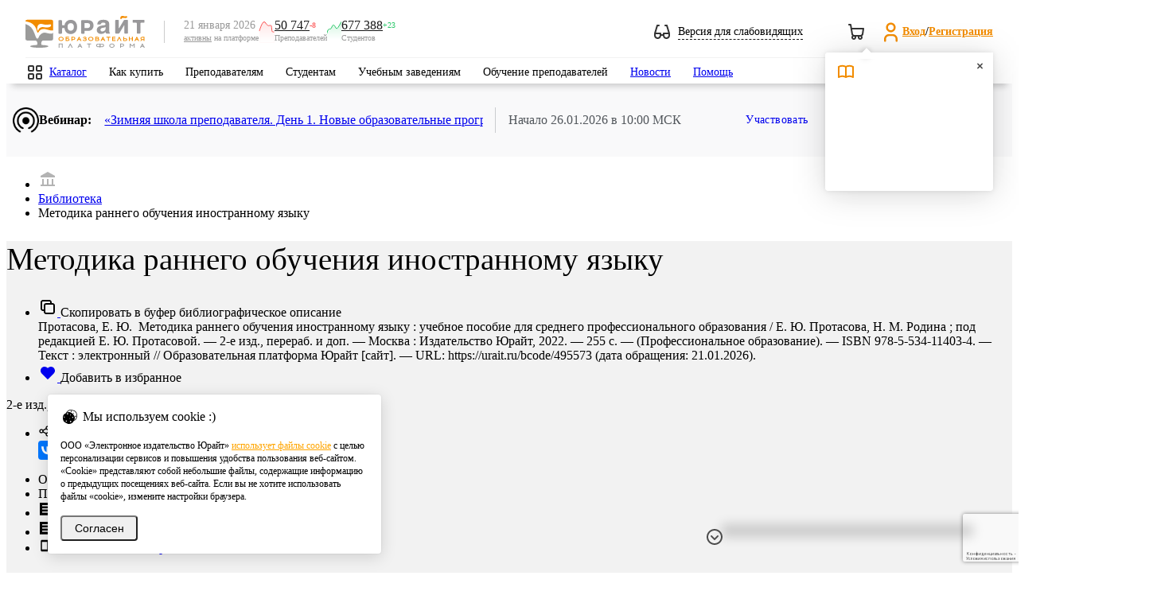

--- FILE ---
content_type: text/html; charset=utf-8
request_url: https://www.google.com/recaptcha/api2/anchor?ar=1&k=6Leq-LgpAAAAAKviVZkiwHVs-FW6g9bBNlrKIDmI&co=aHR0cHM6Ly91cmFpdC5ydTo0NDM.&hl=ru&v=PoyoqOPhxBO7pBk68S4YbpHZ&size=invisible&anchor-ms=20000&execute-ms=30000&cb=1x34zyyyhd78
body_size: 48719
content:
<!DOCTYPE HTML><html dir="ltr" lang="ru"><head><meta http-equiv="Content-Type" content="text/html; charset=UTF-8">
<meta http-equiv="X-UA-Compatible" content="IE=edge">
<title>reCAPTCHA</title>
<style type="text/css">
/* cyrillic-ext */
@font-face {
  font-family: 'Roboto';
  font-style: normal;
  font-weight: 400;
  font-stretch: 100%;
  src: url(//fonts.gstatic.com/s/roboto/v48/KFO7CnqEu92Fr1ME7kSn66aGLdTylUAMa3GUBHMdazTgWw.woff2) format('woff2');
  unicode-range: U+0460-052F, U+1C80-1C8A, U+20B4, U+2DE0-2DFF, U+A640-A69F, U+FE2E-FE2F;
}
/* cyrillic */
@font-face {
  font-family: 'Roboto';
  font-style: normal;
  font-weight: 400;
  font-stretch: 100%;
  src: url(//fonts.gstatic.com/s/roboto/v48/KFO7CnqEu92Fr1ME7kSn66aGLdTylUAMa3iUBHMdazTgWw.woff2) format('woff2');
  unicode-range: U+0301, U+0400-045F, U+0490-0491, U+04B0-04B1, U+2116;
}
/* greek-ext */
@font-face {
  font-family: 'Roboto';
  font-style: normal;
  font-weight: 400;
  font-stretch: 100%;
  src: url(//fonts.gstatic.com/s/roboto/v48/KFO7CnqEu92Fr1ME7kSn66aGLdTylUAMa3CUBHMdazTgWw.woff2) format('woff2');
  unicode-range: U+1F00-1FFF;
}
/* greek */
@font-face {
  font-family: 'Roboto';
  font-style: normal;
  font-weight: 400;
  font-stretch: 100%;
  src: url(//fonts.gstatic.com/s/roboto/v48/KFO7CnqEu92Fr1ME7kSn66aGLdTylUAMa3-UBHMdazTgWw.woff2) format('woff2');
  unicode-range: U+0370-0377, U+037A-037F, U+0384-038A, U+038C, U+038E-03A1, U+03A3-03FF;
}
/* math */
@font-face {
  font-family: 'Roboto';
  font-style: normal;
  font-weight: 400;
  font-stretch: 100%;
  src: url(//fonts.gstatic.com/s/roboto/v48/KFO7CnqEu92Fr1ME7kSn66aGLdTylUAMawCUBHMdazTgWw.woff2) format('woff2');
  unicode-range: U+0302-0303, U+0305, U+0307-0308, U+0310, U+0312, U+0315, U+031A, U+0326-0327, U+032C, U+032F-0330, U+0332-0333, U+0338, U+033A, U+0346, U+034D, U+0391-03A1, U+03A3-03A9, U+03B1-03C9, U+03D1, U+03D5-03D6, U+03F0-03F1, U+03F4-03F5, U+2016-2017, U+2034-2038, U+203C, U+2040, U+2043, U+2047, U+2050, U+2057, U+205F, U+2070-2071, U+2074-208E, U+2090-209C, U+20D0-20DC, U+20E1, U+20E5-20EF, U+2100-2112, U+2114-2115, U+2117-2121, U+2123-214F, U+2190, U+2192, U+2194-21AE, U+21B0-21E5, U+21F1-21F2, U+21F4-2211, U+2213-2214, U+2216-22FF, U+2308-230B, U+2310, U+2319, U+231C-2321, U+2336-237A, U+237C, U+2395, U+239B-23B7, U+23D0, U+23DC-23E1, U+2474-2475, U+25AF, U+25B3, U+25B7, U+25BD, U+25C1, U+25CA, U+25CC, U+25FB, U+266D-266F, U+27C0-27FF, U+2900-2AFF, U+2B0E-2B11, U+2B30-2B4C, U+2BFE, U+3030, U+FF5B, U+FF5D, U+1D400-1D7FF, U+1EE00-1EEFF;
}
/* symbols */
@font-face {
  font-family: 'Roboto';
  font-style: normal;
  font-weight: 400;
  font-stretch: 100%;
  src: url(//fonts.gstatic.com/s/roboto/v48/KFO7CnqEu92Fr1ME7kSn66aGLdTylUAMaxKUBHMdazTgWw.woff2) format('woff2');
  unicode-range: U+0001-000C, U+000E-001F, U+007F-009F, U+20DD-20E0, U+20E2-20E4, U+2150-218F, U+2190, U+2192, U+2194-2199, U+21AF, U+21E6-21F0, U+21F3, U+2218-2219, U+2299, U+22C4-22C6, U+2300-243F, U+2440-244A, U+2460-24FF, U+25A0-27BF, U+2800-28FF, U+2921-2922, U+2981, U+29BF, U+29EB, U+2B00-2BFF, U+4DC0-4DFF, U+FFF9-FFFB, U+10140-1018E, U+10190-1019C, U+101A0, U+101D0-101FD, U+102E0-102FB, U+10E60-10E7E, U+1D2C0-1D2D3, U+1D2E0-1D37F, U+1F000-1F0FF, U+1F100-1F1AD, U+1F1E6-1F1FF, U+1F30D-1F30F, U+1F315, U+1F31C, U+1F31E, U+1F320-1F32C, U+1F336, U+1F378, U+1F37D, U+1F382, U+1F393-1F39F, U+1F3A7-1F3A8, U+1F3AC-1F3AF, U+1F3C2, U+1F3C4-1F3C6, U+1F3CA-1F3CE, U+1F3D4-1F3E0, U+1F3ED, U+1F3F1-1F3F3, U+1F3F5-1F3F7, U+1F408, U+1F415, U+1F41F, U+1F426, U+1F43F, U+1F441-1F442, U+1F444, U+1F446-1F449, U+1F44C-1F44E, U+1F453, U+1F46A, U+1F47D, U+1F4A3, U+1F4B0, U+1F4B3, U+1F4B9, U+1F4BB, U+1F4BF, U+1F4C8-1F4CB, U+1F4D6, U+1F4DA, U+1F4DF, U+1F4E3-1F4E6, U+1F4EA-1F4ED, U+1F4F7, U+1F4F9-1F4FB, U+1F4FD-1F4FE, U+1F503, U+1F507-1F50B, U+1F50D, U+1F512-1F513, U+1F53E-1F54A, U+1F54F-1F5FA, U+1F610, U+1F650-1F67F, U+1F687, U+1F68D, U+1F691, U+1F694, U+1F698, U+1F6AD, U+1F6B2, U+1F6B9-1F6BA, U+1F6BC, U+1F6C6-1F6CF, U+1F6D3-1F6D7, U+1F6E0-1F6EA, U+1F6F0-1F6F3, U+1F6F7-1F6FC, U+1F700-1F7FF, U+1F800-1F80B, U+1F810-1F847, U+1F850-1F859, U+1F860-1F887, U+1F890-1F8AD, U+1F8B0-1F8BB, U+1F8C0-1F8C1, U+1F900-1F90B, U+1F93B, U+1F946, U+1F984, U+1F996, U+1F9E9, U+1FA00-1FA6F, U+1FA70-1FA7C, U+1FA80-1FA89, U+1FA8F-1FAC6, U+1FACE-1FADC, U+1FADF-1FAE9, U+1FAF0-1FAF8, U+1FB00-1FBFF;
}
/* vietnamese */
@font-face {
  font-family: 'Roboto';
  font-style: normal;
  font-weight: 400;
  font-stretch: 100%;
  src: url(//fonts.gstatic.com/s/roboto/v48/KFO7CnqEu92Fr1ME7kSn66aGLdTylUAMa3OUBHMdazTgWw.woff2) format('woff2');
  unicode-range: U+0102-0103, U+0110-0111, U+0128-0129, U+0168-0169, U+01A0-01A1, U+01AF-01B0, U+0300-0301, U+0303-0304, U+0308-0309, U+0323, U+0329, U+1EA0-1EF9, U+20AB;
}
/* latin-ext */
@font-face {
  font-family: 'Roboto';
  font-style: normal;
  font-weight: 400;
  font-stretch: 100%;
  src: url(//fonts.gstatic.com/s/roboto/v48/KFO7CnqEu92Fr1ME7kSn66aGLdTylUAMa3KUBHMdazTgWw.woff2) format('woff2');
  unicode-range: U+0100-02BA, U+02BD-02C5, U+02C7-02CC, U+02CE-02D7, U+02DD-02FF, U+0304, U+0308, U+0329, U+1D00-1DBF, U+1E00-1E9F, U+1EF2-1EFF, U+2020, U+20A0-20AB, U+20AD-20C0, U+2113, U+2C60-2C7F, U+A720-A7FF;
}
/* latin */
@font-face {
  font-family: 'Roboto';
  font-style: normal;
  font-weight: 400;
  font-stretch: 100%;
  src: url(//fonts.gstatic.com/s/roboto/v48/KFO7CnqEu92Fr1ME7kSn66aGLdTylUAMa3yUBHMdazQ.woff2) format('woff2');
  unicode-range: U+0000-00FF, U+0131, U+0152-0153, U+02BB-02BC, U+02C6, U+02DA, U+02DC, U+0304, U+0308, U+0329, U+2000-206F, U+20AC, U+2122, U+2191, U+2193, U+2212, U+2215, U+FEFF, U+FFFD;
}
/* cyrillic-ext */
@font-face {
  font-family: 'Roboto';
  font-style: normal;
  font-weight: 500;
  font-stretch: 100%;
  src: url(//fonts.gstatic.com/s/roboto/v48/KFO7CnqEu92Fr1ME7kSn66aGLdTylUAMa3GUBHMdazTgWw.woff2) format('woff2');
  unicode-range: U+0460-052F, U+1C80-1C8A, U+20B4, U+2DE0-2DFF, U+A640-A69F, U+FE2E-FE2F;
}
/* cyrillic */
@font-face {
  font-family: 'Roboto';
  font-style: normal;
  font-weight: 500;
  font-stretch: 100%;
  src: url(//fonts.gstatic.com/s/roboto/v48/KFO7CnqEu92Fr1ME7kSn66aGLdTylUAMa3iUBHMdazTgWw.woff2) format('woff2');
  unicode-range: U+0301, U+0400-045F, U+0490-0491, U+04B0-04B1, U+2116;
}
/* greek-ext */
@font-face {
  font-family: 'Roboto';
  font-style: normal;
  font-weight: 500;
  font-stretch: 100%;
  src: url(//fonts.gstatic.com/s/roboto/v48/KFO7CnqEu92Fr1ME7kSn66aGLdTylUAMa3CUBHMdazTgWw.woff2) format('woff2');
  unicode-range: U+1F00-1FFF;
}
/* greek */
@font-face {
  font-family: 'Roboto';
  font-style: normal;
  font-weight: 500;
  font-stretch: 100%;
  src: url(//fonts.gstatic.com/s/roboto/v48/KFO7CnqEu92Fr1ME7kSn66aGLdTylUAMa3-UBHMdazTgWw.woff2) format('woff2');
  unicode-range: U+0370-0377, U+037A-037F, U+0384-038A, U+038C, U+038E-03A1, U+03A3-03FF;
}
/* math */
@font-face {
  font-family: 'Roboto';
  font-style: normal;
  font-weight: 500;
  font-stretch: 100%;
  src: url(//fonts.gstatic.com/s/roboto/v48/KFO7CnqEu92Fr1ME7kSn66aGLdTylUAMawCUBHMdazTgWw.woff2) format('woff2');
  unicode-range: U+0302-0303, U+0305, U+0307-0308, U+0310, U+0312, U+0315, U+031A, U+0326-0327, U+032C, U+032F-0330, U+0332-0333, U+0338, U+033A, U+0346, U+034D, U+0391-03A1, U+03A3-03A9, U+03B1-03C9, U+03D1, U+03D5-03D6, U+03F0-03F1, U+03F4-03F5, U+2016-2017, U+2034-2038, U+203C, U+2040, U+2043, U+2047, U+2050, U+2057, U+205F, U+2070-2071, U+2074-208E, U+2090-209C, U+20D0-20DC, U+20E1, U+20E5-20EF, U+2100-2112, U+2114-2115, U+2117-2121, U+2123-214F, U+2190, U+2192, U+2194-21AE, U+21B0-21E5, U+21F1-21F2, U+21F4-2211, U+2213-2214, U+2216-22FF, U+2308-230B, U+2310, U+2319, U+231C-2321, U+2336-237A, U+237C, U+2395, U+239B-23B7, U+23D0, U+23DC-23E1, U+2474-2475, U+25AF, U+25B3, U+25B7, U+25BD, U+25C1, U+25CA, U+25CC, U+25FB, U+266D-266F, U+27C0-27FF, U+2900-2AFF, U+2B0E-2B11, U+2B30-2B4C, U+2BFE, U+3030, U+FF5B, U+FF5D, U+1D400-1D7FF, U+1EE00-1EEFF;
}
/* symbols */
@font-face {
  font-family: 'Roboto';
  font-style: normal;
  font-weight: 500;
  font-stretch: 100%;
  src: url(//fonts.gstatic.com/s/roboto/v48/KFO7CnqEu92Fr1ME7kSn66aGLdTylUAMaxKUBHMdazTgWw.woff2) format('woff2');
  unicode-range: U+0001-000C, U+000E-001F, U+007F-009F, U+20DD-20E0, U+20E2-20E4, U+2150-218F, U+2190, U+2192, U+2194-2199, U+21AF, U+21E6-21F0, U+21F3, U+2218-2219, U+2299, U+22C4-22C6, U+2300-243F, U+2440-244A, U+2460-24FF, U+25A0-27BF, U+2800-28FF, U+2921-2922, U+2981, U+29BF, U+29EB, U+2B00-2BFF, U+4DC0-4DFF, U+FFF9-FFFB, U+10140-1018E, U+10190-1019C, U+101A0, U+101D0-101FD, U+102E0-102FB, U+10E60-10E7E, U+1D2C0-1D2D3, U+1D2E0-1D37F, U+1F000-1F0FF, U+1F100-1F1AD, U+1F1E6-1F1FF, U+1F30D-1F30F, U+1F315, U+1F31C, U+1F31E, U+1F320-1F32C, U+1F336, U+1F378, U+1F37D, U+1F382, U+1F393-1F39F, U+1F3A7-1F3A8, U+1F3AC-1F3AF, U+1F3C2, U+1F3C4-1F3C6, U+1F3CA-1F3CE, U+1F3D4-1F3E0, U+1F3ED, U+1F3F1-1F3F3, U+1F3F5-1F3F7, U+1F408, U+1F415, U+1F41F, U+1F426, U+1F43F, U+1F441-1F442, U+1F444, U+1F446-1F449, U+1F44C-1F44E, U+1F453, U+1F46A, U+1F47D, U+1F4A3, U+1F4B0, U+1F4B3, U+1F4B9, U+1F4BB, U+1F4BF, U+1F4C8-1F4CB, U+1F4D6, U+1F4DA, U+1F4DF, U+1F4E3-1F4E6, U+1F4EA-1F4ED, U+1F4F7, U+1F4F9-1F4FB, U+1F4FD-1F4FE, U+1F503, U+1F507-1F50B, U+1F50D, U+1F512-1F513, U+1F53E-1F54A, U+1F54F-1F5FA, U+1F610, U+1F650-1F67F, U+1F687, U+1F68D, U+1F691, U+1F694, U+1F698, U+1F6AD, U+1F6B2, U+1F6B9-1F6BA, U+1F6BC, U+1F6C6-1F6CF, U+1F6D3-1F6D7, U+1F6E0-1F6EA, U+1F6F0-1F6F3, U+1F6F7-1F6FC, U+1F700-1F7FF, U+1F800-1F80B, U+1F810-1F847, U+1F850-1F859, U+1F860-1F887, U+1F890-1F8AD, U+1F8B0-1F8BB, U+1F8C0-1F8C1, U+1F900-1F90B, U+1F93B, U+1F946, U+1F984, U+1F996, U+1F9E9, U+1FA00-1FA6F, U+1FA70-1FA7C, U+1FA80-1FA89, U+1FA8F-1FAC6, U+1FACE-1FADC, U+1FADF-1FAE9, U+1FAF0-1FAF8, U+1FB00-1FBFF;
}
/* vietnamese */
@font-face {
  font-family: 'Roboto';
  font-style: normal;
  font-weight: 500;
  font-stretch: 100%;
  src: url(//fonts.gstatic.com/s/roboto/v48/KFO7CnqEu92Fr1ME7kSn66aGLdTylUAMa3OUBHMdazTgWw.woff2) format('woff2');
  unicode-range: U+0102-0103, U+0110-0111, U+0128-0129, U+0168-0169, U+01A0-01A1, U+01AF-01B0, U+0300-0301, U+0303-0304, U+0308-0309, U+0323, U+0329, U+1EA0-1EF9, U+20AB;
}
/* latin-ext */
@font-face {
  font-family: 'Roboto';
  font-style: normal;
  font-weight: 500;
  font-stretch: 100%;
  src: url(//fonts.gstatic.com/s/roboto/v48/KFO7CnqEu92Fr1ME7kSn66aGLdTylUAMa3KUBHMdazTgWw.woff2) format('woff2');
  unicode-range: U+0100-02BA, U+02BD-02C5, U+02C7-02CC, U+02CE-02D7, U+02DD-02FF, U+0304, U+0308, U+0329, U+1D00-1DBF, U+1E00-1E9F, U+1EF2-1EFF, U+2020, U+20A0-20AB, U+20AD-20C0, U+2113, U+2C60-2C7F, U+A720-A7FF;
}
/* latin */
@font-face {
  font-family: 'Roboto';
  font-style: normal;
  font-weight: 500;
  font-stretch: 100%;
  src: url(//fonts.gstatic.com/s/roboto/v48/KFO7CnqEu92Fr1ME7kSn66aGLdTylUAMa3yUBHMdazQ.woff2) format('woff2');
  unicode-range: U+0000-00FF, U+0131, U+0152-0153, U+02BB-02BC, U+02C6, U+02DA, U+02DC, U+0304, U+0308, U+0329, U+2000-206F, U+20AC, U+2122, U+2191, U+2193, U+2212, U+2215, U+FEFF, U+FFFD;
}
/* cyrillic-ext */
@font-face {
  font-family: 'Roboto';
  font-style: normal;
  font-weight: 900;
  font-stretch: 100%;
  src: url(//fonts.gstatic.com/s/roboto/v48/KFO7CnqEu92Fr1ME7kSn66aGLdTylUAMa3GUBHMdazTgWw.woff2) format('woff2');
  unicode-range: U+0460-052F, U+1C80-1C8A, U+20B4, U+2DE0-2DFF, U+A640-A69F, U+FE2E-FE2F;
}
/* cyrillic */
@font-face {
  font-family: 'Roboto';
  font-style: normal;
  font-weight: 900;
  font-stretch: 100%;
  src: url(//fonts.gstatic.com/s/roboto/v48/KFO7CnqEu92Fr1ME7kSn66aGLdTylUAMa3iUBHMdazTgWw.woff2) format('woff2');
  unicode-range: U+0301, U+0400-045F, U+0490-0491, U+04B0-04B1, U+2116;
}
/* greek-ext */
@font-face {
  font-family: 'Roboto';
  font-style: normal;
  font-weight: 900;
  font-stretch: 100%;
  src: url(//fonts.gstatic.com/s/roboto/v48/KFO7CnqEu92Fr1ME7kSn66aGLdTylUAMa3CUBHMdazTgWw.woff2) format('woff2');
  unicode-range: U+1F00-1FFF;
}
/* greek */
@font-face {
  font-family: 'Roboto';
  font-style: normal;
  font-weight: 900;
  font-stretch: 100%;
  src: url(//fonts.gstatic.com/s/roboto/v48/KFO7CnqEu92Fr1ME7kSn66aGLdTylUAMa3-UBHMdazTgWw.woff2) format('woff2');
  unicode-range: U+0370-0377, U+037A-037F, U+0384-038A, U+038C, U+038E-03A1, U+03A3-03FF;
}
/* math */
@font-face {
  font-family: 'Roboto';
  font-style: normal;
  font-weight: 900;
  font-stretch: 100%;
  src: url(//fonts.gstatic.com/s/roboto/v48/KFO7CnqEu92Fr1ME7kSn66aGLdTylUAMawCUBHMdazTgWw.woff2) format('woff2');
  unicode-range: U+0302-0303, U+0305, U+0307-0308, U+0310, U+0312, U+0315, U+031A, U+0326-0327, U+032C, U+032F-0330, U+0332-0333, U+0338, U+033A, U+0346, U+034D, U+0391-03A1, U+03A3-03A9, U+03B1-03C9, U+03D1, U+03D5-03D6, U+03F0-03F1, U+03F4-03F5, U+2016-2017, U+2034-2038, U+203C, U+2040, U+2043, U+2047, U+2050, U+2057, U+205F, U+2070-2071, U+2074-208E, U+2090-209C, U+20D0-20DC, U+20E1, U+20E5-20EF, U+2100-2112, U+2114-2115, U+2117-2121, U+2123-214F, U+2190, U+2192, U+2194-21AE, U+21B0-21E5, U+21F1-21F2, U+21F4-2211, U+2213-2214, U+2216-22FF, U+2308-230B, U+2310, U+2319, U+231C-2321, U+2336-237A, U+237C, U+2395, U+239B-23B7, U+23D0, U+23DC-23E1, U+2474-2475, U+25AF, U+25B3, U+25B7, U+25BD, U+25C1, U+25CA, U+25CC, U+25FB, U+266D-266F, U+27C0-27FF, U+2900-2AFF, U+2B0E-2B11, U+2B30-2B4C, U+2BFE, U+3030, U+FF5B, U+FF5D, U+1D400-1D7FF, U+1EE00-1EEFF;
}
/* symbols */
@font-face {
  font-family: 'Roboto';
  font-style: normal;
  font-weight: 900;
  font-stretch: 100%;
  src: url(//fonts.gstatic.com/s/roboto/v48/KFO7CnqEu92Fr1ME7kSn66aGLdTylUAMaxKUBHMdazTgWw.woff2) format('woff2');
  unicode-range: U+0001-000C, U+000E-001F, U+007F-009F, U+20DD-20E0, U+20E2-20E4, U+2150-218F, U+2190, U+2192, U+2194-2199, U+21AF, U+21E6-21F0, U+21F3, U+2218-2219, U+2299, U+22C4-22C6, U+2300-243F, U+2440-244A, U+2460-24FF, U+25A0-27BF, U+2800-28FF, U+2921-2922, U+2981, U+29BF, U+29EB, U+2B00-2BFF, U+4DC0-4DFF, U+FFF9-FFFB, U+10140-1018E, U+10190-1019C, U+101A0, U+101D0-101FD, U+102E0-102FB, U+10E60-10E7E, U+1D2C0-1D2D3, U+1D2E0-1D37F, U+1F000-1F0FF, U+1F100-1F1AD, U+1F1E6-1F1FF, U+1F30D-1F30F, U+1F315, U+1F31C, U+1F31E, U+1F320-1F32C, U+1F336, U+1F378, U+1F37D, U+1F382, U+1F393-1F39F, U+1F3A7-1F3A8, U+1F3AC-1F3AF, U+1F3C2, U+1F3C4-1F3C6, U+1F3CA-1F3CE, U+1F3D4-1F3E0, U+1F3ED, U+1F3F1-1F3F3, U+1F3F5-1F3F7, U+1F408, U+1F415, U+1F41F, U+1F426, U+1F43F, U+1F441-1F442, U+1F444, U+1F446-1F449, U+1F44C-1F44E, U+1F453, U+1F46A, U+1F47D, U+1F4A3, U+1F4B0, U+1F4B3, U+1F4B9, U+1F4BB, U+1F4BF, U+1F4C8-1F4CB, U+1F4D6, U+1F4DA, U+1F4DF, U+1F4E3-1F4E6, U+1F4EA-1F4ED, U+1F4F7, U+1F4F9-1F4FB, U+1F4FD-1F4FE, U+1F503, U+1F507-1F50B, U+1F50D, U+1F512-1F513, U+1F53E-1F54A, U+1F54F-1F5FA, U+1F610, U+1F650-1F67F, U+1F687, U+1F68D, U+1F691, U+1F694, U+1F698, U+1F6AD, U+1F6B2, U+1F6B9-1F6BA, U+1F6BC, U+1F6C6-1F6CF, U+1F6D3-1F6D7, U+1F6E0-1F6EA, U+1F6F0-1F6F3, U+1F6F7-1F6FC, U+1F700-1F7FF, U+1F800-1F80B, U+1F810-1F847, U+1F850-1F859, U+1F860-1F887, U+1F890-1F8AD, U+1F8B0-1F8BB, U+1F8C0-1F8C1, U+1F900-1F90B, U+1F93B, U+1F946, U+1F984, U+1F996, U+1F9E9, U+1FA00-1FA6F, U+1FA70-1FA7C, U+1FA80-1FA89, U+1FA8F-1FAC6, U+1FACE-1FADC, U+1FADF-1FAE9, U+1FAF0-1FAF8, U+1FB00-1FBFF;
}
/* vietnamese */
@font-face {
  font-family: 'Roboto';
  font-style: normal;
  font-weight: 900;
  font-stretch: 100%;
  src: url(//fonts.gstatic.com/s/roboto/v48/KFO7CnqEu92Fr1ME7kSn66aGLdTylUAMa3OUBHMdazTgWw.woff2) format('woff2');
  unicode-range: U+0102-0103, U+0110-0111, U+0128-0129, U+0168-0169, U+01A0-01A1, U+01AF-01B0, U+0300-0301, U+0303-0304, U+0308-0309, U+0323, U+0329, U+1EA0-1EF9, U+20AB;
}
/* latin-ext */
@font-face {
  font-family: 'Roboto';
  font-style: normal;
  font-weight: 900;
  font-stretch: 100%;
  src: url(//fonts.gstatic.com/s/roboto/v48/KFO7CnqEu92Fr1ME7kSn66aGLdTylUAMa3KUBHMdazTgWw.woff2) format('woff2');
  unicode-range: U+0100-02BA, U+02BD-02C5, U+02C7-02CC, U+02CE-02D7, U+02DD-02FF, U+0304, U+0308, U+0329, U+1D00-1DBF, U+1E00-1E9F, U+1EF2-1EFF, U+2020, U+20A0-20AB, U+20AD-20C0, U+2113, U+2C60-2C7F, U+A720-A7FF;
}
/* latin */
@font-face {
  font-family: 'Roboto';
  font-style: normal;
  font-weight: 900;
  font-stretch: 100%;
  src: url(//fonts.gstatic.com/s/roboto/v48/KFO7CnqEu92Fr1ME7kSn66aGLdTylUAMa3yUBHMdazQ.woff2) format('woff2');
  unicode-range: U+0000-00FF, U+0131, U+0152-0153, U+02BB-02BC, U+02C6, U+02DA, U+02DC, U+0304, U+0308, U+0329, U+2000-206F, U+20AC, U+2122, U+2191, U+2193, U+2212, U+2215, U+FEFF, U+FFFD;
}

</style>
<link rel="stylesheet" type="text/css" href="https://www.gstatic.com/recaptcha/releases/PoyoqOPhxBO7pBk68S4YbpHZ/styles__ltr.css">
<script nonce="_AudT-rKiDRohYBUBUp14A" type="text/javascript">window['__recaptcha_api'] = 'https://www.google.com/recaptcha/api2/';</script>
<script type="text/javascript" src="https://www.gstatic.com/recaptcha/releases/PoyoqOPhxBO7pBk68S4YbpHZ/recaptcha__ru.js" nonce="_AudT-rKiDRohYBUBUp14A">
      
    </script></head>
<body><div id="rc-anchor-alert" class="rc-anchor-alert"></div>
<input type="hidden" id="recaptcha-token" value="[base64]">
<script type="text/javascript" nonce="_AudT-rKiDRohYBUBUp14A">
      recaptcha.anchor.Main.init("[\x22ainput\x22,[\x22bgdata\x22,\x22\x22,\[base64]/[base64]/[base64]/[base64]/[base64]/UltsKytdPUU6KEU8MjA0OD9SW2wrK109RT4+NnwxOTI6KChFJjY0NTEyKT09NTUyOTYmJk0rMTxjLmxlbmd0aCYmKGMuY2hhckNvZGVBdChNKzEpJjY0NTEyKT09NTYzMjA/[base64]/[base64]/[base64]/[base64]/[base64]/[base64]/[base64]\x22,\[base64]\\u003d\x22,\x22fMKoBsOnfEoKwpQIw5RMC1TClWnCjWnCscO5w5QiSMOuWVgEwpEUOMOJAAA0w4bCmcKOw4HCpMKMw5MyU8O5wrHDrzzDkMOfU8OQLznCjsOsbzTClcKCw7lUwqLClMOPwpIqJCDCn8K+XiE4w6fCqRJMw4/DkwBVfXE6w4VuwqJUZMODFWnCiW/DkcOnwpnCoBFVw7TDocK3w5jCssO5WsOhVVLCr8KKwpTCksO8w4ZEwp3CqTsMSl9tw5LDg8KsPAkyLMK5w7R0TFnCoMOiKl7CpHtJwqE/woRmw4JBMBkuw6/DksKuUjPDhhIuwq/CjRNtXsKzw6jCmMKhw71bw5t6XsO7NnvCmTrDkkMBEMKfwqMgw7zDhSZow5JzQ8KUw7zCvsKAOw7DvHllwr3CqkkzwrZLOnzDig3CjcKpw7PCtmHCpRrDoApfXsKXwrfCscK3w5/CmgQMw4vDq8O3WA/Dj8Odw4LChMOBcz4gwpbCsSYlAHIhw7fCm8O1wqLCmWBtBl7Ckz7DocK1BMKmNVYhw4jDh8KQUcK1wr9Pwq9Gw5nCpF/ClUs1ZCXDtMKofcKXw7Qbw5XDjlTDtVoyw6bCiVTCn8O+DkQVMid6TWzDpm9ZwprDojLDksOKw5/CuzLDsMOTS8KtwqrCrMKXH8O8A2LDkAAEaMOKaGnDisONZ8KpMMKTw6vCqsKLwrckwrHCpG7CshlNXl9pSWHDpW/Cv8Oxc8Olw63CrcKUwpDCr8OzwrFdD3k/FAUObFFaRsOwwqTCgyrDqX04wpxPw6PDhMKUw5Qww7zClMKlXBE+w6wkaMKqdArDpsOALMKeQRZmw53CnynDm8KLfUYfNMOAwo3DozMewrnDkMOUw75zw4zCkRtaPcKYdMOiNkfDksKJcWIAwqYyVcOmJG/DkitRwpcWw7ASwqVwQSfCmh3DlFTDgQzDh07DtcOlDgJfXToZwo/[base64]/[base64]/wovCvsKlw4k+HRzDqSBlwppCwoJnwqU1w5JHEcKfKwXCn8O5w6/CicKOVExYwr98aAwGw63DplfDhVMde8O/[base64]/DuMKxw77Dq00ywqd3wrbCsMOuCsKwwoHDsggEPThFVsKbwohkewIzwqhVWcKlwrPDusOlFFTDjcOLc8K8ZsK3NGEVwojCh8KeV3PCq8KPNETCt8KUWcK4wrI6aBfCjMKMwonDkMOOAMKrw48rw7hnLCI8Hlxrw4jCq8O+c09YCcOkw4/ChsOmwotNwrzDkUBGPsKuwoJJFTjDr8Kbw7fDq0jDoVbDpcKVwqRKWz8qw7hDwrfCjsKgw71lw4/Dl3s+w4/CiMO6BQR8wpdKwrQbw5wrw7wKCMK/wo5sU19kE0zCrhUBE3U1wpvDkkJ4A1vDjw3CuMKiA8OtVkXChHxoK8KXwqnDqxtIw63Csg3CuMOvX8KTH2I/[base64]/[base64]/DpsKaw7DCnBMtYcKBflY6QcOTYMOiwqTDrMOTw6A/[base64]/Do1bDn8Okwq/Dg8O9wqRsNcOyDAgAQn8JOAfCsE3CoQjClH7DtyMfJsKaOcKCw67Cqz3DvmDDp8K6XRLDpsKLO8OjwrrDiMK9WMONHcK0woc1LFppw6fDmWLDssKVw5bCiQvClFPDpwRiw6fClMOlwq4aJ8OTw6HCiGjDpsO9CVvDrMKVwrkyXDJeDMK2AEN/[base64]/w5lOw6nDkXptUGPDqcO4w7V/w6YfGjJHw7zDrMKrS8KkDyPDpcODw7TCn8KEw53DqsKKwobCmCbDn8K1wpsOwqLCjsOiFnDCsy5ydcKgw4nDoMOVwpxdw4NtScKnwqRQGsOgGsOqwoXDuQgPwoLDtsO5VMKEwrZKB1gcwotNw7DClcOZwo7ClzXDqcOaQBjDgMOswrTCtmI5w5N1wp1/ScORw79RwqDCrSZnQ2Nrw5fDg2LCpGBbwocqwrrCssK4D8KDw7Avw7xoLsOnwrtvw6Mtw5zDpw3CisKgw5MEDQxCwplMNTzCkHjDtA8ELhNlwqFUO08Fwr4fLcKnQ8KNwoPCqXDCqMODw5jDhMKIwrQlLSnCghtLwq0AYMO6wq/DplhFKV7CgMKmBcOmECAPwoTDrgzCo2Qdwqcdw6DDhsOSUSYqF1wNMcOARsKWK8KZwpzClsKewp9EwrNcSkbDmcKbIhYAw6HDoMOMbncJHsKkU0HCiWhVwr46OMKCw7Azwqc0ZkBKUBB4w4hUNcK1w5bCtBE/TmPChcK/T1zCocO1w5dWICxENGvDp2zCg8K8w4XDg8KqDcOuw7oJw6rCu8KdJcOfXsOgAE9Aw6ZNaMOlwrNww4nCqmnCuMKjF8OPwqXCkUDDlmbCrMKjfmZVwpA3XwbCjHzDtx/DtsK2LyBXw4TCv1XCr8O7wqTDk8KxBjY/ZsO9wo/CjQDDocKWa0V6w6EfwoPDvADDlSxeV8OhwrjCtsK8HG/Dj8K0ehvDk8OudiDCt8OnR2HCnn0UNcKyWcKYwpjCssKHwpbCknzDhMKLwq1OW8OnwqMtwqHCmFHCvzXDn8KzPBXDuibDksOxImLDiMOww5HChhteLMOYWRDDrsKqfsOLXMKQw4EawrlSwqPCicO7wqbCp8KSwpoOwr/Cu8Odwr/[base64]/CkcO9w6kpwoB6w4tWwq09M8Kkw6/CmsOAw4gQGhNrdMKScn/[base64]/DpMO9asKQeS8eHcOJaHRYPH4ew4FZw6zDngXCkV7DosOVMybDjQ7DlMOqD8Kmwo/[base64]/B8KZw5fDkMK5w6AdDsKQf8ObBV7Cmj/[base64]/w7HCvMOSCcKUP2cuWMKOaxbCu8KaM2skw75KwpVQQsKSY8KZfUl5w4M/wr/Ci8KkPHDDgcKbwr3Cumg6P8KaaGY1YcOmHADDkcONUsKjOcKpA1XCmDHCmMK+b0sHSA9Hwr88bDR6w7jChwXChD/DlFTCvQprCMOgHXApw6xswpbDv8KSw7HDn8O1bxhKwrTDnBtUwpUuajt+fCLCmzjCvm3CrsOOwpU2woXDvMKGw60dBFMGCcO/w6nDjnXDrETCtsKHMsKGwpzDll/Cs8KaNMKpwpgUHSw3WsOdw7dwMA3Du8OMHMKEw57DnFszQALCpTcNwoxAw7DDoSbCuiAFwonCiMKww69Cwq7DolgJOMKoc0Mkw4ZcPcKYIz3ChsK1PzrDmVhiwo9kTcO6AcOiwpg/b8KcCnvDom5yw6U6wrsqDngWUsK/acKBwplUccKLfMOiIn0MwrfDnj7Dt8KfwoxoBnkNTj4cw4bDusOlw47CgMOqd0jDokFjW8Ksw6A3QsOsw6nCojcuw4vCtMKUQDNcwqk9ZMO3N8K4wqFVM0TDqGFHNcOnJwzCicKNXsKBTHHDmn/DrMOiQVYrw5Vdwq3DljrChRfClSnCmsObwoXCmMKFFsOlw594UcO9w4Idwp14bcOMTHLCvzZ8wqLDpMKVwrDDk0fCvH7CqDt7aMO2aMKsJh3Dr8O8wpJjw6YlBADCtn/DoMKzwpTCgsOZwoPDnMOMw63CmWjDqGEzdBbDoydHw4zDoMOPIl8OExdmw6zCjMOiw4MbTsKtGMK1B2xHw5LCsMOwwp/DjMKpTSnDm8Kzw4JkwqTDsBkeUMK/w4w9WgHCqMOEAsO5ClfChn4xRF8XYMOZZ8ObwoMHC8OWwrLCnxNSw6fCocOBw5zDscKBwrzDqsK9YsKEA8OPw6htf8Kww4ZcFcKmw5nCu8KKcMOGwolCfcK0wpc/wqzCtcKKB8OmDF7DuS11Z8K4woEYwr4rw7pew71zwr7CgClfAsKqB8Kewog/wpXCssO7FcKPLwLDksKXw57CusKmwqAaBMKAw7LCpzA/[base64]/woINwoHCmxLCskl6w5LDr8Ozw7PDgcKtw5/DmcKpK1TCk8KsXEYGMcKaFsKiDSjDvsKKw6xyw6zCu8OTwpnCihZfasKSM8K8w7bCj8KoMD/CkjZyw4jDv8KYwoTDgMKowokPw5EowqTDhcOqw4TDpMKDGMKBECXDncK7VMKWXmfCg8KmNxrChcOtf0bCpsKaW8OgVMOvwpM5w7UJwp9Kwr3DuCvCtMKbWMK+w5nCpgrDnio5Ek/CmQUVM1nDtT3CjmTDmR/[base64]/DvMO0wrwYw7ATw6UhU8KiwrEaMkzDtRl8woNhw6jCiMKIZhMpUcKWGTXCni/CsQ9OVj0dw4EkwpzCrl/[base64]/NV3DgGZyDwLDr8OhwqbDqsOtwrHChjPCj8KaMDrCt8KSwpUcw47Dm31Pw68HGMK4bsKiw6/[base64]/Cp8K5w7TCsMKbTcOUAsOZw67CsE7Dq8KgHhrCpsOmKcOLwojDpMOfeQTDgQvDvkTDpsOYAcOraMONecO5woguHsOMwqDCn8O3WBnCkSIPwp/CiE0Pwo9dw4/DgcKkw65vDcOCwp3DgRfDjD3DqcKAcBhNecOWwoHDs8KASjZSwojDncOOwrlMKcKjw4zDvRIPw7rDlTFpwr/[base64]/[base64]/[base64]/[base64]/[base64]/c0ABw5LCpsOSwoHDkUXCjMO6wpAtNsOibVBGByJSw7XDrnvCosOhWcOqwpMBw65ww69AWX/CmxlwIm9tXlXCnw7Dr8OQwqM+wqnCi8OOR8OSw5w1w6PChHLDpzjDpC1feXZXJcO/Bm1+wrHColNsKsOrw61gWGfDs3xUw6UTw7E3PiTDriZyw5LDl8KrwppcOcK2w6sMXwbDlA51I3t/[base64]/Dlg/DnzTDmsKLf8KXCMOTPx5RwqXDuS3DjcKJNMOJZMOGYSgrTMOzS8OseVXDvgVCcMK5w5rDsMK2w5XCjWlGw4ovw6Q7w5l4w6DCgDjDuW4/w4XDmljCh8OgWE8rwodiwrs7w68LQMKMwqoLQsOow7bDmsOyacO/fXZEw4vCmsKAKipQGW3CiMKyw4nDhATCkhvCvsK0EWvDiMKWw67CuD8jdsOIwowgTGkbfcOlwofDriTDrG0PwqtVYsKbEh1Dw6HDksOvSV0QbRbDpMK2NGXDmhbDn8OCcMOGeTgJwoBSBcKKwrPDsz58A8OyO8KzEhrCuMK5wrZIw4jDplfCusKFwo47eSw/w6/[base64]/DqUlBQQzCu8KZRMKoDcOYwrPCjh3DujxlwoTDrDfCgcOiwqY2dMOww4lgwp8swrHDksOtw4rDt8KhOsKyOC1WRMKXHyAVQsOnw7/[base64]/DtcKOwpk6woh0Zmxqw4rDuVZFYsOjw7jCscKAGsO/w7bDq8OywpFLTkg4QcKOEsKjwqlFDsOzOMOvKMO4w5zDtVzCtX3Dp8KOwpbCi8KBwrp6W8O1wo/[base64]/CjsOzdydnDxvCq8KpJWpLw5ZXXj9rw7shcBRYMcKBwr/ClhQLWsODRMO/WcKTw75aw43Dozldw6/[base64]/[base64]/[base64]/Du1lhwrzDg8Kow74Rwrw9w6TDhcKwcgQDFi7Dq3RRVMO7GMO7YXrCmsOmBnJSw4fDksO7wq3ChHXDucKUV0I4wpRSwoHCjEbDssOgw7fDvsKmwrTDgsKUwrJUR8K/Ll88wrI1U1Jvw7UmwpLCmcOAw4pPNcOreMKGX8OFI2PCoRTDoRUBwpXClMOpa1Q2YmTCniNhLBzDjcOCUjTDgHzCiirCnU4Hwp1QLRnDiMOaT8K+wonCkcKnw4LDkH8xEsK2GRvDhMKTw47CvCDCrDvCjsOHRcOJfcKCw6ZAwq7Ctwg+C3djw4Vcwpx1KHp/Ynp7w6c8w5p/w5PDsGMOO1DChsKUw6RNw6YUw6PCicKSwovDhcKTFMOaTwUww5Rfwroyw50bw5whwq/DjD3ChHvCvsOww4xfHWJ9wpvDlMKaNMOLf2MlwpsEOiUiCcOaRzMOWsKQAsOzw4nDhMKwXX/DlMKYQxdKZ3ZIw4HCkTXDj3/Dhl8rTMKpWDPClX1mX8K+EcOIB8OPw6rDusKaIEwmw7nDisOow58HeD9rUnHCpxdLw5jDk8Kqc33CoHtsCzbDok7DpsKtOwcmGXLDlGZYw6gKwqHCiMO6wr/DgVbDm8OJJsOVw7LCuhoBwo3DtXLDv3NlWXXCoVVnw7YQQ8Oswqcjwollwq4Vwodlw45OK8Khw5I/w7zDghZmORPCk8KcZcO4HsOAw5IqYcO1ZifCulg2wq7DjjTDvXV8wqgrw60IDx8rJwLDg3DDpsOcGcOccwTDusKCw5NxXGVsw6fCqsOSdiPDlDp4w5/Dv8KjwrjDlsKZfMKLQmV4fgtZwrIRwr1uw71owonCsEfDgFnDpygpw4DDkQ81w6F4SWhMw5fCrBzDjsOfE2lbDFjDr0rDqsKiMGzDgsO3w5J5ITovwrUEEcKKKMKowqV6w4MBc8O0SMKqwpkDwrPCjG/CqsKQwooMYMKuw692Tl/CpVRiA8OvfsO2I8OyZsOoTkXDrRrDkWzCjE3DsTbDksOBwqpOwqJ0wrXCnMKbw4XCh2t4w6QJHsKNwprDiMKkwoLCoBInNMKTWcKuwr87IgfDscO/wokISsKkXMOxF33Di8K4w45pF09DdzPChBDDvcKqPQXCoFlzw4TDkDbDjU7Ck8KMCGrDhE/CtcOYa1cAwo4Kw58Zf8OIYkFPw6vCklHCpcKpc3rCpVLCtRZZwqjDjk3DlMO6wobCoiNkSsKhdcKIw7FoaMOsw70ZVcK8wo/CoFx8byAeK0/Dqjc7wooBfmA7XCIXwpcGwo7DryJPJsOhaxnDvwbCkVHCtsK9bsKkw5RpVSVawp8bR2NlR8OgW0EAwr7Dkn9IwpxtacKJEQsMEcODwr/DrsOEworChMOxLMOUwowsW8Kew7fDmsOLwpPDhVcjBBzDond8wr3CrV/CtANtwrtzAMOpwqPCjcOZwpbCrsO6M1DDuBQhw5jDu8OYO8OLwqdOw5bDmULCnjnDvQfDkW9/fcODFA7Dhi9Kw5fDi2Ugwpphw5l0F2XDn8OqLsOCUcKMfMOyP8KPZMOfAygWIcOdXsOUZxhrw7LCnlDCrX/Dgi/[base64]/DpEPCgsOlScK/DDzDsGnCncKzF8OmAnEjw54dWMOrwpgvIcObOGE6wpnCgsKSwqNNwpJnSVrDswp/wqfDgMKDw7DDgcKnwqFsATfCrcKeCygJwqvDosKzKxEUBcOowpDCghTDosKUYFdbwrzDuMKUZsOyFnTDn8Otw4fCgcOiw4nCoVsgw7JwQEl2wp5oD1IOK1XDs8OHHWPClnnCjWrDjsOlBBTCq8KkE2vCql/CiiJoZsOOw7LChUTDkQ05H1/Cs2zDucKhw6AiQBBVd8OfGsOUwpfCvMKUei7CnwXChMKxL8KFw43DosOCL0LDr1LDuQJawoLCo8OSMMOQcWlWdXvDosO9HMOZdsKSUnXDssK1c8K5GDfDuyrCtMODAsKvw7VQwoHCj8KOw4/CqE5JNFXCrTQHw6jDpcKIV8KVwrLDrgjCm8KIwpvDjcKHGxnCh8OyBxoOw71vXiDCgMOIw6DDsMOKN0BMw4Mlw5nDs3pQw4NvXG/[base64]/CjlJ/wrk+wrHCuy7CgwjDocKnw4kqwoLDuWjCgMKUw5HChwDCn8KVbMOXw5AFWVLClsKrV2IJwr17w63CkcKKw6/[base64]/w4fDhMKhw7oWTMKsw6nDscKoO8O0w73DuxXDnQ0/UsK+wq1lw6xAM8KJwrsMYMOFwqLCtSpxXDbCtwMFbipvw6TCmiLCt8Kvw6rCpm91DMOcUwzCowvDjDbDoFrDqBvDlsKxw7DDrw1/[base64]/w6bDgMK/[base64]/DqArCrTDCr2kmTiNGVEnCoxhaOsO0wrfDiW/Ch8KpUsOTPsODw6DDhcKAOsK8w49jwpLDnALClcK6URgiBSU7wpI4Lj8Nw4Yow6RnJMKvCMOBwocWO2DCqjTDnXHCtsOHw4h/agpLwpTDssKmNMO6LMKZwqbCtMKgYFd8KSrCv1rCiMKSQMOAH8KWC07CjMKAdMO2WsKlAcOhw4XDrwrDvkIjd8Odwo/CogbDsgcywrfDoMOrw47CmcKiNHTChMKXw6QCw5DCt8OPw7bDnW3DssKlwpjDiBzCtcK1w5vDoVjDm8K0SjHCp8KMwpPDjFHDhgHDkxVww7E/E8KNLcOPwqPDmwDCs8OFwqplU8K3w6HCr8KsYjwXwo/Dun3CkMKCwpBqwq0zLsKYaMKAWMOOfQ8bwotlJsKzwoPCrWDCtjZvw4zCrsKEO8OQwr8tY8KfQCEEwptvwoIeQMKtAsKuXMOYVypewq/CocOLHhYQaEN2Q1NUSzXDunUeJMOlfsONwr/[base64]/CuwQxwpXCtsKpbcOGR8K1P8Kzw5jDlVDCpcO7wpnCm8KdMTBkw6LCpcOuwprCiBYMF8Oow6PCkQpawoTDhcKew6fDn8OBwoPDnMOmNsOvwqXCjW3Dqk7DkDgvw5kXwqLDv1gjwrvDmMKLw7HDi09XOx8jA8OpZcKKRcOQa8KsUTJhwqFCw7UFwrxNLk/DlTQqE8K+NMK7w7krwq/DqsKATE/DvWECw4VdwrrCpU5OwqFPwrQXGEDDi1JdFRsPw6jDrcKcHMKhLkbDrMOgwpl7w4/Dq8O5M8K7wpApw6cLFzIJwoR7SErCrxvCoSDDlFDDsyHDgWhgw7/CqhXDrsOFw6rCkA3CgcOcZiRdwrMsw48LwrTDpsKqVGhhwp4xw4Z2Q8KPR8OVQMOod0JAfMKSPRfDu8OXX8KqUVt5wrnDn8Orw5nDlcO/PiESwoUKHBHCsxnDr8KOUMK8wrLDg2jDvcKNw7siw6QmwoxUw75qw5PCjSxXw4IaLRAgwpjDpcKOw5XCvcOlwrzDjMKEw4A1bEoHTcKhw58WSklYEBhnNXrDvMK9wo0SKMOrwpwWS8K8BFLCjyHCqMO2wrvDpHA/w43ChRNkKsKfw7vDo38FRsOHUELCqcKgw7vCucOkBsKMJMKcwp/[base64]/DjCHCtMOqE2clw6ZOw5HCoMOYw6pUNAHChcO+BlNJG2I9D8Ozw6hlwoJGcwB0w6IBwpjCosKSwoLDkcOhwrBgNsKkw4pbw43Dh8OWw7xnacOvWiDDuMODwpRhCMKww6/DgMO4V8KFw4d2w4YOw7BNwqXDqcK5w4gcw5vCok/DmGg1w47Dlx7Ckh4lRm7Ct37Dl8OMw5HCtmzDncKbw4PColPDvMO8fsOAw7PClMOwejV5wpLDnsOpZ1/DqlFdw5vDnTAgwoAMD3fDmBRKw7oWMCXDkBLDqk/[base64]/CklYxDGLDs8OKw5bChzVpTcKEw5pdw7HCucKfwrfDlsO5E8KMwrY6CsO1WcKGQcOPF3Yyw6vCucKdMMO7U0VGKsOaXizDr8ODwo0mfhfDqVHDlRjCvcOnw5nDmyzCkAjCo8Oiwostwq9fwpYZwpDCpcKlw63CmSVBw6x3c3fDocKFw5prY1IsVkFhZE/Dv8OTUxBaKyVXRMO5GMOcB8K1VEzCicOFGVPDk8KXBsOAw5nDmD0tLTYcwqZ6dsO5wqrDlxZqEcKvZSDDnsO5wrBbw6swD8OZFhnDohvCiTsJw6Miw5/DgMKSw47CnVEcIFJ3XsOUKcOcJMO2w4TDnCZKw7/Cu8O/awYue8O4HcOjwpnDvcOhLRjDq8K6w5k+w55xfCfDtsORYADCvTFJw4DCnMK2RcKmwo/DgUYew4bCk8KXBMOBccOIwrUBEUrCuDs0b05mwp/CsCQGAMKzw43ChmbDv8OXwrQHDgLCq1LClsO5wpFSMVpzwqk9Tn3DuSfCsMOmWz81wqLDmzsHR14de2oGYBnDgzNNw5Q/w6hhCsKew7J2f8KYfsK/wqo4wo0LIlZDw6bDjR5mw7Z3AcOzw4gywpzDm3HCkzBAU8Opw4QIwp50QcKlwo/[base64]/[base64]/cmcPwrR8RhF8woPCpHo9csOWw7rDpAgSdV/DqxNpw5/[base64]/Dv8Oew6bDukzCnUjCscKww54Qw6F4wpVgfj8Ow63DscKZw5FtwrDDucOIcsORwo0ILsOiw6cFEUbColtSw6lCw7cJw5I/[base64]/KsONP8K1McKHYF3Cm2RceEvDpMKww6xpQcO5w6bDrsOmdWzClzzDkcOhD8KtwoYywp/[base64]/CksKXYMKsIVvCsA7ClAt6d8Kbw7vCp8OYw6pJwpgwP8KUw5pFCS3DhioQO8KVL8KEUjUww55xVsOGRcK5wqLCv8KzwrVQORvCnMO/w7/CgjrDhhHDk8O2UsKawpjDiiPDqUfDoS7CtlAmwp07YcOUw5rClMOSw6g7wrvDvsONchx2wrt1S8OKIn9Jwrh7w6HDggEDUFXCkG7CnMOLw4dZccOewrcaw5oIw6jDtMKCCHF1wrjCinZNQMKqAcKzFcO8wpXCmgoDWcK8w6TCkMKpGGhaw7rDn8Oowrd+MsOjw7/CuBQKT0TCuBDDlcOZwo1uw7LDt8OCwqLDtxvCr3bCnQPCl8Oew7JwwrlcWsKTw7FfbBgbSMKSHjZVF8KiwoBiw5TDuVDDmV/[base64]/DscO0MHbDjnzDhgpXJy4Gw54wHsO9HMKUw67DoS/DjDDDm0d3LVo1wrskGsKrwqdow68sQ1YdCMOQf3jCi8OOQFY7worDgjjCg0zDh23Cu0V9Zkc8w79Gw4XDo3jCgl/CqcOtw60Iw4PDlFsqB1N4w57CkiAqFAQ3FQfDi8Ovw6s9woplw68wOsKkIsKbw6Rewq87cCLDvcOQwqsYw6bCgmluwq54YcKew7jDscKzOcKTBlPDgsKJw7DDs3lDF1FuwogNIcOPLMKwRkLCmMO3w6vCi8O7WcO/cwIqERRdwp/CrX4Hwp7DnQLCrAgcw5zCs8OMw6/CiRfDn8KjWW0YBcKDw57DrmcCwq/[base64]/Cjk81w4otw7bDkcKVYj5nc3HCtsO+w6bCkcKQdcKnXMOfcMOrJsOeL8KcTBbDvFAFO8KEw5vDhMOOwqLDhnkfKcOOwoPDu8OXVko7wozDh8KPG1TCpGopDC3CpgoWbsKUZWzCqS48diDCpsKDWm7Dq0U9w6xXGsObIMK6w6nDpsKLwodbw6PDiDbCncKbw4jCv2Qzwq/CjcKCw4tGwrYkA8KNw5AjA8OHFD8/[base64]/DgRPCsQUMw7ovJMOfwqkmwpnDjcOswoxNYSMbwrfDsMOOd3rCqMKHWcK0w609w4ZKMMOKAMOgKcKvw6R1esODJg7CpFUqVVIew7rDq1IAwqTDpsOgbMKPU8OWwqvDusOdEHLDjsK/EXo5w4TCnsODG8K4CVrDpMKAWRfCgcKewq9Zw5FmwpHCnsOQAz1yd8O9RmTDp3JzHcOCNU/CiMKgwppOXT3CuBTCvFfCtTTDi20mw4hRwpbCnSHCgVFYYMOTIBM7w6LDt8KVEnfDhTrDpcKDwqNewr0nw5w8bjDClCTCqsKLw4F+wrkANkUAwpFBI8OlXcKqRMOOwpEzw6rDmxwWw67DvcKXRwDCkcKgw5V4woDCr8OmEMOOQgTCqzvDsGLCpjrClkPDjzRXw6lDwo/DvMK8w4Ikwo1kNMO4WR1kw4HCl8Ozw7HDmmRnw6o/[base64]/DlgfCgTvCrhVQU8KZw70mw4caw6o6woZ4wovChSXDpA15GhNvFGvDnMOdGcKRV3fDv8Oww75wElo9V8ORw4gtMURswo0UM8O0wrNGWlDCvjbCrcOCw5wIbsOYK8OPwr/Dt8KKw6doB8OedMOueMK6w7IaW8O2Kgc/M8OoMg/[base64]/CkhZjcMOjw5PCrsK5ZQpTwqUBwqJww6VdYCo3wqJtwqvCshrDkcOyY0QvTMODOj0zw5AgZCAXDjoGSgQHNMK+cMOMLsO+CgPCpCDDs24BwoBUTxsGwprDmsKpw6PDvMKdZUbDnztdwpVSwp9sW8KhC2/[base64]/DtsObwo3CvyLCj8KrbEnCm0XCusKmccKWFnHCj8ODU8KLwqNaNGZ9GcKMwrRyw7vCswJ3wqDDssKJOcKKwrIew4AfYsKSCB7CjMKHIsKQZSFuworCnMOsKMKgw6t5wopvQTVew6zDoC4EK8OYesKva1whw44Iw5fCusOgP8O8w6RMJMObEcK/WHxbwpDCg8KEXcOZS8KBasOeEsOheMK3MlQtA8KZwo9Sw7/CoMKIw4BMfRXCoMOlwpjCsxsFSyNpwo3DgH1yw4TCqGfDtMOow7oseC/Do8OnGgDDo8O6ckHClRDCpl11QMKkw47DvMKLwq5TLMK9BcKOwos1w57Cq0l5YcOif8OjZAEQwr/Dj15Mw5stV8ODfsK0CRLDv3YHTsO5wq/[base64]/DgsOOw4nCgcKuw7rCoBXCijfCgy/DhnPCrDrCpcOdw5rDq0TDhUNhR8OIwpvCmSTDsF/Du2piw7URwqTCu8Kfw5/Di2UcE8OUwqrDhMK4ecOUwp/DmcKLw4/CggNQw48XwqFsw7pFwrbCrTROw7UrWEXDuMOvSjvDpWLCoMOOGMOfw5t+w48ZIMOawo7DqsONFAfCvmQsIH/CkSt6wo9hw7DDvmV8MHbCqBsiHMKQEEB3woEMCQphw6LDlMKwBGNawo9swpxkw4AgE8OpdcO5wofCicKDw6zDssOkw7dhw5vCqCNlwo/[base64]/[base64]/[base64]/CowjDjWFTw5/Cv8KZw656w67ChsOeCsOJCsKACsKFwph0NH3CvEtxb1zCocO9aT0XC8KCwo40woE8acOSw6RLwrdww6RUV8OeYMKjw7FJYy18w75bwoPCq8ObfsOzLz/[base64]/DskdJasKCw4pxcTfCuz8Iw6Riw6vDnsO/w4h+HnvCl0/CsnsWw4/DkC8Mwq7DhhVIwqXClElLw6PCrgAbwpUnw5gawqc7w49Zw4okI8KUwq3DvmbCksO6J8KMOcKjwqfCgzlwSCMLcsKBwo7CrsKMAsKCwrlKw4MsdARswrzCsWYBw5HCtw5nw6XCu1wIw5kaw5TClTsNwptawrfCucKEKC/DoAhIb8OiTcKSwovDq8OxbyMsb8O5w6zCqjnDhcKyw7nDl8OkZcKcLCheaX8Bw5zCjnJ/w4zDv8K0w5tUwrEQw7vCqivCkMOnYMKHwpFpexsOJcOywo0twpvCosOHwpY3CsOoBcKiYWjDtsOVwq/DmBDClcKrUsONbcO2K09mejwxw411w71iwrPDoC/CrwUNGcO6djvCsnkXBcOZw6DCm2VrwqfCkkdDbmDCp3jDuRxew6paNsOINQF3w68mCwt2wo7CpQ/Cn8OowodKM8KAXsO3KsKTw58tPcKgw7jDnMOEX8OewrDCu8OxJAvDp8K4w6tiKkTCmG/DvEUiTMOMZhFiwobCllnCu8OnTnPDkFNhwpQTwrPCpMKTw4LDo8K9X3/CjgrCocOTw63CssO7PcOFw6Yxw7bCh8KlCREWbxtNAsOWwobDmmDDunLDsh4Ywqh/wrDCqsO2UMK3HCTDmm44RcOMwpvCrWJWSnwiwpTCpkh3w4ZIVUjDlifCrkQvMsKCw7PDocK2w4E2BATDucOPwpjCi8OmDMOKYcOEcMKxw67DhVrDoSHDgsO+EcKwEijCmRJFEsO7wqQ7IMOewqoPE8Kuw4FhwpBMGsOGwq/DscOdTAQvw5zDrsKCB3PDtx/CocOCLRXDngpkCFpUw5fCqnPDnzTDtxoRe3bDvHTCtHpEIhQOw7LDpsO8TEDDlHlWFU1VdcOnwo3DnFViw4QVw54Hw6QIwozCh8KYLBfDv8KlwrcNwrXDo28mw6IVOEsLCWrCmG7CtgFnwrgyB8OPXw0MwrjDrMOOwq/Dh3wjAMOZwqxGQG50wpXCmMKuw7TDpsO+w4HDlsOnw7HDvsOGS098w6rCnGp2f1bDusOCXcO4w4nCk8Khw4dUw5XCssOvwpDCgcKUC2fCjDQ1w7/[base64]/DvcKyKcKCw4tpwrtTJcKqw7fCiMO8wrTCjxHDhcKEw6PCr8KWTTzCkykzKcOFwrXDlcOswodLJVsKMT/DrS9Fwo3Cgx8mw5vCqMOyw7jClMOuwpXDt3HCqsOAw6TDrEHCpX7CvcOQBTZWw7hDUGrCusO5w6nCkljCgHXDgsOteiRAwqYww7YtWgYvXHMoUSNAM8KDMsORLcO4wqvClyrDjsOWw45SQgR0AnvCry4Aw6/CgcKwwqbCq01mwobDlDN6w5bCqA1zwrkeVcKFwo1ZJMK6w5MeGzwbw6fDh2l4KUYqYMKzw4ZbUiQtP8ObZW/DhcKnIQ7CssKZNsOBJxrDp8Kfw7VeMcKGw6hkwqbDgmojw4LCqX7DlG/CmsKDw4XCpAdjFsOyw7AIUzXDk8KxFUg+w5BUK8OcShtMZsO5w4dJW8Kww43DrnHCssK8wqACw7tkAcOTw5YsXlgUekJyw6Q9XQnDvlgrwonDvMONdEwpKMKZXcK9MC5Gw7fDul5/WkpHNMKjwozDnxwAwr1/[base64]/DuD8qwr7CmG7ChknDvG95woDCgMKRw5/CkyA+wqdzw7RvNMODwo7CjcOSw4bDpcKhch0jwr3CvcKULTnDlcOCw5ANw7zDrsOEw45SaGjDlsKWGFHChMKVwqxYeBFNw59NIsOlw7zClsOQD3YZwrgpRMOAwpNyKyZtwrxBR1XDscO8OVLDumkqKcO3woLCpcOhw4/DiMODw7xaw7vDpMKawrRGw7DDkcO2wrzCkMOPQzYSwpvCl8Ozw4jCmgAzGFp3worCnsKJEmnDoSLDtcOmEiTCgcOzRMOFwofCosOOwprCmsKUwoB+wpAswqhGw4rDgV3CjDHDt3jDrMKLw7/DlSx3wo5vacO5BsOPH8O4wrfDiMKndcKIwq93FlVVIcKhG8ONw6kiw6cFIMKjwrY4Ly1Mwo0oQ8Kqwoltw6vDq1JyUUfDusOuwo/CkMO9A2/Cm8OowpIXw6Ekw79VHMO5a3J9JMOAYMKYBsOUDzHCsW1jwpPDn0VSw6NswrRbw4PCtFd6NMO5woPCk0U0w4TCsW/CscKjUl3DpMO6EWRsc38hI8KNwrXDjUTCpsK5w4vDvCLDn8K3cHDDklVAw75Ew7xkw5/CicKswqpXR8OUSUrCrxvDvEvCqwLDqgA+w6/DkcOVMjAIwrAPSMOtw5MyJsObHW5+YcOrMcOxW8OywrjCoE7CtRIeWMOvHTzDvcKfwpTDg2ZhwoxPO8OUG8ODw5LDrx9Cw4/DjVZ6wrLCs8KgwozDh8OiwpXCpXrDlzR7w5DCjCnCk8KzIQI9w7XDt8KyOCfCn8K/w7cgVnzCsXLChsKvwo/[base64]/[base64]/CgRjCicKywoclHcKhIzgJwrUpwqUVOD3DvjQow5M5w7kTw5TCoVPCrXBHw4/[base64]/DvRXCmMO5bcObMBHDlsOWwpR9w7Qaw5TDtmrDtktwwoU8KDzDsz4OHMOjwqfDv1UGwq3Ck8OeW0gHw4PCiMOTw5bDksOVVC12wpA4wofCsGIJTwjCgRLCu8OXwpjCgxlNOMKQCcOUwrXDknvCrVrDucKsIXYpw5hKLkDCnMOlRcO4w4/DhnbCncKbw4cvUVk5w5rCvcKiw6oYw6XDlDjDjXLDlR4vw7jDisOdw5nCkcKlwrPCviYpwrITRMK6d1rCmRLCuVNewph3Fj8hV8Krw4wUWl4Zb2fCpgzCg8KmG8KfZ3zDqBQpw59gw4zDhhJVw4RKOinDnsKew7BTw5XCoMK/ZVkTwpXDjsKDw45cNMOWw55dwprDiMOPwq8Aw7Ryw4XCosO7dQPDqjzCjMO/fWUNwoRvAi7DscKoB8Kkw5Zhw416wrzDosK3w7gXwqLDocO8wrTClBIpXg3CssKawrPCtFVgw5pHwo/[base64]/ZynDgwNGwqYqw4DDrsOyVcKswpzChsO/wq7CmU9xw5TDjsK5ODfCg8Ovw4FhD8K3TC0SAMKBW8Knw4rDjzckPMKQfcKqw5zCmh7Cm8KMfMOKKhjClcKqfsKmw40eAR8ZdsKWY8OYw6DCmsO3woN0esKFcMOfwqJlw6DDgsKAPGTDlwkww5V/[base64]/CqsO/[base64]/[base64]/Cql3DtGsCICPDpcOCFXHCqjDCusO0G0LDicKxw6XCocK/[base64]/YnfDtWfDhyAhWSTCpsKETMKtah5MwpRBTsK3w6caTWUWYcODw4zCqcKxMAp2w4rDvcKsI3oLUsOpIsOPdmHCs2gtw5vDucKZwpNDAyLDkcKxDMKfG0LCvQrDsMKNNzFOFxrCvMK0wpEiwqBRG8KNXsKNwpbCssOU\x22],null,[\x22conf\x22,null,\x226Leq-LgpAAAAAKviVZkiwHVs-FW6g9bBNlrKIDmI\x22,0,null,null,null,1,[21,125,63,73,95,87,41,43,42,83,102,105,109,121],[1017145,855],0,null,null,null,null,0,null,0,null,700,1,null,0,\[base64]/76lBhnEnQkZnOKMAhnM8xEZ\x22,0,0,null,null,1,null,0,0,null,null,null,0],\x22https://urait.ru:443\x22,null,[3,1,1],null,null,null,1,3600,[\x22https://www.google.com/intl/ru/policies/privacy/\x22,\x22https://www.google.com/intl/ru/policies/terms/\x22],\x2210m/ipyU66Nx2zj3O3/N3EsUorjjuXxu3OPzQhswo1A\\u003d\x22,1,0,null,1,1769025858446,0,0,[243,201,115,13],null,[59,192,234,216],\x22RC-d5s15n1wH-shyQ\x22,null,null,null,null,null,\x220dAFcWeA4OLLFfLesGSqoNKpiJxRMdMcAKzm4HsCIPz0RPMC6-0Nbgc8BpcwpXjZ0VB8WdX69jCwM5pvy39RokDdwRGrIPYqJOpg\x22,1769108658345]");
    </script></body></html>

--- FILE ---
content_type: text/css
request_url: https://urait.ru/build/assets/style-9dab7d0b.css
body_size: 92993
content:
@layer common{/*! normalize.css v8.0.1 | MIT License | github.com/necolas/normalize.css */html{line-height:1.15;-webkit-text-size-adjust:100%}body{margin:0}main{display:block}h1{font-size:2em;margin:.67em 0}hr{box-sizing:content-box;height:0;overflow:visible}pre{font-family:monospace,monospace;font-size:1em}a{background-color:transparent}abbr[title]{border-bottom:none;text-decoration:underline;-webkit-text-decoration:underline dotted;text-decoration:underline dotted}b,strong{font-weight:bolder}code,kbd,samp{font-family:monospace,monospace;font-size:1em}small{font-size:80%}sub,sup{font-size:75%;line-height:0;position:relative;vertical-align:baseline}sub{bottom:-.25em}sup{top:-.5em}img{border-style:none}button,input,optgroup,select,textarea{font-family:inherit;font-size:100%;line-height:1.15;margin:0}button,input{overflow:visible}button,select{text-transform:none}button,[type=button],[type=reset],[type=submit]{-webkit-appearance:button}button::-moz-focus-inner,[type=button]::-moz-focus-inner,[type=reset]::-moz-focus-inner,[type=submit]::-moz-focus-inner{border-style:none;padding:0}button:-moz-focusring,[type=button]:-moz-focusring,[type=reset]:-moz-focusring,[type=submit]:-moz-focusring{outline:1px dotted ButtonText}fieldset{padding:.35em .75em .625em}legend{box-sizing:border-box;color:inherit;display:table;max-width:100%;padding:0;white-space:normal}progress{vertical-align:baseline}textarea{overflow:auto}[type=checkbox],[type=radio]{box-sizing:border-box;padding:0}[type=number]::-webkit-inner-spin-button,[type=number]::-webkit-outer-spin-button{height:auto}[type=search]{-webkit-appearance:textfield;outline-offset:-2px}[type=search]::-webkit-search-decoration{-webkit-appearance:none}::-webkit-file-upload-button{-webkit-appearance:button;font:inherit}details{display:block}summary{display:list-item}template{display:none}[hidden]{display:none}body{min-width:1320px;margin:0;font-family:Roboto,sans-serif;font-size:16px;color:#000;background-color:#fff;-webkit-text-size-adjust:100%}@media (max-width: 1350px){body{min-width:100%}}@media (max-width: 767px){body{font-size:14px;line-height:20px}}.body-fixed{overflow:hidden}p{margin:0}a{text-decoration:none;color:#000;cursor:pointer}ul{margin:0;padding:0;list-style-type:none}svg.icon{display:inline-block;fill:#4c4c4c;stroke:#4c4c4c;height:24px;width:24px}.icon.ajax{background-image:url(/images/ajax.gif);background-repeat:no-repeat;background-position:center;display:block;height:24px;width:24px}.scroll-to{scroll-margin-top:100px}.container{max-width:1320px;margin:0 auto}@media (max-width: 1439px){.container{margin:0 24px}}@media (max-width: 1023px){.container{margin:0 16px}}.container--profile{width:100%;display:flex;justify-content:space-between;align-items:stretch}@media (max-width: 1023px){.container--profile{width:calc(100% - 32px)}}.container_narrow{width:870px;margin:0 auto 120px}@media (max-width: 1023px){.container_narrow{width:calc(100% - 32px);margin:0 auto 120px;padding:0 16px}}@media (max-width: 767px){.container_narrow{padding:0}}.main-title{display:block;margin-bottom:40px;font-size:39px}@media (max-width: 1023px){.main-title{margin-bottom:20px;font-size:33px}}@media (max-width: 767px){.main-title{margin-bottom:24px;line-height:33px;font-size:28px}}.main-title--video-channel{margin-bottom:81px}@media (max-width: 1023px){.main-title--video-channel{margin-bottom:32px}}@media (max-width: 767px){.main-title--video-channel{margin-bottom:30px;font-size:24px!important;line-height:28px!important}}.main-title--favorite{margin-bottom:0}.main-title--map{margin-bottom:6px}@media (max-width: 1023px){.main-title--map{margin-bottom:0}}@media (max-width: 767px){.main-title--map{margin-bottom:24px;font-size:24px;line-height:30px}}.inner-title{font-size:20px;line-height:1.4;font-weight:500;color:#000000de}@media (max-width: 767px){.inner-title{font-size:18px;line-height:24px}}.inner-title--middle{font-weight:400}.inner-title--librarian{margin-bottom:39px}.inner-title--video-manual{margin-bottom:37px}.inner-title--rpd-must{margin-bottom:20px}@media (max-width: 767px){.inner-title--rpd-must{margin-bottom:25px}}.inner-title--rpd-service{margin-bottom:33px}.inner-title--use{margin-bottom:30px}@media (max-width: 767px){.inner-title--use{margin-bottom:40px}}.inner-subtitle{display:block;font-size:20px;line-height:1.4;color:#838383de}@media (max-width: 767px){.inner-subtitle{font-size:18px;line-height:24px}}.inner-subtitle--additional-materials{margin-bottom:42px}@media (max-width: 767px){.inner-subtitle--additional-materials{margin-bottom:39px}}.inner-subtitle--rpd-service{margin-bottom:22px}.main-link{color:#486c97}@media (max-width: 767px){.main-link{font-size:14px;line-height:21px}}.main-link svg{fill:#486c97;stroke:transparent}.main-link:hover,.main-link:active,.main-link--active{color:#f28c00}.main-link:hover svg,.main-link:active svg,.main-link--active svg{fill:#f28c00}.main-link--download{display:flex;justify-content:flex-start;align-items:flex-start;font-size:16px;line-height:26px;margin:.5em 2em}.main-link--download svg{margin-right:.5em;flex-shrink:0;fill:#486c97}.main-link--download:hover svg path:first-of-type,.main-link--download:active svg path:first-of-type{fill:#f28c00}.main-link--doc{display:flex;justify-content:flex-start;align-items:flex-start;font-size:16px;line-height:26px}.main-link--doc svg{margin-right:16px;flex-shrink:0;fill:#486c97}.main-link--doc:hover svg path:first-child{stroke:#f28c00}.main-link--doc:hover svg path:nth-of-type(2){fill:#f28c00}@media (max-width: 767px){.main-link--doc{font-size:14px;line-height:21px}.main-link--doc svg{margin-right:19px}.main-link--doc span{margin-top:4px}}.block-link{display:block;width:100%;height:100%}.document-wrapper{width:100%;padding:34px 42px 0 44px;display:flex;justify-content:space-between;align-items:flex-start;background-color:#fff;border:solid 1px rgba(0,0,0,.1);box-sizing:border-box}@media (max-width: 1023px){.document-wrapper{padding:28px 20px}}@media (max-width: 767px){.document-wrapper{padding:30px 16px}}.sticky-sidebar+.sidebar-wrapper{flex-shrink:0;position:sticky;top:0;width:333px}@media (max-width: 1023px){.sticky-sidebar+.sidebar-wrapper{position:fixed;top:auto;width:100%;bottom:0;background-color:#fff}}.document{width:100%}.document h1{border-bottom:solid 1px rgba(0,0,0,.1);font-size:39px;font-weight:400;line-height:1em;margin:0 0 43px;padding-bottom:10px}@media (max-width: 767px){.document h1{font-size:35px}}.document h3{margin:0 0 17px;font-size:20px;font-weight:500;line-height:1.4;color:#000000de;box-sizing:border-box}@media (max-width: 1023px){.document h3{padding-right:30px}}@media (max-width: 767px){.document h3{padding-right:0;font-size:18px;line-height:24px}}.document h4{margin:0 0 10px;font-size:18px;font-weight:400;line-height:1.4;color:#000000de}@media (max-width: 1023px){.document h4{padding-right:30px}}@media (max-width: 767px){.document h4{padding-right:0}}.document div,.document p{color:#434343;font-size:14px;line-height:24px;margin-bottom:17px;text-align:justify}@media (max-width: 1023px){.document div,.document p{padding-right:30px}}@media (max-width: 767px){.document div,.document p{padding-right:0;line-height:21px}}.document p{text-indent:1em}.document section{width:100%;margin-bottom:23px;overflow-x:auto}.document tr{border-bottom:1px solid rgba(0,0,0,.1)}.document tr:nth-of-type(odd){background-color:#fafafa}.document th{padding:14px 10px 13px;font-size:14px;line-height:24px;color:#434343;box-sizing:border-box;font-weight:500;text-align:left}.document td{padding:14px 10px 13px;font-size:14px;line-height:24px;color:#434343;box-sizing:border-box}.document ul li{padding-left:28px;margin-bottom:10px;position:relative;font-size:14px;line-height:24px;color:#434343}.document ul li:before{content:"";width:7px;height:7px;position:absolute;top:9px;left:6px;background-color:#f28c00}.document a{color:#486c97}@media (max-width: 767px){.document a{font-size:14px;line-height:21px}}.document a svg{fill:#486c97}.document a:hover,.document a:active,.document a--active{color:#f28c00}.document a:hover svg,.document a:active svg,.document a--active svg{fill:#f28c00}.button-icon{padding:0;background:none;box-shadow:none;border:none}.button-icon--remove:hover g{opacity:.6}.button-icon--download:hover g{opacity:.6}.button-icon--info{margin-top:11px}.button-icon--info:hover svg{opacity:1}.button-icon--info:hover svg path:nth-of-type(2){fill:#f28c00}.button-icon--copy:hover path{fill-opacity:.6}.button-icon--edit:hover g{opacity:.6}.button-icon--close:hover path{opacity:.6}.button-icon--arrow{display:block}.button-icon--arrow:hover g{opacity:.6}@media (max-width: 767px){.button-icon--desktop{display:none}}.button-icon--mobile{display:none}@media (max-width: 767px){.button-icon--mobile{display:flex}}.button-icon--menu{display:none}.button-icon--menu:hover svg g{opacity:.6}@media (max-width: 1023px){.button-icon--menu{display:flex}}.button-icon__more{width:24px;height:24px;margin-left:24px;display:block}.button-icon__more:hover g,.button-icon__more--active g{opacity:.6}.button-icon__payment-menu:hover g,.button-icon__payment-menu--active g{opacity:.6}.button-white{padding:12px 19px;display:flex;justify-content:center;align-items:center;flex-shrink:0;font-size:16px;color:#000000b3;border:solid 1px #cccccc;box-sizing:border-box;background:none;box-shadow:none;cursor:pointer}.button-white:hover{color:#000;border:solid 1px #cccccc}.button-white:active,.button-white--active{color:#000;background-color:#fff89f;border:solid 1px #cccccc}.button-white:focus{outline:none}@media (max-width: 767px){.button-white{padding:13px 16px;font-size:14px;line-height:16px}}.button-white--view{margin:0;padding:9px 0;position:absolute;right:0;top:260px;left:0;background-color:#fffc}.button-white--view span{margin-left:8px}.button-white--view svg{fill:#434343}.button-white--listen{padding:12px 14px;display:inline-flex}.button-white--listen span{margin-left:12px}.button-white--download{padding:12px 17px;display:inline-flex}.button-white--download span{margin-left:12px}.button-white--bookshelf{display:inline-flex}.button-white--small{padding:7px 10px;font-size:14px}@media (max-width: 767px){.button-white--rpd{height:32px;padding:0 17px;font-size:13px}}.button-white--attach svg{fill:#000;opacity:.3}@media (max-width: 767px){.button-white--attach{width:100%}}.button-gray{align-items:center;color:#111;cursor:pointer;background-color:#ccc;box-sizing:border-box;display:flex;font-size:19px;justify-content:center;padding:12px 19px}.button-gray:hover{background-color:ligten(#cccccc,10%)}.button-gray:active{background-color:#b3b3b3}.button-gift{background-color:#4c4c4c;border-color:#4c4c4c;color:#fff;margin-bottom:10px;width:100%}.button-gift:hover{background-color:#595959;border-color:#595959;color:#fff}.button-orange{padding:16px 31px;flex-shrink:0;display:flex;justify-content:center;align-items:center;font-size:19px;line-height:20px;color:#fff;background-color:#f28c00;transition:.2s;box-sizing:border-box;box-shadow:none;border:none;cursor:pointer}.button-orange:hover,.button-orange--active{background-color:#f19b39}.button-orange:active{background-color:#df6826}.button-orange--disabled{color:#0000004d;background-color:#f1f1f1;pointer-events:none}.button-orange--read{padding:12px 31px}.button-orange--middle{padding:12px 31px;font-size:17px}@media (max-width: 767px){.button-orange--middle{padding:12px 18px;font-size:14px;line-height:16px}}@media (max-width: 1023px){.button-orange{font-size:16px;line-height:20px}}@media (max-width: 767px){.button-orange{font-size:17px}}.button-orange__price{margin-left:9px;display:flex;justify-content:flex-end;align-items:center;color:#fffc}.button-orange__price:before{content:"";width:2px;height:2px;margin-right:9px;border-radius:50%;background-color:#fffc}.button-orange__buy-text{display:none;margin-left:5px}@media (max-width: 1023px){.button-orange__buy-text{display:block}}.button-more{position:relative;display:flex;justify-content:flex-start;align-items:center;font-size:16px;line-height:1.63;letter-spacing:1px;color:#fff;text-transform:uppercase;transition:.2s;background:none;box-shadow:none}.button-more span{margin-right:4px}.button-more:hover:after{content:"";width:101px;height:1px;position:absolute;bottom:-8px;left:0}@media (max-width: 767px){.button-more{font-size:14px;line-height:24px}}.button-long{width:100%;height:52px;display:flex;align-items:center;justify-content:center;background-color:#fff9f1;border:solid 1px rgba(0,0,0,.1);font-size:19px;color:#555;box-sizing:border-box;transition:.2s;box-shadow:none}.button-long:hover{background-color:#fff;border:solid 1px rgba(0,0,0,.4)}@media (max-width: 1023px){.button-long{height:44px;font-size:16px}}@media (max-width: 767px){.button-long{font-size:14px}}.chosen-select--error+.select2 .select2-selection--single{background-color:#ffeded!important}select::-ms-expand{display:none}input{border-radius:0}input::-ms-clear{display:none}input::-webkit-search-decoration,input::-webkit-search-cancel-button,input::-webkit-search-results-button,input::-webkit-search-results-decoration{display:none}.field{display:block;padding-left:10px;width:100%;height:44px;flex-shrink:0;font-family:Roboto,sans-serif;font-size:16px;font-weight:400;line-height:44px;color:#000000b3;border:solid 1px #cccccc;border-radius:0;box-sizing:border-box;-webkit-appearance:none}.field--year{padding-left:45px}.field--not-available{background-color:#f3f3f3;color:#434343}.field--icon{padding-left:44px}@media (max-width: 767px){.field--icon{padding-left:20px}}.field--comment{height:63px}@media (max-width: 1023px){.field--comment{width:auto;flex-grow:1}}@media (max-width: 767px){.field--comment{height:88px;width:100%}}.field--error{background-color:#ffeded}.field--sign-up{margin-bottom:0}.field--content-center:focus{z-index:10}.field--readonly{background-color:#f3f3f3}.field:-moz-read-only{background-color:#f3f3f3}.field:read-only{background-color:#f3f3f3}@media (max-width: 767px){.field{font-size:14px}}.field::-webkit-input-placeholder{color:#838383de}.field::-moz-placeholder{opacity:1;color:#838383de}.field:-ms-input-placeholder{color:#838383de}.field:-moz-placeholder{opacity:1;color:#838383de}.field--end{padding-left:13px;padding-right:34px}.field-wrapper{width:100%;position:relative}.field-wrapper--default{width:auto}.field-wrapper--content-center{width:33%}@media (max-width: 1023px){.field-wrapper--content-center{width:100%}}.field-wrapper--name{width:33%}.field-wrapper--name:last-of-type{width:34%}@media (max-width: 767px){.field-wrapper--name:last-of-type{width:100%}.field-wrapper--name{width:100%}}.field-wrapper--sign-up{margin-bottom:35px}.field-wrapper--discipline{margin:0 auto}.field-title{flex-shrink:0;font-size:16px;line-height:19px;color:#494949}.field-title--search-advanced{width:190px}@media (max-width: 1023px){.field-title--search-advanced{width:100%;margin-bottom:10px}}.field-title--reports{width:340px}@media (min-width: 1200px) and (max-width: 1350px){.field-title--reports{width:250px}}.field-title--rpd{width:285px}@media (max-width: 1023px){.field-title--rpd{width:228px}}.field-title--top{margin-top:10px}@media (max-width: 767px){.field-title{margin-bottom:10px;font-size:14px;line-height:16px}}.field__error{display:none;margin-top:8px;font-size:14px;font-weight:500;color:#f04f48}.field__error--cart{margin-left:120px}@media (max-width: 1023px){.field__error--cart{margin-left:197px}}@media (max-width: 767px){.field__error--cart{margin-left:0}}.field__error--active{display:block}.field__good{margin:0 0 10px;font-size:14px;font-weight:500;color:#00a744}.register__good{height:66px;margin:0 10px 0 0;font-size:16px;font-weight:500;color:#00a744;align-items:center;display:flex}.register__incomplete{height:66px;margin:0 10px 0 0;font-size:16px;font-weight:500;color:#ff1e1e;align-items:center;display:flex}@media (max-width: 767px){.field-full-name{flex-direction:column}}.notes-drop-list__bookmarks{max-width:545px}.button-drop{padding:12px 23px 12px 14px;justify-content:flex-start;display:inline-flex}@media (max-width: 767px){.button-drop{height:44px}}.button-drop svg{transform:rotate(270deg)}.button-drop span{margin-left:11px}.button-drop--active svg{transform:rotate(360deg)}.checkbox__wrapper:hover .checkbox__icon{border-color:#00000080}.checkbox__icon{width:26px;height:26px;position:relative;display:inline-block;vertical-align:top;flex-shrink:0;background:#ffffff;border:solid 1px #cccccc;box-sizing:border-box}.checkbox__icon--middle{width:22px;height:22px}.checkbox__icon svg{width:20px;height:20px;display:none}.checkbox__icon--small{width:15px;height:15px}.checkbox__icon--small:hover{cursor:pointer}.checkbox__icon--small svg{width:15px;height:13px}.checkbox__label{cursor:pointer;display:inline-flex;align-items:center}.checkbox__input{display:none}.checkbox__input:checked+.checkbox__icon{background-color:#fff89f}.checkbox__input:checked+.checkbox__icon svg{display:block;fill:#434343;position:absolute;right:-4px}.checkbox__text{margin-left:16px;font-size:16px;line-height:19px;color:#434343}.radio__wrapper:hover .checkbox__icon{border-color:#00000080}.radio__icon{width:26px;height:26px;position:relative;display:inline-block;vertical-align:top;flex-shrink:0;background:#ffffff;border:solid 1px #cccccc;box-sizing:border-box;border-radius:50%}.radio__icon--middle{width:22px;height:22px}.radio__icon span{display:none}.radio__label{cursor:pointer;display:flex;align-items:center}.radio__input{display:none}.radio__input:checked+.radio__icon{background-color:#fff89f}.radio__input:checked+.radio__icon span{width:8px;height:8px;display:block;position:absolute;top:50%;left:50%;transform:translate(-50%,-50%);background-color:#555;border-radius:50%}.radio__text{margin-left:16px;font-size:16px;line-height:19px;color:#434343}input[type=number]{-moz-appearance:textfield}input::-webkit-outer-spin-button,input::-webkit-inner-spin-button{-webkit-appearance:none}.tags-list{margin-right:60px;display:flex;justify-content:flex-start;align-items:flex-start;flex-wrap:wrap}.tags-list--orders{margin-bottom:29px}@media (max-width: 1023px){.tags-list--orders{padding:0 20px}}.tags-list--admin{margin-right:20px}@media (max-width: 1023px){.tags-list{margin-right:0}}@media (max-width: 767px){.tags-list{display:none}}.tags-list__tag{padding:9px 15px;margin:-1px 0 0 -1px;display:inline-flex;border:solid 1px #cccccc;background-color:#fff}.tags-list__tag:hover{background-color:#fffbca}.tags-list__tag:active,.tags-list__tag--active{background-color:#fff89f;border:solid 1px #cccccc;z-index:10}.tags-list__count{margin-left:5px;display:flex;justify-content:flex-start;align-items:center;font-size:16px;color:#838383de}.tags-list__count:before{content:"";width:2px;height:2px;margin-right:5px;border-radius:50%}.tags-dropdown-wrapper{padding:0 16px 20px;display:none}@media (max-width: 767px){.tags-dropdown-wrapper{display:block}}.tags-dropdown{display:none;box-sizing:border-box}@media (max-width: 767px){.tags-dropdown{display:block;width:100%}}.tags-media{margin-bottom:45px}@media (max-width: 767px){.tags-media{margin-bottom:20px}}.form-block{background-color:#fff;border:solid 1px rgba(0,0,0,.1);box-sizing:border-box}.form-block__row{width:100%;margin-bottom:30px;display:flex;justify-content:flex-start;align-items:center;box-sizing:border-box}@media (max-width: 767px){.form-block__row{margin-bottom:23px;flex-direction:column;align-items:flex-start}}.form-block__row:last-of-type{margin-bottom:0}.form-block__row--search-advanced{display:inline-flex}@media (max-width: 1023px){.form-block__row--search-advanced{flex-direction:column;align-items:flex-start}}@media (max-width: 767px){.form-block__row--search-advanced:last-of-type .field-title{display:none}.form-block__row--search-advanced:last-of-type .search-advanced-row__info{flex-direction:column;align-items:flex-start}}.form-block__row--discipline{align-items:flex-start}.form-block__row--discipline .field-title--search-advanced{margin-top:13px}.form-block__row--top{align-items:flex-start}.form-block__row--end{justify-content:flex-end}@media (max-width: 1023px){.form-block__row--end{max-width:728px}}@media (max-width: 767px){.form-block__row--end{align-items:flex-end}}.form-block__info{position:relative;display:flex;justify-content:flex-start;align-items:center;box-sizing:border-box}.form-block__info--search{width:100%;padding-right:0;justify-content:space-between;align-items:flex-end}.form-block__info--rpd{width:100%;max-width:500px}@media (max-width: 767px){.form-block__info--rpd{max-width:100%}.form-block__info--rpd .chosen-select-wrapper{width:100%}}.form-block-row__close{display:none;position:absolute;width:24px;height:24px;top:11px;right:0}@media (max-width: 767px){.form-block-row__close{top:auto;bottom:calc(100% + 7px)}}.form-block-row__close--active{display:block}.form-block-row__close:hover g{opacity:.6}.search-row{display:flex;justify-content:flex-start;align-items:center}.search-row__field{width:100%;position:relative}.search-row__icon{position:absolute;top:9px;left:10px}@media (max-width: 767px){.search-row__icon{display:none}}.search-row__icon--end{left:auto;right:10px}.search-row__icon svg{fill:#000;opacity:.3}.search-row__button{height:44px;padding:0 17px}.search-row__button svg{display:none;fill:#fff}@media (max-width: 767px){.search-row__button{padding:0;width:44px}.search-row__button span{display:none}.search-row__button svg{display:block}}.button-dark-old{padding:0;display:inline-flex;align-items:center;justify-content:center;background:none;box-shadow:none;border:none}.button-dark-old:hover{color:#f28c00}.button-dark-old:hover svg g{opacity:1}.button-dark-old:hover svg g path:nth-of-type(2){fill:#f28c00}.form-error{background-color:#ff1b49;padding:16px 20px 16px 40px;font-size:16px;line-height:26px;color:#fff}.form-error--block{margin-bottom:30px;padding:16px 20px}@media (max-width: 767px){.form-error{padding:16px}}.amount-money{display:flex;justify-content:flex-start;align-items:center;font-size:16px;line-height:26px;color:#000000de;white-space:nowrap}.amount-money:after{content:"₽";margin-left:5px;font-size:16px;line-height:26px;color:#000000de}.amount-money--bold{font-weight:700}@media (max-width: 767px){.amount-money{font-size:14px;line-height:20px}}.drop-list{display:none;width:257px;position:absolute;right:0;top:100%;box-shadow:0 1px 3px #0000001a;border:solid 1px #cccccc;background-color:#fff;z-index:20}.drop-list__item{border-bottom:1px solid #cccccc}.drop-list__item:last-of-type{border-bottom:none}.drop-list__item:hover .drop-list__link{background-color:#fffbca}.drop-list__link{padding:12px 18px 13px;display:flex;justify-content:flex-start;align-items:flex-start;font-size:16px;line-height:19px;color:#494949}.alert{padding:15px;margin-bottom:20px;border:1px solid transparent}.alert.alert-danger{color:#a94442;background-color:#f2dede;border-color:#ebccd1}.hidden{display:none}.margin-bottom-0{margin-bottom:0}.reference{margin-left:10px;display:inline-block;cursor:help}.reference .question-mark{display:block;width:20px;height:20px;border:1px solid #cccccc;text-align:center;border-radius:12px;line-height:20px;background:#cccccc;color:#fff}.tooltip{width:275px;left:32px;bottom:28px}.tooltip ul li:first-child{margin-bottom:8px;margin-top:5px}.main-link svg.lock{vertical-align:bottom}.disabled .subscription-needed svg.lock{fill:gray;vertical-align:bottom}.download-button .subscription-needed svg.lock{fill:gray;vertical-align:top}.button-green.button-green--small .subscription-needed svg.lock{fill:#eee}.subscription-needed .banner{display:flex;align-items:center;border:2px solid #e7681d;padding:1em;margin:.5em 0 1em;gap:1em}.subscription-needed .banner .icon{height:4em;width:2em;display:flex;align-items:center;justify-content:center}.subscription-needed .banner .icon svg{fill:#e7681d;transform:scale(1.5)}.subscription-needed .banner .text{color:#e7681d}.nested-list__more.nested-list__more--active .subscription-needed svg.lock{fill:gray}.rub{white-space:nowrap}.rub:after{content:"₽";margin-left:5px}nav[aria-label=breadcrumb]{padding-top:20px}.vue-table{border-collapse:collapse;color:#191919;font-size:16px;font-weight:400;line-height:24px}.vue-table>thead{background-color:#e5e5e5}.vue-table>tbody{background-color:#fff}.vue-table th{color:#4c4c4c;font-size:12px;font-weight:700;line-height:16px;text-transform:uppercase}.vue-table td{vertical-align:top}.vue-table td,.vue-table th{text-align:left}.vue-table td.h-center,.vue-table th.h-center{text-align:center}.vue-table td.h-right,.vue-table th.h-right{text-align:right}.vue-table td.v-middle,.vue-table th.v-middle{vertical-align:middle}.vue-table td.v-bottom,.vue-table th.v-bottom{vertical-align:bottom}.vue-table.vue-table_lr>thead>tr>th:last-child,.vue-table.vue-table_lr>tbody>tr>td:last-child{text-align:right;width:1%}.vue-table>thead>tr>th{background-color:#e5e5e5;padding:8px 0 8px 16px}.vue-table>thead>tr>th:last-child{padding-right:16px}.vue-table>tbody>tr>td{padding:24px 0 24px 16px}.vue-table>tbody>tr>td:first-child{padding-left:0}.vue-table_lg{border-collapse:separate;border-spacing:0 2px}.vue-table_lg>tbody{background-color:transparent}.vue-table_lg>tbody>tr{background-color:transparent}.vue-table_lg>tbody>tr>td{background-color:#fff}.vue-table_lg>tbody>tr>td:first-child{border-radius:4px 0 0 4px}.vue-table_lg>tbody>tr>td:last-child{border-radius:0 4px 4px 0}.vue-table_lg>thead>tr>th{background-color:transparent}.vue-table_lg>thead>tr>th,.vue-table_lg>tbody>tr>td{padding:24px 0 24px 16px}.vue-table_lg>thead>tr>th:first-child,.vue-table_lg>tbody>tr>td:first-child{padding-left:16px}.vue-table_lg>thead>tr>th:last-child,.vue-table_lg>tbody>tr>td:last-child{padding-right:24px}.vue-table__sort-link{align-items:center;display:inline-flex;gap:4px}.vue-table__sort-link:hover{text-decoration:underline}.vue-table__sort-link .icon{fill:#909090;flex:0 0 16px;height:16px;width:16px}.vue-table__sort-link .icon.active{fill:#4c4c4c}.vue-table__head-title{white-space:pre-line}.vue-table>thead th.p-datatable-sortable-column.p-datatable-column-sorted{background-color:#e5e5e5;color:#4c4c4c}.vue-table>thead th.p-datatable-sortable-column.p-datatable-column-sorted:hover{background-color:#e5e5e5;color:#4c4c4c}.vue-table>thead th.p-datatable-sortable-column:not(.p-datatable-column-sorted):hover{background-color:#e5e5e5;color:#4c4c4c}.vue-table>thead th.p-datatable-sortable-column [data-pc-section=sort]:after{content:"";font-family:ut-font;font-weight:400;font-size:16px;display:block;margin-left:4px;color:#909090}.vue-table>thead th.p-datatable-sortable-column[aria-sort=ascending] [data-pc-section=sort]:after{color:#191919}.vue-table>thead th.p-datatable-sortable-column[aria-sort=descending] [data-pc-section=sort]:after{color:#191919;content:""}.vue-table>thead th.p-datatable-sortable-column [data-pc-section=sort]:has(svg):after{display:none}.ut-shadow{box-shadow:0 2px 10px #0000001a,0 0 2px #0003}.search-block{padding:45px 0 25px;background-image:url(/img/search-bg.jpg);background-position:50% 50%;background-repeat:no-repeat;background-size:cover;box-sizing:border-box}@media (max-width: 1023px){.search-block{padding:52px 20px 29px}}@media (max-width: 767px){.search-block{padding:92px 16px 89px}}.search-block__left{max-width:900px;width:100%}@media (max-width: 1023px){.search-block__left{max-width:100%}}.search-block__right{min-width:300px;margin-left:97px}@media (max-width: 1023px){.search-block__right{display:none}}.search-block-content{display:flex;justify-content:flex-start;align-items:flex-start;position:relative}.search-title{max-width:750px;margin:0 0 44px 4px;display:block;font-size:39px;color:#fff}@media (max-width: 1023px){.search-title{max-width:100%;margin:0 0 52px;font-size:33px;line-height:39px;text-align:center}}@media (max-width: 767px){.search-title{margin-bottom:63px;font-size:24px;line-height:30px}}.search-title .catalog-link{color:#fff}.search-title__catalog{display:block;position:relative}.search-title__catalog:after{content:"";width:330px;height:1px;margin-top:8px;display:block;background-color:#f28c00}@media (max-width: 1023px){.search-title__catalog:after{width:276px;margin:8px auto 0}}@media (max-width: 767px){.search-title__catalog:after{width:203px;margin-top:5px}}.search-wrapper{max-width:895px;height:62px;margin:0 0 23px 4px;padding:5px 5px 5px 20px;position:relative;box-sizing:border-box;display:flex;justify-content:space-between;align-items:center;background-color:#fff;border-radius:4px}.search-wrapper .headers-search-box-source-selector{left:9px;top:65px}@media (max-width: 1023px){.search-wrapper{max-width:100%;height:50px;margin:0 0 27px;padding:0 0 0 14px}}@media (max-width: 767px){.search-wrapper{height:auto;padding-left:0;flex-direction:column;background-color:transparent}}@media (max-width: 270px){.search-wrapper{display:block}}.search-field{width:100%;height:100%;font-family:Roboto,sans-serif;font-size:16px;line-height:normal;color:#000;border:none;box-sizing:border-box;padding:0 0 0 100px}.search-field:focus{outline:none}.search-field::-webkit-input-placeholder{color:#0006}.search-field::-moz-placeholder{color:#0006}.search-field:-ms-input-placeholder{color:#0006}.search-field:-moz-placeholder{color:#0006}@media (max-width: 767px){.search-field--desctop{display:none}}.search-field--mobile{display:none}@media (max-width: 767px){.search-field--mobile{display:block}.search-field{height:44px;line-height:normal;margin-bottom:5px;font-size:14px;color:#000}}.search-icon{width:26px;margin-right:21px;display:flex;justify-content:center;align-items:center;flex-shrink:0}.search-icon svg{width:26px;height:26px}@media (max-width: 1023px){.search-icon{width:24px;margin-right:11px}.search-icon svg{width:24px;height:24px}}@media (max-width: 767px){.search-icon{display:none}}.search-submit{padding-top:0;padding-bottom:0;height:100%;border:none;cursor:pointer;border-radius:4px}@media (max-width: 1023px){.search-submit{padding:16px 18px}}@media (max-width: 767px){.search-submit{width:150px;height:44px;padding:0;font-size:14px}}@media (max-width: 270px){.search-submit{margin-left:50px}}.search-submit svg{display:none;margin-right:13px}@media (max-width: 767px){.search-submit svg{display:block}}.search-tools{margin-left:17px;display:flex;justify-content:space-between;align-items:center}@media (max-width: 1023px){.search-tools{margin-left:0}}@media (max-width: 767px){.search-tools{position:absolute;top:calc(100% + 5px);left:0;width:288px;background-color:#fff;flex-direction:column;align-items:flex-start;justify-content:flex-start;box-shadow:0 1px 3px #0000001a}.search-tools .main-toggle{width:100%;height:42px;padding:0 9px 0 18px;box-sizing:border-box;border-bottom:1px solid #cccccc}.search-tools .main-toggle-title{color:#494949}}.search-tools__searches{display:flex;justify-content:flex-end;align-items:center}@media (max-width: 767px){.search-tools__searches{width:100%;flex-direction:column;align-items:flex-start;justify-content:flex-start}}.search-tools__searches .search-more:first-of-type:before{display:none}.main-toggle-wrapper{margin-bottom:20px;display:flex;justify-content:flex-start;align-items:center}.main-toggle-wrapper:last-of-type{margin-bottom:0}.main-toggle{height:25px;margin-right:15px;display:flex;justify-content:flex-start;align-items:center;cursor:pointer;margin-bottom:0;color:#fff}.main-toggle--black{color:#000}@media (max-width: 767px){.main-toggle{margin-right:0}}.main-toggle__title{margin-left:15px;font-size:16px;line-height:26px;color:#494949}@media (max-width: 767px){.main-toggle__title{font-size:14px;line-height:16px}}label input[type=checkbox]{display:none}.main-toggle input[type=checkbox]~.main-toggle__toggle{width:41px;height:25px;position:relative;display:inline-block}.main-toggle input[type=checkbox]~.main-toggle__toggle:before{content:"";position:absolute;display:block;width:19px;height:19px;background:#ffffff;left:0;top:0;box-sizing:border-box;transition:all .3s ease-in-out}.main-toggle input[type=checkbox]~.main-toggle__toggle:after{content:"";position:absolute;display:block;width:19px;height:19px;background:#ffffff;left:3px;top:3px;box-sizing:border-box;transition:all .3s ease-in-out}.main-toggle input[type=checkbox]~.main-toggle__toggle:before{width:41px;height:25px;padding:1px;border-radius:12px;background:#c7c7c7;box-sizing:border-box}label.main-toggle input[type=checkbox]~.main-toggle__toggle:after{border-radius:50%}label.main-toggle input[type=checkbox]:checked~.main-toggle__toggle:before{background:#f28c00}label.main-toggle input[type=checkbox]:checked~.main-toggle__toggle:after{left:19px}.main-toggle-title{margin-left:15px;font-size:16px;line-height:1.6;color:#fff}.main-toggle-title--black{color:#494949}@media (max-width: 767px){.main-toggle-title{font-size:14px;line-height:16px}}.search-more{margin-left:18px;position:relative;display:flex;justify-content:flex-start;align-items:center;font-size:16px;line-height:1.6;color:#ebc73c}.search-more:before{content:"";width:2px;height:2px;margin:0 17px 0 0;display:block;background-color:#fff;border-radius:50%}@media (max-width: 767px){.search-more:before{display:none}}.search-more span{margin-right:3px}.search-more:hover:after{content:"";width:auto;height:1px;position:absolute;right:0;bottom:-7px;left:19px;background-color:#ebc73c}.search-more:hover:first-of-type:after{left:0}@media (max-width: 767px){.search-more{width:100%;height:42px;margin:0;padding:0 9px 0 18px;font-size:14px;line-height:16px;border-bottom:1px solid #cccccc;box-sizing:border-box;color:#486c97;justify-content:space-between}.search-more:last-of-type{border-bottom:none}.search-more:after{display:none}.search-more:hover{color:#f28c00}.search-more span{margin-right:0}}.search-more svg{display:none}@media (max-width: 767px){.search-more svg{display:block}}.search-full-wrapper{position:fixed;top:0;right:0;bottom:0;left:0;background-color:#000c;z-index:49}.search-full__search-block{max-width:1320px;width:100%;margin:0 auto;height:100%;display:flex;justify-content:center;align-items:center;position:relative}.search-close{width:44px;height:44px;position:absolute;top:130px;right:0;display:flex;justify-content:center;align-items:center;border-radius:50%;border:1px solid #ffffff}.search-close:hover{border-color:#f28c00}.search-close:hover svg path{fill:#f28c00}@media (max-width: 1520px){.search-close{right:44px}}@media (max-width: 1023px){.search-close{right:20px}}@media (max-width: 767px){.search-close{right:16px}}.search-advanced{padding:46px 169px 61px 211px}@media (min-width: 1200px) and (max-width: 1350px){.search-advanced{padding-left:100px}}@media (max-width: 1023px){.search-advanced{padding:40px 54px 65px;width:100%}}@media (max-width: 767px){.search-advanced{padding:26px 16px 56px}}.search-advanced-title{margin-bottom:45px}@media (max-width: 1023px){.search-advanced-title{margin-bottom:37px}}.search-advanced-row__info{max-width:749px;padding-right:39px}@media (max-width: 1023px){.search-advanced-row__info{max-width:100%;width:100%}}@media (max-width: 767px){.search-advanced-row__info{padding-right:0;flex-wrap:wrap}}.search-advanced-row__info--search{width:100%;justify-content:space-between;align-items:flex-end}@media (max-width: 1023px){.search-advanced-row__info .field-wrapper--big{width:calc(100% - 211px)}}@media (max-width: 767px){.search-advanced-row__info .field-wrapper--big,.search-advanced-row__info .field-wrapper--middle{width:100%}}.search-advanced-row__info .field-wrapper--year{width:50%}.search-advanced-button{padding:12px 53px}.search-advanced-select{flex-shrink:0}.search-advanced-field{padding-left:17px;border-left:none}@media (max-width: 767px){.search-advanced-field{border-left:1px solid #cccccc}}.search-discipline{display:flex;padding:32px}.search-discipline .main-title{font-weight:700;font-size:36px;margin-right:11px}.search-discipline .headers-search-box-links-tips{margin-top:11px}.field-wrapper--year{width:211px}.field-wrapper--year:first-of-type .field{border-left:1px solid rgba(0,0,0,.2)}.field-wrapper__year-period{position:absolute;top:13px;left:19px;font-size:16px;line-height:19px;color:#878787b3}.field-wrapper--middle{width:300px}.field-wrapper--big{width:500px}.search-result-filters{padding-bottom:24px;border-bottom:solid 1px rgba(0,0,0,.1);margin-bottom:24px}.search-result-filters__row{align-items:center;display:flex;gap:8px;justify-content:space-between;position:relative}.search-result-filters__row:hover{background-color:#fffbca}.search-result-filters__row svg{flex-shrink:0}@media (max-width: 1023px){.search-result-filters__row svg{display:none}}.search-result-filters__clear{margin-top:8px}@media (max-width: 1023px){.search-result-filters__clear{display:none}}.search-result-filters__link{position:absolute;top:0;right:0;bottom:0;left:0;z-index:47}.search-result-filters__title{font-size:12px;line-height:16px;color:#696969}.search-result-filters__descr{color:#191919;font-size:18px;line-height:24px;margin-top:4px}.search-block-user{margin-top:4px}.search-block-user__item{margin-bottom:12px}.search-block-user__item:hover .search-block-user__title{color:#f28c00}.search-block-user__link{display:flex;justify-content:flex-start;align-items:center;font-size:16px;line-height:24px}.search-block-user__title{font-size:16px;line-height:24px;color:#fff}.search-block-user__count{margin-left:9px;display:flex;justify-content:flex-start;align-items:center;font-size:16px;line-height:24px;color:#ffffffb3}.search-block-user__count:before{content:"";width:2px;height:2px;margin-right:9px;background-color:#ffffffb3;border-radius:50%}.search-block__user-button{display:flex;justify-content:flex-start;align-items:center;font-size:16px;line-height:24px;font-weight:500;color:#fff}.search-block__user-button span{margin-right:5px}.search-block__user-button svg{fill:#fff}.search-block__user-button:hover{color:#f28c00}.search-block__user-button:hover svg{fill:#f28c00}@media (max-width: 767px){.search-filters-wrapper{position:absolute;bottom:27px;left:0}}.search-filters{position:relative}.search-filters__button{display:none;width:44px;height:44px;justify-content:center;align-items:center}.search-filters__button--active,.search-filters__button:hover{background-color:#ffffff4d}@media (max-width: 767px){.search-filters__button{display:flex}.search-advanced-row__toggles{margin-bottom:30px}}.search-full__search-wrapper{position:relative}@media (max-width: 767px){.search-full__search-wrapper{max-width:100%;width:100%;margin:0 16px;box-sizing:border-box}}.events-wrapper{background-color:#f3f3f3}.webinar{max-width:639px;width:100%;height:100%;display:flex;flex-direction:column;justify-content:space-between;box-sizing:border-box}@media (min-width: 1200px) and (max-width: 1350px){.webinar{margin-right:20px}}@media (max-width: 1023px){.webinar{width:49%}}@media (max-width: 767px){.webinar{max-width:100%;width:100%;padding:45px 16px 63px}.webinar__title{margin-bottom:26px;font-size:24px;line-height:28px}}.webinar-list{display:flex;flex-direction:column;justify-content:flex-start}.webinar-item{margin-bottom:40px;display:block;background-color:#fff}.webinar-item:first-child,.webinar-item:first-child a{background-color:transparent;font-size:0;line-height:0}.webinar-item:last-of-type{margin-bottom:0}.webinar-item:hover{box-shadow:0 2px 30px #00000021}@media (max-width: 767px){.webinar-item{margin-bottom:16px}.webinar-item:last-of-type{margin-bottom:0}}.webinar-prev{padding:35px 39px 30px 40px}@media (max-width: 1023px){.webinar-prev{padding:20px}}@media (max-width: 767px){.webinar-prev{padding:16px 16px 20px}}.webinar-img{width:100%}.webinar-img img{width:100%;height:auto}@media (min-width: 1200px) and (max-width: 1350px){.webinar-img{width:auto}}.webinar-heading{margin-bottom:21px;display:flex;justify-content:space-between;align-items:flex-start}@media (max-width: 1023px){.webinar-heading{margin-bottom:9px;flex-direction:column}}@media (max-width: 767px){.webinar-heading{margin-bottom:6px}}.webinar-link .webinar-title{max-width:350px;max-height:52px;font-size:20px;font-weight:500;line-height:1.3;color:#000000de;overflow:hidden}.webinar-link .webinar-title:hover{color:#f19b39}@media (max-width: 1023px){.webinar-link .webinar-title{margin-bottom:11px}}@media (max-width: 767px){.webinar-link .webinar-title{margin-bottom:5px;font-size:18px;line-height:24px}}.webinar-date{font-size:16px;line-height:1.6;color:#aaa;text-align:right}@media (max-width: 1023px){.webinar-date{text-align:left}}@media (max-width: 767px){.webinar-date{font-size:13px;line-height:23px}}.webinar-date .series_tag{background-color:#00a744;margin-top:3px;color:#fff}.webinar-date .series_tag:hover{background-color:#66a78e}@media (max-width: 767px){.webinar-date .series_tag{margin-top:2px}}.tags__tag.tag_series{background-color:#00a744;margin-top:3px}.tags__tag.tag_series:hover{background-color:#66a78e}.tags__tag.tag_series .tags__title{color:#fff}.webinar-event-type{padding:0 10px;background-color:#ffe9bd;font-size:14px;line-height:26px;font-weight:500;color:#393939;white-space:nowrap;float:right;overflow:hidden;max-width:265px}.webinar-event-type:hover{background-color:#edd7a9}@media (max-width: 1023px){.webinar-event-type{float:none;padding:3.5px 5px}}@media (max-width: 767px){.webinar-event-type{font-size:13px;line-height:25px}}.webinar-text{max-height:52px;font-size:16px;line-height:1.6;color:#000000de;overflow:hidden;box-sizing:border-box}.webinar-text a:hover{color:#f19b39}@media (max-width: 1023px){.webinar-text{max-height:85px;font-size:14px;line-height:21px}}.activities{width:638px;flex-shrink:0;box-sizing:border-box}@media (max-width: 1023px){.activities{width:49%}}@media (max-width: 767px){.activities{width:100%;background-color:#fff;padding:40px 16px 47px;border-top:1px solid rgba(0,0,0,.1)}.activities__title{margin-bottom:35px;font-size:24px;line-height:28px}}.activities-list{position:relative;display:flex;justify-content:center;align-items:flex-start;flex-wrap:wrap;overflow:hidden}.activities-list__item{width:319px;height:430px;padding:33px 14px 35px 37px;position:relative;display:flex;justify-content:flex-start;align-items:flex-start;flex-direction:column;border:solid 1px rgba(0,0,0,.1);border-bottom:none;box-sizing:border-box;background-color:#fff}.activities-list__item:nth-of-type(2n){border-left:none}@media (max-width: 1023px){.activities-list__item{width:100%;height:auto;padding:20px}.activities-list__item:nth-of-type(2n){border-left:solid 1px rgba(0,0,0,.1)}}@media (max-width: 767px){.activities-list__item{margin-bottom:39px;padding:0;border:none}.activities-list__item:nth-of-type(2n){border-left:none}}.activities-list__item span{display:block}.activities-list__item:hover .activities-list__title{color:#f28c00;cursor:pointer}.activities-list__item--last:after{content:"";position:absolute;right:1px;bottom:0;left:1px;height:271px;background-image:linear-gradient(to bottom,rgba(255,255,255,0),#ffffff);cursor:pointer}@media (max-width: 767px){.activities-list__item--last:after{display:none}}.activities-list__link{position:absolute;top:0;right:0;bottom:0;left:0}.activities-list__item-top{width:100%;height:235px;box-sizing:border-box}@media (max-width: 1023px){.activities-list__item-top{height:auto}}.activities-list__icon{margin-bottom:14px}@media (max-width: 1023px){.activities-list__icon{height:48px}}@media (max-width: 767px){.activities-list__icon{margin-bottom:20px}}.activities-list__title{font-size:20px;font-weight:500;line-height:1.5;color:#000000de}@media (max-width: 1023px){.activities-list__title{margin-bottom:15px;line-height:1.3}}@media (max-width: 767px){.activities-list__title{margin-bottom:16px;font-size:18px;line-height:24px}}.activities-list__text{width:100%;height:175px;font-size:16px;line-height:1.6;color:#000000de;box-sizing:border-box;overflow:hidden}@media (max-width: 1023px){.activities-list__text{height:auto;max-height:120px;line-height:1.5}}@media (max-width: 767px){.activities-list__text{font-size:14px;line-height:1.5}}.event-registration{margin-bottom:20px}.event-registration .content-center-form__descr{margin-top:20px}.event-registration .field__error{margin-bottom:10px}.teacher-school-registration{max-width:-moz-max-content;max-width:max-content;margin-bottom:20px}.event-series-register{position:relative}.event-series-register .field__good{white-space:nowrap;font-size:13px;line-height:18px}.access-count{color:#ff1e1e;font-size:11px;line-height:11px;position:absolute;bottom:0}.events-registration{margin-bottom:20px}.popup .login-btn,.popup .events-registration{width:180px}.services{padding:77px 0 101px;background-color:#fff;box-sizing:border-box}@media (max-width: 1023px){.services{padding:31px 20px 54px}}@media (max-width: 767px){.services{padding:27px 0 59px}}.services__button{box-sizing:border-box}@media (max-width: 767px){.services__button{padding:0 16px}}.services-tabs{display:flex;justify-content:flex-start;align-items:flex-end}@media (max-width: 767px){.services-tabs{padding:0 16px}}@media (max-height: 1023px){.services-tab{margin-right:40px}}@media (max-width: 767px){.services-tab{margin-right:30px}}.services-tab__link{padding:15px 31px 26px;position:relative;display:flex;justify-content:center;align-items:center;font-size:22px;color:#486c97}@media (max-width: 1023px){.services-tab__link{font-size:18px;line-height:21px}}@media (max-width: 767px){.services-tab__link{padding-bottom:14px;line-height:24px;white-space:nowrap}}.services-tab__link:hover{color:#f28c00}.services-tab__link--active{color:#303030}.services-tab__link--active:after{content:"";width:100%;height:3px;position:absolute;right:0;bottom:0;left:0;background-color:#df6826}@media (max-height: 1023px){.services-tab__link{padding:15px 0 14px}}.services-list{display:flex;justify-content:center;align-items:stretch;border-top:solid 1px rgba(0,0,0,.1)}@media (max-width: 767px){.services-list{padding:50px 16px 55px;flex-direction:column}}.services-list__item{width:33%;padding:96px 20px 98px 60px;position:relative;display:flex;flex-direction:column;justify-content:flex-start;align-items:flex-start;border-left:solid 1px rgba(0,0,0,.1);border-right:none;box-sizing:border-box}.services-list__item:nth-of-type(2){width:34%}.services-list__item:last-of-type{border-right:solid 1px rgba(0,0,0,.1)}@media (max-width: 1023px){.services-list__item:last-of-type{padding-right:0;border:none}}@media (min-width: 1200px){.services-list__item:hover{border-color:#fff;box-shadow:0 2px 30px #00000021}.services-list__item:hover+.services-list__item{border-left-color:#fff}}@media (max-width: 1023px){.services-list__item{padding:0 20px 42px 0;border:none}.services-list__item:hover .services-list__title{color:#f28c00}}@media (max-width: 767px){.services-list__item{width:100%;margin-bottom:45px;padding:0}.services-list__item:nth-of-type(2){width:100%}.services-list__item:last-of-type{margin-bottom:0}}.services-list__link{position:absolute;top:0;right:0;bottom:0;left:0}.services-list__title{width:100%;height:163px;font-size:35px;font-weight:700;color:#3a3a3a;overflow:hidden;box-sizing:border-box}@media (max-width: 1023px){.services-list__title{max-width:215px;height:177px;padding-bottom:29px;display:flex;align-items:flex-end;font-size:25px;line-height:32px}}@media (max-width: 767px){.services-list__title{max-width:100%;height:auto;padding-bottom:16px;font-size:24px;line-height:30px}}.services-list__text{width:100%;font-size:16px;line-height:1.6;color:#000000de;overflow:hidden}@media (max-width: 1023px){.services-list__text{line-height:1.5}}@media (max-width: 767px){.services-list__text{font-size:14px}.services-tabs-container{overflow:hidden}}.collection-wrapper{border-top:solid 1px rgba(0,0,0,.1);background-color:#f3f3f3}.collection{padding:95px 0 72px;display:flex;justify-content:space-between;align-items:flex-start}@media (max-width: 1023px){.collection{padding:45px 20px 72px;flex-wrap:wrap;overflow:hidden}}@media (max-width: 767px){.collection{padding:48px 0 71px}}.collection-title{margin:14px 0 78px;box-sizing:border-box}@media (max-width: 1023px){.collection-title{margin:0 0 45px}}@media (max-width: 767px){.collection-title{padding-left:16px;margin-bottom:51px;font-size:24px;line-height:28px}}@media (min-width: 1200px) and (max-width: 1350px){.compilation{margin-right:20px}}@media (max-width: 1023px){.compilation{width:100%}}.collection-list{width:806px;display:flex;justify-content:space-between;align-items:flex-start;box-sizing:border-box}@media (min-width: 1200px) and (max-width: 1350px){.collection-list{max-width:806px;width:auto;justify-content:flex-start}}@media (max-width: 1023px){.collection-list{width:100%;margin-bottom:55px;justify-content:space-between}}.collection-list__item{width:221px;position:relative;display:flex;flex-direction:column;align-items:flex-start;justify-content:flex-start;text-align:center}.collection-list__item:hover .collection-list__title{color:#f28c00}@media (min-width: 1200px) and (max-width: 1350px){.collection-list__item{margin-right:15px}}@media (max-width: 1023px){.collection-list__item{width:221px!important;margin-right:49px}.collection-list__item:last-of-type{margin-right:0}}@media (max-width: 767px){.collection-list__item{width:200px!important;margin-right:70px}}.collection-list__link{position:absolute;top:0;right:0;bottom:0;left:0}.collection-list__book{height:230px;margin-bottom:32px}@media (max-width: 767px){.collection-list__book{margin-bottom:20px}}.collection-list__title{width:100%;margin-bottom:17px;font-size:16px;line-height:1.4;color:#000000de;text-align:left}@media (max-height: 1023px){.collection-list__title{line-height:1.5}}@media (max-width: 767px){.collection-list__title{margin-bottom:15px;font-size:14px;line-height:1.5}}.collection-list__count{font-size:16px;line-height:1.4;color:#909090}@media (max-width: 767px){.collection-list__count{font-size:14px}}@media (max-width: 1023px){.book-free-wrapper{width:100%;box-sizing:border-box}}@media (max-width: 767px){.book-free-wrapper{padding:0 16px}}.book-free{width:413px;padding:55px 40px 63px;position:relative;display:flex;flex-direction:column;align-items:center;justify-content:flex-start;flex-shrink:0;background-color:#fff;border:solid 1px rgba(0,0,0,.1);box-sizing:border-box}.book-free:after{content:"";position:absolute;left:4px;right:4px;bottom:-6px;height:4px;background-color:#fff;border:solid 1px rgba(0,0,0,.1);border-top:none}.book-free:before{content:"";position:absolute;left:8px;right:8px;bottom:-12px;height:4px;background-color:#fff;border:solid 1px rgba(0,0,0,.1);border-top:none}@media (max-width: 1023px){.book-free{width:100%;padding:27px 40px 28px;align-items:flex-start}}@media (max-width: 767px){.book-free{padding:33px 18px 42px;align-items:center}}.book-free__title{width:100%;margin-bottom:26px;font-size:39px;font-weight:500;color:#383838;text-align:center}.book-free__title:after{content:"";display:block;width:10px;height:10px;margin:32px auto 0;border-radius:50%;background-color:#383838}@media (max-width: 1023px){.book-free__title:after{display:none}}@media (max-width: 767px){.book-free__title:after{width:6px;height:6px;margin-top:25px;display:block}}@media (max-width: 1023px){.book-free__title{width:calc(100% - 250px);margin-bottom:18px;font-size:33px;line-height:39px;text-align:left}}@media (max-width: 767px){.book-free__title{width:100%;margin-bottom:21px;font-size:24px;line-height:30px;text-align:center}}.book-free__book-title{width:100%;margin-bottom:7px;font-size:24px;color:#486c97;text-align:center}@media (max-width: 1023px){.book-free__book-title{text-align:left;font-size:25px;line-height:26px}}@media (max-width: 767px){.book-free__book-title{margin-bottom:5px;text-align:center;font-size:18px;line-height:24px}}.book-free__author-name{width:100%;margin-bottom:21px;font-size:16px;color:#9d9d9dde;text-align:center}@media (max-width: 1023px){.book-free__author-name{text-align:left}}@media (max-width: 767px){.book-free__author-name{margin-bottom:23px;text-align:center;font-size:14px;line-height:21px}}.book-free__descr{width:100%;margin-bottom:32px;font-size:16px;line-height:1.6;text-align:center;color:#000000de}@media (max-width: 1023px){.book-free__descr{margin-bottom:0;text-align:left}}@media (max-width: 767px){.book-free__descr{margin-bottom:32px;font-size:14px;line-height:21px;text-align:center}}.book-free__button{padding:12px 31px}@media (max-width: 1023px){.book-free__button{padding:12px 27px;position:absolute;right:38px}}@media (min-width: 869px) and (max-width: 1023px){.book-free__button{top:27px}}@media (min-width: 768px) and (max-width: 868px){.book-free__button{top:39px}}@media (max-width: 767px){.book-free__button{position:relative;right:auto;top:auto}.collection-list-container{padding-left:16px}}.media-tutorial-wrapper{background-image:url(/img/media-tutorial/media-tutorial-bg.jpg);background-repeat:no-repeat;background-position:50% 50%;background-size:cover}.media-tutorial{padding:97px 0 94px}@media (max-width: 1023px){.media-tutorial{padding:50px 20px 68px}}@media (max-width: 767px){.media-tutorial{padding:40px 16px 62px}}.media-tutorial.ajax select{background-image:url(/images/ajax.gif);background-repeat:no-repeat;background-position:right 9px center}.media-tutorial__content{display:flex;justify-content:space-between;align-items:flex-start}@media (max-width: 767px){.media-tutorial__content{flex-direction:column}}.media-tutorial__select{width:270px;height:44px;padding-left:14px;margin-bottom:39px;background-color:transparent;font-size:16px;color:#fff;border:solid 1px #ffffff;box-sizing:border-box;-webkit-appearance:none;background-image:url(/img/media-tutorial/select-arrow.png);background-position:95% 20px;background-repeat:no-repeat;-moz-appearance:none;appearance:none!important}.media-tutorial__select:focus{outline:none}@media (max-width: 1023px){.media-tutorial__select{width:100%;margin-bottom:30px}}@media (max-width: 767px){.media-tutorial__select{margin-bottom:16px;background-position:97% 20px}}.media-tutorial__new{width:341px;flex-shrink:0}@media (max-width: 1350px){.media-tutorial__new{margin-right:20px}}@media (max-width: 1023px){.media-tutorial__new{width:229px}}@media (max-width: 767px){.media-tutorial__new{width:100%}}.media-tutorial__title{display:none;margin-bottom:38px;font-size:39px;line-height:46px;font-weight:500;color:#fff}@media (min-width: 1200px){.media-tutorial__title--desktop{display:block}}.media-tutorial__title--tablet{display:none}@media (max-width: 1023px){.media-tutorial__title--tablet{display:block}.media-tutorial__title{margin-bottom:50px;font-size:33px;line-height:39px}}@media (max-width: 767px){.media-tutorial__title{margin-bottom:38px;font-size:24px;line-height:30px}}.media-tutorial__descr{margin-bottom:35px;font-size:16px;line-height:1.6;color:#fff}@media (max-width: 1023px){.media-tutorial__descr{margin-bottom:24px;line-height:1.5}}@media (max-width: 767px){.media-tutorial__descr{display:none}}.media-tutorial__more{color:#b0ff45}.media-tutorial__more:after{background-color:#b0ff45}@media (max-width: 767px){.media-tutorial__more{display:none}}.media-tutorial__more svg{fill:#b0ff45}.media-tutorial-list{display:flex;flex-direction:column;justify-content:flex-start}.media-tutorial-list__item{margin-bottom:1px;display:flex;justify-content:flex-start;align-items:stretch}.media-tutorial-list__item:hover{cursor:pointer}.media-tutorial-list__item:hover .media-tutorial-list__icon:before{background-color:#fff}.media-tutorial-list__item:hover .media-tutorial-list__icon--video svg path{fill:#4299df}.media-tutorial-list__item:hover .media-tutorial-list__icon--audio svg path{fill:#25b463}.media-tutorial-list__item:hover .media-tutorial-list__icon--doc svg path{fill:#db397a}.media-tutorial-list__item:hover .media-tutorial-list__link{color:#f28c00}@media (max-width: 767px){.media-tutorial-list__item{margin-bottom:16px;flex-direction:column}.media-tutorial-list__item:last-of-type{margin-bottom:0}}.media-tutorial-list__icon{width:120px;height:auto;position:relative;display:flex;justify-content:center;align-items:center;flex-shrink:0;background-color:#c3c3c3;overflow:hidden}.media-tutorial-list__icon--video{background-color:#4299df}.media-tutorial-list__icon--audio{background-color:#25b463}.media-tutorial-list__icon--doc{background-color:#db397a}.media-tutorial-list__icon svg{z-index:3}.media-tutorial-list__icon:after{content:"";width:138px;height:138px;position:absolute;top:50%;left:50%;transform:translate(-50%,-50%);flex-shrink:0;background-color:#ffffff1a;border-radius:50%;z-index:1}.media-tutorial-list__icon:before{content:"";width:95px;height:95px;position:absolute;top:50%;left:50%;transform:translate(-50%,-50%);display:block;flex-shrink:0;background-color:#ffffff1a;border-radius:50%;z-index:2}@media (max-width: 1023px){.media-tutorial-list__icon{width:104px}}@media (max-width: 767px){.media-tutorial-list__icon{width:100%;height:100px}.media-tutorial-list__icon:before{width:150px;height:150px}.media-tutorial-list__icon:after{width:300px;height:300px}}.media-tutorial-list__news{width:746px;padding:21px 52px 22px 35px;display:flex;flex-direction:column;align-items:flex-start;background-color:#fff;box-sizing:border-box}@media (max-width: 1350px){.media-tutorial-list__news{width:100%}}@media (max-width: 1023px){.media-tutorial-list__news{padding:16px 20px 20px}}@media (max-width: 767px){.media-tutorial-list__news{padding:13px 16px 17px}}.media-tutorial-list__date{margin-bottom:6px;font-size:16px;line-height:1.4;color:#9d9d9dde}@media (max-width: 1023px){.media-tutorial-list__date{margin-bottom:2px}}@media (max-width: 767px){.media-tutorial-list__date{font-size:13px;line-height:23px;margin-bottom:6px}}.media-tutorial-list__title{width:100%;font-size:16px;line-height:26px;color:#000000de}@media (max-width: 1023px){.media-tutorial-list__title{line-height:24px}}@media (max-width: 767px){.media-tutorial-list__title{font-size:14px;line-height:1.5}}.media-tutorial-list__link{width:100%;font-size:16px;line-height:26px;color:#486c97}@media (max-width: 767px){.media-tutorial-list__link{font-size:14px;line-height:1.5}}.video-channel-wrapper{padding:86px 0 100px;background-color:#fff}@media (max-width: 1023px){.video-channel-wrapper{padding:50px 20px 53px}}@media (max-width: 767px){.video-channel-wrapper{padding:44px 16px 55px}}.video-list{display:flex;justify-content:space-between;align-items:flex-start}@media (max-width: 1023px){.video-list{align-items:stretch}}@media (max-width: 767px){.video-list{flex-direction:column}}.video-list__item{width:639px}@media (min-width: 1200px) and (max-width: 1350px){.video-list__item{max-width:47%;margin-right:20px}.video-list__item:last-of-type{margin-right:0}}@media (max-width: 1023px){.video-list__item{width:49%}}@media (max-width: 767px){.video-list__item{width:100%;margin-bottom:40px}.video-list__item:last-of-type{margin-bottom:0}}.video-list__video{width:639px;height:360px;margin-bottom:22px;position:relative}.video-list__video img{max-width:100%;height:auto}@media (min-width: 1200px) and (max-width: 1350px){.video-list__video{width:auto}}@media (max-width: 1023px){.video-list__video{width:100%;height:auto;margin-bottom:17px}}@media (max-width: 767px){.video-list__video{margin-bottom:15px}}.video-list__title{display:block;max-width:221px;margin-bottom:15px;font-size:16px;line-height:1.4;color:#000000de}.video-list__title:hover{color:#f28c00}@media (max-width: 1023px){.video-list__title{max-width:100%;margin-bottom:13px}}@media (max-width: 767px){.video-list__title{margin-bottom:6px;font-size:14px;line-height:1.5}}.video-list__date{display:flex;justify-content:flex-start;align-items:center;font-size:16px;line-height:1.4;color:#909090}@media (max-width: 767px){.video-list__date{font-size:13px;line-height:1.8}}.video-list__date-time{display:flex;justify-content:flex-start;align-items:center;margin-right:10px}.video-list__date-time:after{content:"";width:2px;height:2px;margin-left:10px;display:block;border-radius:50%;background-color:#909090}.button-video-play{width:85px;height:63px;position:absolute;top:50%;left:50%;display:flex;justify-content:center;align-items:center;transform:translate(-50%,-50%);background-color:#0000007d}.button-video-play:hover{background-color:#f28c00}.join-wrapper{background-color:#f5f5f5}.join{padding:81px 0 70px;display:flex;justify-content:space-between;align-items:center}@media (max-width: 1023px){.join{padding:40px 20px 44px}}@media (max-width: 767px){.join{padding:48px 16px 59px;flex-direction:column}}@media (max-width: 1023px){.join .button-orange{padding:12px 27px;font-size:16px;line-height:20px}}@media (max-width: 767px){.join .button-orange{width:180px;height:44px;font-size:14px;line-height:16px;font-weight:500}}.join-title{font-size:35px;color:#1f1f1f}@media (max-width: 1023px){.join-title{font-size:25px}}@media (max-width: 767px){.join-title{margin-bottom:40px;font-size:24px;line-height:30px;text-align:center}}.join-button{padding:14px 34px;display:flex;justify-content:center;align-items:center;color:#fff;font-size:19px;line-height:23px;background-color:#f28c00}.footer-wrapper{background-color:#494949}.footer{padding:89px 0 100px;display:flex;justify-content:space-between;align-items:flex-start}@media (max-width: 1023px){.footer{padding:56px 20px 68px;flex-direction:column}}@media (max-width: 767px){.footer{padding:30px 0 27px}}.footer .ipform .form-row{display:flex}@media (max-width: 767px){.footer .ipform .form-row{flex-direction:column;align-items:center}}.footer .ipform .form-row .field{width:200px;margin-right:10px}@media (max-width: 767px){.footer .ipform .form-row .field{width:130px;margin-bottom:16px;margin-right:0;text-align:center;padding-left:2px}}.footer .ipform .form-row .button-orange{height:44px}@media (max-width: 767px){.footer .footer_bottom{flex-direction:column}.footer .footer_bottom .footer-row{align-items:flex-start}}.footer .footer_bottom .ip-addr{line-height:32px}.footer-left{display:flex;justify-content:flex-start;align-items:flex-start}@media (max-width: 1023px){.footer-left{width:100%}}@media (max-width: 767px){.footer-left{flex-direction:column}}.footer-column{max-width:300px}.footer-column:first-of-type{margin-right:97px}@media (min-width: 768px) and (max-width: 1023px){.footer-column:first-of-type{margin-right:33px}}@media (max-width: 767px){.footer-column:first-of-type{width:100%;margin-right:0}}@media (max-width: 1023px){.footer-column{width:50%;max-width:100%}}@media (max-width: 767px){.footer-column{width:100%;max-width:100%}}.footer-column--info{max-width:527px;width:40%;margin-right:0!important}@media (max-width: 1023px){.footer-column--info{max-width:100%;width:100%;margin-top:57px}}@media (max-width: 767px){.footer-column--info{margin-top:42px}}.footer-column__partners{margin-bottom:124px}@media (max-width: 1023px){.footer-column__partners--desktop{display:none}}.footer-column__partners--mobile{display:none}@media (max-width: 1023px){.footer-column__partners--mobile{display:block}}.footer-list{margin-bottom:50px}.footer-list:last-of-type{margin-bottom:0}.footer-list--drop .margin-left-15{margin-left:15px}@media (max-width: 767px){.footer-list{margin-bottom:0;padding:17px 16px 20px;border-bottom:1px solid rgba(255,255,255,.08);position:relative}.footer-list--drop .footer-list__item--drop{cursor:pointer}.footer-list--drop .footer-list__item--title span.footer-list__link--title{margin-top:10px;display:block}.footer-list--drop:after{content:"";display:inline-block;width:12px;height:7px;background-image:url(/img/arrow.svg);position:absolute;top:24px;right:23px}.footer-list--active:after{transform:rotate(180deg)}.footer-list--active .footer-list__item{display:block;margin-top:10px}.footer-list--active .footer-list__item--title{margin-top:0}}.footer-list__item{margin-bottom:13px}.footer-list__item:last-of-type{margin-bottom:0}@media (max-width: 767px){.footer-list__item{display:none;margin-bottom:0}.footer-list__item--title{display:block}.footer-list__item--title__hidden{display:none}}.footer-list__link{display:inline-block;font-size:16px;line-height:26px;color:#fff}.footer-list__link:hover{text-decoration:underline}@media (max-width: 767px){.footer-list__link{font-size:14px;line-height:21px}}.footer-list__link--title{font-size:16px;color:#ffa322}@media (max-width: 767px){.footer-list__link--title{font-size:14px;line-height:21px}}.partners-title{display:inline-block;margin-bottom:32px;font-size:20px;line-height:26px;color:#ffa322;border-bottom:1px solid transparent}.partners-title:hover{border-bottom:1px solid #ffa322}.partners-list{margin-bottom:124px;display:flex;justify-content:space-between;align-items:center}@media (max-width: 1023px){.partners-list{display:none}}.partners-list__item{flex-shrink:0}.partners-list__item:hover g{opacity:1}.partners-list__item:hover svg path{opacity:1}.partners-list__link{height:86px;display:flex;justify-content:center;align-items:center}@media (max-width: 1023px){.footer-contacts{display:flex;justify-content:flex-start;align-items:flex-start}.footer-contacts__left{width:340px;margin-right:33px}.footer-contacts__right{text-align:center}}@media (max-width: 1023px) and (max-width: 1023px){.footer-contacts__left{width:50%}}@media (max-width: 1023px) and (max-width: 767px){.footer-contacts__left{width:100%;margin-right:0;margin-bottom:28px;text-align:center}}@media (max-width: 1023px) and (max-width: 1023px){.footer-contacts__right{width:50%;text-align:left}}@media (max-width: 767px){.footer-contacts{margin-bottom:31px;flex-direction:column;align-items:center}}.footer-contacts__mail{display:inline-block;margin-bottom:12px;font-size:16px;line-height:26px;color:#ffa322;border-bottom:1px solid transparent}.footer-contacts__mail:hover{border-bottom:1px solid #ffa322}@media (max-width: 767px){.footer-contacts__mail{margin-bottom:19px;font-size:14px;line-height:20px}}.footer-contacts__address{margin-bottom:51px;font-size:16px;line-height:26px;color:#fff}@media (max-width: 767px){.footer-contacts__address{margin-bottom:0;font-size:14px;line-height:20px}}.footer-contacts__phone{display:flex;justify-content:flex-start;align-items:center;font-size:16px;line-height:26px;color:#fff}.footer-contacts__phone a{position:relative;display:flex;justify-content:flex-start;align-items:center;color:#ffa322;border-bottom:1px solid transparent}.footer-contacts__phone a:after{content:"";margin:0 12px 0 13px;width:2px;height:2px;border-radius:50%;background-color:#fff}.footer-contacts__phone a:hover:before{content:"";position:absolute;right:24px;bottom:-1px;left:0;width:auto;height:1px;background-color:#ffa322}@media (max-width: 767px){.footer-contacts__phone{margin-bottom:0;font-size:14px;line-height:20px;justify-content:center}}.footer-contacts__operating-mode{margin-bottom:50px;font-size:16px;line-height:26px;color:#ffffff78}@media (max-width: 767px){.footer-contacts__operating-mode{margin-bottom:0;font-size:14px;line-height:20px;text-align:center}}.footer-license{margin-bottom:42px;font-size:16px;line-height:1.6;color:#ffffff78}@media (max-width: 1023px){.footer-license{max-width:413px}}@media (max-width: 767px){.footer-license{margin-bottom:22px;font-size:13px;text-align:center}}.footer-social{margin-left:-19px;display:flex;justify-content:flex-start;align-items:center}.footer-social__item:hover svg path{fill:#fff}@media (max-width: 1023px){.footer-row{display:flex;justify-content:space-between;align-items:flex-start;flex-direction:column}}@media (max-width: 767px){.footer-row{flex-direction:column;align-items:center}.footer-column__partners--mobile .footer-list{border-bottom:none;padding:0}.footer-column__partners--mobile .footer-list--drop:after{top:7px;right:7px}}@media (min-width: 767px){#scroll-up{background-color:#f28c00;border-radius:3px;bottom:45px;color:#fff;display:none;padding:10px 16px;position:fixed;opacity:.5;z-index:9999;filter:alpha(opacity=50);right:20px}#scroll-up:hover{opacity:.8}}@media (min-width: 1023px){#scroll-up{right:40px}}.content-wrapper{padding:32px 0 80px;position:relative;background-color:#f2f2f2;box-shadow:inset 0 1px 1px #0000001a;border-top:1px solid rgba(0,0,0,.1)}.content-wrapper--admin{display:flex;flex-direction:column;min-height:650px;padding:24px 0 0}@media (max-width: 1023px){.content-wrapper{padding-top:15px;padding-bottom:68px}}@media (max-width: 767px){.content-wrapper{padding-top:11px;padding-bottom:55px}}@media (max-width: 767px) and (max-width: 767px){.content-wrapper{overflow:hidden}}.content-wrapper--profile{padding:0;display:flex;justify-content:space-between;align-items:stretch}@media (min-width: 1200px){.content-wrapper--profile{background:#f2f2f2}}.content-wrapper_white{background-color:#fff}.content-wrapper--white:before{background:linear-gradient(to bottom,#f3f3f3 86px,#ffffff 86px)}@media (min-width: 1200px){.content-wrapper--white{padding-bottom:0}}@media (max-width: 767px){.content-wrapper--list{padding-top:25px}}@media (max-width: 1023px){.content-wrapper--empty{padding-top:23px}}@media (max-width: 767px){.content-wrapper--empty{padding-top:12px}}@media (min-width: 1200px){.content-wrapper--bicolor{background:linear-gradient(to right,#ffffff 50%,#fafafa 50%,#fafafa 100%)}}.content{display:flex;justify-content:space-between;align-items:flex-start}@media (max-width: 1023px){.content--static{flex-direction:column}}.page-title{margin-bottom:20px;display:flex;justify-content:flex-start;align-items:center}@media (max-width: 1023px){.page-title{padding:0 20px}}@media (max-width: 767px){.page-title{padding:0 16px;margin-bottom:0}}.page-title--justify{justify-content:space-between}@media (max-width: 767px){.page-title--justify{padding:20px 16px 14px}}.page-title--author{margin-bottom:0;padding:30px 10px 32px 41px}@media (max-width: 1023px){.page-title--author{padding:26px 20px 32px}}@media (max-width: 767px){.page-title--author{padding:21px 16px 24px}.page-title--list{margin-bottom:15px}}.page-title__left{display:flex;justify-content:flex-start;align-items:center}.page-title__right{display:flex;justify-content:flex-end;align-items:center}.content-title__name{font-size:39px;line-height:46px;color:#555}.content-title__name--recommended{display:block;max-width:500px}@media (max-width: 1023px){.content-title__name{font-size:33px;line-height:39px}}@media (max-width: 767px){.content-title__name{font-size:24px;line-height:30px}}.content-title__count{margin-left:13px;display:flex;justify-content:flex-start;align-items:center;font-size:39px;line-height:46px;color:#c2c2c2}.content-title__count:before{content:"";width:4px;height:4px;margin-right:13px;border-radius:50%;background-color:#c2c2c2}@media (max-width: 1023px){.content-title__count{font-size:33px;line-height:39px}}@media (max-width: 767px){.content-title__count{display:none;font-size:24px;line-height:30px}.content-title__count--mobile{display:flex;line-height:28px}}.page-content-wrapper{width:868px}@media (max-width: 1350px){.page-content-wrapper{width:100%}}.page-content-wrapper--white{background-color:#fff;border:solid 1px #e6e6e6}@media (max-width: 767px){.page-content-wrapper--white{background-color:#f3f3f3}}.page-content-wrapper--big{width:100%}.page-content{width:867px;position:relative;background-color:#fff;border:solid 1px rgba(0,0,0,.1);box-sizing:border-box}.page-content--profile,.page-content--big{width:100%}@media (min-width: 1200px) and (max-width: 1350px){.page-content{width:100%}}@media (max-width: 1023px){.page-content{width:100%}}.page-content__info-button{display:none;margin-top:13px}.page-content__info-button:hover g{opacity:.6}.sorting-tools{width:867px;display:flex;justify-content:space-between;align-items:flex-start;box-sizing:border-box;flex-direction:row-reverse;flex-wrap:wrap}@media (max-width: 1023px){.sorting-tools{width:100%;padding:0 20px}}@media (max-width: 767px){.sorting-tools{padding:0 16px;flex-direction:column-reverse}}.sorting-tools--block{width:100%;padding:0 40px;background-color:#fafafa;border-bottom:1px solid rgba(0,0,0,.1);box-sizing:border-box}@media (min-width: 1200px) and (max-width: 1350px){.sorting-tools--block{padding:0 10px}}@media (max-width: 1023px){.sorting-tools--block{width:100%;padding:0 20px}}@media (max-width: 767px){.sorting-tools--block{padding:0 16px}}.sorting-tools--big,.sorting-tools--profile{width:100%}@media (min-width: 1200px) and (max-width: 1350px){.sorting-tools{width:100%}}@media (max-width: 1023px){.sorting-tools--content{padding:0 20px}}@media (max-width: 767px){.sorting-tools--content{padding:0 16px}}.sorting-tools__right{display:flex;justify-content:flex-end;align-items:center}.sorting-tools__favorite{margin-left:30px;padding-top:11px}@media (max-width: 1023px){.sorting-tools__favorite{margin-left:17px}}@media (max-width: 767px){.sorting-tools__favorite{display:none}}.sorting-tools__favorite-icon{display:flex}.sorting-tools__favorite-icon--active{display:none}.sorting-tools__favorite-icon:hover svg g path{fill-opacity:.6}.sorting-list{display:flex;justify-content:flex-start;align-items:flex-start}.sorting-list__item{margin-right:31px;position:relative}.sorting-list__item:last-of-type{margin-right:0}@media (max-width: 767px){.sorting-list__item{display:none}.sorting-list__item--active{display:block}}.sorting-list__link{padding:10px 0 19px;display:flex;justify-content:flex-start;align-items:center;position:relative;font-size:16px;line-height:26px}@media (max-width: 767px){.sorting-list__link{color:#486c97}.sorting-list__link:hover{color:#f28c00}.sorting-list__link:after{content:"";position:absolute;right:0;bottom:0;left:0;width:100%;height:3px;background-color:#df6826}}.sorting-list__link:active:after,.sorting-list__link--active:after{content:"";position:absolute;right:0;bottom:0;left:0;width:100%;height:3px;background-color:#df6826}.sorting-list__link:active .sorting-list__link-title,.sorting-list__link--active .sorting-list__link-title{color:#000000de}@media (max-width: 767px){.sorting-list__link:active .sorting-list__link-title,.sorting-list__link--active .sorting-list__link-title{color:#f28c00}.sorting-list__link:active svg path,.sorting-list__link--active svg path{fill:#f28c00}.sorting-list__link{padding-bottom:10px;font-size:14px;line-height:21px}}.sorting-list__link-arrow{margin-left:7px}.sorting-list__link-arrow--down{transform:rotate(180deg)}.list{position:relative}.list--active .list-menu{display:block}.list__button{padding-top:11px;position:relative;align-items:center}@media (max-width: 1023px){.list__button:hover svg path:first-of-type{fill:#000;opacity:.6}}.list__button svg{margin-right:13px}@media (max-width: 1023px){.list__button svg{margin-right:0}.list__button svg path:first-of-type{fill:#000;opacity:.3}.list__button span{display:none}}.list__button--active{color:#f28c00}.list__button--active svg path:first-of-type{fill:#f28c00}@media (max-width: 1023px){.list__button--active svg path:first-of-type{fill:#000;opacity:.6}}.list-menu{display:none;width:280px;position:absolute;top:38px;right:0;box-shadow:0 1px 3px #0000001a;background-color:#fff;border:solid 1px #cccccc;z-index:20;box-sizing:border-box}.list-menu__item{border-bottom:solid 1px #ededed}.list-menu__item:last-of-type{border-bottom:none}.list-menu__item:hover{background-color:#fffbca}.list-menu__link{padding:11px 18px;display:flex;justify-content:space-between;align-items:center}.list-menu__name{font-size:16px;line-height:19px;color:#434343}.list-menu__size{font-size:16px;line-height:19px;color:#878787b3}.pagination{padding:22px 37px 26px;display:flex;justify-content:flex-start;align-items:center;background-color:#fff;border-top:solid 1px rgba(0,0,0,.1)}.pagination__link{margin-right:10px;padding:0 5px;display:block;font-size:16px;line-height:26px;color:#486c97}.pagination__link--current{color:#434343;pointer-events:none}.pagination__link--disabled{color:#939393;pointer-events:none}.pagination__item--prev .pagination__link{transform:rotate(90deg)}.pagination__item--next .pagination__link{transform:rotate(-90deg)}.pagination__item:hover .pagination__link{color:#f28c00}.pagination__item:hover .pagination__link svg path{fill:#f28c00}.pagination__item:hover .pagination__link--current{color:#434343;pointer-events:none}.pagination__item:hover .pagination__link--current svg path{fill:#434343}.pagination__item:hover .pagination__link--disabled{color:#939393;pointer-events:none}.pagination__item:hover .pagination__link--disabled svg path{fill:#939393}.pagination__item:active .pagination__link,.pagination__item--active .pagination__link{color:#434343}.pagination__item:active .pagination__link svg path,.pagination__item--active .pagination__link svg path{fill:#434343}.user-action{display:flex;justify-content:space-between;align-items:flex-end;flex-shrink:0}@media (max-width: 767px){.user-action{position:absolute;top:20px;right:20px;flex-direction:column}}.user-action__item{margin-left:21px;position:relative}.user-action__item .ut-icon{fill:#ccc}.user-action__item .ut-icon:hover{fill:#4c4c4c}.user-action__item [data-action=add-favorites] svg,.user-action__item [data-action=add-favorites-nouser] svg{color:#fff;stroke:#ccc}.user-action__item [data-action=add-favorites] svg:hover,.user-action__item [data-action=add-favorites-nouser] svg:hover{stroke:#4c4c4c}.user-action__item [data-action=del-favorites] svg{fill:#f28c00;color:#f28c00;stroke:#f28c00}.user-action__item:hover .tooltip{display:block}@media (max-width: 1023px){.user-action__item{margin-left:14px}}@media (max-width: 767px){.user-action__item{margin:0 0 16px}}.user-action__link{display:block}.user-action__link--active{display:none}.user-action__link--active:hover{opacity:.6}.breadcrumbs{margin:-12px 0 23px;display:flex;justify-content:flex-start;align-items:center;flex-wrap:wrap}@media (max-width: 1023px){.breadcrumbs{padding:20px 20px 0}}@media (max-width: 767px){.breadcrumbs{padding:20px 16px 0;margin-bottom:19px}}.breadcrumbs--reports{margin:7px 0 22px}.breadcrumbs__item{display:flex;justify-content:flex-start;align-items:center}.breadcrumbs__item:after{content:"/";margin:0 4px;font-size:16px;line-height:26px;color:#9d9d9dde}.breadcrumbs__item:last-of-type:after{display:none}.breadcrumbs__item:hover .breadcrumbs__link svg g{opacity:1}.breadcrumbs__item:hover .breadcrumbs__link svg path{fill:none}.breadcrumbs__item:hover .breadcrumbs__link svg path:nth-child(4){fill:#f28c00}.breadcrumbs__item>span{color:#666}.breadcrumbs__link{display:flex;justify-content:flex-start;align-items:center;font-size:16px;line-height:26px}.breadcrumbs__link--back svg{margin-right:4px;transform:rotate(180deg)}@media (max-width: 767px){.breadcrumbs__link{font-size:14px;line-height:24px}}.page-content-head{padding:34px 37px 33px 40px;background-color:#fff}@media (max-width: 1023px){.page-content-head{padding:37px 20px 30px}}@media (max-width: 767px){.page-content-head{padding:30px 16px 19px}}@media (max-width: 1023px){.page-content-head--long{padding:30px 20px}}.page-content-head__heading{margin-bottom:10px;display:flex;justify-content:space-between;align-items:flex-start}.page-content-head__heading--donate{margin-bottom:50px}@media (max-width: 1023px){.page-content-head__heading--donate{margin-bottom:30px}}.page-content-head__title{max-width:650px;font-size:39px;line-height:46px}@media (max-width: 1023px){.page-content-head__title{max-width:100%;font-size:33px;line-height:39px}}@media (max-width: 767px){.page-content-head__title{font-size:24px;line-height:28px;text-align:center}.page-content-head__title--rpd{text-align:left}}.page-content-head__user-action{margin-top:12px}@media (max-width: 767px){.page-content-head__user-action{margin-top:0}}.page-content-head__info{margin-bottom:20px;display:flex;justify-content:space-between;align-items:flex-start}@media (max-width: 767px){.page-content-head__info{flex-direction:column;align-items:center}}.page-content-head__info-edition{font-size:16px;line-height:28px;color:#8d8d8dde}@media (max-width: 767px){.page-content-head__info-edition{margin-bottom:20px}}.share-list{align-items:center;display:flex;gap:8px 30px;justify-content:flex-start}@media (max-width: 767px){.share-list{flex-direction:column}}.share-list__item{position:relative}.share-list__item:last-of-type{margin-right:0}.share-list__link{display:flex;justify-content:center;align-items:center;font-size:16px;line-height:26px}.share-list__link svg{margin-right:10px;overflow:hidden}.share-list__link:hover svg path{fill:#f28c00}.share-list__link:hover .share-list__icon--favorite path{fill:#f28c00}.share-list__link:hover .share-list__icon--share path:nth-of-type(2){fill:#f28c00}.share-list__link:hover .main-link{color:#f28c00}.share-list__link.main-link--active .share-list__icon--share path:nth-of-type(2){fill:#f28c00}.creation-info{position:relative}.creation-info__authors,.creation-info__authors-item{display:inline-block;vertical-align:middle}.creation-info__authors-item--active .authors-list{display:block}.creation-info__authors-item--more:before{content:"+";margin-right:5px;font-size:16px;line-height:26px;color:#555}.creation-info__authors-item .more-authors{top:28px;left:188px;width:180px}.creation-info__authors-link{display:inline-block;font-size:16px;line-height:26px}.creation-info__authors-link--middle{font-size:14px;line-height:24px}@media (max-width: 767px){.creation-info__authors-link{font-size:14px;line-height:21px}}.creation-info__year{margin-left:14px;display:inline-block;vertical-align:middle;font-size:16px;line-height:26px;color:#555}.creation-info__year:before{content:"";width:2px;height:2px;margin-right:12px;display:inline-block;vertical-align:middle;border-radius:50%;background-color:#555}@media (max-width: 767px){.creation-info__year{font-size:14px;line-height:21px}}.creation-info__year--middle{font-size:14px;line-height:14px}.authors-list{display:none;width:236px;max-height:265px;position:absolute;top:26px;left:18px;box-sizing:border-box;box-shadow:0 1px 3px #0000001a;background-color:#fff;border:solid 1px #cccccc;z-index:20;overflow-y:auto}.authors-list__item{border-bottom:solid 1px #ededed}.authors-list__item:last-of-type{border-bottom:none}.authors-list__item:hover{background-color:#fffbca}.authors-list__link{padding:12px 18px;display:flex;align-items:flex-start;justify-content:flex-start;font-size:16px;line-height:19px;color:#494949}.tabs-container{background-color:#fafafa;overflow:hidden}.tabs{padding:13px 40px 0;display:flex;justify-content:flex-start;align-items:flex-start;background-color:#fafafa;border-bottom:solid 1px #e6e6e6}.tabs--profile{padding:13px 0 0;background-color:transparent;border-bottom:0}.tabs--no-border{border-bottom:none}@media (min-width: 1200px) and (max-width: 1350px){.tabs{padding:13px 10px 0}.tabs--profile{padding:13px 0 0}}@media (max-width: 1023px){.tabs{padding:13px 20px 0}}@media (max-width: 767px){.tabs{align-items:stretch;flex-direction:column;padding:13px 16px 0}}.tabs__item{margin-right:31px}@media (max-width: 767px){.tabs__item{margin-right:0}}.tabs__item:hover .tabs__name{color:#f28c00}.tabs__item--active .tabs__name,.tabs__item:active .tabs__name{color:#434343}.tabs__item--active .tabs__link:after,.tabs__item:active .tabs__link:after{content:"";width:100%;height:3px;position:absolute;bottom:-1px;left:0;background-color:#f28c00}.tabs__link{padding-bottom:16px;position:relative;display:flex;justify-content:center;align-items:center;flex-wrap:nowrap;white-space:nowrap}@media (max-width: 767px){.tabs__link{padding-bottom:6px;margin-bottom:6px}}.tabs__name{font-size:16px;line-height:26px;color:#486c97}@media (max-width: 767px){.tabs__name{font-size:14px;line-height:26px}}.tabs__count{margin-left:5px;display:flex;justify-content:center;align-items:center;font-size:16px;line-height:26px;color:#838383de}.tabs__count:before{content:"";width:2px;height:2px;margin-right:5px;border-radius:50%;background-color:#838383de}@media (max-width: 767px){.tabs__count{font-size:14px;line-height:26px}}.book-content-wrapper{padding:32px 40px 0;box-sizing:border-box}.book-content-wrapper--program-settings{padding:36px 40px 41px}@media (max-width: 1023px){.book-content-wrapper{padding:35px 20px 40px}}@media (max-width: 767px){.book-content-wrapper{padding:35px 16px 30px}}.books-set-title{margin-bottom:33px}.books-set{padding-bottom:14px;display:flex;justify-content:space-between;align-items:flex-start;flex-wrap:wrap}.books-set__item{max-width:370px;margin-bottom:40px;position:relative}.books-set__item:hover .books-set__title{color:#f28c00}@media (min-width: 1200px) and (max-width: 1350px){.books-set__item{width:47%}}@media (max-width: 1023px){.books-set__item{max-width:47%}}@media (max-width: 767px){.books-set__item{max-width:100%;width:100%;margin:0;padding:30px 0;text-align:center;border-top:1px solid #e5e5e5}}.books-set__link{position:absolute;top:0;right:0;bottom:0;left:0}.books-set__img{margin-bottom:20px}.books-set__title{margin-bottom:10px;display:block}@media (max-width: 767px){.books-set__title{text-align:center}}.books-set__edition{font-size:16px;line-height:23px;color:#909090}@media (max-width: 767px){.books-set__edition{font-size:14px;line-height:21px}}.media-action{display:inline;justify-content:flex-start;align-items:center}.media-action__item{margin-right:10px}.media-action__item:last-of-type{margin-right:0}.author-info{width:413px;padding:40px 40px 36px 38px;flex-shrink:0;background-color:#fff;box-sizing:border-box;border:solid 1px rgba(0,0,0,.1)}@media (min-width: 1200px) and (max-width: 1350px){.author-info{margin-right:20px}}@media (max-width: 1023px){.author-info{width:100%;margin-bottom:12px;padding:27px 20px 35px}}@media (max-width: 767px){.author-info{padding:16px 16px 30px}}@media (max-width: 1023px){.author-info__content{max-width:518px;margin:0 auto}}@media (max-width: 767px){.author-info__content{max-width:100%}}@media (max-width: 1023px){.author-info__header{margin-bottom:30px;display:flex;justify-content:center;align-items:flex-end}}@media (max-width: 767px){.author-info__header{margin-bottom:20px;flex-direction:column;align-items:flex-start}}.author-info__img{margin-bottom:26px;flex-shrink:0}@media (max-width: 1023px){.author-info__img{margin:-27px 40px 0 0}}@media (max-width: 767px){.author-info__img{margin:0 0 25px}}.author-info__img img{max-width:100%;height:auto}.author-info__name{margin-bottom:24px;font-size:39px;line-height:46px;color:#555}@media (max-width: 1023px){.author-info__name{margin-bottom:0;font-size:33px;line-height:39px}}@media (max-width: 767px){.author-info__name{font-size:24px;line-height:28px}}.author-info__text{margin-bottom:20px;font-size:16px;line-height:26px;color:#000000de}@media (max-width: 767px){.author-info__text{margin-bottom:10px;font-size:14px;line-height:21px}}.author-info__text:last-of-type{margin-bottom:0}.author-info__partner-fname{margin-top:10px}.page-content-heading{padding:34px 39px 35px 40px;display:flex;justify-content:space-between;align-items:flex-start;background-color:#fff}@media (max-width: 1023px){.page-content-heading{padding:30px 16px}}.page-content-title{margin-right:40px;font-size:39px;line-height:46px;color:#434343}@media (max-width: 1023px){.page-content-title{font-size:24px;line-height:28px}}@media (max-width: 767px){.page-content-title{margin-right:0}}.tooltip{display:none;padding:8px 12px 11px 15px;width:331px;left:-151px;position:absolute;bottom:30px;font-size:14px;line-height:1.3;color:#fff;background-color:#191919;border-radius:4px;z-index:20;box-sizing:border-box;text-align:left}.tooltip:after{border-color:#191919 transparent transparent transparent;border-style:solid;border-width:5px;content:"";left:50%;margin-left:-5px;position:absolute;top:100%}.tooltip--middle{width:229px;left:-102px}@media (max-width: 767px){.tooltip--middle{top:0;right:100%;bottom:auto;left:auto}}.tooltip--buy{width:229px;bottom:calc(100% + 10px);left:50%;transform:translate(-50%)}.tooltip--max-content{width:-moz-max-content;width:max-content;max-width:275px}.tooltip--bottom-left,.tooltip--bottom-right{font-style:normal;margin-top:4px;margin-left:0}.tooltip--bottom-left{left:0;top:100%;bottom:auto}.tooltip--bottom-right{bottom:auto;top:100%;right:0;left:auto}.tooltip--top-left{bottom:100%;top:auto;left:50%;margin-bottom:4px;transform:translate(-50%)}@media (max-width: 767px){.tooltip--top-left{transform:translate(-70%)}}.tooltip--top-right{bottom:100%;top:auto;left:50%;margin-bottom:4px;transform:translate(-50%)}@media (max-width: 767px){.tooltip--top-right{transform:translate(-30%)}}.page-content__text-big{max-width:680px;margin-bottom:25px;font-size:20px;line-height:32px;color:#000000de}@media (max-width: 1023px){.page-content__text-big{max-width:100%}}@media (max-width: 767px){.page-content__text-big{margin-bottom:31px;font-size:18px;line-height:25px}}.page-content__text-small{margin-bottom:20px;max-width:680px;font-size:16px;line-height:26px;color:#434343}.page-content__text-small:last-of-type{margin-bottom:40px}.page-content__text-small--bold{font-weight:500}@media (max-width: 1023px){.page-content__text-small{max-width:100%;margin-bottom:42px}}@media (max-width: 767px){.page-content__text-small{margin-bottom:45px;font-size:14px;line-height:21px}}.tabulation_marker{list-style:disc outside;padding-left:20px;line-height:30px}.page-content__text-middle{max-width:680px;font-size:20px;line-height:28px;color:#000000de}.page-content__text-middle--bold{font-weight:500}@media (max-width: 1023px){.page-content__text-middle{max-width:100%}}@media (max-width: 767px){.page-content__text-middle{font-size:18px;line-height:24px}}.content-block{padding:38px 40px 43px;border-bottom:1px solid #e6e6e6;background-color:#fff}@media (max-width: 1023px){.content-block{padding:35px 20px 54px}}@media (max-width: 767px){.content-block{padding:34px 16px 59px;background-color:#fff}}.content-block--librarian{padding:46px 40px 56px}@media (max-width: 1023px){.content-block--librarian{padding:46px 20px 60px}}@media (max-width: 767px){.content-block--librarian{margin-top:9px;padding:32px 16px 59px;border-top:1px solid #e6e6e6}}.content-block--additional-materials{padding:45px 40px 56px}@media (max-width: 1023px){.content-block--additional-materials{padding:46px 20px 60px}}@media (max-width: 767px){.content-block--additional-materials{margin-top:10px;padding:40px 16px 59px;border-top:1px solid #e6e6e6}.content-block--rpd{padding-top:25px;padding-bottom:39px}}.content-donate-book__list{margin-top:-4px}@media (max-width: 767px){.content-donate-book__list{margin-left:-5px}}.content-donate-book__item{padding:37px 0 41px 3px;display:flex;justify-content:flex-start;align-items:flex-start;border-bottom:1px solid #e6e6e6;box-sizing:border-box}@media (max-width: 1023px){.content-donate-book__item{padding:29px 0 41px 3px}}@media (max-width: 767px){.content-donate-book__item{padding:23px 0 24px 3px}}.content-donate-book__item:last-of-type{border-bottom:none}.content-donate-book__step{width:32px;height:32px;margin-right:39px;background-color:#fef8dc;border:solid 1px rgba(0,0,0,.05);border-radius:50%;display:flex;justify-content:center;align-items:center;flex-shrink:0}@media (max-width: 1023px){.content-donate-book__step{margin-right:16px}}@media (max-width: 767px){.content-donate-book__step{margin-right:16px;font-size:14px}}.content-donate-book__info{margin-top:5px;font-size:16px;line-height:26px;color:#434343;text-align:left}@media (max-width: 767px){.content-donate-book__info{margin-top:7px;font-size:14px;line-height:21px}}.content-donate-book__button{display:inline-flex}.biblio-poster{margin:40px 0 44px;padding:37px 40px 30px;box-shadow:0 1px 3px #0000001a;border:solid 1px #e0e0e0}@media (max-width: 1023px){.biblio-poster{padding:28px 0 30px 29px;margin-bottom:41px}}@media (max-width: 767px){.biblio-poster{padding:40px 0 43px;border-right:none;border-left:none;box-shadow:none}}.biblio-poster-title{max-width:435px;margin-bottom:40px}@media (max-width: 1023px){.biblio-poster-title{margin-bottom:32px}}@media (max-width: 767px){.biblio-poster-title{max-width:100%;margin-bottom:34px}}.biblio-poster-list__item{height:116px;padding:20px 0;position:relative;display:flex;justify-content:space-between;align-items:flex-start;border-bottom:1px solid #e6e6e6;box-sizing:border-box}.biblio-poster-list__item:first-of-type{border-top:1px solid #e6e6e6}@media (max-width: 767px){.biblio-poster-list__item:first-of-type{border:none}}.biblio-poster-list__item:hover .main-link{color:#f28c00}.biblio-poster-list__item:hover .main-link svg path:first-of-type{fill:#f28c00}@media (max-width: 1023px){.biblio-poster-list__item{padding-right:20px}}@media (max-width: 767px){.biblio-poster-list__item{margin-bottom:30px;padding:0;height:auto;border:none;flex-direction:column}.biblio-poster-list__item:last-of-type{margin-bottom:0}}.biblio-poster-list__link{position:absolute;top:0;right:0;bottom:0;left:0}.biblio-poster-list__left{width:calc(100% - 311px);padding:10px 0 0}@media (max-width: 767px){.biblio-poster-list__left{width:100%;padding:0;order:2}}.biblio-poster-list__right{width:264px;flex-shrink:0}@media (max-width: 767px){.biblio-poster-list__right{width:100%;margin-bottom:14px;order:1}}.biblio-poster-list__download span{width:95%;display:block;overflow:hidden;text-overflow:ellipsis;white-space:nowrap}@media (max-width: 1023px){.biblio-poster-list__download svg{display:none}}@media (max-width: 767px){.biblio-poster-list__download{font-size:14px;line-height:21px}}.biblio-poster-list__size{padding-left:43px;display:flex;justify-content:flex-start;align-items:center;font-size:16px;line-height:26px;color:#838383de}@media (max-width: 1023px){.biblio-poster-list__size{padding-left:0}}@media (max-width: 767px){.biblio-poster-list__size{font-size:14px;line-height:21px}}.biblio-poster-list__size span{display:flex;justify-content:flex-start;align-items:center}.biblio-poster-list__size span:after{content:"";width:2px;height:2px;margin:0 5px;border-radius:50%;background-color:#838383de}.biblio-poster-list__size span:last-of-type:after{display:none}.content-donations{margin-top:40px;max-width:347px}@media (max-width: 1023px){.content-donations{margin-top:57px}}@media (max-width: 767px){.content-donations{max-width:100%}}.content-donations .page-content__text-small{margin-bottom:15px}.content-donations .page-content__text-small :last-of-type{margin-bottom:0}.video-material{display:flex;justify-content:flex-start;align-items:flex-start}@media (max-width: 767px){.video-material{margin-right:-16px;margin-left:-16px;flex-direction:column;align-items:center}}.video-material--manual{margin-bottom:41px}.video-material--rpd{margin-bottom:49px}@media (max-width: 767px){.video-material--rpd{margin-bottom:36px}}.video-material__video{width:480px;height:270px;margin-right:30px;flex-shrink:0;position:relative}.video-material__video.video-width-560{width:560px;height:315px}.video-material__video img{width:100%;height:auto}@media (max-width: 1023px){.video-material__video{margin-right:20px}}@media (max-width: 767px){.video-material__video{width:100%;height:auto;flex-direction:column;margin-right:0}}.video-material__descr{font-size:14px;line-height:22px;color:#878787b3}.video-material__descr:before{content:"";width:60px;height:1px;margin-bottom:25px;display:block;background-color:#f28c00}@media (max-width: 767px){.video-material__descr:before{display:none}.video-material__descr{margin:17px 16px 0;font-size:13px;line-height:17px;text-align:center}}.additional-materials{margin:45px 0 17px}@media (max-width: 767px){.additional-materials{margin-top:26px}}.additional-materials__item{padding-bottom:21px}.additional-materials__item--border{padding-bottom:25px;margin-bottom:31px;border-bottom:1px solid #e6e6e6}@media (max-width: 767px){.additional-materials__item--border{margin-bottom:23px}}.additional-materials__item .main-link{max-width:650px}.video-manual-title__mute{font-size:14px;font-weight:400;line-height:28px;color:#838383de}.map-wrapper{width:100%;padding:46px 211px;background-color:#fff;border:1px solid #e6e6e6;box-sizing:border-box}@media (max-width: 1023px){.map-wrapper{padding:37px 20px}}@media (max-width: 767px){.map-wrapper{padding:29px 16px}}.map-section{padding:40px 0;border-bottom:1px solid #e5e5e5}.map-section:last-of-type{border-bottom:none}@media (max-width: 1023px){.map-section{padding:35px 0 26px}}@media (max-width: 767px){.map-section{padding:31px 0 20px}}.map-section__title{font-size:20px;font-weight:500;line-height:28px}@media (max-width: 767px){.map-section__title{font-size:18px;line-height:24px}}.map-section__heading{margin-bottom:13px}.map-section__count{margin-left:5px;font-size:16px;line-height:28px;color:#797979de}.map-section__count:before{content:"";width:2px;height:2px;margin-right:5px;border-radius:50%;display:inline-block;vertical-align:middle;background-color:#797979de}@media (max-width: 767px){.map-section__count{font-size:14px;line-height:21px}}.map-list__row{padding-left:32px;position:relative}.map-list__row:before{content:"";width:6px;height:6px;position:absolute;top:14px;left:0;background-color:#f28c00}@media (max-width: 767px){.map-list__row:before{top:8px}.map-list__row{padding-left:22px}}.map-list__link{font-size:20px;line-height:28px}@media (max-width: 767px){.map-list__link{font-size:18px;line-height:24px}}.map-list__section{margin-bottom:13px}@media (max-width: 767px){.map-list__section{margin-bottom:12px}}.map-sublist{margin:16px 0 0 32px}.map-sublist__row{margin-bottom:11px;padding-left:25px;position:relative}.map-sublist__row:before{content:"";width:15px;height:1px;position:absolute;top:12px;left:0;background-color:#0000004d}.map-sublist__link{font-size:16px;line-height:24px}@media (max-width: 767px){.map-sublist__link{font-size:14px;line-height:21px}}.content-search{padding:40px;background-color:#fef8dc;box-sizing:border-box;border-top:1px solid #e6e6e6;border-bottom:1px solid #e6e6e6}@media (max-width: 1023px){.content-search{padding:40px 20px}}@media (max-width: 767px){.content-search{margin-bottom:9px;padding:31px 16px 39px}}.content-search__search{display:flex;justify-content:center;align-items:center}.content-search__title{display:none}@media (max-width: 767px){.content-search__title{margin-bottom:8px;display:block;font-size:14px;line-height:1.5;color:#494949}}.content-search__field{width:100%}@media (max-width: 767px){.content-search__field .field::-moz-placeholder{color:#fff}.content-search__field .field:-ms-input-placeholder{color:#fff}.content-search__field .field:-moz-placeholder{color:#fff}.content-search__field .field::-webkit-input-placeholder{color:#fff}}.content-rpd-time{margin-bottom:50px;box-shadow:0 1px 3px #0000001a;background-color:#fff;border:solid 1px #e0e0e0}.content-rpd-time__item{padding:22px 40px 19px 27px;position:relative;display:flex;justify-content:space-between;align-items:center;border-bottom:1px solid #e6e6e6;box-sizing:border-box}.content-rpd-time__item:last-of-type{border-bottom:none}@media (max-width: 767px){.content-rpd-time__item{padding:18px 20px 20px;flex-direction:column}}.content-rpd-time__left{font-size:30px;font-weight:300;color:#000000de}.content-rpd-time__left--green{color:#3d7718de}@media (max-width: 767px){.content-rpd-time__left{margin-bottom:10px;font-size:24px;line-height:28px;text-align:center}}.content-rpd-time__right{font-size:16px;line-height:26px;color:#838383de}@media (max-width: 767px){.content-rpd-time__right{font-size:14px;line-height:21px;text-align:center}}.content-rpd-time__tag{width:32px;height:32px;position:absolute;bottom:-16px;left:-16px;display:flex;justify-content:center;align-items:center;background-color:#fef8dc;border:solid 1px rgba(0,0,0,.05);box-sizing:border-box;border-radius:50%;font-size:30px;color:#0000004d}.content-rpd-must__item{margin-bottom:14px;display:flex;justify-content:flex-start;align-items:flex-start}@media (max-width: 767px){.content-rpd-must__item{margin-bottom:11px}}.content-rpd-must__icon{margin-right:20px;flex-shrink:0}@media (max-width: 767px){.content-rpd-must__icon{margin-right:13px}}.content-rpd-must__text{font-size:16px;line-height:26px;color:#434343}@media (max-width: 767px){.content-rpd-must__text{font-size:14px;line-height:21px}}.content-rpd-must{margin-bottom:35px}.content-rpd-must:last-of-type{margin-bottom:0}@media (max-width: 767px){.content-rpd-must{margin-bottom:44px}}.content-rpd-link{display:block}.content-rpd-link__name{font-weight:500}.rpd-search-button{width:202px}@media (max-width: 1023px){.rpd-search-button{width:141px}}@media (max-width: 767px){.rpd-search-button{width:44px;height:44px;padding:0}}.rpd-search-button span{display:block}@media (max-width: 767px){.rpd-search-button span{display:none}}.rpd-search-button svg{display:none}@media (max-width: 767px){.rpd-search-button svg{display:block}}.fab-button{width:65px;height:65px;position:absolute;right:20px;bottom:20px;display:flex;justify-content:center;align-items:center;background-color:#f28c00;border-radius:50%}.fab-button:hover,.fab-button--active{background-color:#f19b39}.fab-button:hover svg rect,.fab-button--active svg rect{fill:#f19b39}.fab-button:active{background-color:#df6826}.fab-button:active svg rect{fill:#df6826}.fab-button--disabled{color:#0000004d;background-color:#f1f1f1;pointer-events:none}.book-test__item{padding:30px 0 39px;border-bottom:1px solid #e6e6e6}.book-test__item:first-of-type{padding-top:0}.book-test__item:last-of-type{border-bottom:none}.book-test__heading{margin-bottom:13px;position:relative}@media (max-width: 767px){.book-test__heading{margin-bottom:24px}}.book-test__title{margin-bottom:2px;display:block;font-size:16px;line-height:28px;color:#000000de}@media (max-width: 767px){.book-test__title{font-size:14px;line-height:21px}}.book-test__section{display:block;font-size:16px;line-height:28px;color:#838383de}@media (max-width: 767px){.book-test__section{font-size:14px;line-height:21px}}.book-test__authors{font-size:14px;color:#838383de}.book-test__date{max-width:90px;display:block;position:absolute;top:0;right:0;font-size:14px;line-height:21px;color:#838383de;text-align:right}@media (max-width: 767px){.book-test__date{position:relative;max-width:100%;margin-bottom:13px;top:auto;right:auto;font-size:13px;text-align:left;color:#0000004d}}.book-test-button{width:179px;padding:12px 0;display:inline-flex}.book-test-button svg{margin-right:13px}.book-test-button.copy_quiz_link{width:auto;padding:12px}.pass_retake_test{float:left;margin-right:12px;margin-bottom:12px}.book-test-result{display:flex;margin-bottom:25px;padding:0 23px;justify-content:flex-start;align-items:flex-start;background-color:#e9eed666;box-sizing:border-box}@media (max-width: 767px){.book-test-result{padding:20px 16px;flex-direction:column}}.book-test-result__item{padding:16px 0;margin-right:40px}@media (max-width: 767px){.book-test-result__item{width:100%;padding:0;margin-bottom:10px;display:flex;justify-content:space-between;align-items:flex-start}.book-test-result__item:last-of-type{margin-bottom:0}}.book-test-result__title{display:block;font-size:14px;line-height:21px;color:#000000d9}@media (max-width: 767px){.book-test-result__title{font-size:13px}}.book-test-result__info{display:block;font-size:14px;font-weight:500;line-height:21px;color:#000000d9}@media (max-width: 767px){.book-test-result__info{font-size:13px}}.js-tree-wrapper{position:relative}.js-tree-wrapper--active .nested-list-wrapper--absolute{display:block}.nested-list-row{padding:9px 17px 8px;display:flex;justify-content:space-between;align-items:center;position:relative;box-sizing:border-box;border-bottom:1px solid #ededed}.nested-list-row--favorite{padding:18px 9px 18px 20px;border-bottom:1px solid #e5e5e5}@media (max-width: 1023px){.nested-list-row--favorite{padding:18px 0;align-items:flex-start}}@media (max-width: 767px){.nested-list-row--favorite{padding:17px 0}}@media (min-width: 1200px){.nested-list-row--favorite:hover .nested-list__icon-img{display:none}.nested-list-row--favorite:hover .nested-list__icon-check--desktop{display:block}}@media (max-width: 1023px){.nested-list-row--active .nested-list__drop-button{display:none}.nested-list-row--active .nested-list__icon-check--tablet{display:block}}.nested-list-row:hover{cursor:pointer}@media (min-width: 1200px){.nested-list-row:hover{background-color:#fffbca}.nested-list-row:hover .nested-list__icon-img{display:none}.nested-list-row:hover .nested-list__icon-img--active{display:block}.nested-list-row--checked .nested-list__icon .nested-list__icon-img{display:none}.nested-list-row--checked .nested-list__icon .nested-list__icon-check{display:block}}@media (max-width: 1023px){.nested-list-row--checked{background-color:#fff89f}.nested-list-row--checked:hover .nested-list__icon-img{display:block}}.nested-list-row--select:hover .nested-list__icon-img{display:block}.nested-list-row--select:hover .nested-list__icon-check{display:none}.nested-list-row--marked{background-color:#fff89f}.nested-list-row--marked .nested-list__icon-img{display:none}.nested-list-row--marked .nested-list__icon-arrow{display:block}.nested-list-row--marked:hover .nested-list__icon-img{display:none}.nested-list-row--marked:hover .nested-list__icon-arrow{display:block}.nested-list-row__left{padding-left:39px;position:relative;display:flex;justify-content:flex-start;align-items:center;box-sizing:border-box}.nested-list-row__left--favorite{padding-left:49px}@media (max-width: 767px){.nested-list-row__left--favorite{padding-left:36px}}.nested-list-row__right{display:flex;justify-content:flex-end;align-items:center}@media (max-width: 767px){.nested-list-row__right{position:absolute;top:14px;right:0}}.nested-list--favorite{background-color:#fff;border:1px solid #e5e5e5}@media (max-width: 1023px){.nested-list--favorite{margin-top:17px;padding:0 20px;border:none;border-top:1px solid #e5e5e5}}@media (max-width: 767px){.nested-list--favorite{margin-top:11px;padding:0 16px}}.nested-list--popup .nested-list-row--favorite{padding-left:0}.nested-list--popup .nested-sublist__item .nested-list-row{padding-left:54px}.nested-list--popup .nested-sublist .nested-sublist .nested-sublist__item .nested-list-row{padding-left:103px}.nested-list__drop-button{display:none}.nested-list__drop-button--active{display:block}.nested-list__icon-img--active{display:none}.nested-list__row-title{font-size:13px;line-height:22px;color:#434343}@media (max-width: 767px){.nested-list__row-title{line-height:20px}}.nested-list__title{display:flex;justify-content:flex-start;align-items:center}@media (max-width: 1023px){.nested-list__title{align-items:flex-start}}.nested-list__icon{width:26px;height:26px;margin-right:22px;flex-shrink:0}@media (max-width: 1023px){.nested-list__icon{margin-right:14px}}.nested-list__icon-check{display:none}.nested-list__icon-check--tablet{margin-left:24px}.nested-list__icon-check--tablet .checkbox__icon{width:24px;height:24px}.nested-list__arrow{width:24px;height:24px;display:block;position:absolute;top:0;left:0}.nested-list__arrow--open svg{transform:rotate(90deg)}.nested-list__arrow:hover svg g{opacity:.6}.nested-list__name{display:block;font-size:13px;line-height:22px}@media (max-width: 1023px){.nested-list__name{line-height:20px}}.nested-list__authors{display:block;font-size:13px;line-height:22px;color:#838383de}.nested-list__more{position:relative;flex-shrink:0}.nested-list__more--active .nested-list-drop{display:block}.nested-list__icon-arrow{display:none}.nested-sublist .nested-sublist .nested-sublist__item .nested-list-row{padding-left:113px}@media (max-width: 1023px){.nested-sublist .nested-sublist .nested-sublist__item .nested-list-row{padding-left:45px}}.nested-sublist__item .nested-list-row{padding-left:67px}@media (max-width: 1023px){.nested-sublist__item .nested-list-row{padding-left:19px}}@media (max-width: 767px){.nested-sublist__item .nested-list__title{flex-direction:column}.nested-sublist__item .nested-list__icon{margin-bottom:8px;margin-top:0}}.nested-list-select{padding-right:20px;display:flex;justify-content:space-between;align-items:center;cursor:pointer}.nested-list-select:hover svg g{opacity:.6}.nested-list-wrapper--absolute{display:none;max-height:264px;position:absolute;top:44px;right:0;left:0;background-color:#fff;border:solid 1px #cccccc;border-top:none;z-index:30;box-shadow:0 1px 3px #0000001a;overflow-y:auto;overflow-x:hidden}.nested-list-drop{display:none;width:251px;position:absolute;top:26px;right:-21px;box-shadow:0 1px 3px #0000001a;background-color:#fff;border:solid 1px #cccccc;z-index:10}@media (max-width: 1023px){.nested-list-drop{right:-10px}}.nested-list-drop__item{border-bottom:solid 1px #ededed}.nested-list-drop__item:last-of-type{border-bottom:none}.nested-list-drop__item:hover{background-color:#fffbca}.nested-list-drop__link{padding:8px 11px 10px;display:flex;justify-content:flex-start;align-items:center}.nested-list-drop__link svg{margin-right:10px}.nested-list-drop__link span{font-size:16px;line-height:19px;color:#494949}.share-dropdown{display:none;width:194px;position:absolute;top:calc(100% + 5px);right:0;box-shadow:0 1px 3px #0000001a;border:solid 1px #cccccc;background-color:#fff;z-index:20}.share-dropdown--active{display:block}.share-dropdown__item{border-bottom:solid 1px #ededed}.share-dropdown__item:last-of-type{border-bottom:none}.share-dropdown__item:hover{background-color:#fffbca}.share-dropdown__link{height:42px;padding:0 16px;display:flex;justify-content:flex-end;align-items:center;box-sizing:border-box}.share-dropdown__link span{font-size:16px;line-height:19px}.share-dropdown__link svg{margin-left:15px}.share-dropdown__link svg path{opacity:.3}.tablet-block{display:none;padding:0 20px 23px}@media (max-width: 767px){.tablet-block{padding:0 16px 12px}}@media (max-width: 1023px){.tablet-block--min{padding-bottom:0}.tablet-block--middle{padding-bottom:15px}}.tablet-block__button{display:flex;justify-content:flex-start;align-items:center;font-size:16px;line-height:24px;color:#9d9d9dde}.tablet-block__button svg{margin-right:16px}.tablet-block__button:hover{color:#000}.tablet-block__button:hover svg g{opacity:.6}@media (max-width: 767px){.tablet-block__button{font-size:14px;line-height:24px}.tablet-block__button svg{margin-right:12px}}@media (max-width: 1023px){.faq-page-content{width:100%;border-right:none;border-left:none;background-color:#f3f3f3}}.sorting-menu{display:flex;padding-top:11px;margin-right:16px}.sorting-menu--tablet{display:none}@media (max-width: 1023px){.sorting-menu--tablet{display:flex}}.sorting-menu__button{display:flex;width:24px;height:24px}.sorting-menu__button:hover svg path{opacity:.6}@media (min-width: 1200px){.sorting-menu__button svg path{fill:#486c97;opacity:1}.sorting-menu__button:hover svg path{fill:#f28c00;opacity:1}}@media (max-width: 1023px){.content-author{flex-direction:column}}.sorting-list-mobile{display:none;position:absolute;left:0;top:calc(100% - 3px);width:286px;box-sizing:border-box;box-shadow:0 1px 3px #0000001a;border:solid 1px #cccccc;background-color:#fff;z-index:20}@media (max-width: 767px){.sorting-list-mobile--active{display:block}}.sorting-list-mobile__item{height:42px;display:flex;justify-content:flex-start;align-items:center;border-bottom:1px solid #ededed}.sorting-list-mobile__item:last-of-type{border-bottom:none}.sorting-list-mobile__link{width:244px;height:100%;padding:0 16px;display:flex;justify-content:space-between;align-items:center;font-size:14px;line-height:18px;color:#434343;box-sizing:border-box}.sorting-list-mobile__link:hover{background-color:#fffbca}.sorting-list-mobile__filter{width:41px;height:100%;display:flex;justify-content:center;align-items:center;border-left:1px solid #ededed}.sorting-list-mobile__filter:hover{background-color:#fffbca}.sorting-list-mobile__arrow{width:7px;height:11px;display:flex}.sorting-list-mobile__arrow--up svg{transform:rotate(180deg)}.sorting-list-mobile__arrow--grey svg path{fill:#0000004d}.content-profile{max-width:1095px;width:100%;padding:30px 40px 85px 0;background-color:#f3f3f3;box-sizing:border-box;box-shadow:inset 0 2px 1px -1px #0000001a}@media (max-width: 1319px){.content-profile{padding:23px 0 85px;max-width:100%}}@media (max-width: 767px){.content-profile{padding:16px 0 68px}}.content-profile--solid{padding-right:0;background-color:#fff}.content-profile--border{position:relative}@media (min-width: 1200px){.content-profile--border:before{content:"";width:1300px;position:absolute;top:85px;left:-500px;height:1px;background-color:#e6e6e6}}.content-profile-without-menu{width:100%;padding:30px 0 85px;background-color:#f3f3f3;box-sizing:border-box;box-shadow:inset 0 2px 1px -1px #0000001a}.materials-authors.component table{width:910px}#quiz-title div.quiz_button_preview{margin-right:138px}.books-list .fits-exam{background-color:#fed235;display:inline-block;padding:0 4px;vertical-align:super;text-transform:uppercase;font-size:14px}.books-list__item{padding:37px 38px 41px 41px;display:flex;justify-content:space-between;align-items:flex-start;background-color:#fff;box-sizing:border-box;border-bottom:1px solid rgba(0,0,0,.1);position:relative}.books-list__item:last-of-type{border-bottom:none}@media (max-width: 1023px){.books-list__item{padding:30px 20px 36px}}@media (max-width: 767px){.books-list__item{padding:20px 16px 30px;flex-direction:column;align-items:center}}.books-list__book{width:219px;position:relative;flex-shrink:0;box-sizing:border-box}.books-list__book .button-white{margin-top:10px}.books-list__img{width:132px;height:208px;margin:0 auto 7px}.books-list__view-button{margin:0;top:152px;bottom:auto}.books-list__buy{width:100%;position:relative}@media (max-width: 1023px){.books-list__buy{width:auto;margin-bottom:0}}.books-list__buy--active .buy-book-menu{display:block}.books-list__buy-button{height:44px;padding:0;font-size:16px}.books-list__schools{margin-bottom:16px;font-size:16px;line-height:26px}@media (max-width: 767px){.books-list__schools{margin-bottom:20px;font-size:14px;line-height:21px}}.books-list__descr{color:#000000de;font-size:16px;line-height:26px;max-height:104px;overflow:hidden}@media (max-width: 767px){.books-list__descr{max-height:140px;font-size:14px;line-height:21px}}.books-list__sellers{margin-top:30px;display:flex;justify-content:center;align-items:center}.books-list__sellers-item{margin-right:16px}.books-list__sellers-item:last-of-type{margin-right:0}.books-list__free-delivery{margin-top:20px;display:flex;justify-content:center;align-items:center}.books-list__free-delivery svg{margin-right:8px}.books-list__free-delivery span{font-size:14px;line-height:26px;font-weight:500;color:#00a744}.books-list__free-delivery--bottom{margin:0 0 26px}@media (max-width: 1023px){.books-list__free-delivery--bottom{margin-bottom:0}}.books-list__label-date{padding:8px 15px;display:block;position:absolute;top:0;left:0;font-size:14px;line-height:18px;color:#000c;background-color:#ffe9bde6}@media (max-width: 767px){.books-list__label-date{font-size:13px;line-height:18px}}.books-list__approved{position:relative;display:flex;padding:0;background-color:transparent}.books-list__partners-wrapper{margin-top:15px}.books-list__partners-title{display:block;font-size:16px;line-height:26px;color:#838383de}@media (max-width: 767px){.books-list__partners-title{margin-bottom:10px;font-size:14px;line-height:21px}}.books-list__partners{display:flex;justify-content:flex-start;align-items:flex-start;flex-wrap:wrap}@media (max-width: 767px){.books-list__partners{flex-direction:column}}.books-list__partners-item{margin-right:20px;display:flex;justify-content:flex-start;align-items:flex-start}.books-list__partners-item:last-of-type{margin-right:0}@media (max-width: 767px){.books-list__partners-item{width:100%;margin-right:0;margin-bottom:10px;justify-content:space-between;font-size:14px;line-height:21px}}.books-list__partners-link{font-size:16px;line-height:26px}@media (max-width: 767px){.books-list__partners-link{font-size:14px;line-height:21px}}.books-list__partners-count{margin-left:5px;display:flex;justify-content:flex-start;align-items:center;font-size:16px;line-height:26px;color:#434343}.books-list__partners-count:before{content:"";width:2px;height:2px;margin-right:5px;background-color:#434343}@media (max-width: 767px){.books-list__partners-count:before{display:none}.books-list__partners-count{font-size:14px;line-height:21px}}.books-list__bookshelf{margin-bottom:20px;display:inline-flex}@media (max-width: 767px){.books-list__bookshelf{text-align:center}}.books-list__set-exam{margin-bottom:20px;display:inline-flex}@media (max-width: 767px){.books-list__set-exam{text-align:center}}.books-list__bookshelf-supplied{display:flex;justify-content:flex-start;align-items:center;font-size:16px;line-height:19px;color:#00a860b3;font-weight:500}.books-list__bookshelf-supplied svg{margin-right:7px}.books-list__sale{margin-top:4px;margin-bottom:8px;display:flex;justify-content:center;align-items:center}@media (max-width: 767px){.books-list__sale{margin-bottom:5px;font-size:14px;line-height:28px}}.books-list__sale-price{display:flex;justify-content:flex-start;align-items:center;font-size:20px;line-height:28px;color:#838383de;text-decoration:line-through}@media (max-width: 767px){.books-list__sale-price{font-size:14px;line-height:28px}}.books-list__sale-percent{margin-left:10px;padding:0 8px;display:block;font-size:14px;line-height:18px;color:#fff;border-radius:9px;background-color:#00a744}.books-list__extra-sale{width:100%;padding:8px 0;margin-bottom:10px;display:block;font-size:12px;line-height:16px;font-weight:400;color:#4c4c4c;border-radius:0 0 4px 4px;background-color:#fff4e5;text-align:center}.books-list__extra-sale b{font-weight:500}@media (max-width: 767px){.books-list__extra-sale{font-size:13px}}.books-list__content{width:100%;margin-left:40px}@media (max-width: 1023px){.books-list__content{margin-left:30px}}@media (max-width: 767px){.books-list__content{margin-top:20px;margin-left:0}}.books-list__heading{margin-top:3px;display:flex;justify-content:space-between;align-items:flex-start}@media (max-width: 767px){.books-list__heading{margin-top:0;justify-content:center}}.books-list__name{font-size:20px;line-height:1.4;color:#000000de}@media (max-width: 767px){.books-list__name{text-align:center;font-size:18px;line-height:24px}}.books-list__tools{margin-top:3px}@media (max-width: 767px){.books-list__tools{position:absolute;top:20px;right:16px;flex-direction:column}}.books-list__edition{margin-bottom:17px;font-size:16px;line-height:24px;color:#797979de}@media (max-width: 767px){.books-list__edition{margin-bottom:20px;text-align:center;font-size:14px;line-height:21px}.books-list__info{margin-bottom:20px}}.books-list__controls{display:flex;justify-content:flex-start;align-items:center;flex-shrink:0}.books-list__controls--active .books-controls-list{display:block}.books-list__controls-item{margin-left:10px}.books-list__controls-item:first-of-type{margin-left:0}.books-list__controls-item .mobile{margin-top:4px}@media (max-width: 767px){.books-list__info-left{margin-right:10px}}.buy-book-menu{display:none;width:419px;position:absolute;top:44px;right:0;box-shadow:0 1px 3px #0000001a;background-color:#fff;border:solid 1px #cccccc;box-sizing:border-box;z-index:20}.buy-book-menu__title .promotion-text{font-size:12px;font-weight:400;line-height:16px;letter-spacing:0;text-align:left;color:#2ac769}.buy-book-menu--long{top:57px}.buy-book-menu__item{border-bottom:solid 1px #ededed}.buy-book-menu__item:last-of-type{border-bottom:none}.buy-book-menu__item:hover{background-color:#fffbca}.buy-book-menu__link{padding:12px 20px;display:flex;justify-content:space-between;align-items:center}.buy-book-menu__link .help-text{font-size:12px;color:#4c4c4c;font-weight:700}.buy-book-menu__title{font-size:16px;line-height:19px;color:#434343}.buy-book-menu__prices{display:flex;justify-content:flex-end;align-items:center}.buy-book-menu__prices-price{font-size:16px;line-height:19px;color:#434343;text-align:right;white-space:nowrap}.buy-book-menu__prices-price--sale{color:#878787b3;text-decoration:line-through}.books-controls-list{display:none;width:283px;max-height:400px;overflow-y:auto;position:absolute;top:32px;left:0;box-shadow:0 1px 3px #0000001a;background-color:#fff;border:solid 1px #cccccc;z-index:20;box-sizing:border-box}.books-controls-list--left{right:auto;left:0}.books-controls-list--long{width:500px}@media (max-width: 1023px){.books-controls-list--long{width:auto;right:0;left:0}}.books-controls-list__item{height:44px;border-bottom:solid 1px #ededed}.books-controls-list__item--responsive{height:auto}.books-controls-list__item--responsive .books-controls-list__link{padding-top:5px;padding-bottom:5px}.books-controls-list__item:last-of-type{border-bottom:none}.books-controls-list__item:hover{background-color:#fffbca}.books-controls-list__link{height:100%;padding:0 18px;display:flex;justify-content:space-between;align-items:center;box-sizing:border-box}.books-controls-list__name,.books-controls-list__count{font-size:16px;line-height:19px;color:#494949}.books-controls-list__add-button{height:100%;padding:0 18px;display:flex;justify-content:flex-start;align-items:center;box-sizing:border-box}.books-controls-list__add-button svg{margin-right:16px}.books-controls-list__add-button:hover .icon-add-button{display:none}.books-controls-list__add-button:hover .icon-add-button--active{display:block}.icon-add-button--active{display:none}.sidebar-right{width:412px;flex-shrink:0}@media (min-width: 1200px) and (max-width: 1350px){.sidebar-right{margin-left:20px}}@media (max-width: 1023px){.sidebar-right,.sidebar-right--gift{display:none}}.sidebar-right-menu__title{color:#df8a22;font-weight:500;font-size:16px;line-height:24px;margin-left:30px;margin-top:30px;margin-bottom:30px;padding-bottom:5px;border-bottom:#df8a22 solid 2px}.filters-block{display:none;margin:55px 0 39px;padding:31px 40px 38px;background-color:#fff;border:solid 1px rgba(0,0,0,.1);box-sizing:border-box}.filters-block__heading{margin-bottom:29px;display:flex;justify-content:space-between;align-items:center}.filters-block__title{font-size:16px;font-weight:500;line-height:26px;color:#434343}.filters-block__field-title{margin-bottom:10px;display:block;font-size:16px;line-height:19px;color:#878787b3}.filters-block__select{margin-bottom:18px;background-position:300px 20px}.filters-block__field{padding-left:10px;width:100%;height:44px;margin-bottom:34px;font-family:Roboto,sans-serif;font-size:16px;line-height:44px;color:#000000b3;border:solid 1px rgba(0,0,0,.2);box-sizing:border-box}.filters-block__field::-webkit-input-placeholder{color:#000000b3}.filters-block__field::-moz-placeholder{opacity:1;color:#000000b3}.filters-block__field:-ms-input-placeholder{color:#000000b3}.filters-block__field:-moz-placeholder{opacity:1;color:#000000b3}.filters-block-submit{width:123px}.faq-header{padding:34px 40px 45px;box-sizing:border-box;background-color:#fff}@media (max-width: 1023px){.faq-header{padding:37px 20px 44px;margin-bottom:16px;border-bottom:1px solid #e5e5e5}}@media (max-width: 767px){.faq-header{margin-bottom:9px;padding:30px 16px 38px}}.faq-heading{margin-bottom:25px;position:relative;display:flex;justify-content:space-between;align-items:center}@media (max-width: 767px){.faq-heading--mobile{display:none}.faq-heading--active{margin-top:-1px}.faq-heading--active+.faq-header{border-top:1px solid #e5e5e5}}.faqs-content__item{margin-bottom:10px}.faqs-content__item:last-of-type{margin-bottom:0}.faqs-content__title{font-size:16px;line-height:24px}@media (max-width: 767px){.faqs-content__title{font-size:14px;line-height:21px}}.faqs-content__count{display:inline-block;vertical-align:top;font-size:16px;line-height:24px;color:#0000004d}.faqs-content__count:before{content:"";width:2px;height:2px;margin:0 6px;display:inline-block;vertical-align:middle;background-color:#0000004d;border-radius:50%}@media (max-width: 767px){.faqs-content__count{font-size:14px;line-height:21px}}.faq-catalog__heading-title{margin-bottom:20px;font-size:20px;font-weight:500;line-height:1.4;color:#000000de}.faq-catalog__heading-title:last-child{margin-bottom:28px}@media (max-width: 767px){.faq-catalog__heading-title{font-size:18px;line-height:23px}}.faq-catalog__heading-descr{margin-bottom:13px;font-size:16px;line-height:1.6;color:#434343}.faq-catalog__heading-descr:last-of-type{margin-bottom:32px}@media (max-width: 767px){.faq-catalog__heading-descr{font-size:14px;line-height:21px}}.faq-catalog__list-item{border-top:1px solid #e5e5e5}.faq-catalog__list-item--active .faq-catalog__list-button{transform:rotate(180deg)}.faq-catalog__list-item--active .faq-catalog__sublist{display:block}.faq-catalog__list-item:last-of-type{margin-bottom:0}.faq-catalog__list-link{padding:19px 6px 23px 0;display:flex;justify-content:space-between;align-items:flex-start}.faq-catalog__list-link:hover .faq-catalog__list-title{color:#f28c00}@media (max-width: 767px){.faq-catalog__list-link{padding:26px 6px 30px 0}}.faq-catalog__list-title{margin-right:150px;font-size:20px;line-height:1.4}@media (max-width: 1023px){.faq-catalog__list-title{margin-right:56px}}@media (max-width: 767px){.faq-catalog__list-title{font-size:18px;line-height:23px}}.faq-catalog__list-button{margin:6px 0 0;display:block}.faq-catalog__sublist{margin:-9px 0 29px 18px}.faq-catalog__sublist-item{margin-bottom:15px;padding-left:10px;padding-right:60px;font-size:16px;line-height:26px;color:#434343}.faq-catalog__sublist-item:last-of-type{margin-bottom:0}@media (max-width: 767px){.faq-catalog__sublist-item{font-size:14px;line-height:21px}}.faq-catalog__sublist{display:none}.faq-catalog-block{padding:50px 41px 39px;border-top:solid 1px #e5e5e5}@media (max-width: 1023px){.faq-catalog-block{margin-bottom:16px;padding:40px 20px 0;background-color:#fff;border-bottom:solid 1px #e5e5e5}.faq-catalog-block:last-of-type{margin-bottom:0;border-bottom:none}}@media (max-width: 767px){.faq-catalog-block{padding:35px 16px 0}}.sidebar-right-menu-wrapper{padding:33px 40px 35px 39px;background-color:#fff;border:solid 1px rgba(0,0,0,.1);position:relative}@media (max-width: 1023px){.sidebar-right-menu-wrapper{width:100%;max-width:360px;height:100%;padding:30px 48px 30px 30px;box-sizing:border-box}}@media (max-width: 767px){.sidebar-right-menu-wrapper{padding:23px 30px 23px 16px}}.sidebar-right-menu__title{margin-bottom:20px;display:block;font-size:16px;line-height:24px}@media (max-width: 1023px){.sidebar-right-menu__title{margin-bottom:24px;line-height:22px;font-weight:500}}.sidebar-right-menu__item{margin-bottom:15px;padding-left:30px;position:relative}.sidebar-right-menu__item:before{content:"";width:7px;height:1px;position:absolute;top:10px;left:0;background-color:#0000004d}@media (max-width: 1023px){.sidebar-right-menu__item:before{display:none}.sidebar-right-menu__item{margin-bottom:24px;padding-left:20px}}.sidebar-right-menu__link{font-size:16px;line-height:24px}@media (max-width: 1023px){.sidebar-right-menu__link{font-size:14px;line-height:20px}}.sidebar-right-menu__link--active{color:#000000de;font-weight:500}.sidebar-right-menu__link--active:hover{color:#000000de}@media (max-width: 1023px){.sidebar-right-menu__link--active{font-weight:400}}.faq-heading--search{display:none;margin-bottom:8px}@media (max-width: 767px){.faq-heading--search{display:block}}.faq-heading__search-button{display:block;width:24px;height:24px}.faq-heading__search-button--active{display:none}.faq-heading__search-button:hover path{fill-opacity:.6}.faq-heading__search-wrapper{position:relative}.faq-heading__search-wrapper--active{position:absolute;top:0;right:0;left:0;display:block}.faq-heading__search-wrapper--active .faq-heading__search{display:block}@media (max-width: 767px){.faq-heading__search-wrapper--active{width:100%;position:relative;top:auto;right:auto;bottom:auto;left:auto}}.faq-heading__search{width:100%;height:44px;display:none;box-sizing:border-box}@media (max-width: 767px){.faq-heading__search{height:42px}}.faq-heading__search-field{width:100%;height:100%;padding-left:44px;font-size:16px;line-height:44px;box-sizing:border-box;color:#434343;opacity:1;border:1px solid #cccccc}@media (max-width: 767px){.faq-heading__search-field{font-size:14px}}.faq-heading__search-field::-webkit-input-placeholder{font-family:Roboto,sans-serif;color:#828282de;opacity:1}.faq-heading__search-field::-moz-placeholder{font-family:Roboto,sans-serif;color:#828282de;opacity:1}.faq-heading__search-field:-moz-placeholder{font-family:Roboto,sans-serif;color:#828282de;opacity:1}.faq-heading__search-field:-ms-input-placeholder{font-family:Roboto,sans-serif;color:#828282de;opacity:1}@media (max-width: 767px){.faq-heading__search-field{line-height:42px;border-right:none;border-left:none}.faq-heading__search-field::-webkit-input-placeholder{font-size:14px}.faq-heading__search-field::-moz-placeholder{font-size:14px}.faq-heading__search-field:-moz-placeholder{font-size:14px}.faq-heading__search-field:-ms-input-placeholder{font-size:14px}}.faq-heading__search-close{width:24px;height:24px;display:block;position:absolute;top:10px;right:10px}.faq-heading__search-close:hover g{opacity:.6}.faq-heading__search-icon{width:24px;height:24px;position:absolute;top:10px;left:10px}.book-preview{width:333px;padding:31px 40px;flex-shrink:0;background-color:#fff;border:solid 1px rgba(0,0,0,.1);border-left:none;box-sizing:border-box;position:relative}@media (max-width: 1023px){.book-preview{width:100%;margin-top:13px;padding:20px;display:block}}@media (max-width: 767px){.book-preview{padding:16px}}.book-preview__img{margin-right:39px;position:relative}.book-preview__img img{display:block;margin:0 auto}@media (max-width: 767px){.book-preview__img img{width:168px;height:auto}.book-preview__img--desktop{display:none}}.book-preview__img--mobile{display:none}@media (max-width: 767px){.book-preview__img--mobile{margin-bottom:25px;display:block}.book-preview__img .button-white--view{height:44px;width:200px;left:50%;transform:translate(-50%);right:auto;bottom:0;top:auto}}.book-preview__price-wrapper{display:flex;flex-direction:column;align-items:center;justify-content:flex-start;box-sizing:border-box}.book-preview__price{width:100%;margin-bottom:26px;display:block;font-size:39px;line-height:28px;color:#000000de;text-align:center}@media (max-width: 1023px){.book-preview__price{text-align:left}}@media (max-width: 767px){.book-preview__price{text-align:center}}.book-preview__buy{width:100%;margin-bottom:10px;padding:22px 0}.book-preview__people-choice{max-width:200px;margin:0 auto;font-size:14px;line-height:20px;color:#9d9d9d;text-align:center}@media (max-width: 1023px){.book-preview__people-choice{max-width:100%;text-align:right}}@media (max-width: 767px){.book-preview__people-choice{max-width:100%;text-align:center}}.book-preview__add{width:100%;margin-bottom:27px}@media (max-width: 1023px){.book-preview__add{height:44px;width:160px;margin-bottom:0;margin-left:10px;padding:0}}@media (max-width: 767px){.book-preview__add{width:100%;margin:0}}.book-preview__extra-sale{margin-bottom:34px}@media (max-width: 767px){.book-preview__extra-sale{display:none}}.book-preview__buy-button{padding:19px 31px}@media (max-width: 1023px){.book-preview__buy-button{margin-right:0;width:160px;height:44px;padding:0;margin-bottom:0;margin-left:10px;background-color:#fff;border:1px solid #b3b3b3;color:#000000de;font-weight:700}.book-preview__buy-button:hover{background-color:#fff;border:1px solid grey}}@media (max-width: 767px){.book-preview__buy-button{margin:0 0 10px;width:100%}}.book-preview__buy-button--orange{background-color:#f28c00;border-color:#f28c00;color:#fff}.book-preview__buy-button--orange:hover{background-color:#f19b39;border-color:#f19b39}.book-preview__tablet-wrapper{width:100%}@media (max-width: 1023px){.book-preview__tablet-wrapper{padding:20px 30px 30px;display:flex;justify-content:space-between;align-items:flex-start;background-color:#f5f5f5;box-sizing:border-box}}@media (max-width: 767px){.book-preview__tablet-wrapper{padding:30px 20px 23px;flex-direction:column;align-items:center}.book-preview__tablet-wrapper .books-list__sale{display:none}}@media (max-width: 1023px){.book-preview__left{display:flex;flex-direction:column;align-items:flex-start}.book-preview__left .books-list__sale{margin-bottom:3px}.book-preview__left .book-preview__extra-sale{margin-bottom:22px}.book-preview__left .book-preview__price{margin-bottom:14px;font-size:33px;line-height:39px}}@media (max-width: 767px){.book-preview__left{width:100%;max-width:248px;margin-bottom:24px;align-items:center}}@media (max-width: 1023px){.book-preview__buttons{margin-bottom:50px;display:flex;justify-content:flex-start;flex-direction:row-reverse}}@media (max-width: 767px){.book-preview__buttons{margin-bottom:20px;flex-direction:column}}@media (min-width: 1200px){.book-preview__right{width:100%}}@media (max-width: 767px){.book-preview__right{width:100%;max-width:248px}}.get-price{margin-bottom:19px;position:relative}.get-price:hover .get-price-dropdown{display:block}@media (max-width: 1023px){.get-price{margin-bottom:0}}.get-price__link{width:100%;display:block;font-size:16px;line-height:22px;text-align:center}@media (max-width: 1023px){.get-price__link{margin-bottom:0;text-align:right}}@media (max-width: 767px){.get-price__link{margin-bottom:16px;font-size:14px;line-height:21px;text-align:center}}.get-price-dropdown{display:none;width:383px;padding:27px 18px;position:absolute;top:calc(100% + 5px);left:50%;transform:translate(-50%);box-sizing:border-box;background-color:#fff;box-shadow:0 1px 3px #0000001a;border:solid 1px #cccccc}.get-price-dropdown__item{margin-bottom:19px;display:flex;justify-content:space-between;align-items:flex-start}.get-price-dropdown__item:last-of-type{margin-bottom:0}.get-price-dropdown__info{font-size:16px;line-height:22px;color:#494949}.get-price-dropdown__price{display:flex;font-size:16px;line-height:22px;color:#494949}.get-price-dropdown__price:after{content:"₽";margin-left:5px;font-size:16px;line-height:22px;color:#494949}.book-preview-partners{margin-top:34px;width:100%}@media (max-width: 1023px){.book-preview-partners{margin-top:20px}.book-preview-partners__list{display:flex;justify-content:flex-start;align-items:flex-start;flex-wrap:wrap}}@media (max-width: 767px){.book-preview-partners__list{flex-direction:column}}.book-preview-partners__title{margin-bottom:15px;font-size:16px;line-height:26px;color:#9d9d9d;text-align:center}@media (max-width: 1023px){.book-preview-partners__title{text-align:left}}@media (max-width: 767px){.book-preview-partners__title{font-size:14px;line-height:26px}}.book-preview-partners__item{margin:0 -40px;padding:0 40px}.book-preview-partners__item:hover{background-color:#fffbca}@media (max-width: 1023px){.book-preview-partners__item{margin:0 0 10px -1px;padding:0}}@media (max-width: 767px){.book-preview-partners__item{width:100%;margin:0}}.book-preview-partners__link{height:69px;display:flex;justify-content:space-between;align-items:center;border-top:1px solid #e5e5e5;box-sizing:border-box}@media (max-width: 1023px){.book-preview-partners__link{padding:0 20px;border:1px solid #e5e5e5}}@media (max-width: 767px){.book-preview-partners__link{padding:0;border:none;border-top:1px solid #e5e5e5}}.book-preview-partners__price{margin-left:17px;font-size:16px;line-height:26px;color:#434343}@media (max-width: 767px){.book-preview-partners__price{font-size:14px}}.swiper-container{position:relative;z-index:1}.tags-swiper{z-index:2}.tags{align-items:center;display:flex;flex-wrap:wrap;gap:12px;justify-content:flex-start;margin-bottom:28px}@media (max-width: 1023px){.tags{margin-bottom:12px}}@media (max-width: 767px){.tags{flex-wrap:nowrap}}.tags__item{position:relative}.tags__item--active .books-controls-list{display:block}.tags__item:last-of-type{margin-right:0}@media (max-width: 767px){.tags__item:last-of-type{margin-right:10px}}.tags__tag{padding:0 10px;display:flex;justify-content:center;align-items:center;flex-wrap:nowrap;background-color:#ffe9bd}.tags__tag:hover,.tags__tag:active,.tags__tag--active{background-color:#edd7a9}.tags__icon{margin-right:9px;display:flex;justify-content:center;align-items:center}.tags__icon--left{margin:0 0 0 9px}.tags__title{font-size:14px;line-height:26px;font-weight:500;color:#393939;white-space:nowrap}.tags__arrow{margin-left:4px;width:0;height:0;border-left:4px solid transparent;border-right:4px solid transparent;border-top:4px solid #393939}.tags__count{margin-left:5px;display:flex;justify-content:flex-start;align-items:center;font-size:14px;line-height:26px;font-weight:500;color:#393939;white-space:nowrap}.tags__count:before{content:"";width:2px;height:2px;margin-right:5px;background-color:#393939;border-radius:50%}.book-buy-menu{display:none}@media (max-width: 1023px){.book-buy-menu{height:64px;padding:0 20px;position:fixed;right:0;bottom:0;left:0;align-items:center;justify-content:flex-end;background-color:#fff;box-shadow:0 -1px 27px #0003;z-index:30;box-sizing:border-box}}@media (max-width: 767px){.book-buy-menu{height:50px;padding:0}}@media (max-width: 1023px){.book-buy-menu--active{display:flex}}.book-buy-menu .books-list__sale-price{margin-right:20px}@media (max-width: 767px){.book-buy-menu .books-list__sale-price{display:none}}.book-buy-menu .book-preview__price{width:auto;margin:0 20px 0 0;font-size:33px}@media (max-width: 767px){.book-buy-menu .book-preview__price{display:none}.book-buy-menu .book-preview__buy-button{margin-bottom:0;border:none;font-weight:400;font-size:14px;color:#486c97;height:100%}.book-buy-menu .book-preview__buy-button:hover{color:#f28c00}}.book-buy-menu .book-preview__buy-button--orange,.book-buy-menu .book-preview__buy-button--orange:hover{color:#fff}.button-add{display:none;position:fixed;right:20px;bottom:84px;z-index:30}@media (max-width: 1023px){.button-add{width:65px;height:65px;display:flex;justify-content:center;align-items:center;border-radius:50%;background-color:#f28c00}.button-add:hover{background-color:#f19b39}.button-add:hover svg rect{fill:#f19b39}}.buy-sale{margin-bottom:24px}.buy-sale__text{margin-top:8px;font-size:14px;line-height:20px;color:#838383de;text-align:center}.buy-sale-button{padding-right:0;padding-left:0;flex-direction:column}.buy-sale-button__sale{margin-top:6px;color:#00a744;font-weight:500;text-align:center}.book-preview-label{display:none;position:absolute;top:0;right:0;width:106px;height:106px}.book-preview-label--active{display:block}@media (max-width: 1023px){.book-preview-label{display:none}}.book-preview-label__background{width:0;height:0;border-top:106px solid #ff0000;border-left:106px solid transparent}.book-preview-label__content{position:relative}.book-preview-label__text{position:absolute;top:37px;right:2px;display:block;transform:rotate(45deg);font-size:14px;font-weight:500;color:#fff}.book-about{height:310px;display:flex;justify-content:flex-start;align-items:stretch}.book-about-produce{margin:0 0 9px;display:flex;justify-content:flex-start;align-items:flex-start;flex-wrap:wrap}@media (max-width: 767px){.book-about-produce{margin-top:12px;flex-direction:column}}.book-about-produce__item{margin-top:12px;margin-right:30px}@media (max-width: 767px){.book-about-produce__item{width:100%;margin-top:0;margin-right:0;margin-bottom:13px;display:flex;justify-content:space-between;align-items:flex-start;flex-direction:column}}.book-about-produce__title{display:block;font-size:16px;line-height:26px;color:#9d9d9dde}@media (max-width: 767px){.book-about-produce__title{font-size:14px;line-height:21px}}.book-about-produce__info{display:block;font-size:16px;line-height:26px;color:#000000de}@media (max-width: 767px){.book-about-produce__info{font-size:14px;line-height:21px}}.book-about-info{height:279px;position:relative;overflow:hidden;box-sizing:border-box}.book-about-info .creation-info{position:static}.book-about-info:after{background-image:linear-gradient(180deg,hsla(0,0%,100%,0),#fff);bottom:0;content:"";cursor:pointer;height:100px;left:1px;position:absolute;right:1px}.book-about-info__more{display:inline-flex}.book-about-info__item{margin-bottom:12px}.book-about-info__item:last-of-type{margin-bottom:0}.book-about-info__title{width:253px;flex-shrink:0;font-size:16px;line-height:26px;color:#9d9d9dde}@media (max-width: 767px){.book-about-info__title{font-size:14px;line-height:21px}}.book-about-info__link{display:block;font-size:16px;line-height:26px;color:#486c97}@media (max-width: 767px){.book-about-info__link{font-size:14px;line-height:21px}}.annotation-title{margin-bottom:26px}.book-about__annotation{max-width:780px;margin-bottom:50px;font-size:16px;line-height:26px;color:#000000de}@media (max-width: 767px){.book-about__annotation{font-size:14px;line-height:21px}}.book-contents{padding-bottom:59px}.book-contents__item{border-bottom:1px solid #e5e5e5}.book-contents__item:last-child{border-bottom:none}.book-contents__link{align-items:center;display:flex;justify-content:flex-start;padding:21px 0 20px}.book-contents__link--active{border-bottom-color:#fff}.book-contents__link .book-contents__title{margin-right:8px}.book-contents__link:hover .book-contents__title{color:#f28c00}.book-contents__link>.book-contents-sublist__media{margin-right:6px}@media (max-width: 767px){.book-contents__link{padding:16px 0}}.book-contents__title{font-size:16px;line-height:26px;color:#486c97}.book-contents__title--blocked{color:#848484de}@media (max-width: 767px){.book-contents__title{font-size:14px;line-height:21px}}.book-contents .button-dropdown{margin-left:auto;padding-bottom:4px;padding-left:13px;padding-right:13px}.book-contents-sublist{padding-bottom:30px;display:none}.book-contents-sublist__item{margin-bottom:13px;padding-left:28px;position:relative}.book-contents-sublist__item:last-of-type{margin-bottom:0}.book-contents-sublist__item:before{content:"";width:12px;height:1px;position:absolute;top:10px;left:0;background-color:#acacac}.book-contents-sublist__subtitle{margin-right:6px;font-size:16px;line-height:26px;color:#486c97}@media (max-width: 767px){.book-contents-sublist__subtitle{font-size:14px;line-height:21px}}.book-contents-sublist__media{margin-right:4px}.book-contents-sublist__media:last-of-type{margin-right:0}.book-contents-sublist__media svg{vertical-align:middle}.books-contents-title{margin-bottom:35px}@media (max-width: 1023px){.books-contents-title{margin-bottom:20px}}.book-media{padding-bottom:60px}.book-media__descr-wrapper{margin-bottom:3px;font-size:16px;line-height:28px;color:#000000de}.book-media__title{margin-bottom:12px;font-size:16px;line-height:28px;color:#838383de}@media (max-width: 767px){.book-media__title{font-size:14px;line-height:21px}}.book-media__descr-button{margin-right:6px}.book-media__descr-button svg{vertical-align:middle}.book-media__video{width:639px;position:relative}.book-media__video img{max-width:100%;height:auto}@media (min-width: 1200px) and (max-width: 1350px){.book-media__video{width:100%}}@media (max-width: 767px){.book-media__video{width:100%}}.book-media__descr{display:flex;justify-content:flex-start;align-content:flex-start}@media (max-width: 767px){.book-media__descr{flex-direction:column}.book-media__descr-title{font-size:14px;line-height:21px}}.book-media-section{padding:29px 0 39px;border-bottom:1px solid rgba(0,0,0,.1)}@media (max-width: 767px){.book-media-section{padding:30px 0}}.book-media-section:first-of-type{padding-top:0}.book-media-section:last-of-type{padding-bottom:0;border-bottom:none}.book-media-section--video{padding-bottom:49px}.program-settings-title{margin-bottom:37px}@media (max-width: 767px){.program-settings-title{margin-bottom:20px}}.program-settings-row{margin-bottom:30px;display:flex;justify-content:space-between;align-items:center}.program-settings-row:last-of-type{margin-bottom:0}@media (max-width: 767px){.program-settings-row{flex-direction:column;align-items:flex-start}.program-settings-row--end{align-items:center;flex-direction:column-reverse}}.program-settings-row__title{width:285px;padding-right:15px;flex-shrink:0;font-size:16px;line-height:19px;color:#494949;box-sizing:border-box}@media (max-width: 767px){.program-settings-row__title{width:100%;margin-bottom:11px;font-size:14px}}.program-settings-row__descr{height:44px;padding:10px 19px 13px 18px;flex-grow:1;font-size:16px;line-height:19px;color:#434343;background-color:#f3f3f3;border:solid 1px #cccccc;box-sizing:border-box;overflow:hidden;white-space:nowrap;text-overflow:ellipsis}@media (max-width: 767px){.program-settings-row__descr{width:100%;font-size:14px}}.program-settings-row__support{font-size:16px;height:19px}@media (max-width: 767px){.program-settings-row__support{font-size:14px;line-height:21px}}.program-settings-row__open{height:44px;padding:12px 21px;font-size:16px;line-height:19px}@media (max-width: 767px){.program-settings-row__open{margin-bottom:24px;font-size:14px}}.popup-wrapper{position:fixed;top:0;right:0;bottom:0;left:0;display:flex;justify-content:center;align-items:center;background-color:#0006;z-index:400}@media (max-width: 1023px){.popup-wrapper{padding-top:0}}.popup-wrapper--hidden{display:none}.popup-content{display:flex;justify-content:center;align-items:flex-start;position:relative}@media (max-width: 1023px){.popup-content--mail{width:100%;margin:0 25px}}@media (max-width: 767px){.popup-content--mail{height:100%;margin:0;position:absolute;top:0;right:0;bottom:0}}@media (max-width: 1023px){.popup-content__book-liked{height:100%;position:absolute;top:0;right:0;bottom:0;left:68px}}@media (max-width: 767px){.popup-content__book-liked{left:0}}.popup{position:relative;width:732px;max-height:calc(100vh - 100px);box-sizing:border-box;padding:45px 50px 0;background-color:#fff;overflow-y:auto;overflow-x:hidden}@media (max-width: 767px){.popup{max-height:calc(100vh - 16px);padding:32px 16px 0}}.popup:after{content:"";display:block;width:100%;height:50px}@media (max-width: 767px){.popup:after{height:32px}}.popup--book-liked{width:867px;padding:0}.popup--book-liked:after{display:none}@media (max-width: 1023px){.popup--book-liked{width:100%;height:100%;max-height:100%}.popup--mail{width:100%;padding:30px 40px 0}}@media (max-width: 767px){.popup--mail{max-height:100%;height:100%;padding:16px 16px 0}}.popup--starred{width:100%;max-width:867px}#ajax-form .popup,#ajax-form-clean .popup{min-height:300px}#ajax-form.loading .popup,#ajax-form-clean.loading .popup{background-image:url(/images/ajax_big.gif);background-repeat:no-repeat;background-position:center}#ajax-form-clean .popup,.popup-clean .popup{padding:0;width:1080px}@media (max-width: 1023px){#ajax-form-clean .popup,.popup-clean .popup{width:100%;margin:0 48px}}@media (max-width: 767px){#ajax-form-clean .popup,.popup-clean .popup{margin:0 16px}}#ajax-form-clean .popup:after,.popup-clean .popup:after{display:none}#ajax-form-clean .popup-close-wrapper,.popup-clean .popup-close-wrapper{position:absolute;top:0;right:-40px}@media (max-width: 1023px){#ajax-form-clean .popup-close-wrapper,.popup-clean .popup-close-wrapper{right:53px}#ajax-form-clean .popup-close-wrapper a.popup-close svg path,.popup-clean .popup-close-wrapper a.popup-close svg path{fill:#52575c}}@media (max-width: 767px){#ajax-form-clean .popup-close-wrapper,.popup-clean .popup-close-wrapper{right:35px}#ajax-form-clean .popup-close-wrapper a.popup-close svg path,.popup-clean .popup-close-wrapper a.popup-close svg path{fill:#52575c}}#ajax-form-clean .popup-close-wrapper .popup-close,.popup-clean .popup-close-wrapper .popup-close{margin-left:0}#ajax-form-clean .popup-close-wrapper .popup-close svg path,.popup-clean .popup-close-wrapper .popup-close svg path{fill:#fff}@media (max-width: 1023px){.popup-close-wrapper{position:absolute;top:31px;right:20px}}@media (max-width: 767px){.popup-close-wrapper{top:21px}}.popup-close{margin-left:24px;width:20px;height:20px;display:flex}.popup-close:hover svg path{fill:#f28c00}@media (max-width: 1023px){.popup-close{margin-left:0}.popup-close:hover svg path{fill:#000;opacity:.6}.popup-close svg path{fill:#000;opacity:.3}}@media (max-width: 767px){.popup-close{width:16px;height:16px}}.popup-title{margin-bottom:24px;font-size:39px;line-height:46px;color:#434343}.popup-title--book-liked{margin-bottom:36px}@media (max-width: 1023px){.popup-title{margin-bottom:33px;font-size:20px;font-weight:500;line-height:1.2}}@media (max-width: 767px){.popup-title{margin-bottom:21px;padding-right:37px;font-size:18px;line-height:1.3}}.popup-row-mail{display:flex;justify-content:space-between;align-items:flex-start}@media (max-width: 767px){.popup-row-mail{flex-direction:column}}.popup-row-mail .popup-row{width:47%}.popup-row-mail .popup-row:last-of-type{margin-bottom:24px}@media (max-width: 767px){.popup-row-mail .popup-row{width:100%}}.popup-row-mail svg{fill:#b6b6b6;margin-top:42px}@media (max-width: 767px){.popup-row-mail svg{display:none}}.popup-row{margin-bottom:24px}.popup-row:last-of-type{margin-bottom:0}.popup-row.agree_policy{display:flex;justify-content:flex-end}@media (max-width: 767px){.popup-row.agree_policy{justify-content:flex-start;margin-top:32px}}.popup-row-name{display:flex;justify-content:space-between;align-items:center}.popup-row-name .popup-field{width:33%;border-right:none}.popup-row-name .popup-field:nth-of-type(2){width:34%}.popup-row-name .popup-field:last-of-type{border-right:1px solid #cccccc}.popup-field-title{display:block;margin-bottom:10px;font-size:16px;line-height:19px;color:#494949}@media (max-width: 767px){.popup-field-title{font-size:14px;line-height:16px}}.popup-field{width:100%;height:44px;padding-left:19px;background-color:#fff;border:solid 1px #cccccc;box-sizing:border-box;font-size:16px;line-height:44px;color:#434343;border-radius:0}.popup-field--textarea{height:63px;padding:11px 19px;vertical-align:top;line-height:19px;resize:vertical}.popup-field:focus{outline:none}.popup-field::-webkit-input-placeholder{font-family:Roboto,sans-serif;font-size:16px;line-height:44px;color:#878787b3}.popup-field::-moz-placeholder{font-family:Roboto,sans-serif;font-size:16px;line-height:44px;color:#878787b3;opacity:1}.popup-field:-ms-input-placeholder{font-family:Roboto,sans-serif;font-size:16px;line-height:44px;color:#878787b3;opacity:1}.popup-field:-moz-placeholder{font-family:Roboto,sans-serif;font-size:16px;line-height:44px;color:#878787b3;opacity:1}.popup-screenshot{padding:16px 0 18px;display:flex;justify-content:space-between;align-items:center;border-bottom:1px solid rgba(0,0,0,.1)}.popup-screenshot__title{display:flex;justify-content:space-between;align-items:center}.popup-screenshot__title svg{margin:0 11px 0 -3px}.popup-screenshot__title:hover svg path:first-of-type{fill:#f28c00}.popup-screenshot__title:hover .popup-screenshot__title-name{color:#f28c00}.popup-screenshot__title-name{font-size:16px;line-height:19px;color:#486c97;border:none}.popup-screenshot__title-name:disabled{background-color:transparent}@media (max-width: 767px){.popup-screenshot__title-name{font-size:14px;line-height:19px}}.popup-screenshot__delete{display:flex;justify-content:flex-end;align-items:center}.popup-screenshot__delete svg{flex-shrink:0}.popup-screenshot__delete:hover svg g{opacity:.6}.popup-screenshot__delete-size{margin-right:20px;font-size:16px;line-height:19px;color:#878787b3}@media (max-width: 767px){.popup-screenshot__delete-size{margin-right:10px;font-size:14px;line-height:16px}}.popup-attach-file{margin:30px 0;padding:9px 18px;display:inline-flex;position:relative;cursor:pointer}.popup-attach-file svg{margin-right:15px}.popup-attach-file__button{display:none;position:absolute;top:0;right:0;bottom:0;left:0}.popup-attach-file__attach-more{display:none}.popup-send{display:flex;justify-content:flex-end}.cart-offer.after-send{padding-right:0;padding-top:15px}.popup-send-button{padding:12px 20px;display:inline-flex;justify-content:flex-end;font-size:16px;line-height:19px}.popup-heading{padding:40px 55px 44px}@media (max-width: 1023px){.popup-heading{padding:29px 21px 21px}}@media (max-width: 767px){.popup-heading{padding:21px 17px 10px 18px}}.book-liked-list__item{padding:25px 40px 34px 50px;border-top:1px solid #e5e5e5}@media (max-width: 1023px){.book-liked-list__item{padding:23px 20px 27px 19px}.book-liked-list__item:first-of-type{border-top:none}}@media (max-width: 767px){.book-liked-list__item{padding:22px 16px 29px}}.book-liked-list__heading{margin-bottom:16px;display:flex;justify-content:space-between;align-items:flex-start}@media (max-width: 1023px){.book-liked-list__heading{margin-bottom:11px}}@media (max-width: 767px){.book-liked-list__heading{margin-bottom:7px;flex-direction:column}}.book-liked-list__name{margin-right:20px;flex-shrink:0;font-size:20px;line-height:1.6;color:#000000de}@media (max-width: 767px){.book-liked-list__name{margin-right:0;font-size:18px;line-height:24px}}.book-liked-list__status{margin-top:3px;font-size:16px;line-height:26px;color:#838383de}@media (max-width: 767px){.book-liked-list__status{font-size:14px;line-height:26px}}.book-liked-organization__item{margin-bottom:4px;padding-left:28px;position:relative;font-size:16px;line-height:26px;color:#434343}.book-liked-organization__item:before{content:"";width:8px;height:8px;position:absolute;top:10px;left:2px;background-color:#f28c00}.book-liked-organization__item:last-of-type{margin-bottom:0}@media (max-width: 767px){.book-liked-organization__item{margin-bottom:11px;font-size:14px;line-height:1.5}.book-liked-organization__item:before{top:7px}.book-liked{padding-left:0}}.popup-buttons{margin-top:44px;display:flex;justify-content:flex-start;align-items:center}.popup-buttons a{margin-right:30px}.popup-buttons a:last-of-type{margin-right:0}.oko-modal.hidden{display:none}@media (max-width: 767px){.oko-modal{align-items:end}.oko-modal .popup-content{width:100%;display:block}.oko-modal .popup-content:before{content:"";position:absolute;width:48px;height:4px;border-radius:4px;background:#ffffff;top:-13px;left:50%;transform:translate(-50%)}}.oko-modal .popup{width:700px;border-radius:8px}@media (max-width: 767px){.oko-modal .popup{width:100%;padding:28px 32px 20px;border-radius:8px 8px 0 0}}.oko-modal .popup-close-wrapper{position:absolute;right:18px;top:10px}.oko-modal .popup-close{margin:0}.oko-modal .popup-header{background:linear-gradient(180deg,rgba(255,255,255,.25) 0%,rgba(255,255,255,0) 100%),#bce883;margin:-45px -50px 0;padding:40px 48px;display:flex;justify-content:space-between}@media (max-width: 767px){.oko-modal .popup-header{margin:-28px -31px 0;padding:30px 28px}}.oko-modal .popup-header__right{flex:1;position:relative}.oko-modal .popup-header img{position:absolute}.oko-modal .glass-icon{width:133px;position:absolute;right:87px;top:-21px}@media (max-width: 767px){.oko-modal .glass-icon{width:81px;right:95px;top:44px}}.oko-modal .clipboard-icon{position:absolute;right:-37px;width:179px;top:-21px}@media (max-width: 767px){.oko-modal .clipboard-icon{width:145px;top:23px;right:-18px}}.oko-modal .popup-footer{padding:48px;margin:0 -50px -50px}@media (max-width: 767px){.oko-modal .popup-footer{padding:40px 28px;margin:0 -31px -69px -32px}}.oko-modal .popup-footer__title{font-weight:700;font-size:24px;line-height:28px;color:#191919;max-width:585px;margin-bottom:24px}@media (max-width: 767px){.oko-modal .popup-footer__title{font-size:20px;line-height:28px}}.oko-modal .popup-footer__title span{color:#82d319}.oko-modal .popup-footer__text{font-weight:500;font-size:20px;line-height:24px;margin-bottom:48px;color:#333}@media (max-width: 767px){.oko-modal .popup-footer__text{font-size:16px;line-height:24px}}.oko-modal .popup-btns{display:flex;justify-content:space-between;align-items:center;max-width:333px;margin:0}@media (max-width: 767px){.oko-modal .popup-btns{flex-direction:column;align-items:stretch;text-align:center;max-width:100%}}.oko-modal .popup-green-btn{font-weight:500;font-size:14px;line-height:24px;color:#fff;background:#82d319;border-radius:4px;padding:8px 16px;display:block}@media (max-width: 767px){.oko-modal .popup-green-btn{margin-bottom:24px}}.oko-modal .popup-btn{background-color:transparent;color:#191919;font-weight:500;font-size:14px;line-height:24px;border:0;cursor:pointer}.oko-modal .popup-label{background:#ffffff;border-radius:16px;font-weight:700;font-size:12px;line-height:16px;text-transform:uppercase;color:#437108;display:inline-block;padding:2px 12px;margin-bottom:24px}.oko-modal .popup-title{font-weight:700;font-size:36px;line-height:100%;color:#191919;margin-bottom:24px}@media (max-width: 767px){.oko-modal .popup-title{font-size:20px;line-height:28px;width:110px;margin-bottom:8px}}.oko-modal .popup-description{font-weight:400;font-size:16px;line-height:24px;color:#0d8803}@media (max-width: 767px){.oko-modal .popup-description{font-size:12px;line-height:16px;width:144px}}.oko-modal--student .popup-btns{max-width:290px}.constitution-quiz-modal.hidden{display:none}@media (max-width: 767px){.constitution-quiz-modal .popup-content{width:100%;display:block}.constitution-quiz-modal .popup-content:before{content:"";position:absolute;width:48px;height:4px;border-radius:4px;background:#ffffff;top:-13px;left:50%;transform:translate(-50%)}}.constitution-quiz-modal .popup{width:700px;border-radius:8px}@media (max-width: 767px){.constitution-quiz-modal .popup{width:100%;padding:28px 32px 20px;border-radius:8px 8px 0 0}}.constitution-quiz-modal .popup-close-wrapper{position:absolute;right:18px;top:10px}.constitution-quiz-modal .popup-close{margin:0}.constitution-quiz-modal .popup-header{background:linear-gradient(180deg,rgba(255,255,255,.25) 0%,rgba(255,255,255,0) 100%),#fef4e5;margin:-45px -50px 0;padding:40px 48px;display:flex;justify-content:space-between}.constitution-quiz-modal .popup-header__left{position:relative;z-index:1}.constitution-quiz-modal .popup-header__right{flex:1;position:relative}.constitution-quiz-modal .popup-header img{position:absolute}@media (max-width: 767px){.constitution-quiz-modal .popup-header{margin:-28px -31px 0;padding:30px 28px}}.constitution-quiz-modal .glass-icon{width:133px;position:absolute;right:87px;top:-21px}@media (max-width: 767px){.constitution-quiz-modal .glass-icon{width:81px;right:95px;top:44px}}.constitution-quiz-modal .books-icon{position:absolute;right:-24px;width:258px;top:-72px}@media (max-width: 767px){.constitution-quiz-modal .books-icon{width:145px;top:23px;right:-18px}}.constitution-quiz-modal .popup-footer{padding:48px;margin:0 -50px -50px}.constitution-quiz-modal .popup-footer__title{font-weight:700;font-size:24px;line-height:28px;color:#191919;max-width:585px;margin-bottom:40px}.constitution-quiz-modal .popup-footer__title span{color:#f28c00}@media (max-width: 767px){.constitution-quiz-modal .popup-footer__title{font-size:20px;line-height:28px}}.constitution-quiz-modal .popup-footer__text{font-weight:500;font-size:20px;line-height:24px;margin-bottom:48px;color:#333}@media (max-width: 767px){.constitution-quiz-modal .popup-footer__text{font-size:16px;line-height:24px}.constitution-quiz-modal .popup-footer{padding:40px 28px;margin:0 -31px -69px -32px}}.constitution-quiz-modal .popup-btns{display:flex;justify-content:space-between;align-items:center;max-width:333px;margin:0}@media (max-width: 767px){.constitution-quiz-modal .popup-btns{flex-direction:column;align-items:stretch;text-align:center;max-width:100%}}.constitution-quiz-modal .popup-green-btn{font-weight:500;font-size:14px;line-height:24px;color:#fff;background:#f28c00;border-radius:4px;padding:8px 16px;display:block}@media (max-width: 767px){.constitution-quiz-modal .popup-green-btn{margin-bottom:24px}}.constitution-quiz-modal .popup-btn{background-color:transparent;color:#191919;font-weight:500;font-size:14px;line-height:24px;border:0;cursor:pointer}.constitution-quiz-modal .popup-label{display:inline-block;margin-bottom:24px;padding:2px 12px;font-weight:700;font-size:12px;line-height:16px;text-transform:uppercase;color:#f28c00;background:#ffffff;border-radius:16px}.constitution-quiz-modal .popup-title{font-weight:700;font-size:36px;line-height:100%;color:#191919;margin-bottom:0}@media (max-width: 767px){.constitution-quiz-modal .popup-title{font-size:20px;line-height:28px;width:110px}}.constitution-quiz-modal .popup-description{font-weight:400;font-size:16px;line-height:24px;color:#0d8803}@media (max-width: 767px){.constitution-quiz-modal .popup-description{font-size:12px;line-height:16px;width:144px}.constitution-quiz-modal{align-items:end}}.modal-register .popup-content .popup{width:100%;padding:0;background:#ffffff;box-shadow:0 8px 40px #0003,0 4px 4px #0000001a;border-radius:8px}.modal-register .popup-content .popup:after{content:none}.modal-register .popup-content .popup .popup-header{padding:40px 48px;background:linear-gradient(180deg,rgba(255,255,255,.25) 0%,rgba(255,255,255,0) 100%),#54bc4b}.modal-register .popup-content .popup .popup-header .popup-label{padding:4px 12px;max-width:-moz-max-content;max-width:max-content;font-size:12px;font-weight:700;color:#3b893e;line-height:16px;text-transform:uppercase;background:#ffffff;border-radius:4px}.modal-register .popup-content .popup .popup-header .popup-title{margin-top:24px;margin-bottom:0;max-width:260px;font-size:36px;font-weight:700;color:#fff;line-height:40px}@media (max-width: 767px){.modal-register .popup-content .popup .popup-header .popup-title{margin-top:8px;max-width:150px;font-size:20px;line-height:28px}.modal-register .popup-content .popup .popup-header{padding:28px 0 32px 32px}}.modal-register .popup-content .popup .popup-footer{padding:48px}.modal-register .popup-content .popup .popup-footer .popup-footer__title{max-width:580px;font-size:24px;font-weight:700;color:#333;line-height:28px}@media (max-width: 767px){.modal-register .popup-content .popup .popup-footer .popup-footer__title{font-size:18px;font-weight:500;line-height:24px}}.modal-register .popup-content .popup .popup-footer .popup-btns{margin-top:48px;display:flex;align-items:center}.modal-register .popup-content .popup .popup-footer .popup-btns .popup-orange-btn{font-size:14px;font-weight:600;color:#fff;line-height:24px;letter-spacing:.4px;background:#f28c00;border-radius:4px;padding:8px 16px;display:block}.modal-register .popup-content .popup .popup-footer .popup-btns .popup-btn{margin-left:24px;background-color:transparent;color:#191919;font-weight:500;font-size:14px;line-height:24px;border:0;cursor:pointer}@media (max-width: 767px){.modal-register .popup-content .popup .popup-footer .popup-btns .popup-btn{margin-top:24px;margin-left:0}.modal-register .popup-content .popup .popup-footer .popup-btns{margin-top:20px;flex-direction:column;align-items:stretch;text-align:center;max-width:100%}.modal-register .popup-content .popup .popup-footer{padding:32px}}.modal-register .popup-content .popup-image{position:absolute;top:0;right:0;width:273px;height:306px;background-image:url(/img/main/modal-register.png)}@media (max-width: 767px){.modal-register .popup-content .popup-image{top:20px;width:145px;height:192px;background-image:url(/img/main/modal-register-sm.png)}}.modal-register .popup-content .popup-close-wrapper{position:absolute;right:4px;top:4px}.modal-register .popup-content .popup-close-wrapper .popup-close{margin:0;width:24px;height:24px}@media (max-width: 767px){.modal-register .popup-content .popup-close-wrapper .popup-close{width:24px;height:24px}}.modal-register .popup-content .popup-close-wrapper .popup-close svg{fill:#4c4c4c}@media (max-width: 767px){.modal-register .popup-content{width:100%}.modal-register{align-items:end}}.modal-register-teacher-school .popup-content .popup{width:100%;padding:0;background:#ffffff;box-shadow:0 8px 40px #0003,0 4px 4px #0000001a;border-radius:8px}.modal-register-teacher-school .popup-content .popup:after{content:none}.modal-register-teacher-school .popup-content .popup .popup-header{padding:40px 48px;background:url(/img/main/modal-register-teacher-school.png) no-repeat right bottom;background-size:cover}@media (max-width: 767px){.modal-register-teacher-school .popup-content .popup .popup-header{background:url(/img/main/modal-register-teacher-school-mobile.png) no-repeat top center,linear-gradient(327.99deg,#fed13d 20.48%,#fdd03c 88.03%);background-size:100% 100%}}.modal-register-teacher-school .popup-content .popup .popup-header .popup-label{padding:4px 12px;max-width:-moz-max-content;max-width:max-content;font-size:20px;font-weight:700;color:#fb4e4e;line-height:24px;text-transform:uppercase;background-color:inherit;border-radius:4px}@media (max-width: 767px){.modal-register-teacher-school .popup-content .popup .popup-header .popup-label{font-size:12px;line-height:16px;margin-left:-12px}}.modal-register-teacher-school .popup-content .popup .popup-header .popup-title{margin-top:8px;margin-bottom:0;max-width:460px;font-size:32px;font-weight:700;line-height:32px;color:#333}@media (max-width: 767px){.modal-register-teacher-school .popup-content .popup .popup-header .popup-title{font-size:20px;line-height:28px}}.modal-register-teacher-school .popup-content .popup .popup-header .popup-description{margin-top:8px;color:#333;font-size:24px;line-height:30px;font-weight:700;text-transform:uppercase}@media (max-width: 767px){.modal-register-teacher-school .popup-content .popup .popup-header .popup-description{font-size:16px;line-height:20px}.modal-register-teacher-school .popup-content .popup .popup-header{padding:28px 0 32px 32px}}.modal-register-teacher-school .popup-content .popup .popup-footer{padding:48px}.modal-register-teacher-school .popup-content .popup .popup-footer .popup-footer__title{max-width:580px;font-size:36px;font-weight:700;color:#000;line-height:40px}@media (max-width: 767px){.modal-register-teacher-school .popup-content .popup .popup-footer .popup-footer__title{font-size:20px;font-weight:700;line-height:28px}}.modal-register-teacher-school .popup-content .popup .popup-footer .popup-footer__description{font-size:20px;line-height:28px;max-width:574px;margin-top:14px}@media (max-width: 767px){.modal-register-teacher-school .popup-content .popup .popup-footer .popup-footer__description{font-size:18px;line-height:24px}}.modal-register-teacher-school .popup-content .popup .popup-footer .popup-footer__title span{color:#fb4e4e}.modal-register-teacher-school .popup-content .popup .popup-footer .popup-btns{margin-top:48px;display:flex;align-items:center}.modal-register-teacher-school .popup-content .popup .popup-footer .popup-btns .popup-yellow-btn{font-size:14px;font-weight:600;color:#000;line-height:24px;letter-spacing:.4px;background:#fed235;border-radius:4px;padding:8px 16px;display:block}.modal-register-teacher-school .popup-content .popup .popup-footer .popup-btns .popup-btn{margin-left:24px;background-color:transparent;color:#191919;font-weight:500;font-size:14px;line-height:24px;border:0;cursor:pointer}@media (max-width: 767px){.modal-register-teacher-school .popup-content .popup .popup-footer .popup-btns .popup-btn{margin-top:24px;margin-left:0;font-size:14px;line-height:24px}.modal-register-teacher-school .popup-content .popup .popup-footer .popup-btns{margin-top:20px;flex-direction:column;align-items:stretch;text-align:center;max-width:100%}.modal-register-teacher-school .popup-content .popup .popup-footer{padding:32px}}.modal-register-teacher-school .popup-content .popup-image{position:absolute;top:0;right:0;width:273px;height:306px;background-image:url(/img/main/modal-register.png)}@media (max-width: 767px){.modal-register-teacher-school .popup-content .popup-image{top:20px;width:145px;height:192px;background-image:url(/img/main/modal-register-sm.png)}}.modal-register-teacher-school .popup-content .popup-close-wrapper{position:absolute;right:4px;top:4px}.modal-register-teacher-school .popup-content .popup-close-wrapper .popup-close{margin:0;width:24px;height:24px}@media (max-width: 767px){.modal-register-teacher-school .popup-content .popup-close-wrapper .popup-close{width:24px;height:24px}}.modal-register-teacher-school .popup-content .popup-close-wrapper .popup-close svg{fill:#4c4c4c}@media (max-width: 767px){.modal-register-teacher-school .popup-content{width:100%}.modal-register-teacher-school{align-items:end}}#welcome-tour .popup-content{width:700px;height:448px}@media (max-width: 767px){#welcome-tour .popup-content{width:100%;height:auto}}#welcome-tour .popup-label{border-radius:4px}#welcome-tour .popup-description{max-width:557px;font-size:24px;font-weight:700;line-height:28px}@media (max-width: 767px){#welcome-tour .popup-description{font-size:18px;line-height:24px;max-width:296px}}#welcome-tour .popup-title{font-size:36px;line-height:40px;max-width:291px}@media (max-width: 767px){#welcome-tour .popup-title{font-size:20px;line-height:28px;max-width:170px}}.modal-welcome-tour .popup-content .popup{width:100%;padding:0;background:#fff;box-shadow:0 8px 40px #0003,0 4px 4px #0000001a;border-radius:8px}.modal-welcome-tour .popup-content .popup:after{content:none}.modal-welcome-tour .popup-content .popup .popup-header{padding:40px 48px;background:linear-gradient(180deg,rgba(255,255,255,.25) 0%,rgba(255,255,255,0) 100%),#21cd82 url(/img/main/modal-welcome-tour-bg.png) right 26px center no-repeat}.modal-welcome-tour .popup-content .popup .popup-header .popup-label{padding:4px 12px;max-width:-moz-max-content;max-width:max-content;font-size:12px;font-weight:700;color:#1da368;line-height:16px;text-transform:uppercase;background:#ffffff;border-radius:16px}.modal-welcome-tour .popup-content .popup .popup-header .popup-title{max-width:335px;margin-top:24px;margin-bottom:0;font-size:36px;font-weight:700;color:#fff;line-height:40px}@media (max-width: 767px){.modal-welcome-tour .popup-content .popup .popup-header .popup-title{margin-top:8px;max-width:220px;font-size:20px;line-height:28px}}.modal-welcome-tour .popup-content .popup .popup-header .popup-description{margin-top:24px;font-size:16px;color:#191919;line-height:24px}@media (max-width: 767px){.modal-welcome-tour .popup-content .popup .popup-header .popup-description{margin-top:8px;font-size:12px;line-height:16px}.modal-welcome-tour .popup-content .popup .popup-header{padding:28px 0 32px 32px;background:linear-gradient(180deg,rgba(255,255,255,.25) 0%,rgba(255,255,255,0) 100%),#21cd82 url(/img/main/modal-welcome-tour-sm-bg.png) right bottom no-repeat}}.modal-welcome-tour .popup-content .popup .popup-footer{padding:48px}.modal-welcome-tour .popup-content .popup .popup-footer .popup-footer__title{max-width:560px;font-size:24px;font-weight:700;color:#333;line-height:28px}@media (max-width: 767px){.modal-welcome-tour .popup-content .popup .popup-footer .popup-footer__title{font-size:18px;font-weight:500;line-height:24px}}.modal-welcome-tour .popup-content .popup .popup-footer .popup-btns{margin-top:48px;display:flex;align-items:center}.modal-welcome-tour .popup-content .popup .popup-footer .popup-btns .popup-orange-btn{font-size:14px;font-weight:600;color:#fff;line-height:24px;letter-spacing:.4px;background:#f28c00;border-radius:4px;padding:8px 16px;display:block}.modal-welcome-tour .popup-content .popup .popup-footer .popup-btns .popup-btn{margin-left:24px;background-color:transparent;color:#191919;font-weight:500;font-size:14px;line-height:24px;border:0;cursor:pointer}@media (max-width: 767px){.modal-welcome-tour .popup-content .popup .popup-footer .popup-btns .popup-btn{margin-top:24px;margin-left:0}.modal-welcome-tour .popup-content .popup .popup-footer .popup-btns{margin-top:20px;flex-direction:column;align-items:stretch;text-align:center;max-width:100%}.modal-welcome-tour .popup-content .popup .popup-footer{padding:32px}}.modal-welcome-tour .popup-content .popup-close-wrapper{position:absolute;right:4px;top:4px}.modal-welcome-tour .popup-content .popup-close-wrapper .popup-close{margin:0;width:24px;height:24px}@media (max-width: 767px){.modal-welcome-tour .popup-content .popup-close-wrapper .popup-close{width:24px;height:24px}}.modal-welcome-tour .popup-content .popup-close-wrapper .popup-close svg{fill:#fff}@media (max-width: #191919){.modal-welcome-tour .popup-content{width:100%}}@media (max-width: 767px){.modal-welcome-tour{align-items:end}}.modal-rpd .popup-content .popup{width:100%;padding:0;background:#fff;box-shadow:0 8px 40px #0003,0 4px 4px #0000001a;border-radius:8px}.modal-rpd .popup-content .popup:after{content:none}.modal-rpd .popup-content .popup .popup-header{padding:40px 48px;background:linear-gradient(180deg,rgba(255,255,255,.25) 0%,rgba(255,255,255,0) 100%),#aa77ca url(/img/main/modal-rpd-bg.png) right 56px center no-repeat}.modal-rpd .popup-content .popup .popup-header .popup-label{padding:4px 12px;max-width:-moz-max-content;max-width:max-content;font-size:12px;font-weight:700;color:#af6cd9;line-height:16px;text-transform:uppercase;background:#ffffff;border-radius:16px}.modal-rpd .popup-content .popup .popup-header .popup-title{max-width:335px;margin-top:24px;margin-bottom:0;font-size:24px;font-weight:700;color:#fff;line-height:28px}@media (max-width: 767px){.modal-rpd .popup-content .popup .popup-header .popup-title{margin-top:8px;max-width:220px;font-size:20px;line-height:28px}}.modal-rpd .popup-content .popup .popup-header .popup-description{margin-top:24px;font-size:16px;color:#191919;line-height:24px}@media (max-width: 767px){.modal-rpd .popup-content .popup .popup-header .popup-description{margin-top:8px;font-size:12px;line-height:16px}.modal-rpd .popup-content .popup .popup-header{padding:28px 0 32px 32px;background:linear-gradient(180deg,rgba(255,255,255,.25) 0%,rgba(255,255,255,0) 100%),#aa77ca url(/img/main/modal-rpd-sm-bg.png) right 22px center no-repeat}}.modal-rpd .popup-content .popup .popup-footer{padding:48px}.modal-rpd .popup-content .popup .popup-footer .popup-footer__title{max-width:545px;font-size:20px;font-weight:500;color:#333;line-height:24px}@media (max-width: 767px){.modal-rpd .popup-content .popup .popup-footer .popup-footer__title{font-size:18px;font-weight:500;line-height:24px}}.modal-rpd .popup-content .popup .popup-footer .popup-footer__title span{color:#aa77ca}.modal-rpd .popup-content .popup .popup-footer .popup-btns{margin-top:48px;display:flex;align-items:center}.modal-rpd .popup-content .popup .popup-footer .popup-btns .popup-orange-btn{font-size:14px;font-weight:600;color:#fff;line-height:24px;letter-spacing:.4px;background:#f28c00;border-radius:4px;padding:8px 16px;display:block}.modal-rpd .popup-content .popup .popup-footer .popup-btns .popup-btn{margin-left:24px;background-color:transparent;color:#191919;font-weight:500;font-size:14px;line-height:24px;border:0;cursor:pointer}@media (max-width: 767px){.modal-rpd .popup-content .popup .popup-footer .popup-btns .popup-btn{margin-top:24px;margin-left:0}.modal-rpd .popup-content .popup .popup-footer .popup-btns{margin-top:20px;flex-direction:column;align-items:stretch;text-align:center;max-width:100%}.modal-rpd .popup-content .popup .popup-footer{padding:32px}}.modal-rpd .popup-content .popup-close-wrapper{position:absolute;right:4px;top:4px}.modal-rpd .popup-content .popup-close-wrapper .popup-close{margin:0;width:24px;height:24px}@media (max-width: 767px){.modal-rpd .popup-content .popup-close-wrapper .popup-close{width:24px;height:24px}}.modal-rpd .popup-content .popup-close-wrapper .popup-close svg{fill:#fff}.modal-rpd .popup-content .popup-close-wrapper .popup-close svg path{fill:#fff;opacity:1}@media (max-width: #191919){.modal-rpd .popup-content{width:100%}}@media (max-width: 767px){.modal-rpd{align-items:end}}.modal-quiz-link .popup-content{position:relative}.modal-quiz-link .popup{padding:0;max-width:810px;width:auto;display:flex}.modal-quiz-link .popup:after{display:none}.modal-quiz-link .popup .popup-header{width:320px;height:448px;background:url(/img/quiz/professor/copy-link.png) no-repeat center center;flex-shrink:0}@media (max-width: 1023px){.modal-quiz-link .popup .popup-header{display:none}}.modal-quiz-link .popup .popup-footer{padding:32px 40px 40px}@media (max-width: 767px){.modal-quiz-link .popup .popup-footer{padding:32px 16px}}.modal-quiz-link .popup .popup-footer__success{margin-bottom:16px;padding:8px 16px;max-width:-moz-max-content;max-width:max-content;font-size:16px;font-weight:500;color:#2ac769;line-height:24px;background-color:#d5f6e2;border-radius:42px;gap:4px;align-items:center;display:flex}.modal-quiz-link .popup .popup-footer__success svg{fill:#2ac769}.modal-quiz-link .popup .popup-footer__title{margin-bottom:24px;font-size:20px;font-weight:500;color:#191919;line-height:24px}.modal-quiz-link .popup .popup-footer__text{margin-bottom:32px;gap:16px;flex-direction:column;display:flex}.modal-quiz-link .popup .popup-footer__text span{font-size:16px;color:#191919;line-height:24px}.modal-quiz-link .popup .popup-footer__buttons{gap:24px;display:flex}@media (max-width: 767px){.modal-quiz-link .popup .popup-footer__buttons{gap:16px;flex-direction:column}}.modal-quiz-link .popup .popup-footer__buttons .btn-primary{padding:8px 16px;font-size:14px;font-weight:600;color:#fff;line-height:24px;letter-spacing:.4px;background:#f28c00;border:none;border-radius:4px;display:block}.modal-quiz-link .popup .popup-footer__buttons .btn-primary:hover{cursor:pointer}.modal-quiz-link .popup .popup-footer__buttons .btn-transparent{background-color:transparent;font-size:14px;font-weight:500;color:#191919;line-height:24px;border:none}.modal-quiz-link .popup .popup-footer__buttons .btn-transparent:hover{cursor:pointer}.modal-subscription .popup-content .popup{width:100%;padding:0;background:#ffffff;box-shadow:0 8px 40px #0003,0 4px 4px #0000001a;border-radius:8px}.modal-subscription .popup-content .popup:after{content:none}.modal-subscription .popup-content .popup .popup-header{padding:40px 48px;background:linear-gradient(180deg,rgba(255,255,255,.25) 0%,rgba(255,255,255,0) 100%),#e66453 url(/img/main/modern-subscription-bg.png) right top no-repeat}.modal-subscription .popup-content .popup .popup-header .popup-label{padding:2px 6px;max-width:-moz-max-content;max-width:max-content;font-size:12px;font-weight:700;color:#bf3e2f;line-height:16px;text-transform:uppercase;background:#ffffff;border-radius:4px}.modal-subscription .popup-content .popup .popup-header .popup-title{margin-top:24px;margin-bottom:0;max-width:480px;font-size:36px;font-weight:700;color:#fff;line-height:40px}@media (max-width: 767px){.modal-subscription .popup-content .popup .popup-header .popup-title{margin-top:8px;max-width:235px;font-size:20px;line-height:28px}.modal-subscription .popup-content .popup .popup-header{padding:28px 0 32px 32px;background:linear-gradient(180deg,rgba(255,255,255,.25) 0%,rgba(255,255,255,0) 100%),#e66453 url(/img/main/modern-subscription-sm-bg.png) right bottom no-repeat}}.modal-subscription .popup-content .popup .popup-footer{padding:48px}.modal-subscription .popup-content .popup .popup-footer .popup-items{-moz-column-gap:16px;column-gap:16px;display:flex}@media (max-width: 767px){.modal-subscription .popup-content .popup .popup-footer .popup-items{row-gap:8px;flex-direction:column}}.modal-subscription .popup-content .popup .popup-footer .popup-items .item{row-gap:10px;width:190px;font-size:20px;font-weight:500;line-height:24px;flex-direction:column;display:flex}@media (max-width: 767px){.modal-subscription .popup-content .popup .popup-footer .popup-items .item{width:100%;font-size:18px;-moz-column-gap:8px;column-gap:8px;flex-direction:row}}.modal-subscription .popup-content .popup .popup-footer .popup-items .item img{width:48px;height:48px}@media (max-width: 767px){.modal-subscription .popup-content .popup .popup-footer .popup-items .item img{width:24px;height:24px}}.modal-subscription .popup-content .popup .popup-footer .popup-btns{margin-top:32px;display:flex;align-items:center}.modal-subscription .popup-content .popup .popup-footer .popup-btns .popup-orange-btn{font-size:14px;font-weight:600;color:#fff;line-height:24px;letter-spacing:.4px;background:#f28c00;border-radius:4px;padding:8px 16px;display:block}.modal-subscription .popup-content .popup .popup-footer .popup-btns .popup-btn{margin-left:24px;background-color:transparent;color:#191919;font-weight:500;font-size:14px;line-height:24px;border:0;cursor:pointer}@media (max-width: 767px){.modal-subscription .popup-content .popup .popup-footer .popup-btns .popup-btn{margin-top:24px;margin-left:0}.modal-subscription .popup-content .popup .popup-footer .popup-btns{margin-top:20px;flex-direction:column;align-items:stretch;text-align:center;max-width:100%}.modal-subscription .popup-content .popup .popup-footer{padding:32px}}.modal-subscription .popup-content .popup-close-wrapper{position:absolute;right:4px;top:4px}.modal-subscription .popup-content .popup-close-wrapper .popup-close{margin:0;width:24px;height:24px}@media (max-width: 767px){.modal-subscription .popup-content .popup-close-wrapper .popup-close{width:24px;height:24px}}.modal-subscription .popup-content .popup-close-wrapper .popup-close svg{fill:#fff}@media (max-width: 767px){.modal-subscription .popup-content{width:100%}.modal-subscription{align-items:end}}.modal-modern-student .popup-content .popup{width:100%;padding:0;background:#fff;box-shadow:0 8px 40px #0003,0 4px 4px #0000001a;border-radius:8px}.modal-modern-student .popup-content .popup:after{content:none}.modal-modern-student .popup-content .popup .popup-header{padding:40px 48px;background:linear-gradient(180deg,rgba(255,255,255,.25) 0%,rgba(255,255,255,0) 100%),#83f6f0 url(/img/main/modal-modern-student-bg.png) right top no-repeat}.modal-modern-student .popup-content .popup .popup-header .popup-label{padding:4px 12px;max-width:-moz-max-content;max-width:max-content;font-size:12px;font-weight:700;color:#fff;line-height:16px;text-transform:uppercase;background:#00c3c3;border-radius:16px}.modal-modern-student .popup-content .popup .popup-header .popup-title{margin-top:24px;margin-bottom:0;font-size:36px;font-weight:700;color:#191919;line-height:40px}@media (max-width: 767px){.modal-modern-student .popup-content .popup .popup-header .popup-title{margin-top:8px;max-width:150px;font-size:20px;line-height:28px}}.modal-modern-student .popup-content .popup .popup-header .popup-description{margin-top:24px;font-size:16px;color:#191919;line-height:24px}@media (max-width: 767px){.modal-modern-student .popup-content .popup .popup-header .popup-description{margin-top:8px;font-size:12px;line-height:16px}.modal-modern-student .popup-content .popup .popup-header{padding:28px 0 32px 32px;background:linear-gradient(180deg,rgba(255,255,255,.25) 0%,rgba(255,255,255,0) 100%),#83f6f0 url(/img/main/modal-modern-student-sm-bg.png) right top no-repeat}}.modal-modern-student .popup-content .popup .popup-footer{padding:48px}.modal-modern-student .popup-content .popup .popup-footer .popup-footer__title{max-width:580px;font-size:24px;font-weight:700;color:#333;line-height:28px}@media (max-width: 767px){.modal-modern-student .popup-content .popup .popup-footer .popup-footer__title{font-size:18px;font-weight:500;line-height:24px}}.modal-modern-student .popup-content .popup .popup-footer .popup-btns{margin-top:48px;display:flex;align-items:center}.modal-modern-student .popup-content .popup .popup-footer .popup-btns .popup-orange-btn{font-size:14px;font-weight:600;color:#fff;line-height:24px;letter-spacing:.4px;background:#f28c00;border-radius:4px;padding:8px 16px;display:block}.modal-modern-student .popup-content .popup .popup-footer .popup-btns .popup-btn{margin-left:24px;background-color:transparent;color:#191919;font-weight:500;font-size:14px;line-height:24px;border:0;cursor:pointer}@media (max-width: 767px){.modal-modern-student .popup-content .popup .popup-footer .popup-btns .popup-btn{margin-top:24px;margin-left:0}.modal-modern-student .popup-content .popup .popup-footer .popup-btns{margin-top:20px;flex-direction:column;align-items:stretch;text-align:center;max-width:100%}.modal-modern-student .popup-content .popup .popup-footer{padding:32px}}.modal-modern-student .popup-content .popup-image{position:absolute;top:28px;right:0;width:277px;height:240px;background-image:url(/img/main/modal-modern-student.png)}@media (max-width: 767px){.modal-modern-student .popup-content .popup-image{top:25px;width:166px;height:151px;background-image:url(/img/main/modal-modern-student-sm.png)}}.modal-modern-student .popup-content .popup-close-wrapper{position:absolute;right:4px;top:4px}.modal-modern-student .popup-content .popup-close-wrapper .popup-close{margin:0;width:24px;height:24px}@media (max-width: 767px){.modal-modern-student .popup-content .popup-close-wrapper .popup-close{width:24px;height:24px}}.modal-modern-student .popup-content .popup-close-wrapper .popup-close svg{fill:#4c4c4c}@media (max-width: #191919){.modal-modern-student .popup-content{width:100%}}@media (max-width: 767px){.modal-modern-student{align-items:end}}.about-ikpp-modal .popup-content .popup{width:100%;padding:0;background:#fff;box-shadow:0 8px 40px #0003,0 4px 4px #0000001a;border-radius:8px}.about-ikpp-modal .popup-content .popup:after{content:none}.about-ikpp-modal .popup-content .popup .popup-header{padding:40px 48px;background:#f7c781 url(/img/main/about-ikpp-modal-bg.png) right bottom no-repeat}.about-ikpp-modal .popup-content .popup .popup-header .popup-label{padding:4px 12px;max-width:-moz-max-content;max-width:max-content;font-size:12px;font-weight:700;color:#9b6c28;line-height:16px;text-transform:uppercase;background:#ffffff;border-radius:16px}.about-ikpp-modal .popup-content .popup .popup-header .popup-title{max-width:455px;margin-top:24px;margin-bottom:0;font-size:36px;font-weight:700;color:#fff;line-height:40px}@media (max-width: 767px){.about-ikpp-modal .popup-content .popup .popup-header .popup-title{margin-top:8px;max-width:150px;font-size:20px;line-height:28px}}.about-ikpp-modal .popup-content .popup .popup-header .popup-description{margin-top:24px;font-size:16px;color:#191919;line-height:24px}@media (max-width: 767px){.about-ikpp-modal .popup-content .popup .popup-header .popup-description{margin-top:8px;font-size:12px;line-height:16px}.about-ikpp-modal .popup-content .popup .popup-header{padding:28px 0 32px 32px;background:#f7c781 url(/img/main/about-ikpp-modal-bg-sm.png) right bottom no-repeat}}.about-ikpp-modal .popup-content .popup .popup-footer{padding:48px}.about-ikpp-modal .popup-content .popup .popup-footer .popup-footer__title{max-width:580px;font-size:20px;font-weight:500;color:#333;line-height:24px}@media (max-width: 767px){.about-ikpp-modal .popup-content .popup .popup-footer .popup-footer__title{font-size:18px;font-weight:500;line-height:24px}}.about-ikpp-modal .popup-content .popup .popup-footer .popup-footer__title span{color:#f28c00}.about-ikpp-modal .popup-content .popup .popup-footer .popup-btns{margin-top:48px;display:flex;align-items:center}.about-ikpp-modal .popup-content .popup .popup-footer .popup-btns .popup-orange-btn{font-size:14px;font-weight:600;color:#fff;line-height:24px;letter-spacing:.4px;background:#f28c00;border-radius:4px;padding:8px 16px;display:block}.about-ikpp-modal .popup-content .popup .popup-footer .popup-btns .popup-btn{margin-left:24px;background-color:transparent;color:#191919;font-weight:500;font-size:14px;line-height:24px;border:0;cursor:pointer}@media (max-width: 767px){.about-ikpp-modal .popup-content .popup .popup-footer .popup-btns .popup-btn{margin-top:24px;margin-left:0}.about-ikpp-modal .popup-content .popup .popup-footer .popup-btns{margin-top:20px;flex-direction:column;align-items:stretch;text-align:center;max-width:100%}.about-ikpp-modal .popup-content .popup .popup-footer{padding:32px}}.about-ikpp-modal .popup-content .popup-image{position:absolute;top:28px;right:0;width:277px;height:240px;background-image:url(/img/main/modal-modern-student.png)}@media (max-width: 767px){.about-ikpp-modal .popup-content .popup-image{top:25px;width:166px;height:151px;background-image:url(/img/main/modal-modern-student-sm.png)}}.about-ikpp-modal .popup-content .popup-close-wrapper{position:absolute;right:4px;top:4px}.about-ikpp-modal .popup-content .popup-close-wrapper .popup-close{margin:0;width:24px;height:24px}@media (max-width: 767px){.about-ikpp-modal .popup-content .popup-close-wrapper .popup-close{width:24px;height:24px}}.about-ikpp-modal .popup-content .popup-close-wrapper .popup-close svg{fill:#fff}@media (max-width: #191919){.about-ikpp-modal .popup-content{width:100%}}@media (max-width: 767px){.about-ikpp-modal{align-items:end}}.modal-ts-winter-2023 .popup-content .popup{width:100%;max-width:700px;padding:0;background:#fff;box-shadow:0 8px 40px #0003,0 4px 4px #0000001a;border-radius:8px}.modal-ts-winter-2023 .popup-content .popup:after{content:none}.modal-ts-winter-2023 .popup-content .popup .popup-header{padding:38px 100px 38px 64px;background:url(/img/main/ts-popup-winter-bg.png) center bottom no-repeat}@media (max-width: 767px){.modal-ts-winter-2023 .popup-content .popup .popup-header{background:url(/img/main/ts-popup-winter-bg-sm.png) right bottom no-repeat,linear-gradient(180deg,#271d84 25.42%,#194798 100%)}}.modal-ts-winter-2023 .popup-content .popup .popup-header .popup-label{font-size:20px;font-weight:700;color:#fff;line-height:120%;text-transform:uppercase;opacity:.75}@media (max-width: 767px){.modal-ts-winter-2023 .popup-content .popup .popup-header .popup-label{max-width:200px;font-size:14px;line-height:100%}}.modal-ts-winter-2023 .popup-content .popup .popup-header .popup-title{margin-top:16px;margin-bottom:0;font-size:32px;font-weight:700;color:#fff;line-height:100%}@media (max-width: 767px){.modal-ts-winter-2023 .popup-content .popup .popup-header .popup-title{padding-right:0;font-size:20px}}.modal-ts-winter-2023 .popup-content .popup .popup-header .popup-description{margin-top:16px;font-size:20px;font-weight:700;color:#fff;line-height:120%;text-transform:uppercase;opacity:.75}@media (max-width: 767px){.modal-ts-winter-2023 .popup-content .popup .popup-header .popup-description{font-size:14px;color:#01ddff;opacity:1}.modal-ts-winter-2023 .popup-content .popup .popup-header{padding:31px 16px}}.modal-ts-winter-2023 .popup-content .popup .popup-footer{padding:32px 62px 48px 64px}.modal-ts-winter-2023 .popup-content .popup .popup-footer .popup-footer__title{font-weight:700;font-size:36px;line-height:40px;color:#333;text-shadow:0 1px 1px rgba(0,0,0,.05),0 0 1px rgba(0,0,0,.25)}@media (max-width: 767px){.modal-ts-winter-2023 .popup-content .popup .popup-footer .popup-footer__title{font-size:20px;line-height:28px}}.modal-ts-winter-2023 .popup-content .popup .popup-footer .popup-footer__text{margin-top:24px;font-weight:400;font-size:20px;line-height:28px;color:#4c4c4c}@media (max-width: 767px){.modal-ts-winter-2023 .popup-content .popup .popup-footer .popup-footer__text{font-size:16px;line-height:24px}}.modal-ts-winter-2023 .popup-content .popup .popup-footer .popup-btns{margin-top:40px;display:flex;align-items:center}.modal-ts-winter-2023 .popup-content .popup .popup-footer .popup-btns .popup-turquoise-btn{font-size:14px;font-weight:500;color:#191919;line-height:24px;background:#01ddff;border-radius:4px;padding:8px 64px;display:block}.modal-ts-winter-2023 .popup-content .popup .popup-footer .popup-btns .popup-btn{margin-left:24px;background-color:transparent;color:#191919;font-weight:500;font-size:14px;line-height:24px;border:0;cursor:pointer}@media (max-width: 767px){.modal-ts-winter-2023 .popup-content .popup .popup-footer .popup-btns .popup-btn{margin-top:24px;margin-left:0}.modal-ts-winter-2023 .popup-content .popup .popup-footer .popup-btns{margin-top:32px;flex-direction:column;align-items:stretch;text-align:center;max-width:100%}.modal-ts-winter-2023 .popup-content .popup .popup-footer{padding:32px 16px}}.modal-ts-winter-2023 .popup-content .popup-close-wrapper{position:absolute;right:16px;top:16px}.modal-ts-winter-2023 .popup-content .popup-close-wrapper .popup-close{margin:0;width:32px;height:32px}@media (max-width: 1023px){.modal-ts-winter-2023 .popup-content .popup-close-wrapper .popup-close svg path{fill:#fff;opacity:1}}@media (max-width: 767px){.modal-ts-winter-2023 .popup-content{padding-left:16px;padding-right:16px}}.modal-popup-picture-up.hidden{display:none}@media (max-width: 767px){.modal-popup-picture-up{align-items:end}.modal-popup-picture-up .popup-content{width:100%;display:block}.modal-popup-picture-up .popup-content:before{content:"";position:absolute;width:48px;height:4px;border-radius:4px;background:#ffffff;top:-13px;left:50%;transform:translate(-50%)}}.modal-popup-picture-up .popup-content .popup{padding:0;width:700px;border-radius:8px}.modal-popup-picture-up .popup-content .popup:after{display:none}@media (max-width: 767px){.modal-popup-picture-up .popup-content .popup{width:100%;border-radius:8px 8px 0 0}}.modal-popup-picture-up .popup-content .popup .popup-header{font-size:16px;line-height:24px;padding:40px 48px;display:flex;justify-content:space-between}@media (max-width: 767px){.modal-popup-picture-up .popup-content .popup .popup-header{padding:28px 0 20px 32px}}.modal-popup-picture-up .popup-content .popup .popup-header__right{flex:1;position:relative}.modal-popup-picture-up .popup-content .popup .popup-header img{position:absolute}.modal-popup-picture-up .popup-content .popup .popup-header .popup-label{border-radius:16px;font-weight:700;font-size:12px;line-height:16px;text-transform:uppercase;display:inline-block;padding:2px 12px;margin-bottom:16px}@media (max-width: 767px){.modal-popup-picture-up .popup-content .popup .popup-header .popup-label{margin-bottom:8px}}.modal-popup-picture-up .popup-content .popup .popup-header .popup-title{margin-bottom:24px}@media (max-width: 767px){.modal-popup-picture-up .popup-content .popup .popup-header .popup-title{margin-bottom:8px;padding-right:175px}.modal-popup-picture-up .popup-content .popup .popup-header .popup-subtitle{padding-right:175px}.modal-popup-picture-up .popup-content .popup .popup-header .popup-subtitle p{line-height:16px}}.modal-popup-picture-up .popup-content .popup .popup-footer{font-size:16px;font-weight:500;line-height:24px;padding:48px}@media (max-width: 767px){.modal-popup-picture-up .popup-content .popup .popup-footer{padding:32px}}.modal-popup-picture-up .popup-content .popup .popup-footer .popup-description{margin-bottom:48px}@media (max-width: 767px){.modal-popup-picture-up .popup-content .popup .popup-footer .popup-description{margin-bottom:32px}.modal-popup-picture-up .popup-content .popup .popup-footer .popup-description p{line-height:16px}}.modal-popup-picture-up .popup-content .popup .popup-footer .popup-buttons{display:flex;justify-content:space-between;align-items:center;max-width:333px;margin:0;gap:16px}@media (max-width: 767px){.modal-popup-picture-up .popup-content .popup .popup-footer .popup-buttons{flex-direction:column;align-items:stretch;text-align:center;max-width:100%}}.modal-popup-picture-up .popup-content .popup .popup-footer .popup-buttons .popup-btn{font-weight:500;font-size:14px;line-height:24px;color:#fff;border-radius:4px;padding:8px 16px;white-space:nowrap;display:block}.modal-popup-picture-up .popup-content .popup .popup-footer .popup-buttons .popup-btn-close{background-color:transparent;color:#191919;font-weight:500;font-size:14px;line-height:24px;border:0;cursor:pointer;border-radius:4px;white-space:nowrap;padding:8px 16px}@media (max-width: 767px){.modal-popup-picture-up .popup-content .popup .popup-footer .popup-buttons .popup-btn-close{padding:0}}.modal-popup-picture-up .popup-content .popup-close-wrapper{position:absolute;right:4px;top:4px}@media (max-width: 767px){.modal-popup-picture-up .popup-content .popup-close-wrapper{right:0;top:0}}.modal-popup-picture-up .popup-content .popup-close-wrapper .popup-close{margin:0;width:40px;height:40px}@media (max-width: 767px){.modal-popup-picture-up .popup-content .popup-close-wrapper .popup-close{width:24px;height:24px}.modal-popup-picture-up .popup-content .popup-close-wrapper .popup-close svg:first-of-type{display:none}}.modal-popup-picture-up .popup-content .popup-close-wrapper .popup-close svg:last-of-type{display:none}@media (max-width: 767px){.modal-popup-picture-up .popup-content .popup-close-wrapper .popup-close svg:last-of-type{display:initial}}.modal-popup-picture-up .popup-content .popup-close-wrapper .popup-close svg:last-of-type path{fill:none;opacity:1}.modal-popup-picture-up .ql-size-huge{font-size:36px;line-height:40px}@media (max-width: 767px){.modal-popup-picture-up .ql-size-huge{font-size:20px;line-height:28px}}.modal-popup-picture-up .ql-size-large{font-size:24px;line-height:28px}@media (max-width: 767px){.modal-popup-picture-up .ql-size-large{font-size:20px;line-height:28px}}.modal-popup-picture-up .ql-size-small{font-size:16px;line-height:24px}@media (max-width: 767px){.modal-popup-picture-up .ql-size-small{font-size:12px;line-height:16px}.modal-popup-picture-side{align-items:end}.modal-popup-picture-side .popup-content{width:100%}}.modal-popup-picture-side .popup-content .popup{padding:0;width:680px;border-radius:4px;display:flex}.modal-popup-picture-side .popup-content .popup:after{display:none}.modal-popup-picture-side .popup-content .popup .popup-image{width:288px;flex-shrink:0}@media (max-width: 767px){.modal-popup-picture-side .popup-content .popup .popup-image{display:none}}.modal-popup-picture-side .popup-content .popup .popup-data{padding:32px 32px 40px}@media (max-width: 767px){.modal-popup-picture-side .popup-content .popup .popup-data{padding:32px 16px}}.modal-popup-picture-side .popup-content .popup .popup-data .popup-title{margin-bottom:16px;font-size:20px;font-weight:500;color:#191919;line-height:24px}.modal-popup-picture-side .popup-content .popup .popup-data .popup-description{margin-bottom:24px;font-size:16px;line-height:24px}.modal-popup-picture-side .popup-content .popup .popup-data .popup-description ul{margin-top:8px;padding-left:24px;list-style-type:initial}.modal-popup-picture-side .popup-content .popup .popup-data .popup-description .ql-size-huge{font-size:36px;line-height:40px}@media (max-width: 767px){.modal-popup-picture-side .popup-content .popup .popup-data .popup-description .ql-size-huge{font-size:20px;line-height:28px}}.modal-popup-picture-side .popup-content .popup .popup-data .popup-description .ql-size-large{font-size:24px;line-height:28px}@media (max-width: 767px){.modal-popup-picture-side .popup-content .popup .popup-data .popup-description .ql-size-large{font-size:20px;line-height:28px}}.modal-popup-picture-side .popup-content .popup .popup-data .popup-description .ql-size-small{font-size:16px;line-height:24px}@media (max-width: 767px){.modal-popup-picture-side .popup-content .popup .popup-data .popup-description .ql-size-small{font-size:12px;line-height:16px}}.modal-popup-picture-side .popup-content .popup .popup-data .popup-buttons{margin-top:0;gap:24px;justify-content:flex-start;align-items:center;display:flex}@media (max-width: 767px){.modal-popup-picture-side .popup-content .popup .popup-data .popup-buttons{text-align:center;gap:16px;flex-direction:column;align-items:stretch}}.modal-popup-picture-side .popup-content .popup .popup-data .popup-buttons .popup-btn{padding:8px 16px;font-size:14px;font-weight:500;color:#fff;line-height:24px;background-color:#f28c00;border-radius:4px;white-space:nowrap;display:block}.modal-popup-picture-side .popup-content .popup .popup-data .popup-buttons .popup-btn-close{padding:8px;color:#191919;font-size:14px;font-weight:500;line-height:24px;cursor:pointer;background-color:transparent;white-space:nowrap}@media (max-width: 767px){.modal-popup-picture-side .popup-content .popup .popup-data .popup-buttons .popup-btn-close{padding:0}}.modal-popup-picture-side .popup-content .popup-close-wrapper{position:absolute;right:4px;top:4px}.modal-popup-picture-side .popup-content .popup-close-wrapper .popup-close{margin:0;width:24px;height:24px}@media (max-width: 767px){.modal-popup-no-picture{align-items:end}.modal-popup-no-picture .popup-content{width:100%}}.modal-popup-no-picture .popup-content .popup{padding:0;width:570px;border-radius:4px;display:flex}.modal-popup-no-picture .popup-content .popup:after{display:none}.modal-popup-no-picture .popup-content .popup .popup-data{padding:32px 32px 40px}@media (max-width: 767px){.modal-popup-no-picture .popup-content .popup .popup-data{padding:32px 16px 16px}}.modal-popup-no-picture .popup-content .popup .popup-data .popup-title{margin-bottom:24px;font-size:36px;font-weight:700;color:#191919;line-height:40px}@media (max-width: 767px){.modal-popup-no-picture .popup-content .popup .popup-data .popup-title{margin-bottom:16px;font-size:20px;line-height:28px}}.modal-popup-no-picture .popup-content .popup .popup-data .popup-description{margin-bottom:24px;font-size:16px;line-height:24px}.modal-popup-no-picture .popup-content .popup .popup-data .popup-description ul{margin-top:8px;padding-left:24px;list-style-type:initial}.modal-popup-no-picture .popup-content .popup .popup-data .popup-description .ql-size-huge{font-size:36px;line-height:40px}@media (max-width: 767px){.modal-popup-no-picture .popup-content .popup .popup-data .popup-description .ql-size-huge{font-size:20px;line-height:28px}}.modal-popup-no-picture .popup-content .popup .popup-data .popup-description .ql-size-large{font-size:24px;line-height:28px}@media (max-width: 767px){.modal-popup-no-picture .popup-content .popup .popup-data .popup-description .ql-size-large{font-size:20px;line-height:28px}}.modal-popup-no-picture .popup-content .popup .popup-data .popup-description .ql-size-small{font-size:16px;line-height:24px}@media (max-width: 767px){.modal-popup-no-picture .popup-content .popup .popup-data .popup-description .ql-size-small{font-size:12px;line-height:16px}}.modal-popup-no-picture .popup-content .popup .popup-data .popup-buttons{margin-top:0;gap:16px;justify-content:flex-start;align-items:center;display:flex}.modal-popup-no-picture .popup-content .popup .popup-data .popup-buttons .popup-btn{padding:8px 16px;font-size:14px;font-weight:500;color:#fff;line-height:24px;background-color:#f28c00;border-radius:4px;white-space:nowrap;display:block}.modal-popup-no-picture .popup-content .popup .popup-data .popup-buttons .popup-btn-close{padding:0;color:#191919;font-size:14px;font-weight:500;line-height:24px;cursor:pointer;background-color:transparent;white-space:nowrap}.modal-popup-no-picture .popup-content .popup-close-wrapper{position:absolute;right:4px;top:4px}.modal-popup-no-picture .popup-content .popup-close-wrapper .popup-close{margin:0;width:24px;height:24px}.program-template-wrapper{width:100%;padding:34px 42px 0 44px;display:flex;justify-content:space-between;align-items:flex-start;background-color:#fff;border:solid 1px rgba(0,0,0,.1);box-sizing:border-box}@media (max-width: 1023px){.program-template-wrapper{padding:28px 20px}}@media (max-width: 767px){.program-template-wrapper{padding:30px 16px}}.program-template{max-width:862px}@media (min-width: 1200px) and (max-width: 1350px){.program-template{width:100%}}@media (max-width: 1023px){.program-template{max-width:100%;width:100%}}.program-template-heading{margin-bottom:43px;border-bottom:solid 1px rgba(0,0,0,.1)}@media (max-width: 1023px){.program-template-heading{margin-bottom:0;border-bottom:none}}.program-template-heading__title{margin-bottom:10px}.program-template-heading__subtitle{margin-bottom:30px;font-size:20px;line-height:1.4;color:#494949}@media (max-width: 767px){.program-template-heading__subtitle{margin-bottom:22px;font-size:18px;line-height:24px}}.program-template-heading__descr{margin-bottom:30px}@media (max-width: 767px){.program-template-heading__descr{margin-bottom:10px}}.program-template-heading__descr-row{margin-bottom:11px;display:flex;justify-content:flex-start;align-items:flex-start}.program-template-heading__descr-row:last-of-type{margin-bottom:0}@media (max-width: 767px){.program-template-heading__descr-row{flex-direction:column}}.program-template-heading__descr-title{width:250px;padding-right:15px;font-size:16px;line-height:1.5;color:#8d8d8dde;box-sizing:border-box}@media (max-width: 1023px){.program-template-heading__descr-title{width:50%}}@media (max-width: 767px){.program-template-heading__descr-title{width:100%;font-size:14px;line-height:21px}}.program-template-heading__descr-info{font-size:16px;line-height:1.5;color:#434343}@media (max-width: 767px){.program-template-heading__descr-info{width:100%;font-size:14px;line-height:21px}}.program-template-heading__info{margin-bottom:27px;font-size:16px;line-height:1.5;color:#494949}@media (max-width: 767px){.program-template-heading__info{font-size:14px;line-height:21px}}.program-template-heading__create{display:block;margin-bottom:40px;font-size:16px;line-height:1.5;color:#494949}@media (max-width: 767px){.program-template-heading__create{margin-bottom:30px;font-size:14px;line-height:21px}}.program-template-heading__create-year{margin-left:4px;display:inline-block;vertical-align:top}.program-template-heading__create-year:before{content:"";width:2px;height:2px;margin:10px 5px 0 0;border-radius:50%;display:inline-block;vertical-align:top;background-color:#494949}@media (min-width: 1200px) and (max-width: 1350px){.program-template-list{width:100%}}.program-template-list h3{max-width:665px;margin:0 0 17px;font-size:20px;font-weight:500;line-height:1.4;color:#000000de;box-sizing:border-box}@media (max-width: 1023px){.program-template-list h3{max-width:100%;padding-right:30px}}@media (max-width: 767px){.program-template-list h3{padding-right:0;font-size:18px;line-height:24px}}.program-template-list h4{max-width:665px;margin:0 0 10px;font-size:18px;font-weight:400;line-height:1.4;color:#000000de}@media (max-width: 1023px){.program-template-list h4{max-width:100%;padding-right:30px}}@media (max-width: 767px){.program-template-list h4{padding-right:0}}.program-template-list div{max-width:665px;margin-bottom:17px;font-size:14px;line-height:24px;color:#434343}@media (max-width: 1023px){.program-template-list div{max-width:100%;padding-right:30px}}@media (max-width: 767px){.program-template-list div{padding-right:0;line-height:21px}}@media (min-width: 1200px) and (max-width: 1350px){.program-template-list{width:690px}}.program-template-list section{width:100%;margin-bottom:23px;overflow-x:auto}.program-template-list table{width:862px}@media (max-width: 1023px){.program-template-list table{width:100%}}.program-template-list tr{display:flex;justify-content:flex-start;align-items:flex-start;border-bottom:1px solid rgba(0,0,0,.1)}.program-template-list tr:nth-of-type(odd){background-color:#fafafa}.program-template-list th{padding:14px 10px 13px;font-size:14px;line-height:24px;color:#434343;box-sizing:border-box;font-weight:500;text-align:left}.program-template-list th:nth-of-type(1){width:258px;padding-left:26px}.program-template-list th:nth-of-type(2){width:111px}.program-template-list th:nth-of-type(3){width:243px;padding-right:22px}.program-template-list th:nth-of-type(4){width:250px;padding-right:21px}.program-template-list td{padding:14px 10px 13px;font-size:14px;line-height:24px;color:#434343;box-sizing:border-box}.program-template-list td:nth-of-type(1){width:258px;padding-left:26px}.program-template-list td:nth-of-type(2){width:111px}.program-template-list td:nth-of-type(3){width:243px;padding-right:22px}.program-template-list td:nth-of-type(4){width:250px;padding-right:21px}.program-template-list ul li{padding-left:28px;margin-bottom:10px;position:relative;font-size:14px;line-height:24px;color:#434343}.program-template-list ul li:before{content:"";width:7px;height:7px;position:absolute;top:9px;left:0;background-color:#f28c00}.program-template-list .lit ol{padding-left:16px}.program-template-list .lit ol ol{padding-left:0}.program-template-list__item{margin-bottom:38px}.program-template-list__item:last-of-type{margin-bottom:25px}@media (max-width: 1023px){.program-template-list__item{width:100%;overflow-x:auto}}.program-template-result__title{margin-bottom:10px;max-width:642px;font-size:14px;line-height:24px;color:#434343}@media (min-width: 1200px) and (max-width: 1350px){.program-template-result__title{width:100%}}.program-download-wrapper{flex-shrink:0}@media (min-width: 1200px) and (max-width: 1350px){.program-download-wrapper{margin-left:20px}}.program-download-wrapper--desktop{width:333px}@media (max-width: 1023px){.program-download-wrapper--desktop{display:none}}.program-download-wrapper--tablet{width:100%;display:none}@media (max-width: 1023px){.program-download-wrapper--tablet{margin-bottom:40px;display:block}}@media (max-width: 767px){.program-download-wrapper--tablet{margin-bottom:35px}}.program-download{margin-top:3px;padding:38px 40px 36px;background-color:#f5f5f5}@media (max-width: 1023px){.program-download{margin-top:0;padding:20px;display:flex;justify-content:space-between;align-items:center}}@media (max-width: 767px){.program-download{flex-direction:column}}.program-download__left{display:flex;flex-direction:column;align-items:flex-start}@media (max-width: 767px){.program-download__left{margin-bottom:24px;align-items:center}}.program-download__right{display:flex;justify-content:flex-end;align-items:center}@media (max-width: 767px){.program-download__right{width:100%;flex-direction:column-reverse}}.program-download__word{width:100%;margin-bottom:21px;padding:12px 0;font-size:16px;line-height:19px}.program-download__word.is_disabled{pointer-events:none;background-color:#939393}@media (max-width: 1023px){.program-download__word{width:188px;margin-left:28px;margin-bottom:0}}@media (max-width: 767px){.program-download__word{width:100%;height:44px;margin-left:0;margin-bottom:24px;font-size:14px}}.program-download__list{display:flex;justify-content:center;align-items:center;font-size:16px;line-height:1.6;color:#486c97}.program-download__list svg{margin-right:9px}.program-download__list:hover{color:#f28c00}.program-download__list:hover svg path{fill:#f28c00}.program-download__error{padding:0 40px;font-size:14px;line-height:24px;color:#838383de;text-align:center}@media (max-width: 1023px){.program-download__error{margin-top:15px;display:flex;justify-content:flex-end}}@media (max-width: 767px){.program-download__error{max-width:240px;display:block;margin-right:auto;margin-left:auto;font-size:13px;line-height:20px;text-align:center}}.program-download__error-link{margin-left:3px;font-size:14px;line-height:24px}@media (max-width: 767px){.program-download__error-link{font-size:13px;line-height:20px}}.program-download-decr{font-size:16px;line-height:1.5;color:#838383de;text-align:center}@media (max-width: 1023px){.program-download-decr{font-size:14px;line-height:22px}}.program-download-decr:last-of-type{margin-bottom:34px}@media (max-width: 1023px){.program-download-decr:last-of-type{margin-bottom:0}}.rpd_word_guest_text{text-align:center;margin-bottom:32px}.chosen-container{width:100%;position:relative;display:inline-block;vertical-align:middle;font-size:16px;-webkit-user-select:none;-moz-user-select:none;user-select:none}.chosen-container *{box-sizing:border-box}.chosen-container .chosen-drop{position:absolute;top:100%;z-index:1010;width:100%;border:1px solid #aaaaaa;border-top:0;background:#ffffff;box-shadow:0 4px 5px #00000026;clip:rect(0,0,0,0);clip-path:inset(100% 100%)}.chosen-container.chosen-with-drop .chosen-drop{clip:auto;clip-path:none}.chosen-container a{cursor:pointer}.chosen-container .search-choice .group-name,.chosen-container .chosen-single .group-name{margin-right:4px;overflow:hidden;white-space:nowrap;text-overflow:ellipsis;font-weight:400;color:#999}.chosen-container .search-choice .group-name:after,.chosen-container .chosen-single .group-name:after{content:":";padding-left:2px;vertical-align:top}.chosen-container-single .chosen-single{height:44px;position:relative;display:block;overflow:hidden;border:1px solid rgba(0,0,0,.2);background-color:#fff;background-clip:padding-box;color:#434343;text-decoration:none;white-space:nowrap;line-height:44px}.chosen-container-single .chosen-default{color:#838383de}.chosen-container-single .chosen-single span{display:block;overflow:hidden;padding-left:18px;margin-right:26px;text-overflow:ellipsis;white-space:nowrap}.chosen-container-single .chosen-single-with-deselect span{margin-right:38px}.chosen-container-single .chosen-single abbr{position:absolute;top:6px;right:26px;display:block;width:12px;height:12px;font-size:1px}.chosen-container-single .chosen-single abbr:hover,.chosen-container-single.chosen-disabled .chosen-single abbr:hover{background-position:-42px -10px}.chosen-container-single .chosen-single div{position:absolute;width:12px;height:7px;top:17px;right:19px;display:block}.chosen-container-single .chosen-single div b{display:block;width:100%;height:100%;background:url(/img/sidebar-right/select-arrow.svg)}.chosen-container-single .chosen-search{position:relative;z-index:1010;margin:0;padding:3px 4px;white-space:nowrap}.chosen-container-single .chosen-search input[type=text]{margin:1px 0;padding:4px 20px 4px 5px;width:100%;height:auto;outline:0;border:1px solid #aaaaaa;font-size:1em;font-family:sans-serif;line-height:normal;border-radius:0}.chosen-container-single .chosen-drop{margin-top:0;border-radius:0 0 4px 4px;background-clip:padding-box}.chosen-container-single.chosen-container-single-nosearch .chosen-search{position:absolute;clip:rect(0,0,0,0);clip-path:inset(100% 100%)}.chosen-container .chosen-results{color:#444;position:relative;overflow-x:hidden;overflow-y:auto;max-height:240px;-webkit-overflow-scrolling:touch}.chosen-container .chosen-results li{display:none;margin:0;padding:12px 18px;border-bottom:1px solid #ededed;word-wrap:break-word;-webkit-touch-callout:none;color:#494949}.chosen-container .chosen-results li.active-result{display:list-item;cursor:pointer}.chosen-container .chosen-results li.disabled-result{display:list-item;color:#ccc;cursor:default}.chosen-container .chosen-results li.highlighted{color:#292929;background-color:#fffbca}.chosen-container .chosen-results li.no-results{color:#777;display:list-item;background:#f4f4f4}.chosen-container .chosen-results li.group-result{display:list-item;font-weight:700;cursor:default}.chosen-container .chosen-results li.group-option{padding-left:15px}.chosen-container .chosen-results li em{font-style:normal;text-decoration:underline}.chosen-container-multi:after{content:"";width:12px;height:7px;position:absolute;top:17px;right:20px;background:url(/img/sidebar-right/select-arrow.svg)}.chosen-container-multi.chosen-container-active:after{transform:rotate(180deg)}.chosen-container-multi .chosen-choices{position:relative;overflow:hidden;margin:0;width:100%;height:auto;border:1px solid rgba(0,0,0,.2);background-color:#fff;cursor:text}.chosen-container-multi .chosen-choices li{float:left;list-style:none}.chosen-container-multi .chosen-choices li.search-field{margin:0;padding:0;white-space:nowrap}.chosen-container-multi .chosen-choices li.search-field input[type=text]{margin:0 0 0 18px;padding:0;height:25px;outline:0;border:0!important;background:transparent!important;box-shadow:none;color:#999;font-size:100%;font-family:sans-serif;line-height:normal;border-radius:0;width:25px}.chosen-container-multi .chosen-choices li.search-choice{position:relative;margin:3px;padding:7px 35px 10px 14px;max-width:100%;background-color:#fff89f;background-clip:padding-box;color:#434343;cursor:default}.chosen-container-multi .chosen-choices li.search-choice span{font-size:16px;line-height:19px;word-wrap:break-word}.chosen-container-multi .chosen-choices li.search-choice .search-choice-close{position:absolute;top:8px;right:11px;display:block;width:17px;height:17px;background:url(/img/tag-del-icon.png)}.chosen-container-multi .chosen-choices li.search-choice-disabled{padding-right:5px;border:1px solid #cccccc;background-color:#e4e4e4;background-image:linear-gradient(#f4f4f4 20%,#f0f0f0 50%,#e8e8e8 52%,#eeeeee 100%);color:#666}.chosen-container-multi .chosen-choices li.search-choice-focus{background:#d4d4d4}.chosen-container-multi .chosen-choices li.search-choice-focus .search-choice-close{background-position:-42px -10px}.chosen-container-multi .chosen-results{margin:0;padding:0}.chosen-container-multi .chosen-drop .result-selected{display:list-item;color:#ccc;cursor:default}.chosen-container-active.chosen-with-drop .chosen-single{border:1px solid #aaaaaa}.chosen-container-active.chosen-with-drop .chosen-single div{border-left:none;background:transparent}.chosen-container-active.chosen-with-drop .chosen-single div b{transform:rotate(180deg)}.chosen-container-active .chosen-choices li.search-field input[type=text]{color:#222!important}.chosen-disabled{cursor:default}.chosen-disabled .chosen-single{cursor:default;background-color:#f3f3f3}.chosen-disabled .chosen-choices .search-choice .search-choice-close{cursor:default}.chosen-rtl{text-align:right}.chosen-rtl .chosen-single{overflow:visible;padding:0 8px 0 0}.chosen-rtl .chosen-single span{margin-right:0;margin-left:26px;direction:rtl}.chosen-rtl .chosen-single-with-deselect span{margin-left:38px}.chosen-rtl .chosen-single div{right:auto;left:3px}.chosen-rtl .chosen-single abbr{right:auto;left:26px}.chosen-rtl .chosen-choices li{float:right}.chosen-rtl .chosen-choices li.search-field input[type=text]{direction:rtl}.chosen-rtl .chosen-choices li.search-choice{margin:3px 5px 3px 0;padding:3px 5px 3px 19px}.chosen-rtl .chosen-choices li.search-choice .search-choice-close{right:auto;left:4px}.chosen-rtl.chosen-container-single .chosen-results{margin:0 0 4px 4px;padding:0 4px 0 0}.chosen-rtl .chosen-results li.group-option{padding-right:15px;padding-left:0}.chosen-rtl.chosen-container-active.chosen-with-drop .chosen-single div{border-right:none}.chosen-rtl .chosen-search input[type=text]{padding:4px 5px 4px 20px;direction:rtl}.chosen-rtl.chosen-container-single .chosen-single div b{background-position:6px 2px}.chosen-rtl.chosen-container-single.chosen-with-drop .chosen-single div b{background-position:-12px 2px}.chosen-container.chosen-container-multi{box-sizing:border-box}.chosen-container.chosen-container-multi .chosen-choices{height:44px}.chosen-container.chosen-container-multi .chosen-choices .search-field{line-height:42px}.chosen-container.chosen-container-multi.chosen-with-drop .chosen-choices,.chosen-container.chosen-container-multi.chosen-container-active .chosen-choices{height:auto}@media only screen and (-webkit-min-device-pixel-ratio: 1.5),only screen and (min-resolution: 144dpi),only screen and (min-resolution: 1.5dppx){.chosen-rtl .chosen-search input[type=text],.chosen-container-single .chosen-single abbr,.chosen-container-single .chosen-single div b,.chosen-container-single .chosen-search input[type=text],.chosen-container-multi .chosen-choices .search-choice .search-choice-close,.chosen-container .chosen-results-scroll-down span,.chosen-container .chosen-results-scroll-up span{background-size:52px 37px!important;background-repeat:no-repeat!important}}.select2-container{box-sizing:border-box;display:inline-block;margin:0;position:relative;vertical-align:middle}.select2-container .select2-selection--single{height:42px;position:relative;display:block;overflow:hidden;border:1px solid rgba(0,0,0,.2);background-color:#fff;background-clip:padding-box;color:#434343;text-decoration:none;white-space:nowrap;line-height:42px;border-radius:0}.select2-container .select2-selection--single .select2-selection__rendered{display:block;padding-left:18px;padding-right:20px;overflow:hidden;text-overflow:ellipsis;white-space:nowrap}.select2-container .select2-selection--single .select2-selection__clear{position:relative}.select2-container[dir=rtl] .select2-selection--single .select2-selection__rendered{padding-right:8px;padding-left:20px}.select2-container .select2-selection--multiple{box-sizing:border-box;cursor:pointer;display:block;min-height:42px;-moz-user-select:none;user-select:none;-webkit-user-select:none}.select2-container .select2-selection--multiple .select2-selection__rendered{display:inline-block;overflow:hidden;padding-left:8px;text-overflow:ellipsis;white-space:nowrap}.select2-container .select2-search--inline{float:left}.select2-container .select2-search--inline .select2-search__field{box-sizing:border-box;border:none;font-size:100%;margin-top:5px;padding:0}.select2-container .select2-search--inline .select2-search__field::-webkit-search-cancel-button{-webkit-appearance:none}.select2-dropdown{background-color:#fff;border:1px solid #cccccc;border-radius:4px;box-sizing:border-box;display:block;position:absolute;left:-100000px;width:100%;z-index:25}.select2-results{display:block}.select2-results__options{list-style:none;margin:0;padding:0}.select2-results__option{-moz-user-select:none;user-select:none;-webkit-user-select:none;color:#494949;padding:12px 18px;border-bottom:1px solid #ededed;word-wrap:break-word;-webkit-touch-callout:none}.select2-results__option[aria-selected]{cursor:pointer}.select2-container--open .select2-dropdown{left:0}.select2-container--open .select2-dropdown--above{border-bottom:none;border-bottom-left-radius:0;border-bottom-right-radius:0}.select2-container--open .select2-dropdown--below{border-top:none;border-top-left-radius:0;border-top-right-radius:0}.select2-search--dropdown{display:block;padding:4px}.select2-search--dropdown .select2-search__field{padding:4px;width:100%;box-sizing:border-box}.select2-search--dropdown .select2-search__field::-webkit-search-cancel-button{-webkit-appearance:none}.select2-search--dropdown.select2-search--hide{display:none}.select2-close-mask{border:0;margin:0;padding:0;display:block;position:fixed;left:0;top:0;min-height:100%;min-width:100%;height:auto;width:auto;opacity:0;z-index:99;background-color:#fff;filter:alpha(opacity=0)}.select2-hidden-accessible{border:0!important;clip:rect(0 0 0 0)!important;height:1px!important;margin:-1px!important;overflow:hidden!important;padding:0!important;position:absolute!important;width:1px!important}.select2-container--default .select2-selection--single,.select2-container--default.select2-container--focus .select2-selection--multiple{background-color:#fff;border:1px solid #cccccc}.select2-container--default .select2-selection--single .select2-selection__rendered{color:#444;line-height:44px}.select2-container--default .select2-selection--single .select2-selection__clear{cursor:pointer;float:right;font-weight:700}.select2-container--default .select2-selection--single .select2-selection__placeholder{color:#838383de}.select2-container--default .select2-selection--single .select2-selection__arrow{height:42px;position:absolute;top:1px;right:19px;width:20px}.select2-container--default .select2-selection--single .select2-selection__arrow b{display:block;width:100%;height:100%;background:url(/img/sidebar-right/select-arrow.svg) 50% 50% no-repeat}.select2-container--default[dir=rtl] .select2-selection--single .select2-selection__clear{float:left}.select2-container--default[dir=rtl] .select2-selection--single .select2-selection__arrow{left:1px;right:auto}.select2-container--default.select2-container--disabled .select2-selection--single{background-color:#eee;cursor:default}.select2-container--default.select2-container--disabled .select2-selection--single .select2-selection__clear{display:none}.select2-container--default.select2-container--open .select2-selection--single .select2-selection__arrow b{border-color:transparent transparent #888888 transparent;border-width:0 4px 5px 4px}.select2-container--default .select2-selection--multiple{background-color:#fff;border:1px solid #cccccc;border-radius:0;cursor:text;position:relative}.select2-container--default .select2-selection--multiple:after{content:"";width:12px;height:7px;position:absolute;top:17px;right:20px;background:url(/img/sidebar-right/select-arrow.svg)}.select2-container--default .select2-selection--multiple .select2-selection__rendered{box-sizing:border-box;list-style:none;margin:0;padding:0 40px 0 5px;width:100%;display:flex;flex-wrap:wrap;align-items:center}.select2-container--default .select2-selection--multiple .select2-selection__rendered li{list-style:none}.select2-container--default .select2-selection--multiple .select2-selection__placeholder{color:#999;margin-top:5px;float:left}.select2-container--default .select2-selection--multiple .select2-selection__clear{cursor:pointer;float:right;font-weight:700;margin-top:5px;margin-right:10px}.select2-container--default .select2-selection--multiple .select2-selection__choice{position:relative;margin:3px;padding:7px 12px;max-width:100%;background-color:#fff89f;background-clip:padding-box;color:#434343;cursor:default}.select2-container--default .select2-selection--multiple .select2-selection__choice span{font-size:16px;line-height:19px;word-wrap:break-word;float:right;margin-left:12px}.select2-container--default .select2-selection--multiple .select2-selection__choice__remove{color:#999;cursor:pointer;display:inline-block;font-weight:700;margin-right:2px}.select2-container--default .select2-selection--multiple .select2-selection__choice__remove:hover{color:#333}.select2-container--default[dir=rtl] .select2-selection--multiple .select2-selection__choice,.select2-container--default[dir=rtl] .select2-selection--multiple .select2-selection__placeholder,.select2-container--default[dir=rtl] .select2-selection--multiple .select2-search--inline{float:right}.select2-container--default[dir=rtl] .select2-selection--multiple .select2-selection__choice{margin-left:5px;margin-right:auto}.select2-container--default[dir=rtl] .select2-selection--multiple .select2-selection__choice__remove{margin-left:2px;margin-right:auto}.select2-container--default.select2-container--disabled .select2-selection--multiple{background-color:#eee;cursor:default}.select2-container--default.select2-container--disabled .select2-selection__choice__remove{display:none}.select2-container--default.select2-container--open.select2-container--above .select2-selection--single,.select2-container--default.select2-container--open.select2-container--above .select2-selection--multiple{border-top-left-radius:0;border-top-right-radius:0}.select2-container--default.select2-container--open.select2-container--below .select2-selection--single,.select2-container--default.select2-container--open.select2-container--below .select2-selection--multiple{border-bottom-left-radius:0;border-bottom-right-radius:0}.select2-container--default .select2-search--dropdown .select2-search__field{border:1px solid #aaaaaa}.select2-container--default .select2-search--inline .select2-search__field{background:transparent;border:none;outline:0;box-shadow:none;-webkit-appearance:textfield;min-height:42px;padding-left:14px;margin-top:0;color:#999}.select2-container--default .select2-results>.select2-results__options{max-height:200px;overflow-y:auto}.select2-container--default .select2-results__option[role=group]{padding:0}.select2-container--default .select2-results__option[aria-disabled=true]{color:#999}.select2-container--default .select2-results__option[aria-selected=true]{background-color:#ddd}.select2-container--default .select2-results__option .select2-results__option{padding-left:1em}.select2-container--default .select2-results__option .select2-results__option .select2-results__group{padding-left:0}.select2-container--default .select2-results__option .select2-results__option .select2-results__option{margin-left:-1em;padding-left:2em}.select2-container--default .select2-results__option .select2-results__option .select2-results__option .select2-results__option{margin-left:-2em;padding-left:3em}.select2-container--default .select2-results__option .select2-results__option .select2-results__option .select2-results__option .select2-results__option{margin-left:-3em;padding-left:4em}.select2-container--default .select2-results__option .select2-results__option .select2-results__option .select2-results__option .select2-results__option .select2-results__option{margin-left:-4em;padding-left:5em}.select2-container--default .select2-results__option .select2-results__option .select2-results__option .select2-results__option .select2-results__option .select2-results__option .select2-results__option{margin-left:-5em;padding-left:6em}.select2-container--default .select2-results__option--highlighted[aria-selected]{background-color:#fffbca}.select2-container--default .select2-results__group{cursor:default;display:block;padding:6px}.select2-container--classic .select2-selection--single{background-color:#f7f7f7;border:1px solid #aaaaaa;border-radius:4px;outline:0;background-image:linear-gradient(to bottom,white 50%,#eeeeee 100%);background-repeat:repeat-x;filter:progid:DXImageTransform.Microsoft.gradient(startColorstr="@whiteFF",endColorstr="#FFEEEEEE",GradientType=0)}.select2-container--classic .select2-selection--single:focus{border:1px solid #5897fb}.select2-container--classic .select2-selection--single .select2-selection__rendered{color:#444;line-height:28px}.select2-container--classic .select2-selection--single .select2-selection__clear{cursor:pointer;float:right;font-weight:700;margin-right:10px}.select2-container--classic .select2-selection--single .select2-selection__placeholder{color:#999}.select2-container--classic .select2-selection--single .select2-selection__arrow{background-color:#ddd;border:none;border-left:1px solid #aaaaaa;border-top-right-radius:4px;border-bottom-right-radius:4px;height:26px;position:absolute;top:1px;right:1px;width:20px;background-image:linear-gradient(to bottom,#eeeeee 50%,#cccccc 100%);background-repeat:repeat-x;filter:progid:DXImageTransform.Microsoft.gradient(startColorstr="#FFEEEEEE",endColorstr="#FFCCCCCC",GradientType=0)}.select2-container--classic .select2-selection--single .select2-selection__arrow b{border-color:#888888 transparent transparent transparent;border-style:solid;border-width:5px 4px 0 4px;height:0;left:50%;margin-left:-4px;margin-top:-2px;position:absolute;top:50%;width:0}.select2-container--classic[dir=rtl] .select2-selection--single .select2-selection__clear{float:left}.select2-container--classic[dir=rtl] .select2-selection--single .select2-selection__arrow{border:none;border-right:1px solid #aaaaaa;border-radius:4px 0 0 4px;left:1px;right:auto}.select2-container--classic.select2-container--open .select2-selection--single{border:1px solid #5897fb}.select2-container--classic.select2-container--open .select2-selection--single .select2-selection__arrow{background:transparent;border:none}.select2-container--classic.select2-container--open .select2-selection--single .select2-selection__arrow b{border-color:transparent transparent #888888 transparent;border-width:0 4px 5px 4px}.select2-container--classic.select2-container--open.select2-container--above .select2-selection--single{border-top:none;border-top-left-radius:0;border-top-right-radius:0;background-image:linear-gradient(to bottom,white 0%,#eeeeee 50%);background-repeat:repeat-x;filter:progid:DXImageTransform.Microsoft.gradient(startColorstr="@whiteFF",endColorstr="#FFEEEEEE",GradientType=0)}.select2-container--classic.select2-container--open.select2-container--below .select2-selection--single{border-bottom:none;border-bottom-left-radius:0;border-bottom-right-radius:0;background-image:linear-gradient(to bottom,#eeeeee 50%,white 100%);background-repeat:repeat-x;filter:progid:DXImageTransform.Microsoft.gradient(startColorstr="#FFEEEEEE",endColorstr="@whiteFF",GradientType=0)}.select2-container--classic .select2-selection--multiple{background-color:#fff;border:1px solid #aaaaaa;border-radius:4px;cursor:text;outline:0}.select2-container--classic .select2-selection--multiple:focus{border:1px solid #5897fb}.select2-container--classic .select2-selection--multiple .select2-selection__rendered{list-style:none;margin:0;padding:0 5px}.select2-container--classic .select2-selection--multiple .select2-selection__clear{display:none}.select2-container--classic .select2-selection--multiple .select2-selection__choice{background-color:#e4e4e4;border:1px solid #aaaaaa;border-radius:4px;cursor:default;float:left;margin-right:5px;margin-top:5px;padding:0 5px}.select2-container--classic .select2-selection--multiple .select2-selection__choice__remove{color:#888;cursor:pointer;display:inline-block;font-weight:700;margin-right:2px}.select2-container--classic .select2-selection--multiple .select2-selection__choice__remove:hover{color:#555}.select2-container--classic[dir=rtl] .select2-selection--multiple .select2-selection__choice{float:right;margin-left:5px;margin-right:auto}.select2-container--classic[dir=rtl] .select2-selection--multiple .select2-selection__choice__remove{margin-left:2px;margin-right:auto}.select2-container--classic.select2-container--open .select2-selection--multiple{border:1px solid #5897fb}.select2-container--classic.select2-container--open.select2-container--above .select2-selection--multiple{border-top:none;border-top-left-radius:0;border-top-right-radius:0}.select2-container--classic.select2-container--open.select2-container--below .select2-selection--multiple{border-bottom:none;border-bottom-left-radius:0;border-bottom-right-radius:0}.select2-container--classic .select2-search--dropdown .select2-search__field{border:1px solid #aaaaaa;outline:0}.select2-container--classic .select2-search--inline .select2-search__field{outline:0;box-shadow:none}.select2-container--classic .select2-dropdown{background-color:#fff;border:1px solid transparent}.select2-container--classic .select2-dropdown--above{border-bottom:none}.select2-container--classic .select2-dropdown--below{border-top:none}.select2-container--classic .select2-results>.select2-results__options{max-height:200px;overflow-y:auto}.select2-container--classic .select2-results__option[role=group]{padding:0}.select2-container--classic .select2-results__option[aria-disabled=true]{color:gray}.select2-container--classic .select2-results__option--highlighted[aria-selected]{background-color:#3875d7;color:#fff}.select2-container--classic .select2-results__group{cursor:default;display:block;padding:6px}.select2-container--classic.select2-container--open .select2-dropdown{border-color:#5897fb}.select2-dropdown.select-dropdown-big{border-top:1px solid #aaaaaa;border-bottom:1px solid #aaaaaa;border-radius:0}.chosen-select-wrapper{width:100%}.chosen-select-wrapper--small{width:211px;flex-shrink:0}@media (max-width: 767px){.chosen-select-wrapper--small{width:100%}}.chosen-select-wrapper--middle{width:510px}@media (max-width: 767px){.chosen-select-wrapper--middle{width:100%}}.chosen-select-wrapper--big{width:710px}@media (max-width: 1023px){.chosen-select-wrapper--big{width:100%}}.chosen-select-wrapper--filters{margin-bottom:18px}.chosen-select-wrapper--reports-big{width:560px}.chosen-select-wrapper--reports-middle{width:300px}.page-content-info{padding:32px 144px 35px 41px;position:relative;background-color:#fef8dc}@media (max-width: 1023px){.page-content-info{padding:32px 20px 35px}}@media (max-width: 767px){.page-content-info{padding:30px 16px}}.page-content-info__title{font-size:20px;font-weight:500;line-height:1.6;color:#000000de}@media (max-width: 767px){.page-content-info__title{margin-bottom:23px;font-size:18px;line-height:23px}}.page-content-info__descr{margin-bottom:20px;font-size:20px;line-height:1.6;color:#000000de}@media (max-width: 767px){.page-content-info__descr{font-size:16px;line-height:23px}}.page-content-info__text{margin-bottom:18px;font-size:16px;line-height:26px;color:#434343}@media (max-width: 767px){.page-content-info__text{font-size:14px;line-height:21px}}.page-content-info__text--contacts{margin-bottom:0}.page-content-info__contacts{display:flex;justify-content:flex-start;align-items:flex-start}.page-content-info__contacts-link{display:flex;justify-content:flex-start;align-items:center;font-size:16px;line-height:1.6;color:#486c97}.page-content-info__contacts-link:after{content:"/";margin:0 5px;font-size:16px;line-height:1.6;color:#486c97}.page-content-info__contacts-link:last-of-type:after{display:none}.page-content-info__close{display:flex;width:24px;height:24px;position:absolute;top:41px;right:48px}.page-content-info__close svg{width:24px;height:24px}.page-content-info__close:hover path{opacity:.6}@media (max-width: 1023px){.page-content-info__close{top:36px;right:20px}}@media (max-width: 767px){.page-content-info__close{top:30px;right:16px}}.page-content-info+.copyright-search{padding-top:40px}@media (max-width: 767px){.page-content-info+.copyright-search{padding-top:35px}}.copyright-list{background-color:#fff}.copyright-list__item{padding:30px 41px 35px 40px;border-top:solid 1px rgba(0,0,0,.1);position:relative}@media (max-width: 1023px){.copyright-list__item{padding:27px 20px 37px}}@media (max-width: 767px){.copyright-list__item{padding:35px 16px 116px}}.copyright-list__heading{margin-bottom:10px;display:flex;justify-content:space-between;align-items:flex-start}@media (max-width: 1023px){.copyright-list__heading{padding-right:140px;flex-direction:column}}@media (max-width: 767px){.copyright-list__heading{margin-bottom:19px;padding-right:0;flex-direction:row}}.copyright-list__name{font-size:20px;line-height:1.6;color:#000000de}@media (max-width: 767px){.copyright-list__name{font-size:18px;line-height:23px}}.copyright-list__date{margin-top:4px;font-size:16px;line-height:1.6;color:#838383de}@media (max-width: 767px){.copyright-list__date{max-width:120px;margin-top:0;position:absolute;bottom:39px;left:16px;font-size:14px;line-height:21px}}.copyright-list__content{display:flex;justify-content:space-between;align-items:flex-start}.copyright-list__books{margin:9px 40px 0 0}.copyright-list__book{margin-bottom:20px}.copyright-list__book:last-of-type{margin-bottom:0}.copyright-list__book-title{font-size:16px;font-weight:500;line-height:26px;color:#000}@media (max-width: 767px){.copyright-list__book-title{font-size:14px;line-height:22px}}.copyright-list__book-descr{font-size:16px;line-height:26px;color:#434343}@media (max-width: 767px){.copyright-list__book-descr{font-size:14px;line-height:22px}}.copyright-list__respond{flex-shrink:0}@media (max-width: 1023px){.copyright-list__respond{position:absolute;top:36px;right:20px}}@media (max-width: 767px){.copyright-list__respond{top:auto;right:16px;bottom:39px;font-size:14px;line-height:16px}}.copyright-search{padding:0 40px 40px;background-color:#fff}@media (max-width: 1023px){.copyright-search{padding:0 20px 40px}}@media (max-width: 767px){.copyright-search{padding:0 16px 35px}}.empty-layout{min-height:100vh;display:flex;align-items:flex-start;justify-content:center;background-color:#f3f3f3;box-sizing:border-box}.empty-layout--center{align-items:center;height:100%}.empty-layout .return-on-main-link{position:absolute;top:40px;left:40px;font-size:14px;font-weight:500;line-height:24px;-moz-column-gap:5px;column-gap:5px;justify-content:center;align-items:center;display:flex}@media (max-width: 1023px){.empty-layout--sign-up{background-color:#fff}}@media (min-width: 1200px) and (max-width: 1350px){.empty-layout{padding:0 30px}}@media (max-width: 767px){.empty-layout{position:relative;top:auto;bottom:auto;right:auto;left:auto}}.empty-layout-content--steps{max-width:1320px;width:100%;margin-top:23px}@media (max-width: 1023px){.empty-layout-content--steps{height:100%;margin-top:0;display:flex;justify-content:center;background-color:#fff}.empty-layout-content--steps .empty-layout-content-logo{display:none}}.empty-layout-content-logo{width:206px}.empty-layout-content--congratulate{max-width:1320px;width:100%;margin-top:23px}@media (max-width: 1023px){.empty-layout-content--congratulate{height:100%;margin-top:0;display:flex;justify-content:center;background-color:#fff}.empty-layout-content--congratulate .empty-layout-content-logo{display:none}}@media (max-width: 767px){.empty-layout-content{width:100%}}.content-center{position:relative;background-color:#fff;border:solid 1px rgba(0,0,0,.1);box-sizing:border-box}@media (max-width: 767px){.content-center{padding:20px 16px}}.content-center--sign-in{overflow:visible;padding:32px 24px 24px;width:480px}@media (max-width: 767px){.content-center--sign-in{padding:20px 16px;display:flex;flex-direction:column;justify-content:center}}.content-center--sign-in .enter-form-close{top:4px;right:4px}.content-center--sign-in .content-center-form__link{color:#1c54a7;text-decoration:underline}.content-center--sign-in .content-center-form__link:hover{text-decoration:none}.content-center--sign-in .content-center-heading .content-center__title{font-size:24px;font-weight:700;line-height:28px}.content-center--sign-in .content-center-heading .content-center-form__link{line-height:28px}.content-center--sign-in .content-center-form__heading{margin-bottom:8px}.content-center--sign-in .content-center-form__heading .content-center-form__title{font-size:16px;font-weight:500;line-height:24px}.content-center--sign-in .content-center-form__heading .content-center-form__link{line-height:24px}.content-center--sign-in .content-center-form__field{margin-bottom:24px;height:40px;border-color:#4c4c4c;border-radius:4px}.content-center--sign-in .content-center-form__field::-moz-placeholder{color:#ccc}.content-center--sign-in .content-center-form__field::placeholder{color:#ccc}.content-center--sign-in .content-center-form__field:last-of-type{margin-bottom:24px}.content-center--sign-in .content-center-form__field.validationElement{border-color:#fb4e4e;color:#fb4e4e}.content-center--sign-in .password-block{position:relative}.content-center--sign-in .password-block .content-center-form__field{margin-bottom:32px}.content-center--sign-in .password-block .validationMessage{margin-top:-28px;margin-bottom:12px}.content-center--sign-in .password-block .password-visible-switch{position:absolute;top:8px;right:8px}.content-center--sign-in .password-block .password-visible-switch:hover{cursor:pointer}.content-center--sign-in .password-block .password-visible-switch svg:last-of-type{display:none}.content-center--sign-in .validationMessage{margin-top:-20px;margin-bottom:4px;font-size:12px;font-weight:400;color:#fb4e4e;line-height:16px;display:none}.content-center--sign-in .content-center-form__submit{align-items:flex-start;flex-direction:column}.content-center--sign-in .content-center-form__submit .content-center-form__enter-button{margin-bottom:48px;padding:8px;width:100%;font-size:14px;font-weight:500;line-height:24px;border-radius:4px}.content-center--sign-in .content-center-form__submit .validationMessage{margin-top:-44px;margin-bottom:12px;height:32px;align-items:center;display:flex}.content-center--sign-in .content-center-form__submit .validationMessage svg{margin-right:8px}.content-center--sign-in .content-center-form__reset{align-items:flex-start;flex-direction:column}.content-center--sign-in .content-center-form__reset .content-center-form__reset-button{background-color:transparent;border-radius:4px;border:1px solid #f28c00;box-sizing:border-box;color:#f28c00;font-size:14px;font-weight:500;line-height:24px;margin-bottom:32px;padding:7px;width:100%}.content-center--sign-in .content-center-form__reset .content-center-form__reset-button:hover{cursor:pointer}.content-center--sign-in .content-center-form__reset .validationMessage{margin-top:-44px;margin-bottom:12px;height:32px;align-items:center;display:flex}.content-center--sign-in .content-center-form__reset .validationMessage svg{margin-right:8px}.content-center--sign-in .link-fedurus{margin-bottom:32px;font-size:14px;font-weight:600;color:#f28c00;line-height:14px;gap:5px;align-items:center;justify-content:center;display:flex}.content-center--sign-in .link-fedurus svg{stroke:#f28c00}.content-center--sign-in .button-fedurus{margin-bottom:16px;width:100%;font-size:14px;font-weight:500;color:#f28c00;line-height:24px;text-align:center;display:block}.content-center--sign-in .content-center-text{margin-bottom:32px;font-size:16px;line-height:24px}.content-center--sign-in .content-center-buttons{margin-bottom:32px;row-gap:32px;flex-direction:column;display:flex}.content-center--sign-in .content-center-buttons:last-of-type{margin-bottom:0}.content-center--sign-in .content-center-buttons .button{width:100%;height:40px;font-size:14px;font-weight:500;line-height:24px;border-radius:4px;box-sizing:border-box;align-items:center;justify-content:center;display:flex}.content-center--sign-in .content-center-buttons .button.button-transparent{color:#f28c00;border:1px solid #f28c00}.content-center--sign-in .content-center-social-wrapper{margin-top:0}.content-center--sign-in .content-center-social-wrapper .content-center-social-title{margin-bottom:16px;font-size:14px;color:#4c4c4c;line-height:24px;white-space:nowrap;align-items:center;display:flex}.content-center--sign-in .content-center-social-wrapper .content-center-social-title:after,.content-center--sign-in .content-center-social-wrapper .content-center-social-title:before{content:"";width:100%;height:1px;background-color:#e5e5e5}.content-center--sign-in .content-center-social-wrapper .content-center-social-title:after{margin-left:16px}.content-center--sign-in .content-center-social-wrapper .content-center-social-title:before{margin-right:16px}.content-center--sign-in .content-center-social-wrapper .content-center-social-buttons{-moz-column-gap:3px;column-gap:3px;justify-content:center;display:flex}.content-center--edit-password{margin:0 auto;width:-moz-fit-content;width:fit-content;padding:36px 40px 40px;overflow:visible}@media (max-width: 1023px){.content-center--edit-password{padding:50px 70px 60px}}@media (max-width: 767px){.content-center--edit-password{padding:20px 16px;display:flex;flex-direction:column;justify-content:center}}.content-center--edit-password .enter-form-close{top:4px;right:4px}.content-center--edit-password .content-center-form__link{color:#1c54a7;text-decoration:underline}.content-center--edit-password .content-center-form__link:hover{text-decoration:none}.content-center--edit-password .content-center-heading .content-center__title{font-size:24px;font-weight:700;line-height:28px}.content-center--edit-password .content-center-heading .content-center-form__link{line-height:28px}.content-center--edit-password .content-center-form__heading{margin-bottom:8px}.content-center--edit-password .content-center-form__heading .content-center-form__title{font-size:16px;font-weight:500;line-height:24px}.content-center--edit-password .content-center-form__heading .content-center-form__link{line-height:24px}.content-center--edit-password .content-center-form__field{margin-bottom:24px;height:40px;border-color:#4c4c4c;border-radius:4px}.content-center--edit-password .content-center-form__field::-moz-placeholder{color:#ccc}.content-center--edit-password .content-center-form__field::placeholder{color:#ccc}.content-center--edit-password .content-center-form__field:last-of-type{margin-bottom:24px}.content-center--edit-password .content-center-form__field.validationElement{border-color:#fb4e4e;color:#fb4e4e}.content-center--edit-password .password-block{position:relative}.content-center--edit-password .password-block .content-center-form__field{margin-bottom:32px}.content-center--edit-password .password-block .validationMessage{margin-top:-28px;margin-bottom:12px}.content-center--edit-password .password-block .password-visible-switch{position:absolute;top:8px;right:8px}.content-center--edit-password .password-block .password-visible-switch:hover{cursor:pointer}.content-center--edit-password .password-block .password-visible-switch svg:last-of-type{display:none}.content-center--edit-password .validationMessage{margin-top:-20px;margin-bottom:4px;font-size:12px;font-weight:400;color:#fb4e4e;line-height:16px;display:none}.content-center--edit-password .content-center-form__submit{align-items:flex-start;flex-direction:column}.content-center--edit-password .content-center-form__submit .content-center-form__enter-button{padding:8px;width:100%;font-size:14px;font-weight:500;line-height:24px;border-radius:4px}.content-center--edit-password .content-center-form__submit .validationMessage{margin-top:-44px;margin-bottom:12px;height:32px;align-items:center;display:flex}.content-center--edit-password .content-center-form__submit .validationMessage svg{margin-right:8px}.content-center--edit-password .content-center-text{margin-bottom:32px;font-size:16px;line-height:24px}.content-center--edit-password .content-center-buttons{margin-bottom:32px;row-gap:32px;flex-direction:column;display:flex}.content-center--edit-password .content-center-buttons:last-of-type{margin-bottom:0}.content-center--edit-password .content-center-buttons .button{width:100%;height:40px;font-size:14px;font-weight:500;line-height:24px;border-radius:4px;box-sizing:border-box;align-items:center;justify-content:center;display:flex}.content-center--edit-password .content-center-buttons .button.button-transparent{color:#f28c00;border:1px solid #f28c00}.content-center--pass-recovery{width:600px;padding:56px 130px 67px 134px;position:relative}@media (max-width: 1023px){.content-center--pass-recovery{width:473px;padding:50px 70px 60px}}@media (max-width: 767px){.content-center--pass-recovery{padding:20px 16px;display:flex;flex-direction:column;justify-content:center}}.content-center--sign-up{width:600px;padding:56px 130px 63px 134px}@media (max-width: 1023px){.content-center--sign-up{width:473px;padding:50px 70px 60px}}@media (max-width: 767px){.content-center--sign-up{padding:20px 16px;display:flex;flex-direction:column;justify-content:center}}.content-center--sign-up-confirmation{width:600px;padding:57px 58px 70px}@media (max-width: 1023px){.content-center--sign-up-confirmation{width:473px;padding:33px 40px 0}}@media (max-width: 767px){.content-center--sign-up-confirmation{padding:20px 16px;display:flex;flex-direction:column;justify-content:center}}.content-center--steps{width:100%;margin-bottom:122px;padding:45px 60px 60px 58px}@media (max-width: 1023px){.content-center--steps{height:100%;width:600px;margin-bottom:0;padding:57px 0;display:flex;flex-direction:column;justify-content:flex-start;border:none}}@media (max-width: 767px){.content-center--steps{padding:20px 16px}}.content-center--congratulate{padding:45px 0 38px}@media (max-width: 1023px){.content-center--congratulate{height:100%;width:600px;margin-bottom:0;padding:57px 0;display:flex;flex-direction:column;justify-content:flex-start;border:none}}@media (max-width: 767px){.content-center--congratulate{padding:20px 16px}}.content-center--edit-profile{padding:45px 0 66px}@media (max-width: 767px){.content-center{width:100%;height:100%;border:none}}.content-center__logo{width:206px;display:none}@media (max-width: 1023px){.content-center__logo{margin-bottom:44px;display:flex}.content-center__logo svg{width:162px;height:43px}}.content-center__back{display:none}@media (max-width: 767px){.content-center__back{width:24px;height:24px;display:flex;position:absolute;top:20px;left:16px}.content-center__back:hover svg path{opacity:.6}}.empty-layout-content-logo{margin-bottom:21px;display:block}@media (max-width: 1023px){.empty-layout-content-logo{margin-bottom:11px}.empty-layout-content-logo svg{width:162px;height:43px}}@media (max-width: 767px){.empty-layout-content-logo{display:none}}.content-center-heading{margin-bottom:24px;display:flex;justify-content:space-between;align-items:flex-start}.content-center-heading--pass-ready{margin-bottom:28px}.content-center-heading--steps{margin-bottom:50px}.content-center-heading--steps-2{margin-bottom:36px}.content-center-heading--edit-profile{margin-bottom:50px}@media (max-width: 1023px){.content-center-heading--edit-profile{width:663px;margin:0 auto}}@media (max-width: 767px){.content-center-heading--edit-profile{width:100%}}@media (max-width: 1023px){.content-center-heading{margin-bottom:38px}}@media (max-width: 767px){.content-center-heading{margin-bottom:35px}}.content-center__title{font-size:39px;line-height:46px;color:#434343}@media (max-width: 1023px){.content-center__title{font-size:33px;line-height:39px}}@media (max-width: 767px){.content-center__title{font-size:24px;line-height:24px}}.content-center-form--edit-profile{width:900px;box-sizing:border-box}@media (max-width: 1023px){.content-center-form--edit-profile{width:663px;margin:0 auto}.content-center-form--edit-profile .content-center__row{flex-direction:column}.content-center-form--edit-profile .content-center__row--right{flex-direction:row}.content-center-form--edit-profile .content-center__row-title{margin:0 0 10px}}@media (max-width: 767px){.content-center-form--edit-profile{width:100%}.content-center-form--edit-profile .content-center__row{margin-bottom:20px}.content-center-form{width:100%}}.content-center-form__row{margin-bottom:35px}.content-center-form__row.buttons{display:flex;justify-content:space-between}.content-center-form__heading{margin-bottom:10px;display:flex;justify-content:space-between;align-items:flex-start}.content-center-form__heading .field-title{margin-bottom:0}.content-center-form__field{margin-bottom:22px}@media (max-width: 767px){.content-center-form__field{margin-bottom:18px}}.content-center-form__field:last-of-type{margin-bottom:35px}@media (max-width: 767px){.content-center-form__field:last-of-type{margin-bottom:30px}}.content-center-form__link{font-size:16px;line-height:19px}@media (max-width: 767px){.content-center-form__link{font-size:14px;line-height:16px}}.content-center-form__submit{display:flex;justify-content:space-between;align-items:center}.content-center-form__submit--get-instructions{justify-content:flex-start}.content-center-form__enter-button{padding:12px 22px;font-size:17px}.content-center-social-wrapper{margin-top:58px}@media (max-width: 1023px){.content-center-social-wrapper{margin-top:33px}}@media (max-width: 767px){.content-center-social-wrapper{margin-top:41px}}.content-center-social-title{margin-bottom:10px;font-size:16px;line-height:19px;color:#878787b3}@media (max-width: 1023px){.content-center-social-title{font-size:14px;line-height:16px}}.content-center-social{display:flex;justify-content:center;align-items:flex-start}@media (max-width: 767px){.content-center-social{justify-content:flex-start}}.content-center-social__item{width:72px;height:44px;border:solid 1px #b2b2b2;border-right:none;box-sizing:border-box}@media (max-width: 767px){.content-center-social__item{width:61px}}.content-center-social__item:last-of-type{border-right:solid 1px #b2b2b2}.content-center-social__item:hover{border:solid 1px rgba(0,0,0,.5);border-right:none}.content-center-social__item:hover+.content-center-social__item{border-left:solid 1px rgba(0,0,0,.5)}.content-center-social__item:hover:last-of-type{border:solid 1px rgba(0,0,0,.5)}.content-center-social__item:hover .content-center-social__link path{opacity:.7}.content-center-social__item:active{background-color:#fff89f;border:solid 1px rgba(0,0,0,.3);border-right:none}.content-center-social__item:active+.content-center-social__item{border-left:solid 1px rgba(0,0,0,.3)}.content-center-social__item:active:last-of-type{border:solid 1px rgba(0,0,0,.3)}.content-center-social__item:active .chosen-single{background-color:#fff89f}.content-center-social__link{height:100%;display:flex;justify-content:center;align-items:center}.content-center-social__item--select{width:44px;direction:rtl;position:relative}.content-center-social__item--select .select2-container--default.select2-container--open.select2-container--above .select2-selection--single{background:#fffbca}.content-center-social__item--select .select2-container .select2-selection--single{width:42px;height:42px;line-height:42px;border:none}.content-center-social__item--select .chosen-container .chosen-drop{width:200px;margin-top:1px;right:0}.content-center-social__item--select .select2-container--default .select2-selection--single .select2-selection__arrow{right:11px}.content-center-social__item--select .chosen-container .chosen-results{height:150px}.content-center-social__item--select .select2-selection__rendered{display:none!important}.content-center-social__item--select .chosen-with-drop .chosen-single{background-color:#fff89f}.content-center-social__item--select .select2-container--open+.select2-container--open{left:auto!important;right:-1px;width:200px}@media (max-width: 1600px){.content-center-social__item--select .chosen-drop{top:auto;bottom:100%;border:1px solid #aaaaaa;border-top:1px solid #aaaaaa}}.enter-popup{position:fixed;top:0;right:0;bottom:0;left:0;display:flex;align-items:center;justify-content:center;background-color:#494949e6;z-index:50}@media (max-width: 767px){.enter-popup{background-color:#fff}}.enter-form-close{width:24px;height:24px;position:absolute;display:flex;top:0;right:-44px}.enter-form-close:hover svg path{fill:#f28c00}.content-center-form__descr{margin-bottom:31px;font-size:16px;line-height:1.4;color:#878787b3}.content-center-form__descr:last-child{margin-bottom:0}@media (max-width: 767px){.content-center-form__descr{font-size:13px;line-height:19px}}.content-center-form__get-instructions{margin-right:25px;padding:12px 18px;font-size:17px}.content-center__info{margin-bottom:25px;font-size:16px;line-height:1.4;color:#494949}.content-center__info:last-of-type{margin-bottom:34px}.content-center__info--sign-up-confirm{margin-bottom:31px}.content-center__info--sign-up-confirm:last-of-type{margin-bottom:53px}@media (max-width: 1023px){.content-center__info--sign-up-confirm{margin-bottom:24px}.content-center__info--sign-up-confirm:last-of-type{margin-bottom:35px}}@media (max-width: 767px){.content-center__info{font-size:14px;line-height:1.5}}.content-center__info-mark{font-weight:500}.content-center__to-home-page{display:inline-flex}@media (max-width: 767px){.content-center__to-home-page{width:180px}}.content-center-form__registration{margin-top:-6px;margin-bottom:25px;padding:12px 19px;font-size:17px}.content-center-form__descr-link{font-size:16px;line-height:1.4;color:#878787b3;text-decoration:underline}.content-center-form__descr-link:hover{color:#f28c00}@media (max-width: 767px){.content-center-form__descr-link{font-size:13px;line-height:19px}}.already-registered{margin:33px auto 0;display:block;font-size:16px;line-height:19px;text-align:center}.already-registered--mobile{display:none}@media (max-width: 767px){.already-registered--mobile{display:block}.already-registered--desktop{display:none}}@media (max-width: 1023px){.already-registered{margin-top:23px}}@media (max-width: 767px){.already-registered{margin-top:42px;font-size:14px;line-height:16px;text-align:left}}.content-center__message{margin:0 -58px;padding:22px 58px 18px;background-color:#fef8dc;box-sizing:border-box}@media (max-width: 1023px){.content-center__message{margin:0 -40px;padding:17px 39px 1px}}@media (max-width: 767px){.content-center__message{margin:0 -16px;padding:17px 16px 1px}}.content-center__message-icon{margin-bottom:12px}@media (max-width: 767px){.content-center__message-icon{margin-bottom:4px}}.content-center__steps-number{margin-top:21px;font-size:16px;line-height:19px;color:#878787b3;white-space:nowrap}@media (max-width: 1023px){.content-center__steps-number{margin-top:12px}}@media (max-width: 767px){.content-center__steps-number{margin-top:4px}}.steps-form{margin:0 auto}.steps-form--step-1{width:523px}@media (max-width: 1023px){.steps-form--step-1{width:100%}}.steps-form--step-2{width:900px}@media (max-width: 1023px){.steps-form--step-2{width:600px}.steps-form--step-2 .content-center__row{flex-direction:column}.steps-form--step-2 .field-title{margin-top:0;margin-bottom:10px}}@media (max-width: 767px){.steps-form--step-2{width:100%}}.steps-form--step-3{width:900px;margin:0 0 0 127px}@media (max-width: 1023px){.steps-form--step-3{width:100%;margin:0}.steps-form .content-center__row--right{margin-bottom:60px!important;flex-direction:row;align-items:center}}@media (max-width: 767px){.steps-form .content-center__row{flex-direction:column}.steps-form .field-title{margin-top:0}.steps-form .content-center__row--right{flex-direction:row;align-items:center}}.content-center__fields-wrapper{width:100%;position:relative;display:flex;justify-content:flex-start;align-items:flex-start}.content-center__fields-wrapper--name .content-center__field{width:33%}.content-center__fields-wrapper--name .content-center__field:nth-of-type(2){width:34%}.content-center__fields-wrapper--name .content-center__field:last-of-type .field{border-right:1px solid #cccccc}.content-center__fields-wrapper--name .content-center__field .field{border-right:none}@media (max-width: 1023px){.content-center__fields-wrapper--name{flex-wrap:wrap}}@media (max-width: 767px){.content-center__fields-wrapper--name{flex-direction:column}.content-center__fields-wrapper--name .content-center__field{width:100%}.content-center__fields-wrapper--name .content-center__field:nth-of-type(2){width:100%}.content-center__fields-wrapper--name .content-center__field .field{border-right:1px solid #cccccc}}.content-center__fields-wrapper--phone{display:inline-flex;align-items:flex-start;margin-bottom:10px}.content-center__fields-wrapper--phone:last-of-type{margin-bottom:0}@media (max-width: 767px){.content-center__fields-wrapper--phone{margin-bottom:20px}}.content-center__fields-wrapper--not-visible{display:none}.content-center__fields-wrapper--active .button-icon{display:block;margin-left:20px;margin-top:8px}@media (max-width: 767px){.content-center__fields-wrapper--active .button-icon{position:absolute;right:0;bottom:calc(100% + 6px)}}.content-center__field{width:100%}.content-center__field--phone{margin-left:-1px;width:211px}.content-center__field--phone:focus{z-index:10}@media (max-width: 767px){.content-center__field--phone{width:100%}}.steps-descr{margin-bottom:53px;max-width:581px;font-size:16px;line-height:22px;color:#494949}@media (max-width: 1023px){.steps-descr{margin-bottom:35px}}@media (max-width: 767px){.steps-descr{margin-bottom:25px;font-size:14px;line-height:1.5}}.select-role{margin-bottom:60px;display:flex;justify-content:center;align-items:stretch}@media (max-width: 1023px){.select-role{margin-bottom:40px;flex-direction:column}}.select-role__item{width:25%;height:auto;padding:29px 30px 0;position:relative;box-sizing:border-box;background-color:#fff;border:solid 1px #dbdbdb;border-right:none;cursor:pointer}.select-role__item:last-of-type{border-right:solid 1px #dbdbdb}.select-role__item:hover{background-color:#fffbca}.select-role__item:hover .main-link{color:#f28c00}.select-role__item--active:after{content:"";width:100%;height:100%;position:absolute;top:-2px;right:0;bottom:0;left:-2px;z-index:10;border:solid 2px #f28c00}.select-role__item--active .select-role__item-arrow{display:block}.select-role__item--active:hover{background-color:#fff}.select-role__item--active .select-role__item-name .main-link{display:none}@media (max-width: 1023px){.select-role__item{width:100%;padding-top:22px;display:flex;flex-wrap:wrap;align-items:flex-start;justify-content:flex-start;border-right:solid 1px #dbdbdb;border-bottom:none}.select-role__item:last-of-type{border-bottom:solid 1px #dbdbdb}}@media (max-width: 767px){.select-role__item{padding:17px 17px 0}}.select-role__item-arrow{display:none;position:absolute;top:0;right:0;width:0;height:0;border-top:75px solid #f28c00;border-left:75px solid transparent}.select-role__item-arrow svg{position:absolute;right:6px;top:-70px;z-index:30}.select-role__item-name{min-height:59px;margin-bottom:20px;color:#434343;font-size:24px;line-height:28px}.select-role__item-name .main-link{display:none}@media (max-width: 1023px){.select-role__item-name .main-link{display:block;margin-top:5px;font-size:16px;line-height:19px}}@media (max-width: 767px){.select-role__item-name .main-link{font-size:14px;line-height:16px}}@media (max-width: 1023px){.select-role__item-name{width:100%;margin-bottom:16px;min-height:1px;display:flex;justify-content:space-between;align-items:flex-start}}@media (max-width: 767px){.select-role__item-name{margin-bottom:23px;font-size:18px;line-height:24px}}.select-role__item-name span{font-weight:500}.select-role__item-features{margin-bottom:20px;font-size:14px;line-height:20px;color:#494949}.select-role__item-features--grey{color:#878787b3}.select-role__item-features:last-of-type{margin-bottom:0}@media (max-width: 1023px){.select-role__item-features{width:49%}}@media (max-width: 767px){.select-role__item-features{width:100%;font-size:13px;line-height:18px}}.steps-form__organization-button{display:none}.steps-form__organization-button--active{display:inline-flex}.content-center__field-close{display:block;position:absolute;top:10px;right:10px}.content-center__field-close:hover g{opacity:.6}.skip-step-button{margin-right:25px;font-size:16px;line-height:19px}.content-center__role{display:flex;justify-content:flex-start;align-items:center}@media (max-width: 767px){.content-center__role--specialty{display:none}}.content-center__role .button-white{border-right:none}.content-center__role .button-white:hover+.button-white{border-left:1px solid rgba(0,0,0,.5)}.content-center__role .button-white:last-of-type{border-right:1px solid rgba(0,0,0,.3)}.congratulate-wrapper{width:581px;margin:0 auto}@media (max-width: 1023px){.congratulate-wrapper{width:100%}}.congratulate-text{margin-bottom:25px;font-size:16px;line-height:20px;color:#494949}.congratulate-text:last-of-type{margin-bottom:39px}@media (max-width: 767px){.congratulate-text{font-size:14px;line-height:16px}.congratulate-text:last-of-type{margin-bottom:29px}}.congratulate-text__link{display:block;font-size:16px;line-height:19px}@media (max-width: 767px){.congratulate-text__link{font-size:14px;line-height:16px}}.congratulate-text__button{margin-bottom:45px;padding:12px 21px;display:inline-flex}@media (max-width: 1023px){.congratulate-text__button{margin-bottom:40px}}@media (max-width: 767px){.congratulate-menu{margin:0 -16px}}.congratulate-menu__item{border-top:solid 1px rgba(0,0,0,.1)}.congratulate-menu__link{padding:20px 0 19px;display:flex;justify-content:flex-start;align-items:flex-start}@media (max-width: 767px){.congratulate-menu__link{padding:18px 16px}}.content-center__row{margin-bottom:30px;display:flex;justify-content:flex-start;align-items:flex-start}@media (max-width: 767px){.content-center__row{flex-direction:column}}.content-center__row--top{align-items:flex-start}.content-center__row--right{justify-content:flex-end;align-items:center}@media (max-width: 1023px){.content-center__row--right{flex-direction:row}}.content-center__row--organization,.content-center__row--phone{margin-bottom:10px}.content-center__row:last-of-type{margin-bottom:0}.content-center__row--active .content-center__field-remove{display:block}.content-center__row-title{display:block;width:190px;margin-top:11px}@media (max-width: 767px){.content-center__row-title{margin-top:0}}.content-center__row-title--mobile{display:none}@media (max-width: 767px){.content-center__row-title--mobile{display:block}}.content-center__row-title span{display:none}@media (max-width: 767px){.content-center__row-title span{display:inline}}.content-center__row-button{margin-right:39px}.content-center__row-button:last-of-type{margin-right:0}@media (max-width: 767px){.content-center__row-button{font-size:14px;line-height:16px}}.edit-password-wrapper{width:520px;margin:0 auto}@media (max-width: 767px){.edit-password-wrapper{max-width:520px;width:100%}}.content-center__row-fields .field{border-bottom:none}.content-center__row-fields .field:last-of-type{border-bottom:1px solid rgba(0,0,0,.2)}.content-center__error-block{margin-bottom:30px;padding:16px 24px;box-sizing:border-box;font-size:16px;font-weight:500;line-height:26px;color:#fff;background-color:#ff1b49}@media (max-width: 767px){.content-center__error-block{padding:11px 16px;font-size:14px}}.content-center__field-error{margin-top:8px;font-size:14px;font-weight:500;line-height:16px;color:#f04f48}.edit-profile-wrapper{width:900px;margin:0 auto;box-sizing:border-box}@media (max-width: 1023px){.edit-profile-wrapper{width:100%}}@media (max-width: 767px){.edit-profile-wrapper{padding:0 16px}}.content-center__field-remove{width:24px;height:24px;display:none;position:absolute;right:-42px;top:8px}@media (max-width: 767px){.content-center__field-remove{top:auto;right:0;bottom:calc(100% + 6px)}}.content-center__phones{width:100%}.content-center__select-wrapper--phone{width:211px;flex-shrink:0}@media (max-width: 767px){.content-center__select-wrapper--phone{position:absolute;bottom:calc(100% + 9px);left:64px}.content-center__select-wrapper--phone .select2-container .select2-selection--single .select2-selection__rendered{font-size:14px;line-height:16px}.content-center__select-wrapper--phone .select2-container .select2-selection--single{height:16px}.content-center__select-wrapper--phone .select2-container--default.select2-container--focus .select2-selection--multiple,.content-center__select-wrapper--phone .select2-container--default .select2-selection--single{border:none}.content-center__select-wrapper--phone .select2-container--default .select2-selection--single .select2-selection__arrow{height:16px;top:0;right:73px}}.not-found-wrapper{height:100%;background-color:#f3f3f3}@media (max-width: 767px){.not-found-wrapper{display:flex;align-items:center;justify-content:center}}.not-found{display:flex;justify-content:space-between;align-items:flex-start;background-color:#f3f3f3}@media (max-width: 1023px){.not-found{flex-direction:column}}@media (max-width: 767px){.not-found{max-width:260px;align-items:flex-start}}.not-found__image{margin-right:48px}@media (max-width: 1023px){.not-found__image{margin-right:0}}.not-found__descr{max-width:513px;margin-top:17px}@media (max-width: 1023px){.not-found__descr{margin-right:0}}@media (max-width: 767px){.not-found__descr{max-width:260px}}.not-found__title{margin-bottom:70px;font-size:39px;line-height:46px;color:#434343}@media (max-width: 1023px){.not-found__title{font-size:33px;line-height:39px}}@media (max-width: 767px){.not-found__title{margin-bottom:33px;font-size:24px;line-height:28px}}.not-found__list-title{margin-bottom:30px;font-size:20px;font-weight:700;line-height:26px}@media (max-width: 767px){.not-found__list-title{display:none}}.not-found__item{margin-bottom:15px;position:relative}.not-found__item:last-of-type{margin-bottom:0}.not-found__number{position:absolute;top:0;left:-30px;font-size:16px;line-height:24px;color:#9d9d9dde}@media (max-width: 767px){.not-found__number{font-size:14px;line-height:21px}}.not-found__text{font-size:16px;line-height:24px;color:#000000de}@media (max-width: 767px){.not-found__text{font-size:14px;line-height:21px}}.not-found-list{margin-bottom:46px}.not-found-button{padding:12px 18px;display:inline-flex;font-size:16px;font-weight:500}.form-close{display:none}@media (max-width: 767px){.form-close{position:fixed;display:flex;top:20px;right:16px}.form-close:hover svg path{fill:#000;opacity:.6}}.catalog{margin-bottom:23px}@media (max-width: 1023px){.catalog{padding:30px 48px 0 30px}}@media (max-width: 767px){.catalog{padding:20px 48px 0 16px}}.catalog__full{margin-bottom:14px}.catalog__link{display:block;font-size:16px;line-height:22px}.catalog__link--bold{font-weight:500}.catalog__link--active{color:#000}.catalog__link--small{font-size:14px;line-height:20px}.catalog__button{display:inline-flex;margin:0 0 42px 37px}@media (max-width: 1023px){.catalog__button{margin-left:30px}}@media (max-width: 767px){.catalog__button{margin-left:16px}}.catalog-section{margin-left:18px}@media (max-width: 1023px){.catalog-section{margin-left:20px}}.catalog-section--active .catalog-list{display:block}.catalog-heading{margin-bottom:14px}.catalog-heading__title{display:flex;justify-content:flex-start;align-items:flex-start;box-sizing:border-box}.catalog-heading__name{font-size:16px;line-height:26px;color:#000000de}.catalog-heading__name--active{font-weight:500;color:#838383de}.catalog-heading__count{margin-left:5px;display:flex;justify-content:flex-start;align-items:center;font-size:16px;line-height:26px;color:#9d9d9dde}.catalog-heading__count:before{content:"";width:2px;height:2px;margin-right:5px;border-radius:50%;background-color:#9d9d9dde}.button-dropdown{margin-left:20px;flex-shrink:0}.button-dropdown--active{transform:rotate(180deg)}.catalog-list{margin-left:18px}.catalog-list__item{margin-bottom:15px}.catalog-list__item:last-of-type{margin-bottom:0}.catalog-list__title{display:inline;vertical-align:middle;font-size:16px;line-height:26px;color:#486c97}.catalog-list__title:hover{color:#f28c00}.catalog-list__title:active,.catalog-list__title--active{color:#838383de;font-weight:500}.catalog-list__count{display:inline-block;vertical-align:middle;font-size:16px;line-height:26px;color:#9d9d9dde}.catalog-list__count:before{content:"";width:2px;height:2px;margin-right:6px;display:inline-block;vertical-align:middle;border-radius:50%;background-color:#9d9d9dde}.catalog-sublist{margin:25px 0 23px}.catalog-sublist__item{margin-bottom:12px;padding-left:26px;position:relative}.catalog-sublist__item:last-of-type{margin-bottom:0}.catalog-sublist__title{display:inline;vertical-align:middle;font-size:16px;line-height:26px;color:#486c97}.catalog-sublist__title:hover{color:#f28c00}.catalog-sublist__title:active,.catalog-sublist__title--active{color:#838383de;font-weight:500}.catalog-sublist__count{display:inline-block;vertical-align:middle;font-size:16px;line-height:26px;color:#9d9d9dde}.catalog-sublist__count:before{content:"";width:2px;height:2px;margin-right:5px;display:inline-block;vertical-align:middle;border-radius:50%;background-color:#9d9d9dde}.catalog-main-wrapper{display:none;position:fixed;top:47px;right:0;bottom:0;left:0;background-color:#494949e6;z-index:50;align-items:center;justify-content:center;flex-direction:column}.catalog-main-wrapper--active{display:flex}.catalog-main-wrapper__close{position:absolute;right:-45px;top:75px}.catalog-main-wrapper__close:hover svg path{fill:#f28c00}.catalog-main-heading{width:100%;max-width:1260px;display:flex;justify-content:flex-start;position:relative}.catalog-main-heading__link{padding:23px 25px 29px 27px;display:inline-flex;justify-content:flex-start;align-items:center;background-color:#0000004d}@media (max-width: 767px){.catalog-main-heading__link{display:none}}.catalog-main-heading__link svg{margin-right:11px;fill:#fff}.catalog-main-heading__link span{font-size:19px;font-weight:500;line-height:23px;color:#fff}.catalog-main{max-width:1260px;width:100%;height:700px;display:flex;justify-content:flex-start;align-items:stretch;background-color:#fff}@media (max-width: 767px){.catalog-main{height:100%;flex-direction:column}}.catalog-main img.pre_loader{margin-left:31px}.catalog-main__column{max-height:700px;padding:19px 0;width:38%;max-width:480px;border-right:1px solid rgba(0,0,0,.1);box-sizing:border-box;overflow-y:auto}.catalog-main__column:first-of-type{width:24%;max-width:300px}@media (max-width: 767px){.catalog-main__column:first-of-type{width:100%;max-width:100%}}.catalog-main__column:last-of-type{border-right:none}@media (max-width: 767px){.catalog-main__column{display:none;padding:0;max-height:100%;width:100%;max-width:100%;border-right:none}.catalog-main__column--active{display:block;max-height:100%;width:100%;max-width:100%}}.catalog-main__back{margin-top:16px;font-weight:500;font-size:14px;line-height:24px}.catalog-main__back:hover svg,.catalog-main__back:active svg{opacity:1}.catalog-main__back svg{margin-bottom:-7px;opacity:1}.catalog-main-header{display:none;width:100%;padding:12px 12px 0 20px;box-sizing:border-box}@media (max-width: 767px){.catalog-main-header{display:block}}.catalog-main-header__heading{margin-bottom:12px;display:flex;justify-content:space-between;align-items:center}.catalog-main-header__close{width:40px;height:40px;display:flex;justify-content:center;align-items:center;border:solid 1px rgba(0,0,0,.12);border-radius:50%}.catalog-main-header__close:hover svg,.catalog-main-header__close:active svg{opacity:.6}.catalog-main-header__close svg{fill:#000;opacity:.3}.catalog-main-header__title{display:none;font-size:16px;line-height:22px}.catalog-main-header__title--active{display:block}.catalog-main-header__name{display:none;margin-bottom:10px;font-size:16px;line-height:22px;font-weight:700}.catalog-main-header__name--active{display:block}.catalog-main-list__item{margin-bottom:8px;position:relative}@media (max-width: 767px){.catalog-main-list__item{margin-bottom:0;border-bottom:1px solid #ededed}.catalog-main-list__item--book{margin-bottom:0;border-bottom:none}}.catalog-main-list__item--blur{background:url(/images/ajax.gif) no-repeat 98% 50%}.catalog-main-list__link{padding:4px 22px 4px 30px;display:block;font-size:16px;line-height:22px;color:#486c97}.catalog-main-list__link--section{font-weight:500}.catalog-main-list__link--active,.catalog-main-list__link:hover{background-color:#fffbca}.catalog-main-list__link:hover{color:#df8a22}@media (max-width: 767px){.catalog-main-list__link:hover{color:#494949}.catalog-main-list__link{padding:11px 40px 14px 20px;font-weight:400;color:#494949}}.catalog-main-list__link--book{font-size:14px;line-height:22px;color:#434343}.catalog-main-list__link--book:hover{color:#df6826;background-color:transparent}@media (max-width: 767px){.catalog-main-list__link--book:hover{color:#f28c00}.catalog-main-list__link--book{color:#486c97}}.catalog-main-list__count{margin-left:18px;display:none;color:#9d9d9dde;position:relative;font-weight:400}.catalog-main-list__count:before{content:"";position:absolute;left:-10px;top:50%;transform:translateY(-50%);width:2px;height:2px;border-radius:50%;background-color:#9d9d9dde}@media (max-width: 767px){.catalog-main-list__count{display:inline-block}}.catalog-main-list__forward{display:none}.catalog-main-list__forward:hover svg,.catalog-main-list__forward:active svg{opacity:1}@media (max-width: 767px){.catalog-main-list__forward--active{width:24px;height:24px;display:flex;justify-content:center;align-items:center;position:absolute;top:11px;right:11px}}.catalog-main-list__forward svg{fill:#000;opacity:1}.catalog-main-subtitle{display:none;padding:32px 20px 10px;box-sizing:border-box;background-color:#f3f3f3;border-top:1px solid #cccccc;font-size:16px;line-height:22px;color:#797979de}@media (max-width: 767px){.catalog-main-subtitle--active{display:block}}.mobile-catalog a.mobile-menu-main__link{position:relative}.mobile-catalog a.mobile-menu-main__link svg{position:absolute;right:5px}#full-catalog,#subscriptions-catalog{box-shadow:inset 0 1px 1px #0000001a;border-top:1px solid rgba(0,0,0,.1);display:none;height:auto;background-color:#f3f3f3;margin-left:0}#full-catalog .container,#subscriptions-catalog .container{position:relative;display:flex;align-items:stretch;justify-content:flex-start;width:100%;background-color:#fff;top:1px}#full-catalog .container:before,#subscriptions-catalog .container:before{box-shadow:-5px 0 5px -5px inset #0000001a;content:" ";height:100%;left:-5px;position:absolute;top:0;width:5px}#full-catalog .container:after,#subscriptions-catalog .container:after{box-shadow:5px 0 5px -5px inset #0000001a;content:" ";height:100%;position:absolute;top:0;right:-5px;width:5px}#full-catalog .container .catalog-main-list,#subscriptions-catalog .container .catalog-main-list{margin:10px 0}#full-catalog .container .catalog-main-list__item,#subscriptions-catalog .container .catalog-main-list__item{margin-bottom:0}#full-catalog .container .catalog-main-list__link,#subscriptions-catalog .container .catalog-main-list__link{display:block;font-weight:400;padding:3px 10px;font-size:14px}#full-catalog .container .catalog-main-list__link--hover,#subscriptions-catalog .container .catalog-main-list__link--hover{background-color:#fffbca;color:#df8a22}#full-catalog .catalog__column,#subscriptions-catalog .catalog__column{box-sizing:border-box;overflow-y:auto;padding:0;margin:0;max-width:25%;width:25%}#full-catalog .loading-block,#subscriptions-catalog .loading-block,#full-catalog .error,#subscriptions-catalog .error{position:absolute;z-index:999;width:auto;text-align:center;padding:10px 20px;font-size:14px;background-color:#fff;left:10px;top:15px;box-shadow:0 0 10px #00000080}#full-catalog .loading-block img,#subscriptions-catalog .loading-block img{vertical-align:middle}#full-catalog .error,#subscriptions-catalog .error{color:red}.is-mediacourse{position:absolute;top:0;right:0;width:48px;height:auto}@media (max-width: 767px){.is-mediacourse{width:48px!important}}.user-sub-menu{position:fixed;top:47px;right:0;bottom:0;background-color:#494949e6;z-index:50;align-items:center;justify-content:center;flex-direction:column;display:flex;left:100%}.user-sub-menu .catalog-main__back{margin-top:16px;font-weight:500;font-size:14px;line-height:24px}.user-sub-menu .catalog-main__back svg{margin-bottom:-7px;opacity:1}.discipline-wrapper{display:flex;justify-content:space-between;align-items:center;position:relative}@media (max-width: 767px){.discipline-wrapper{flex-direction:column}}.discipline{max-width:640px;width:100%;height:735px;padding-top:39px;position:relative;display:flex;flex-direction:column;justify-content:flex-start;align-items:center;background-color:#fff;border:solid 1px rgba(0,0,0,.1);box-sizing:border-box}.discipline:first-of-type{margin-right:39px}@media (max-width: 1023px){.discipline:first-of-type{margin-right:0;padding-top:20px}.discipline{width:50%;margin-right:0}}@media (max-width: 767px){.discipline{max-width:100%;width:100%;height:100%}}.discipline--center{padding-top:0;justify-content:center}@media (max-width: 767px){.discipline--center{align-items:flex-start}}@media (max-width: 1023px){.discipline--empty{display:none}.discipline-left--search{max-width:100%;width:100%}}@media (max-width: 767px){.discipline-left--search{min-height:384px}}.discipline-right{padding-top:46px}@media (max-width: 1023px){.discipline-right{padding-top:24px}}@media (max-width: 767px){.discipline-right{padding:30px 16px;margin-top:9px}}.discipline-title{margin-bottom:20px;font-size:20px;font-weight:500;line-height:28px;color:#434343;box-sizing:border-box}@media (max-width: 767px){.discipline-title{margin-bottom:14px;font-size:18px;line-height:24px}}.discipline-title--grey{color:#8c8c8c}.discipline-title--top{width:100%;margin-bottom:30px;padding:0 40px;text-align:left}@media (max-width: 1023px){.discipline-title--top{padding:0 20px;margin-bottom:22px}}@media (max-width: 767px){.discipline-title--top{margin-bottom:2px;padding-left:0}.discipline-title--center{margin:0 auto 20px}}.discipline-search-wrapper{width:100%;padding:0 40px;display:flex;justify-content:flex-start;align-items:flex-start;flex-shrink:0;box-sizing:border-box}@media (max-width: 1023px){.discipline-search-wrapper{padding:0 20px}}@media (max-width: 767px){.discipline-search-wrapper{padding:0 16px}}@media (max-width: 1023px){.discipline-search-wrapper--compact{max-width:560px;padding:0}}@media (max-width: 767px){.discipline-search-wrapper--compact{max-width:100%;padding:0 16px;flex-direction:column;align-items:center}}.discipline-search{width:100%;box-sizing:border-box}.discipline-search__button{height:44px;width:64px;margin-left:-1px;padding:0;flex-shrink:0;box-sizing:border-box;cursor:pointer}.discipline-search__button--orange{background-color:#f28c00;border:none}.discipline-search__button:focus{z-index:10}@media (max-width: 767px){.discipline-search__button.button-orange{margin-top:5px;width:150px}}@media (max-width: 1023px){.discipline-search__button.button-white{width:44px}}.discipline-search__button span{display:none}@media (max-width: 767px){.discipline-search__button span{display:block;margin-left:11px;font-size:14px;line-height:16px;font-weight:500}}.discipline-search__field{z-index:1}.discipline-search__field:focus{z-index:10}@media (max-width: 1023px){.discipline-search__field{padding-right:40px}}@media (max-width: 767px){.discipline-search__field--center{text-align:center}}.discipline-search__clear{display:none;position:absolute;top:29px;right:74px;width:24px;height:24px}.discipline-search__clear:hover svg g{opacity:.6}@media (max-width: 1023px){.discipline-search__clear{display:block}}.discipline-title-descr{font-size:16px;line-height:1.63;color:#434343;text-align:center}@media (max-width: 767px){.discipline-title-descr{text-align:left;font-size:14px;line-height:21px}.discipline-title-descr--desktop{display:none}}.discipline-title-descr--grey{color:#8c8c8c}.discipline-title-descr--mobile{display:none}@media (max-width: 767px){.discipline-title-descr--mobile{display:block}}.discipline-main-title{margin-bottom:34px}@media (max-width: 1023px){.discipline-main-title{padding:10px 20px 0}}@media (max-width: 767px){.discipline-main-title{margin-bottom:21px;padding:6px 16px 0}}.discipline-filters{width:100%;margin-top:29px;padding:0 37px 0 40px;display:flex;justify-content:space-between;align-items:flex-start;flex-shrink:0;border-bottom:1px solid #e5e5e5;box-sizing:border-box}@media (max-width: 1023px){.discipline-filters{margin-top:13px;padding:0 20px}}@media (max-width: 767px){.discipline-filters{margin:20px 0 32px;padding:0 16px}}.discipline-filters__item{margin-right:30px;padding-bottom:15px;display:flex;justify-content:center;align-items:flex-start;position:relative}@media (max-width: 767px){.discipline-filters__item{padding-bottom:9px}}.discipline-filters__item--active .discipline-filters__name{color:#000000de}.discipline-filters__item--active:after{content:"";height:3px;position:absolute;right:0;bottom:0;left:0;background-color:#f28c00}.discipline-filters__item--active:hover .discipline-filters__name{color:#000000de}.discipline-filters__item:last-of-type{margin-right:0}.discipline-filters__item:hover .discipline-filters__name{color:#f28c00}@media (min-width: 1200px) and (max-width: 1350px){.discipline-filters__item{margin-right:15px}}.discipline-filters__name{font-size:16px;line-height:26px;color:#486c97}@media (max-width: 767px){.discipline-filters__name{font-size:14px;line-height:21px}}.discipline-filters__count{margin-left:10px;display:flex;justify-content:flex-start;align-items:center;font-size:16px;line-height:26px;color:#9d9d9d}.discipline-filters__count:before{content:"";width:2px;height:2px;margin-right:9px;background-color:#9d9d9d;border-radius:50%}@media (min-width: 1200px) and (max-width: 1350px){.discipline-filters__count{margin-left:5px}.discipline-filters__count:before{margin-right:5px}}@media (max-width: 1023px){.discipline-filters__count{display:none}}.discipline-filters-left{display:flex;justify-content:flex-start;align-items:flex-start}.discipline-remove{display:flex;justify-content:flex-start;align-items:center;font-size:16px;line-height:26px;color:#486c97}.discipline-remove:hover svg path{fill:#f28c00}.discipline-remove:hover .discipline-remove__name{color:#f28c00}@media (max-width: 1023px){.discipline-remove{display:none}}@media (max-width: 767px){.discipline-remove{font-size:14px;line-height:26px}}.discipline-remove--mobile{display:none}@media (max-width: 767px){.discipline-remove--mobile{width:100%;display:flex;justify-content:flex-start;margin-bottom:21px}}.discipline-remove svg{margin-right:14px}@media (min-width: 1200px) and (max-width: 1350px){.discipline-remove svg{margin-right:5px}}.discipline-list{width:100%;padding-top:24px;overflow-y:auto}@media (max-width: 1023px){.discipline-list{padding-top:20px}}@media (max-width: 767px){.discipline-list{padding-top:0}}.discipline-list__item{margin-bottom:1px;padding-right:33px;display:flex;justify-content:space-between;align-items:flex-start}@media (max-width: 767px){.discipline-list__item{padding-right:0}}.discipline-list__item:hover{background-color:#fffbca}.discipline-list__item--active{background-color:#fff89f}.discipline-list__link{width:100%;padding:6px 10px 5px 40px;display:flex;justify-content:flex-start;align-items:flex-start;font-size:16px;line-height:26px;color:#000000de;box-sizing:border-box}.discipline-list__link.main-link{color:#486c97}@media (max-width: 767px){.discipline-list__link{padding:6px 16px 5px;font-size:14px;line-height:21px}}@media (max-width: 1023px){.discipline-list__link--selected{padding-left:20px}}@media (max-width: 767px){.discipline-list__link--selected{padding-left:0}}.discipline-list__link svg{margin:4px 11px 0 0;display:none;flex-shrink:0}.discipline-list__link--active svg{display:block}.discipline-list__delete{width:24px;height:24px;margin-top:5px;display:block;flex-shrink:0}.discipline-list__delete:hover path{opacity:.6}.discipline-move-button{display:flex;justify-content:center;align-items:center;background-color:#0009;border-radius:50%;z-index:10}.discipline-move-button:hover{background-color:#f19b39}.discipline-move-button--desktop{width:65px;height:65px;position:absolute;top:50%;left:50%;transform:translate(-50%,-50%)}@media (max-width: 767px){.discipline-move-button--desktop{display:none}}.discipline-move-button--mobile{display:none}@media (max-width: 767px){.discipline-move-button--mobile{width:auto;height:auto;padding:11px 27px 11px 16px;display:flex;border-radius:22px;white-space:nowrap}.discipline-move-button--mobile span{margin-left:13px;font-size:14px;line-height:16px;font-weight:500;color:#fff}}.discipline-move-button--fixed{position:fixed;top:auto;bottom:100px;left:50%;transform:translate(-50%)}.discipline-move-button--static{margin:19px 0 30px}.discipline-selected{width:100%;margin-bottom:7px;padding:0 29px 0 40px;display:flex;justify-content:space-between;align-items:center;box-sizing:border-box}@media (max-width: 1023px){.discipline-selected{margin-bottom:0;padding:0 20px}}@media (max-width: 767px){.discipline-selected{margin:25px 0 0;padding:0;order:3}}.discipline-selected-button{width:174px;height:40px;padding:12px 20px;font-weight:500;font-size:14px;border:1px solid #F28C00;border-radius:4px;color:#f28c00}.discipline-selected-button:hover{border:1px solid #F28C00}@media (max-width: 767px){.discipline-selected-button{width:100%;font-size:14px}}.discipline-arrow-icon{position:absolute;left:0;bottom:185px}@media (max-width: 1023px){.discipline-arrow-icon{display:none}}.discipline-menu{display:none;height:100px;position:fixed;right:0;bottom:0;left:0;background-color:#fff;box-shadow:0 -1px 15px #00000026;z-index:20}@media (max-width: 767px){.discipline-menu{padding:10px 16px;display:flex;justify-content:space-between;align-items:center;box-sizing:border-box}.discipline-menu__item .discipline-selected-button:first-child{margin-bottom:4px}}.discipline-menu__descr{width:100%;height:100%;display:flex;justify-content:center;align-items:center;font-size:14px;line-height:18px;color:#838383de;text-align:center}.discipline-menu__button{height:44px;padding:0 13px;font-size:14px}.discipline-list-title{padding:0 16px;margin-bottom:6px;display:none;width:100%;font-size:14px;line-height:21px;color:#838383de;text-align:left;box-sizing:border-box}@media (max-width: 767px){.discipline-list-title{display:block}}.detailed_count{display:flex;flex-wrap:wrap}.detailed_count .break{flex-basis:100%;height:0}.detailed_count .gray_text{font-size:12px;color:#a0a4a8;margin-right:12px;line-height:16px}#total_count{position:absolute;bottom:0;left:0;width:calc(100% - 72px);border-top:1px solid #A0A4A8;margin:0 36px 16px;padding-top:8px;color:#a0a4a8;font-size:12px;line-height:16px}#total_count div:first-child{margin-bottom:8px}.profile-wrapper{box-sizing:border-box}@media (max-width: 1023px){.profile-wrapper{margin-right:0;padding:0}}.profile-tabs-wrapper{border-bottom:1px solid #e6e6e6}.profile-tabs-wrapper--no-border{border:none}.profile-tabs-wrapper--no-border .breadcrumbs--reports{margin-bottom:0}.profile-heading{display:flex;justify-content:space-between;align-items:flex-start}@media (max-width: 1023px){.profile-heading{padding:0 20px}}@media (max-width: 767px){.profile-heading{padding:0 16px 30px;flex-direction:column}}.profile-heading--history{margin-bottom:22px}@media (max-width: 767px){.profile-heading--history{margin-bottom:0}}.profile-heading--ikpp{margin-bottom:40px;align-items:flex-end}@media (max-width: 767px){.profile-heading--ikpp{margin-bottom:0;justify-content:flex-start;align-items:flex-start}}.profile-heading--i-like{margin-bottom:30px}@media (max-width: 1023px){.profile-heading--i-like{margin-bottom:0}}@media (max-width: 767px){.profile-heading--i-like{margin:8px 0 22px;padding-bottom:0}}.profile-heading--notes{margin-bottom:36px}@media (max-width: 767px){.profile-heading--notes{margin-bottom:15px;padding-bottom:0;flex-direction:row}}.profile-heading--requests{max-width:600px;margin-bottom:19px}@media (max-width: 767px){.profile-heading--requests{max-width:100%;padding-bottom:17px;margin-bottom:0}}.profile-heading--orders{margin-bottom:29px}@media (max-width: 767px){.profile-heading--orders{margin-bottom:0;padding-bottom:15px}}.profile-heading__buttons{margin:8px 0 0 140px;display:flex;justify-content:flex-end;align-items:flex-start}.profile-heading__buttons .button-white{margin-left:9px}.profile-heading__buttons .button-white:first-of-type{margin-left:0}@media (max-width: 1023px){.profile-heading__buttons .button-white{margin:0}.profile-heading__buttons .button-white:first-of-type{margin-right:-1px}.profile-heading__buttons{margin:0}}.profile-edit-button{padding:9px 18px}.profile-edit-button span{margin-left:13px}@media (max-width: 1023px){.profile-edit-button span{margin-left:0}.profile-edit-button{height:44px;padding:12px 18px}.profile-edit-button svg{display:none}}.profile-heading__name{margin:16px 0 26px;display:block;font-size:16px;line-height:28px;color:#8d8d8dde}@media (max-width: 1023px){.profile-heading__name{margin:12px 0 22px}}@media (max-width: 767px){.profile-heading__name{margin:1px 0 20px;font-size:14px;line-height:28px}}.profile-heading__help{font-size:12px;line-height:18px;display:block;color:#111;text-wrap:balance;max-width:360px}.profile-block{background-color:#fff;border:solid 1px rgba(0,0,0,.1)}.profile-section{padding:36px 44px 0 40px;border-bottom:solid 1px rgba(0,0,0,.1)}@media (max-width: 1023px){.profile-section{padding:30px 20px 0}}@media (max-width: 767px){.profile-section{padding:25px 16px 35px}}.profile-section--heading{padding-bottom:19px}@media (max-width: 1023px){.profile-section--heading{padding-bottom:10px}}@media (max-width: 767px){.profile-section--heading{padding-bottom:25px}}.profile-row{display:flex;justify-content:flex-start;align-items:flex-start}@media (max-width: 767px){.profile-row{margin-bottom:20px;flex-direction:column}.profile-row:last-of-type{margin-bottom:0}}.profile-row__help{cursor:help}.profile-row__title{width:280px;flex-shrink:0;font-size:16px;line-height:26px;color:#9d9d9dde}@media (max-width: 1023px){.profile-row__title{width:251px}}@media (max-width: 767px){.profile-row__title{margin-bottom:2px;width:100%;font-size:14px;line-height:21px}}.profile-row__descr{width:100%;max-width:540px;margin-bottom:20px;font-size:16px;line-height:26px;color:#434343}@media (max-width: 767px){.profile-row__descr{margin-bottom:0;font-size:14px;line-height:21px}}.profile-section__title{margin-bottom:9px;font-size:20px;line-height:28px;color:#434343;font-weight:500}@media (max-width: 767px){.profile-section__title{margin-bottom:12px;font-size:18px;line-height:24px}}.profile-section__help{font-size:14px;line-height:20px;max-width:470px;text-wrap:balance;margin-bottom:25px;color:#494949}.profile-table-row{align-items:flex-start;border-bottom:1px solid #e5e5e5;display:flex;justify-content:flex-start;margin-left:-16px;margin-right:-16px;padding:16px}.profile-table-row--heading{padding:15px 16px}@media (max-width: 767px){.profile-table-row--heading{display:none}}.profile-table-row--archived{background-color:#fff4cc}.profile-table-row:last-of-type{margin-bottom:16px;border-bottom:none}@media (max-width: 767px){.profile-table-row{border-bottom:none;flex-direction:column;margin-bottom:20px;margin-left:-4px;margin-right:-4px;padding:4px}.profile-table-row:last-of-type{margin-bottom:0}}.profile-table-row__title{width:280px;flex-shrink:0;font-size:16px;line-height:24px;color:#434343}@media (max-width: 1023px){.profile-table-row__title{width:251px}}@media (max-width: 767px){.profile-table-row__title{font-size:14px;line-height:21px;margin-bottom:2px}.profile-table-row__title svg{height:21px;width:21px}}.profile-table-row__title--heading{font-size:14px;color:#9d9d9dde}.profile-table-row__title svg{vertical-align:bottom}.profile-table-row__descr{font-size:16px;line-height:24px;color:#434343}@media (max-width: 767px){.profile-table-row__descr{font-size:14px;line-height:21px;color:#838383de}}.profile-table-row__descr div{margin-bottom:24px;margin-top:16px}.profile-table-row__descr--heading{font-size:14px;color:#9d9d9dde}.profile-table-row__descr .admin-help-btn{background-color:#f28c00;border-radius:4px;border:none;color:#fff;cursor:pointer;display:inline-block;font-size:14px;font-weight:600;letter-spacing:.4px;line-height:16px;padding:12px 16px}.profile-table-row__descr .admin-help-btn:hover{opacity:.8}.profile-sidebar{width:280px;padding:24px 0 48px;flex-shrink:0;border-left:solid 1px rgba(0,0,0,.07);box-sizing:border-box;background:#ffffff;box-shadow:inset 0 2px 1px -1px #0000001a;margin-top:24px;margin-bottom:80px}@media (max-width: 1319px){.profile-sidebar{display:none}}.profile-sidebar__header{margin-left:24px;font-weight:500;font-size:20px;line-height:24px;color:#191919}.profile-sidebar .user-menu__column__header{display:flex;align-items:center;cursor:pointer;padding:8px 0 8px 24px;color:#4c4c4c;font-size:16px;font-weight:500;line-height:24px;margin:0}.profile-sidebar .user-menu__column__header:after{content:"";display:inline-flex;width:10px;height:6px;background:url(/images/icons/navigation/pointer-up.svg) no-repeat center;margin-left:10px}.profile-sidebar .user-menu__column{margin-top:24px}.profile-sidebar .user-menu__column--closed .user-menu__column__header:after{transform:rotate(180deg)}.profile-sidebar .user-menu__column>a{font-weight:500;padding:8px 0 8px 24px}.profile-sidebar .exact-active a{border-left-color:#f28c00;color:#f28c00}.profile-sidebar a{display:block;font-weight:400;padding:4px 0 4px 40px;line-height:32px;border:4px solid transparent}.profile-sidebar a:hover{background:#fff4e5}.bookshelf{margin-bottom:25px;display:flex;justify-content:flex-start;align-items:stretch;flex-wrap:wrap}@media (max-width: 1023px){.bookshelf{flex-direction:column}}.bookshelf__item{width:305px;margin-bottom:40px;padding:31px 40px 30px;display:flex;flex-direction:column;align-items:center;background-color:#fff;border:solid 1px rgba(0,0,0,.1);box-sizing:border-box;margin-right:40px}@media (min-width: 1200px) and (max-width: 1350px){.bookshelf__item{width:30%;margin-right:5%}}.bookshelf__item:nth-of-type(3n){margin-right:0}@media (max-width: 1023px){.bookshelf__item{width:100%;margin-bottom:0;padding:23px 66px;flex-direction:row;align-items:flex-start;border-top:none}.bookshelf__item:first-of-type{border-top:1px solid rgba(0,0,0,.1)}}@media (max-width: 767px){.bookshelf__item{padding:24px 16px;flex-direction:column;align-items:center}}.bookshelf__item--last{border:none;background:transparent;justify-content:center}@media (max-width: 1023px){.bookshelf__item--last{padding-left:20px;justify-content:flex-start}}@media (max-width: 767px){.bookshelf__item--last{align-items:flex-start}}.bookshelf__item--last svg{margin-bottom:24px}@media (max-width: 1023px){.bookshelf__item--last svg{margin-bottom:16px}.bookshelf__item--last .bookshelf-content{padding-top:0;margin-left:0}}.bookshelf__img{height:208px;width:auto;margin-bottom:27px}@media (max-width: 1023px){.bookshelf__img{margin-bottom:0}}.bookshelf__descr{font-size:16px;line-height:30px;color:#797979de}@media (max-width: 767px){.bookshelf__descr{font-size:14px;line-height:21px}}.bookshelf__descr-link{font-size:16px;line-height:30px}@media (max-width: 767px){.bookshelf__descr-link{font-size:14px;line-height:21px}}.bookshelf__item-descr{margin-bottom:17px;font-size:16px;line-height:22px;color:#0000004d;text-align:center;display:block}@media (max-width: 1023px){.bookshelf__item-descr{text-align:left;margin-bottom:0}}@media (max-width: 767px){.bookshelf__item-descr{font-size:14px;line-height:21px}}.bookshelf__item-descr--bold{font-weight:500}.bookshelf__item-descr:last-of-type{margin-bottom:0}.bookshelf-content{width:100%;text-align:center}@media (min-width: 1200px){.bookshelf-content .books-list__heading,.bookshelf-content .books-list__edition,.bookshelf-content .books-list__info{display:none}}@media (max-width: 1023px){.bookshelf-content{padding-top:10px;margin-left:74px;text-align:left}}@media (max-width: 767px){.bookshelf-content{margin-left:0;text-align:center}.bookshelf-content .books-list__info{justify-content:center}}@media (max-width: 1023px){.bookshelf-content__row{display:flex;justify-content:flex-start;align-items:center}}@media (max-width: 767px){.bookshelf-content__row{flex-direction:column}}.bookshelf-read{width:100%;margin-bottom:18px;padding:12px 31px;font-size:16px}@media (max-width: 1023px){.bookshelf-read{margin-bottom:0;margin-right:30px;width:auto}}@media (max-width: 767px){.bookshelf-read{margin:0 0 24px;font-size:14px;height:44px;width:219px}}.teacher-bookshelf{margin-left:20px;display:flex;justify-content:flex-end;align-items:center;text-align:right}@media (max-width: 767px){.teacher-bookshelf{margin-top:20px;margin-left:0;text-align:left}}.teacher-bookshelf__item{margin-right:30px;display:flex;justify-content:flex-start;align-items:center}.teacher-bookshelf__item:last-of-type{margin-right:0}@media (max-width: 767px){.teacher-bookshelf__item{margin-right:40px}}.teacher-bookshelf__title{width:65px;margin-right:16px;font-size:14px;line-height:16px;color:#797979de}.teacher-bookshelf__title--red{color:#ff1e1e}.teacher-bookshelf__title--short{width:50px}.teacher-bookshelf__count{font-size:33px;line-height:33px;color:#797979de}.teacher-bookshelf__count--red{color:#ff1e1e}.ikpp-connect{margin-bottom:67px;background-color:#fff;border:solid 1px rgba(0,0,0,.1);box-sizing:border-box}@media (max-width: 1023px){.ikpp-connect{margin-bottom:40px}}@media (max-width: 767px){.ikpp-connect{margin-bottom:30px}}.ikpp-connect__title{padding:28px 40px 0 41px;font-size:20px;line-height:32px}@media (max-width: 1023px){.ikpp-connect__title{padding:28px 20px 0}}@media (max-width: 767px){.ikpp-connect__title{padding:28px 16px 0}}.ikpp-connect__cancel{margin:25px -1px -1px;padding:16px 40px;font-size:16px;line-height:26px;color:#fff;background-color:#ff1b49;box-sizing:border-box}@media (max-width: 1023px){.ikpp-connect__cancel{padding:16px 20px}}@media (max-width: 767px){.ikpp-connect__cancel{padding:16px}}.ikpp-connect-button{margin:17px 40px 41px;padding:12px 54px;display:inline-flex;font-size:16px}@media (max-width: 1023px){.ikpp-connect-button{margin:17px 16px 41px}}.content-title__name-count{margin-left:5px;display:inline-block;color:#b2b2b2;font-size:39px;line-height:46px}.content-title__name-count:before{content:"";width:3px;height:3px;margin-right:5px;display:inline-block;vertical-align:middle;background-color:#b2b2b2;border-radius:50%}@media (max-width: 767px){.content-title__name-count{display:none}}.profile-heading__descr{margin:19px 0 0;font-size:20px;line-height:30px;color:#838383de}@media (max-width: 767px){.profile-heading__descr{font-size:16px;line-height:22px}}.notes-list{margin-bottom:39px;border:solid 1px rgba(0,0,0,.1)}.notes-list:last-of-type{margin-bottom:0}@media (max-width: 1023px){.notes-list{margin-bottom:18px}}.notes-list__item{padding:30px 40px 39px;border-bottom:solid 1px rgba(0,0,0,.1);background-color:#fff;box-sizing:border-box}.notes-list__item:last-of-type{border-bottom:none}@media (max-width: 1023px){.notes-list__item{padding:29px 20px}}@media (max-width: 767px){.notes-list__item{padding:35px 16px 44px}}.notes-list__heading{margin-bottom:22px;display:flex;justify-content:space-between;align-items:flex-start;position:relative}@media (max-width: 767px){.notes-list__heading{margin-bottom:27px}}.notes-list__heading-right{white-space:nowrap}.notes-list__name{margin-bottom:1px;font-size:20px;line-height:28px;color:#434343}@media (max-width: 767px){.notes-list__name{margin-bottom:12px;font-size:18px;line-height:23px}}.notes-list__edition{font-size:16px;line-height:30px;color:#434343}@media (max-width: 767px){.notes-list__edition{margin-bottom:10px;font-size:14px;line-height:22px}}.notes-list__authors{font-size:16px;line-height:26px;color:#797979de}@media (max-width: 767px){.notes-list__authors{font-size:14px;line-height:22px}}.notes-list__authors-date{margin-left:5px;display:inline-block}.notes-list__authors-date:before{content:"";width:2px;height:2px;margin-right:5px;display:inline-block;vertical-align:middle;border-radius:50%;background-color:#797979de}.book-read-button{margin-top:5px;display:flex;justify-content:center;align-items:center}.book-read-button svg{margin-left:4px}@media (max-width: 1023px){.book-read-button{position:absolute;top:calc(100% + 30px);right:14px}}@media (max-width: 767px){.book-read-button{font-size:14px;line-height:26px}}.notes-drop-list{margin-top:34px}.notes-drop-list__item{padding:20px 0;display:flex;justify-content:space-between;align-items:flex-start;position:relative;border-top:solid 1px rgba(0,0,0,.1)}.notes-drop-list__item:last-of-type{padding-bottom:0}.notes-drop-list__item-left{position:relative;display:flex;justify-content:flex-start;align-items:flex-start}.notes-drop-list__item-left:hover .notes-drop-list__bookmarks{color:#f28c00}.notes-drop-list__item-left:hover svg path:nth-of-type(2){fill:#f28c00}@media (max-width: 767px){.notes-drop-list__item-left{flex-direction:column}}.notes-drop-list__icon{margin-right:30px}@media (max-width: 767px){.notes-drop-list__icon{margin-right:0;margin-bottom:4px}}.notes-drop-list__bookmarks{display:block;color:#486c97}.notes-drop-list__bookmarks-page{font-size:16px;font-weight:500;line-height:26px}@media (max-width: 767px){.notes-drop-list__bookmarks-page{font-size:14px;line-height:21px}}.notes-drop-list__bookmarks-text{max-height:82px;display:block;font-size:16px;line-height:26px}@media (max-width: 767px){.notes-drop-list__bookmarks-text{max-height:120px;font-size:14px;line-height:21px}}.notes-drop-list__item-right{display:flex;justify-content:flex-end;align-items:flex-start}@media (max-width: 767px){.notes-drop-list__item-right{position:absolute;top:20px;right:0}}.notes-drop-list__date{display:flex;justify-content:center;align-items:center;font-size:16px;line-height:26px;color:#838383de}@media (max-width: 767px){.notes-drop-list__date{font-size:14px;line-height:21px}}.notes-drop-list__date-time{margin-left:8px;display:flex;justify-content:center;align-items:center;font-size:16px;line-height:26px;color:#838383de}.notes-drop-list__date-time:before{content:"";width:2px;height:2px;margin-right:9px;border-radius:50%;background-color:#838383de}@media (max-width: 767px){.notes-drop-list__date-time{font-size:14px;line-height:21px}}.notes-drop-list__remove{margin-left:30px}@media (max-width: 767px){.notes-drop-list__remove{margin-left:14px}}.requests-list{margin-bottom:39px;background-color:#fff;border:solid 1px rgba(0,0,0,.1)}.requests-list:last-of-type{margin-bottom:0}@media (max-width: 1023px){.requests-list{margin-bottom:9px}}.requests-list__item{padding:31px 40px 36px;border-bottom:1px solid rgba(0,0,0,.1)}.requests-list__item:last-of-type{border-bottom:none}@media (max-width: 1023px){.requests-list__item{padding:30px 20px 35px}}@media (max-width: 767px){.requests-list__item{padding:27px 16px 38px}}.requests-list__heading{margin-bottom:10px;display:flex;justify-content:space-between;align-items:flex-start}.requests-list__heading-left{display:flex;justify-content:flex-start;align-items:flex-start}.requests-list__number-name{font-size:20px;font-weight:500;line-height:28px;color:#434343}@media (max-width: 767px){.requests-list__number-name{display:flex;flex-direction:column;font-size:18px;line-height:22px}}.requests-list__date{font-size:16px;line-height:30px;color:#797979de}@media (max-width: 767px){.requests-list__date{font-size:14px;line-height:22px}}.requests-list__buttons{display:flex;justify-content:flex-end;align-items:flex-start}.requests-list__row{display:flex;justify-content:space-between;align-items:flex-start}.requests-list__row-left{display:flex;justify-content:flex-start;align-items:flex-start}.requests-list__row-right{display:flex;justify-content:flex-end;align-items:flex-start}.requests-list__status{max-width:350px;margin-left:43px}.requests-list__status-name{display:block;font-size:16px;line-height:26px;color:#494949}@media (max-width: 767px){.requests-list__status-name{font-size:14px;line-height:22px}}.requests-list__status-descr{display:block;font-size:16px;line-height:26px;font-weight:500;color:#494949}.requests-list__status-descr--red{color:#ff1e1e}@media (max-width: 767px){.requests-list__status-descr{font-size:14px;line-height:22px}}.requests-list__button-orange{margin-left:27px}@media (max-width: 767px){.requests-list__button-orange{height:44px;font-size:14px;line-height:16px}.requests-list__button-orange--desktop{display:none}}.requests-list__button-orange--mobile{margin-left:0;display:none}@media (max-width: 767px){.requests-list__button-orange--mobile{display:flex}}@media (max-width: 1023px){.requests-list__button-text--desktop{display:none}}.requests-list__button-text--tablet{display:none}@media (max-width: 1023px){.requests-list__button-text--tablet{display:block}}.profile-middle-title{max-width:780px;margin-bottom:33px;font-size:20px;line-height:28px;color:#434343}@media (max-width: 1023px){.profile-middle-title{padding:0 20px}}@media (max-width: 767px){.profile-middle-title{padding:0 16px;font-size:16px;line-height:22px;color:#797979de}}.cart-item__toggle{margin-top:15px}.cart-item__content--responsive{flex-grow:1}.requests-selected-button{margin-top:39px;display:inline-flex}@media (max-width: 1023px){.requests-selected-button{margin:30px 20px 0}}@media (max-width: 767px){.requests-selected-button{margin:16px 16px 0}}.requests-list__button{margin-right:20px;position:relative}.requests-list__button:last-of-type{margin-right:0}.requests-list__button--active .button-icon svg g{opacity:.6}.requests-list__button--active .drop-list{display:block}.requests-list__row-button{margin-top:4px}@media (max-width: 767px){.requests-list__row-button--desktop{display:none}}.requests-list__row-button--mobile{display:none}@media (max-width: 767px){.requests-list__row-button--mobile{margin-top:0;margin-right:10px!important;display:inline-flex}}.requests-list__check{margin-right:13px}.requests-list__sum{margin-left:43px;font-size:16px;line-height:26px;color:#494949}@media (max-width: 767px){.requests-list__sum{margin-left:0;font-size:14px;line-height:22px}}.requests-list__sum-descr{display:flex;justify-content:flex-start;align-items:center;font-weight:500}.requests-list__sum-descr:after{content:"₽";margin-left:5px;font-size:16px;line-height:26px;color:#494949;font-weight:500}.requests-list__paid{margin-left:43px;font-size:16px;line-height:26px;color:#494949}@media (max-width: 767px){.requests-list__paid{font-size:14px;line-height:22px}}.requests-list__paid-descr{display:flex;justify-content:flex-start;align-items:center;font-weight:500}.profile-table-wrapper{padding:0 40px 86px 0;overflow:hidden;background-color:#fff;flex-grow:1}@media (max-width: 1023px){.profile-table-wrapper{padding-right:0}}.profile-table-wrapper--favorite{padding-bottom:0}.admin-sorting{margin:40px 0 0 1px;display:flex;justify-content:space-between;align-items:flex-start}.admin-table__row{display:flex;justify-content:flex-start;align-items:stretch}.admin-table__row--heading{align-items:flex-end}.admin-table__row:last-of-type .admin-table__cell{border-bottom:none}.admin-table__cell{height:auto;padding:18px 20px 20px 0;font-size:13px;line-height:18px;color:#434343;border-bottom:1px solid #e6e6e6}.admin-table__cell--heading{padding:17px 20px 20px 0;color:#43434380}.admin-table__cell--category{min-width:96px;width:96px;white-space:nowrap}.admin-table__cell--date{min-width:83px;width:83px;padding-right:17px;text-align:right}.admin-table__status-confirmed{font-weight:500}.admin-table{margin-top:18px;overflow-y:auto}.admin-filters{margin-top:41px;padding:29px 40px 40px;position:relative;border:solid 1px #e0e0e0;box-sizing:border-box;box-shadow:0 1px 3px #0000001a}.admin-filters__row{margin-bottom:22px;display:flex;justify-content:flex-start;align-items:center}.admin-filters__row:nth-of-type(2){margin-bottom:32px}.admin-filters__row:last-of-type{margin-bottom:0}.admin-filters__item{margin-right:30px}.admin-filters__item--half{width:calc(50% - 20px)}.admin-filters__item--long{width:calc(100% / 3 - 20px)}.admin-filters__item--middle{width:215px}.admin-filters__item--justify{flex:1}.admin-filters__item:last-of-type{margin-right:0}@media (min-width: 1200px) and (max-width: 1350px){.admin-filters__item--long{width:250px}}.admin-filters__item .input-group{width:100%}.admin-filters__title{margin-bottom:8px;display:block}.admin-filters__close{position:absolute;top:20px;right:20px;display:block}.admin-filters__reset-filters{margin-left:23px;font-size:16px;line-height:26px}.admin-sorting__right--active{display:none}.admin-filters__filter-button{padding:12px 17px}.reports-table-heading{align-items:flex-start;display:flex;flex-wrap:wrap;justify-content:space-between;margin:0 0 23px}.reports-table-heading__button{display:inline-flex;margin-right:30px}.reports-table-heading__button:last-of-type{margin-right:0}.reports-table-heading__name{color:#434343;font-size:39px;line-height:46px}.reports-table-heading__right{align-items:center;display:flex;justify-content:flex-end}.reports-table-heading__organizations{flex-basis:100%;margin-top:10px}.reports-table-wrapper{overflow-x:auto;overflow-y:visible}.reports-table{border-collapse:collapse;background-color:#fff;border:1px solid #e5e5e5}.reports-table__row:last-of-type .reports-table__cell{border-bottom:none}.reports-table__cell{padding:14px 30px 16px 0;position:relative;font-size:13px;line-height:15px;color:#434343;box-sizing:border-box;border-bottom:1px solid #e6e6e6}.reports-table__cell--heading{padding:10px 30px 20px 0;font-weight:400;line-height:18px;color:#43434380;vertical-align:bottom}.reports-table__cell--left{text-align:left}.reports-table__cell--right{text-align:right}.reports-table__cell--topic{max-width:238px;white-space:nowrap;overflow:hidden;text-overflow:ellipsis}.reports-table__cell--subtopic{max-width:328px;white-space:nowrap;overflow:hidden;text-overflow:ellipsis}.reports-table__cell--drop{width:44px;padding-right:0}.reports-form{padding:40px 39px 41px;position:relative}.reports-form--block{margin-bottom:22px;box-shadow:0 1px 3px #0000001a}.reports-form__info{max-width:599px;padding-right:39px}.reports-form__toggle{display:flex;justify-content:flex-start;align-items:center}.reports-form__toggle .button-white{border-right:none}.reports-form__toggle .button-white:hover+.button-white{border-left:1px solid rgba(0,0,0,.5)}.reports-form__toggle .button-white:last-of-type{border-right:1px solid rgba(0,0,0,.3)}.reports-form__buttons{width:100%;padding-right:0;display:flex;justify-content:flex-end;align-items:center}.reports-form__buttons a{margin-right:10px}.reports-form__buttons a:last-of-type{margin-right:0}.reports-form-close{position:absolute;top:20px;right:20px}.reports-drop--active .reports-drop__drop{display:block}.favorite-heading{margin:7px 0 35px;display:flex;justify-content:space-between;align-items:center}@media (max-width: 1023px){.favorite-heading{margin:0;padding:0 20px 22px}}.favorite-heading-buttons{display:flex;justify-content:flex-end;align-items:center}.favorite-heading-buttons__item{margin-left:24px}@media (max-width: 1023px){.favorite-heading-buttons__item{display:none}.favorite-heading-buttons__item--mobile{display:block}}.favorite-heading-buttons__link{display:block}.favorite-menu{display:none;height:64px;padding:10px 20px;position:fixed;right:0;bottom:0;left:0;box-sizing:border-box;background-color:#fff;box-shadow:0 -1px 15px #0000001a;z-index:40}.favorite-menu--active{display:block}@media (min-width: 1200px){.favorite-menu--active{display:none}}@media (max-width: 767px){.favorite-menu{height:50px;padding:10px 16px}}.favorite-menu-item{height:100%;display:none;justify-content:space-between;align-items:center}.favorite-menu-item--center{justify-content:center}@media (max-width: 767px){.favorite-menu-item--center .button-white{height:100%;padding-top:0;padding-bottom:0}}.favorite-menu-item--active{display:flex}.favorite-menu-item__item{display:flex;justify-content:flex-start;align-items:center}.favorite-menu-item__close{width:20px;height:20px;margin-right:20px}.favorite-menu-item__count{font-size:13px;line-height:20px;color:#434343}.reports-drop__drop{display:none;width:251px;position:absolute;top:40px;right:0;background-color:#fff;border:1px solid #cccccc;box-shadow:0 1px 3px #0000001a;box-sizing:border-box;z-index:20}.reports-drop-list__title{height:44px;padding:11px 18px;font-size:16px;line-height:24px;color:#838383de;box-sizing:border-box}.reports-drop-list__item{border-bottom:1px solid #ededed}.reports-drop-list__item:last-of-type{border-bottom:none}.reports-drop-list__item:hover{background-color:#fffbca}.reports-drop-list__item--disabled,.reports-drop-list__item--disabled:hover{background-color:#f3f3f3}.reports-drop-list__link{padding:11px 18px;display:flex;justify-content:flex-start;align-items:center;color:#434343;font-size:16px;line-height:19px}.reports-drop-list__link--disabled{pointer-events:none;color:#838383de}.reports-table__drop{display:flex;justify-content:center;align-items:center}.requests-row{display:flex;justify-content:space-between;align-items:flex-start}.requests-row--mobile{display:none}@media (max-width: 767px){.requests-row--mobile{margin-top:26px;display:flex}}.requests-row__left{display:flex;justify-content:space-between;align-items:flex-start}.requests-row__right{display:flex;justify-content:space-between;align-items:flex-end}.requests-row__item{margin-right:43px}.requests-row__item:last-of-type{margin-left:0}.requests-row__column{max-width:350px}.requests-row__title{color:#494949;display:block;font-size:16px;line-height:26px}@media (max-width: 767px){.requests-row__title{font-size:14px;line-height:22px}}.requests-row__title--bold{font-weight:500}.requests-row__descr{display:flex;justify-content:flex-start;align-items:flex-end;font-size:16px;line-height:26px;color:#494949}.requests-row__descr--bold{font-weight:500}.requests-row__descr--red{color:#ff1e1e}@media (max-width: 767px){.requests-row__descr{font-size:14px;line-height:22px}}.requests-row__descr--rub:after{content:"₽";margin-left:5px;font-size:16px;line-height:26px;color:#000000de}.sidebar-left{margin-right:30px;padding-top:12px;flex-shrink:0}@media (min-width: 1200px){.sidebar-left{width:278px}}@media (max-width: 1023px){.sidebar-left{display:none;margin:0;padding:0}.sidebar-left--active{display:flex}.sidebar{background-color:#0000004d;bottom:0;display:none;left:0;position:fixed;right:0;top:0;width:100%;z-index:50}.sidebar--right{justify-content:flex-start}.sidebar--active{display:flex;overflow:auto;margin-top:57px}.sidebar--active .catalog-filter form{position:static}}.sidebar .catalog-filter{background-color:#fff;padding:24px;margin-top:55px}@media (max-width: 1023px){.sidebar .catalog-filter{margin-top:0;overflow:auto;padding:32px 16px 95px;position:relative;width:328px}}@media (max-width: 767px){.sidebar .catalog-filter{width:100%}}.sidebar .tablet-filter-close{display:none}@media (max-width: 1023px){.sidebar .tablet-filter-close{cursor:pointer;display:block;height:24px;position:absolute;right:16px;top:16px;z-index:50}}.sidebar__wrapper{position:relative}@media (max-width: 1023px){.sidebar__wrapper{max-width:360px;width:100%;background-color:#fff;box-sizing:border-box;overflow-y:auto;display:none}.sidebar__wrapper--active{display:block}}.sidebar__tablet-title{display:none}@media (max-width: 1023px){.sidebar__tablet-title{display:flex;justify-content:flex-start;align-items:center;padding:20px 45px 0 30px;font-size:33px;line-height:39px;box-sizing:border-box}.sidebar__tablet-title span:last-of-type{margin-left:5px;display:flex;justify-content:flex-start;align-items:center;color:#c2c2c2}.sidebar__tablet-title span:last-of-type:before{content:"";margin-right:5px;width:4px;height:4px;background-color:#c2c2c2;border-radius:50%}}@media (max-width: 1023px) and (max-width: 767px){.sidebar__tablet-title span:last-of-type:before{width:2px;height:2px}}@media (max-width: 767px){.sidebar__tablet-title{font-size:24px;line-height:28px;padding:16px 55px 0 16px}}.sidebar__close{display:none}@media (max-width: 1023px){.sidebar__close{display:flex;justify-content:center;align-items:center;width:40px;height:40px;position:fixed;top:31px;left:301px;background-color:#fff;border-radius:50%}.sidebar__close:hover svg g{opacity:.6}}@media (max-width: 767px){.sidebar__close{top:10px}}@media (max-width: 360px){.sidebar__close{left:278px}}.sidebar__close--right{right:10px;left:auto}.sidebar__title{align-items:center;color:#191919;display:flex;font-size:12px;font-weight:700;gap:8px;line-height:16px;margin-bottom:24px;text-transform:uppercase}.sidebar__badge{font-size:10px;font-weight:700;line-height:10px;letter-spacing:0;color:#fff;background-color:#f28c00;width:14px;height:14px;display:flex;align-items:center;justify-content:center;border-radius:7px}.sidebar__checkbox{display:flex;height:22px;margin-bottom:13px;position:relative}.sidebar__checkbox:last-of-type{margin-bottom:0}.bootstrap .sidebar-section{border-bottom:solid 1px rgba(0,0,0,.1);margin-bottom:24px;padding-bottom:24px}.bootstrap .sidebar-section__actions{align-items:center;border-bottom:none;display:flex;flex-direction:column;gap:16px;margin-bottom:0;padding-bottom:0}@media (max-width: 1023px){.bootstrap .sidebar-section__actions{background:#ffffff;bottom:0;box-shadow:0 4px 20px #00000026;left:0;margin:0;padding:16px 16px 24px;position:fixed;width:328px}}@media (max-width: 767px){.bootstrap .sidebar-section__actions{width:calc(100% - 32px)}}.bootstrap .sidebar-section.custom-controls-stacked{align-items:flex-start;flex-direction:column;gap:0;margin-top:0}.bootstrap .sidebar-section .custom-control{margin-bottom:16px}.bootstrap .sidebar-section .custom-control:last-child{margin-bottom:0}.bootstrap .sidebar-section .form-group{margin-bottom:0;position:relative}.bootstrap .sidebar-section .custom-control-label .has-tooltip{height:24px;margin-left:8px}.bootstrap .sidebar-section .tooltip{width:280px}@media (max-width: 1023px){.bootstrap .sidebar-section .tooltip{width:230px}}.sidebar-authors__search{cursor:pointer;height:24px;position:absolute;right:8px;top:8px}.sidebar-authors__search .icon{fill:#f28c00;stroke:#f28c00}.sidebar-authors__search .icon:hover{fill:#ffa933;stroke:#ffa933}.filters-menu{display:none;padding:10px;height:64px;max-width:360px;width:100%;position:fixed;bottom:0;left:0;justify-content:center;align-items:center;box-sizing:border-box;box-shadow:0 -1px 15px #0000001a;background-color:#fff}@media (max-width: 1023px){.filters-menu{display:flex}}.filters-menu__item{margin-right:10px}.filters-menu__item:last-of-type{margin-right:0}.filters-menu__link{width:150px}@media (max-width: 767px){.filters-menu__link{font-size:14px}}.jstree-node,.jstree-children,.jstree-container-ul{display:block;margin:0;padding:0;list-style-type:none;list-style-image:none}.jstree-node{white-space:nowrap}.jstree-anchor{display:inline-block;color:#000;white-space:nowrap;padding:0 4px 0 1px;margin:0;vertical-align:top}.jstree-anchor:focus{outline:0}.jstree-anchor,.jstree-anchor:link,.jstree-anchor:visited,.jstree-anchor:hover,.jstree-anchor:active{text-decoration:none;color:inherit}.jstree-icon{display:inline-block;text-decoration:none;margin:0;padding:0;vertical-align:top;text-align:center}.jstree-icon:empty{display:inline-block;text-decoration:none;margin:0;padding:0;vertical-align:top;text-align:center}.jstree-ocl{cursor:pointer}.jstree-leaf>.jstree-ocl{cursor:default}.jstree .jstree-open>.jstree-children{display:block}.jstree .jstree-closed>.jstree-children,.jstree .jstree-leaf>.jstree-children{display:none}.jstree-anchor>.jstree-themeicon{margin-right:2px}.jstree-no-icons .jstree-themeicon,.jstree-anchor>.jstree-themeicon-hidden{display:none}.jstree-hidden,.jstree-node.jstree-hidden{display:none}.jstree-rtl .jstree-anchor{padding:0 1px 0 4px}.jstree-rtl .jstree-anchor>.jstree-themeicon{margin-left:2px;margin-right:0}.jstree-rtl .jstree-node{margin-left:0}.jstree-rtl .jstree-container-ul>.jstree-node{margin-right:0}.jstree-wholerow-ul{position:relative;display:inline-block;min-width:100%}.jstree-wholerow-ul .jstree-leaf>.jstree-ocl{cursor:pointer}.jstree-wholerow-ul .jstree-anchor,.jstree-wholerow-ul .jstree-icon{position:relative}.jstree-wholerow-ul .jstree-wholerow{width:100%;cursor:pointer;position:absolute;left:0;-webkit-user-select:none;-moz-user-select:none;user-select:none}.jstree-contextmenu .jstree-anchor{-webkit-user-select:none;-webkit-touch-callout:none}.vakata-context{display:none}.vakata-context,.vakata-context ul{margin:0;padding:2px;position:absolute;background:#f5f5f5;border:1px solid #979797;box-shadow:2px 2px 2px #999}.vakata-context ul{list-style:none;left:100%;margin-top:-2.7em;margin-left:-4px}.vakata-context .vakata-context-right ul{left:auto;right:100%;margin-left:auto;margin-right:-4px}.vakata-context li{list-style:none}.vakata-context li>a{display:block;padding:0 2em;text-decoration:none;width:auto;color:#000;white-space:nowrap;line-height:2.4em;text-shadow:1px 1px 0 #fff;border-radius:1px}.vakata-context li>a:hover{position:relative;background-color:#e8eff7;box-shadow:0 0 2px #0a6aa1}.vakata-context li>a.vakata-context-parent{background-image:url([data-uri]);background-position:right center;background-repeat:no-repeat}.vakata-context li>a:focus{outline:0}.vakata-context .vakata-context-hover>a{position:relative;background-color:#e8eff7;box-shadow:0 0 2px #0a6aa1}.vakata-context .vakata-context-separator>a,.vakata-context .vakata-context-separator>a:hover{background:#fff;border:0;border-top:1px solid #e2e3e3;height:1px;min-height:1px;max-height:1px;padding:0;margin:0 0 0 2.4em;border-left:1px solid #e0e0e0;text-shadow:0 0 0 transparent;box-shadow:0 0 0 transparent;border-radius:0}.vakata-context .vakata-contextmenu-disabled a,.vakata-context .vakata-contextmenu-disabled a:hover{color:silver;background-color:transparent;border:0;box-shadow:0 0}.vakata-context li>a>i{text-decoration:none;display:inline-block;width:2.4em;height:2.4em;background:0 0;margin:0 0 0 -2em;vertical-align:top;text-align:center;line-height:2.4em}.vakata-context li>a>i:empty{width:2.4em;line-height:2.4em}.vakata-context li>a .vakata-contextmenu-sep{display:inline-block;width:1px;height:2.4em;background:#fff;margin:0 .5em 0 0;border-left:1px solid #e2e3e3}.vakata-context .vakata-contextmenu-shortcut{font-size:.8em;color:silver;opacity:.5;display:none}.vakata-context-rtl ul{left:auto;right:100%;margin-left:auto;margin-right:-4px}.vakata-context-rtl li>a.vakata-context-parent{background-image:url([data-uri]);background-position:left center;background-repeat:no-repeat}.vakata-context-rtl .vakata-context-separator>a{margin:0 2.4em 0 0;border-left:0;border-right:1px solid #e2e3e3}.vakata-context-rtl .vakata-context-left ul{right:auto;left:100%;margin-left:-4px;margin-right:auto}.vakata-context-rtl li>a>i{margin:0 -2em 0 0}.vakata-context-rtl li>a .vakata-contextmenu-sep{margin:0 0 0 .5em;border-left-color:#fff;background:#e2e3e3}#jstree-marker{position:absolute;top:0;left:0;margin:-5px 0 0;padding:0;border-right:0;border-top:5px solid transparent;border-bottom:5px solid transparent;border-left:5px solid;width:0;height:0;font-size:0;line-height:0}#jstree-dnd{line-height:16px;margin:0;padding:4px}#jstree-dnd .jstree-icon,#jstree-dnd .jstree-copy{display:inline-block;text-decoration:none;margin:0 2px 0 0;padding:0;width:16px;height:16px}#jstree-dnd .jstree-ok{background:green}#jstree-dnd .jstree-er{background:red}#jstree-dnd .jstree-copy{margin:0 2px}.jstree-default .jstree-node,.jstree-default .jstree-icon{background-repeat:no-repeat;background-color:transparent}.jstree-default .jstree-anchor,.jstree-default .jstree-animated,.jstree-default .jstree-wholerow{transition:background-color .15s,box-shadow .15s}.jstree-default .jstree-hovered,.jstree-default .jstree-context{background:#e7f4f9;border-radius:2px;box-shadow:inset 0 0 1px #ccc}.jstree-default .jstree-clicked{background:#beebff;border-radius:2px;box-shadow:inset 0 0 1px #999}.jstree-default .jstree-no-icons .jstree-anchor>.jstree-themeicon{display:none}.jstree-default .jstree-disabled{background:0 0;color:#666}.jstree-default .jstree-disabled.jstree-hovered{background:0 0;box-shadow:none}.jstree-default .jstree-disabled>.jstree-icon{opacity:.8;filter:url("data:image/svg+xml;utf8,<svg xmlns='http://www.w3.org/2000/svg'><filter id='jstree-grayscale'><feColorMatrix type='matrix' values='0.3333 0.3333 0.3333 0 0 0.3333 0.3333 0.3333 0 0 0.3333 0.3333 0.3333 0 0 0 0 0 1 0'/></filter></svg>#jstree-grayscale");filter:gray;-webkit-filter:grayscale(100%)}.jstree-default .jstree-search{font-style:italic;color:#8b0000;font-weight:700}.jstree-default .jstree-no-checkboxes .jstree-checkbox{display:none!important}.jstree-default.jstree-checkbox-no-clicked .jstree-clicked{background:0 0;box-shadow:none}.jstree-default.jstree-checkbox-no-clicked .jstree-clicked.jstree-hovered{background:#e7f4f9}.jstree-default.jstree-checkbox-no-clicked>.jstree-wholerow-ul .jstree-wholerow-clicked{background:0 0}.jstree-default.jstree-checkbox-no-clicked>.jstree-wholerow-ul .jstree-wholerow-clicked.jstree-wholerow-hovered{background:#e7f4f9}.jstree-default>.jstree-striped{min-width:100%;display:inline-block;background:url([data-uri]) left top repeat}.jstree-default>.jstree-wholerow-ul .jstree-hovered,.jstree-default>.jstree-wholerow-ul .jstree-clicked{background:0 0;box-shadow:none;border-radius:0}.jstree-default .jstree-wholerow{box-sizing:border-box}.jstree-default .jstree-wholerow-hovered{background:#e7f4f9}.jstree-default .jstree-wholerow-clicked{background:#beebff;background:linear-gradient(to bottom,#beebff 0,#a8e4ff 100%)}.jstree-default .jstree-node{min-height:24px;line-height:24px;margin-left:24px;min-width:24px}.jstree-default .jstree-anchor{line-height:24px;height:24px}.jstree-default .jstree-icon{width:24px;height:24px;line-height:24px}.jstree-default .jstree-icon:empty{width:24px;height:24px;line-height:24px}.jstree-default.jstree-rtl .jstree-node{margin-right:24px}.jstree-default .jstree-wholerow{height:24px}.jstree-default .jstree-node,.jstree-default .jstree-icon{background-image:url(/img/jstree/32px.png)}.jstree-default .jstree-node{background-position:-292px -4px;background-repeat:repeat-y}.jstree-default .jstree-last{background:0 0}.jstree-default .jstree-open>.jstree-ocl{background-position:-132px -4px}.jstree-default .jstree-closed>.jstree-ocl{background-position:-100px -4px}.jstree-default .jstree-leaf>.jstree-ocl{background-position:-68px -4px}.jstree-default .jstree-themeicon{background-position:-260px -4px}.jstree-default>.jstree-no-dots .jstree-node,.jstree-default>.jstree-no-dots .jstree-leaf>.jstree-ocl{background:0 0}.jstree-default>.jstree-no-dots .jstree-open>.jstree-ocl{background-position:-36px -4px}.jstree-default>.jstree-no-dots .jstree-closed>.jstree-ocl{background-position:-4px -4px}.jstree-default .jstree-disabled,.jstree-default .jstree-disabled.jstree-hovered{background:0 0}.jstree-default .jstree-disabled.jstree-clicked{background:#efefef}.jstree-default .jstree-checkbox{background-position:-164px -4px}.jstree-default .jstree-checkbox:hover{background-position:-164px -36px}.jstree-default.jstree-checkbox-selection .jstree-clicked>.jstree-checkbox,.jstree-default .jstree-checked>.jstree-checkbox{background-position:-228px -4px}.jstree-default.jstree-checkbox-selection .jstree-clicked>.jstree-checkbox:hover,.jstree-default .jstree-checked>.jstree-checkbox:hover{background-position:-228px -36px}.jstree-default .jstree-anchor>.jstree-undetermined{background-position:-196px -4px}.jstree-default .jstree-anchor>.jstree-undetermined:hover{background-position:-196px -36px}.jstree-default .jstree-checkbox-disabled{opacity:.8;filter:url("data:image/svg+xml;utf8,<svg xmlns='http://www.w3.org/2000/svg'><filter id='jstree-grayscale'><feColorMatrix type='matrix' values='0.3333 0.3333 0.3333 0 0 0.3333 0.3333 0.3333 0 0 0.3333 0.3333 0.3333 0 0 0 0 0 1 0'/></filter></svg>#jstree-grayscale");filter:gray;-webkit-filter:grayscale(100%)}.jstree-default>.jstree-striped{background-size:auto 48px}.jstree-default.jstree-rtl .jstree-node{background-image:url([data-uri]);background-position:100% 1px;background-repeat:repeat-y}.jstree-default.jstree-rtl .jstree-open>.jstree-ocl{background-position:-132px -36px}.jstree-default.jstree-rtl .jstree-closed>.jstree-ocl{background-position:-100px -36px}.jstree-default.jstree-rtl .jstree-leaf>.jstree-ocl{background-position:-68px -36px}.jstree-default.jstree-rtl>.jstree-no-dots .jstree-node,.jstree-default.jstree-rtl>.jstree-no-dots .jstree-leaf>.jstree-ocl{background:0 0}.jstree-default.jstree-rtl>.jstree-no-dots .jstree-open>.jstree-ocl{background-position:-36px -36px}.jstree-default.jstree-rtl>.jstree-no-dots .jstree-closed>.jstree-ocl{background-position:-4px -36px}.jstree-default .jstree-themeicon-custom{background-color:transparent;background-image:none;background-position:0 0}.jstree-default>.jstree-container-ul .jstree-loading>.jstree-ocl{background:url(/img/jstree/throbber.gif) center center no-repeat}.jstree-default .jstree-file{background:url(/img/jstree/32px.png) -100px -68px no-repeat}.jstree-default .jstree-folder{background:url(/img/jstree/32px.png) -260px -4px no-repeat}.jstree-default>.jstree-container-ul>.jstree-node{margin-left:0;margin-right:0}#jstree-dnd.jstree-default{line-height:24px;padding:0 4px}#jstree-dnd.jstree-default .jstree-ok,#jstree-dnd.jstree-default .jstree-er{background-image:url(/img/jstree/32px.png);background-repeat:no-repeat;background-color:transparent}#jstree-dnd.jstree-default i{background:0 0;width:24px;height:24px;line-height:24px}#jstree-dnd.jstree-default .jstree-ok{background-position:-4px -68px}#jstree-dnd.jstree-default .jstree-er{background-position:-36px -68px}.jstree-default .jstree-ellipsis{overflow:hidden}.jstree-default .jstree-ellipsis .jstree-anchor{width:calc(100% - 29px);text-overflow:ellipsis;overflow:hidden}.jstree-default .jstree-ellipsis.jstree-no-icons .jstree-anchor{width:calc(100% - 5px)}.jstree-default.jstree-rtl .jstree-node{background-image:url([data-uri])}.jstree-default.jstree-rtl .jstree-last{background:0 0}.jstree-default-small .jstree-node{min-height:18px;line-height:18px;margin-left:18px;min-width:18px}.jstree-default-small .jstree-anchor{line-height:18px;height:18px}.jstree-default-small .jstree-icon{width:18px;height:18px;line-height:18px}.jstree-default-small .jstree-icon:empty{width:18px;height:18px;line-height:18px}.jstree-default-small.jstree-rtl .jstree-node{margin-right:18px}.jstree-default-small .jstree-wholerow{height:18px}.jstree-default-small .jstree-node,.jstree-default-small .jstree-icon{background-image:url(/img/jstree/32px.png)}.jstree-default-small .jstree-node{background-position:-295px -7px;background-repeat:repeat-y}.jstree-default-small .jstree-last{background:0 0}.jstree-default-small .jstree-open>.jstree-ocl{background-position:-135px -7px}.jstree-default-small .jstree-closed>.jstree-ocl{background-position:-103px -7px}.jstree-default-small .jstree-leaf>.jstree-ocl{background-position:-71px -7px}.jstree-default-small .jstree-themeicon{background-position:-263px -7px}.jstree-default-small>.jstree-no-dots .jstree-node,.jstree-default-small>.jstree-no-dots .jstree-leaf>.jstree-ocl{background:0 0}.jstree-default-small>.jstree-no-dots .jstree-open>.jstree-ocl{background-position:-39px -7px}.jstree-default-small>.jstree-no-dots .jstree-closed>.jstree-ocl{background-position:-7px -7px}.jstree-default-small .jstree-disabled,.jstree-default-small .jstree-disabled.jstree-hovered{background:0 0}.jstree-default-small .jstree-disabled.jstree-clicked{background:#efefef}.jstree-default-small .jstree-checkbox{background-position:-167px -7px}.jstree-default-small .jstree-checkbox:hover{background-position:-167px -39px}.jstree-default-small.jstree-checkbox-selection .jstree-clicked>.jstree-checkbox,.jstree-default-small .jstree-checked>.jstree-checkbox{background-position:-231px -7px}.jstree-default-small.jstree-checkbox-selection .jstree-clicked>.jstree-checkbox:hover,.jstree-default-small .jstree-checked>.jstree-checkbox:hover{background-position:-231px -39px}.jstree-default-small .jstree-anchor>.jstree-undetermined{background-position:-199px -7px}.jstree-default-small .jstree-anchor>.jstree-undetermined:hover{background-position:-199px -39px}.jstree-default-small .jstree-checkbox-disabled{opacity:.8;filter:url("data:image/svg+xml;utf8,<svg xmlns='http://www.w3.org/2000/svg'><filter id='jstree-grayscale'><feColorMatrix type='matrix' values='0.3333 0.3333 0.3333 0 0 0.3333 0.3333 0.3333 0 0 0.3333 0.3333 0.3333 0 0 0 0 0 1 0'/></filter></svg>#jstree-grayscale");filter:gray;-webkit-filter:grayscale(100%)}.jstree-default-small>.jstree-striped{background-size:auto 36px}.jstree-default-small.jstree-rtl .jstree-node{background-image:url([data-uri]);background-position:100% 1px;background-repeat:repeat-y}.jstree-default-small.jstree-rtl .jstree-open>.jstree-ocl{background-position:-135px -39px}.jstree-default-small.jstree-rtl .jstree-closed>.jstree-ocl{background-position:-103px -39px}.jstree-default-small.jstree-rtl .jstree-leaf>.jstree-ocl{background-position:-71px -39px}.jstree-default-small.jstree-rtl>.jstree-no-dots .jstree-node,.jstree-default-small.jstree-rtl>.jstree-no-dots .jstree-leaf>.jstree-ocl{background:0 0}.jstree-default-small.jstree-rtl>.jstree-no-dots .jstree-open>.jstree-ocl{background-position:-39px -39px}.jstree-default-small.jstree-rtl>.jstree-no-dots .jstree-closed>.jstree-ocl{background-position:-7px -39px}.jstree-default-small .jstree-themeicon-custom{background-color:transparent;background-image:none;background-position:0 0}.jstree-default-small>.jstree-container-ul .jstree-loading>.jstree-ocl{background:url(/img/jstree/throbber.gif) center center no-repeat}.jstree-default-small .jstree-file{background:url(/img/jstree/32px.png) -103px -71px no-repeat}.jstree-default-small .jstree-folder{background:url(/img/jstree/32px.png) -263px -7px no-repeat}.jstree-default-small>.jstree-container-ul>.jstree-node{margin-left:0;margin-right:0}#jstree-dnd.jstree-default-small{line-height:18px;padding:0 4px}#jstree-dnd.jstree-default-small .jstree-ok,#jstree-dnd.jstree-default-small .jstree-er{background-image:url(/img/jstree/32px.png);background-repeat:no-repeat;background-color:transparent}#jstree-dnd.jstree-default-small i{background:0 0;width:18px;height:18px;line-height:18px}#jstree-dnd.jstree-default-small .jstree-ok{background-position:-7px -71px}#jstree-dnd.jstree-default-small .jstree-er{background-position:-39px -71px}.jstree-default-small .jstree-ellipsis{overflow:hidden}.jstree-default-small .jstree-ellipsis .jstree-anchor{width:calc(100% - 23px);text-overflow:ellipsis;overflow:hidden}.jstree-default-small .jstree-ellipsis.jstree-no-icons .jstree-anchor{width:calc(100% - 5px)}.jstree-default-small.jstree-rtl .jstree-node{background-image:url([data-uri])}.jstree-default-small.jstree-rtl .jstree-last{background:0 0}.jstree-default-large .jstree-node{min-height:32px;line-height:32px;margin-left:32px;min-width:32px}.jstree-default-large .jstree-anchor{line-height:32px;height:32px}.jstree-default-large .jstree-icon{width:32px;height:32px;line-height:32px}.jstree-default-large .jstree-icon:empty{width:32px;height:32px;line-height:32px}.jstree-default-large.jstree-rtl .jstree-node{margin-right:32px}.jstree-default-large .jstree-wholerow{height:32px}.jstree-default-large .jstree-node,.jstree-default-large .jstree-icon{background-image:url(/img/jstree/32px.png)}.jstree-default-large .jstree-node{background-position:-288px 0;background-repeat:repeat-y}.jstree-default-large .jstree-last{background:0 0}.jstree-default-large .jstree-open>.jstree-ocl{background-position:-128px 0}.jstree-default-large .jstree-closed>.jstree-ocl{background-position:-96px 0}.jstree-default-large .jstree-leaf>.jstree-ocl{background-position:-64px 0}.jstree-default-large .jstree-themeicon{background-position:-256px 0}.jstree-default-large>.jstree-no-dots .jstree-node,.jstree-default-large>.jstree-no-dots .jstree-leaf>.jstree-ocl{background:0 0}.jstree-default-large>.jstree-no-dots .jstree-open>.jstree-ocl{background-position:-32px 0}.jstree-default-large>.jstree-no-dots .jstree-closed>.jstree-ocl{background-position:0 0}.jstree-default-large .jstree-disabled,.jstree-default-large .jstree-disabled.jstree-hovered{background:0 0}.jstree-default-large .jstree-disabled.jstree-clicked{background:#efefef}.jstree-default-large .jstree-checkbox{background-position:-160px 0}.jstree-default-large .jstree-checkbox:hover{background-position:-160px -32px}.jstree-default-large.jstree-checkbox-selection .jstree-clicked>.jstree-checkbox,.jstree-default-large .jstree-checked>.jstree-checkbox{background-position:-224px 0}.jstree-default-large.jstree-checkbox-selection .jstree-clicked>.jstree-checkbox:hover,.jstree-default-large .jstree-checked>.jstree-checkbox:hover{background-position:-224px -32px}.jstree-default-large .jstree-anchor>.jstree-undetermined{background-position:-192px 0}.jstree-default-large .jstree-anchor>.jstree-undetermined:hover{background-position:-192px -32px}.jstree-default-large .jstree-checkbox-disabled{opacity:.8;filter:url("data:image/svg+xml;utf8,<svg xmlns='http://www.w3.org/2000/svg'><filter id='jstree-grayscale'><feColorMatrix type='matrix' values='0.3333 0.3333 0.3333 0 0 0.3333 0.3333 0.3333 0 0 0.3333 0.3333 0.3333 0 0 0 0 0 1 0'/></filter></svg>#jstree-grayscale");filter:gray;-webkit-filter:grayscale(100%)}.jstree-default-large>.jstree-striped{background-size:auto 64px}.jstree-default-large.jstree-rtl .jstree-node{background-image:url([data-uri]);background-position:100% 1px;background-repeat:repeat-y}.jstree-default-large.jstree-rtl .jstree-open>.jstree-ocl{background-position:-128px -32px}.jstree-default-large.jstree-rtl .jstree-closed>.jstree-ocl{background-position:-96px -32px}.jstree-default-large.jstree-rtl .jstree-leaf>.jstree-ocl{background-position:-64px -32px}.jstree-default-large.jstree-rtl>.jstree-no-dots .jstree-node,.jstree-default-large.jstree-rtl>.jstree-no-dots .jstree-leaf>.jstree-ocl{background:0 0}.jstree-default-large.jstree-rtl>.jstree-no-dots .jstree-open>.jstree-ocl{background-position:-32px -32px}.jstree-default-large.jstree-rtl>.jstree-no-dots .jstree-closed>.jstree-ocl{background-position:0 -32px}.jstree-default-large .jstree-themeicon-custom{background-color:transparent;background-image:none;background-position:0 0}.jstree-default-large>.jstree-container-ul .jstree-loading>.jstree-ocl{background:url(/img/jstree/throbber.gif) center center no-repeat}.jstree-default-large .jstree-file{background:url(/img/jstree/32px.png) -96px -64px no-repeat}.jstree-default-large .jstree-folder{background:url(/img/jstree/32px.png) -256px 0 no-repeat}.jstree-default-large>.jstree-container-ul>.jstree-node{margin-left:0;margin-right:0}#jstree-dnd.jstree-default-large{line-height:32px;padding:0 4px}#jstree-dnd.jstree-default-large .jstree-ok,#jstree-dnd.jstree-default-large .jstree-er{background-image:url(/img/jstree/32px.png);background-repeat:no-repeat;background-color:transparent}#jstree-dnd.jstree-default-large i{background:0 0;width:32px;height:32px;line-height:32px}#jstree-dnd.jstree-default-large .jstree-ok{background-position:0 -64px}#jstree-dnd.jstree-default-large .jstree-er{background-position:-32px -64px}.jstree-default-large .jstree-ellipsis{overflow:hidden}.jstree-default-large .jstree-ellipsis .jstree-anchor{width:calc(100% - 37px);text-overflow:ellipsis;overflow:hidden}.jstree-default-large .jstree-ellipsis.jstree-no-icons .jstree-anchor{width:calc(100% - 5px)}.jstree-default-large.jstree-rtl .jstree-node{background-image:url([data-uri])}.jstree-default-large.jstree-rtl .jstree-last{background:0 0}@media (max-width: 768px){#jstree-dnd.jstree-dnd-responsive{line-height:40px;font-weight:700;font-size:1.1em;text-shadow:1px 1px #fff}#jstree-dnd.jstree-dnd-responsive>i{background:0 0;width:40px;height:40px}#jstree-dnd.jstree-dnd-responsive>.jstree-ok{background-image:url(/img/jstree/40px.png);background-position:0 -200px;background-size:120px 240px}#jstree-dnd.jstree-dnd-responsive>.jstree-er{background-image:url(/img/jstree/40px.png);background-position:-40px -200px;background-size:120px 240px}#jstree-marker.jstree-dnd-responsive{border-left-width:10px;border-top-width:10px;border-bottom-width:10px;margin-top:-10px}.jstree-default-responsive .jstree-icon{background-image:url(/img/jstree/40px.png)}.jstree-default-responsive .jstree-node,.jstree-default-responsive .jstree-leaf>.jstree-ocl{background:0 0}.jstree-default-responsive .jstree-node{min-height:40px;line-height:40px;margin-left:40px;min-width:40px;white-space:nowrap}.jstree-default-responsive .jstree-anchor{line-height:40px;height:40px}.jstree-default-responsive .jstree-icon,.jstree-default-responsive .jstree-icon:empty{width:40px;height:40px;line-height:40px}.jstree-default-responsive>.jstree-container-ul>.jstree-node{margin-left:0}.jstree-default-responsive.jstree-rtl .jstree-node{margin-left:0;margin-right:40px;background:0 0}.jstree-default-responsive.jstree-rtl .jstree-container-ul>.jstree-node{margin-right:0}.jstree-default-responsive .jstree-ocl,.jstree-default-responsive .jstree-themeicon,.jstree-default-responsive .jstree-checkbox{background-size:120px 240px}.jstree-default-responsive .jstree-leaf>.jstree-ocl,.jstree-default-responsive.jstree-rtl .jstree-leaf>.jstree-ocl{background:0 0}.jstree-default-responsive .jstree-open>.jstree-ocl{background-position:0 0!important}.jstree-default-responsive .jstree-closed>.jstree-ocl{background-position:0 -40px!important}.jstree-default-responsive.jstree-rtl .jstree-closed>.jstree-ocl{background-position:-40px 0!important}.jstree-default-responsive .jstree-themeicon{background-position:-40px -40px}.jstree-default-responsive .jstree-checkbox,.jstree-default-responsive .jstree-checkbox:hover{background-position:-40px -80px}.jstree-default-responsive.jstree-checkbox-selection .jstree-clicked>.jstree-checkbox,.jstree-default-responsive.jstree-checkbox-selection .jstree-clicked>.jstree-checkbox:hover,.jstree-default-responsive .jstree-checked>.jstree-checkbox,.jstree-default-responsive .jstree-checked>.jstree-checkbox:hover{background-position:0 -80px}.jstree-default-responsive .jstree-anchor>.jstree-undetermined,.jstree-default-responsive .jstree-anchor>.jstree-undetermined:hover{background-position:0 -120px}.jstree-default-responsive .jstree-anchor{font-weight:700;font-size:1.1em;text-shadow:1px 1px #fff}.jstree-default-responsive>.jstree-striped{background:0 0}.jstree-default-responsive .jstree-wholerow{border-top:1px solid rgba(255,255,255,.7);border-bottom:1px solid rgba(64,64,64,.2);background:#ebebeb;height:40px}.jstree-default-responsive .jstree-wholerow-hovered{background:#e7f4f9}.jstree-default-responsive .jstree-wholerow-clicked{background:#beebff}.jstree-default-responsive .jstree-children .jstree-last>.jstree-wholerow{box-shadow:inset 0 -6px 3px -5px #666}.jstree-default-responsive .jstree-children .jstree-open>.jstree-wholerow{box-shadow:inset 0 6px 3px -5px #666;border-top:0}.jstree-default-responsive .jstree-children .jstree-open+.jstree-open{box-shadow:none}.jstree-default-responsive .jstree-node,.jstree-default-responsive .jstree-icon,.jstree-default-responsive .jstree-node>.jstree-ocl,.jstree-default-responsive .jstree-themeicon,.jstree-default-responsive .jstree-checkbox{background-image:url(/img/jstree/40px.png);background-size:120px 240px}.jstree-default-responsive .jstree-node{background-position:-80px 0;background-repeat:repeat-y}.jstree-default-responsive .jstree-last{background:0 0}.jstree-default-responsive .jstree-leaf>.jstree-ocl{background-position:-40px -120px}.jstree-default-responsive .jstree-last>.jstree-ocl{background-position:-40px -160px}.jstree-default-responsive .jstree-themeicon-custom{background-color:transparent;background-image:none;background-position:0 0}.jstree-default-responsive .jstree-file{background:url(/img/jstree/40px.png) 0 -160px no-repeat;background-size:120px 240px}.jstree-default-responsive .jstree-folder{background:url(/img/jstree/40px.png) -40px -40px no-repeat;background-size:120px 240px}.jstree-default-responsive>.jstree-container-ul>.jstree-node{margin-left:0;margin-right:0}}.new-content{margin:0 auto 50px;font-family:Roboto,sans-serif;font-size:18px;line-height:28px;color:#000000de;padding-top:2em}.new-content a,.new-content a:link,.new-content a:visited,.new-content a:active{color:#f17a39;text-decoration:underline}.new-content a:hover{text-decoration:none}@media (max-width: 767px){.new-content{font-size:16px;line-height:26px}}.page-content-head__info{justify-content:flex-start}.page-content-head__title{max-width:inherit}.page-content-head__info-edition{margin-right:2em}.webinar-prev{position:relative}.webinar-item.webinar-item__no-border,.webinar-item.webinar-item__no-border:hover{border:none}.webinar-title{max-width:100%}.webinar-title--news{max-width:350px}.webinar-heading,.webinar-text{margin-left:68px}.webinar-heading--news,.webinar-text--news{margin-left:0}.activities-list__icon{position:absolute;margin-top:-12px}.activities-list__icon--static{position:static;margin-top:0}.share-list__link--social .ya-share2{width:148px}.new-preview__img{position:relative;text-align:center}.new-preview__img img{max-width:100%}#webinar-detail-window .popup{width:1200px}#webinar-detail-window .popup .head{display:flex;justify-content:space-between}#webinars-calendar{margin-top:-22px;margin-bottom:32px}#webinars-calendar .fc-day-grid-event .fc-content{white-space:normal!important}.webinar-item{border:1px solid #e6e6e6}.webinar-item:hover{border:1px solid #fff}.content-center__row--filters{padding-bottom:30px}.content-center__row-title--filters{width:240px}.field__good a,.field__good a:link,.field__good a:visited,.field__good a:active{color:#555;text-decoration:underline;font-weight:400;margin-left:5px}.field__good a:hover{text-decoration:none;color:#ff1e1e}.field__good svg{vertical-align:middle}.field__good .button-link{border:none;outline:0;background:transparent;color:#555;text-decoration:underline;font-weight:400;margin-left:5px;cursor:pointer}.field__good .button-link:hover{text-decoration:none;color:#ff1e1e}.text-center .popup{text-align:center;width:auto}.text-center .content-center-heading{display:block}body.modal-open{overflow-y:hidden}main.bootstrap{background-color:#f2f2f2;color:#191919;padding-bottom:200px}.bootstrap a{color:#1c54a7}.bootstrap a:hover{text-decoration:underline}.bootstrap a svg{fill:#1c54a7;stroke:#1c54a7}.bootstrap svg{color:transparent;fill:#333}.bootstrap h2,.bootstrap h3,.bootstrap h4,.bootstrap h5{color:#191919;margin:0 0 24px}.bootstrap h2+.subtitle,.bootstrap h3+.subtitle,.bootstrap h4+.subtitle,.bootstrap h5+.subtitle{margin-top:-16px;color:#333}.bootstrap h1{color:#191919;font-weight:700;font-size:48px;line-height:56px;margin:0 0 64px}.bootstrap h1+.subtitle{margin-top:-40px;color:#333}@media (max-width: 767px){.bootstrap h1{font-size:36px;line-height:40px;margin:0 0 32px}.bootstrap h1+.subtitle{margin-top:-8px}}.bootstrap h2{font-size:36px;font-weight:700;line-height:40px}@media (max-width: 767px){.bootstrap h2{font-size:24px;line-height:28px}}.bootstrap h3{font-size:24px;font-weight:700;line-height:28px}@media (max-width: 767px){.bootstrap h3{font-size:20px}}.bootstrap h4{font-size:20px;font-weight:500;line-height:24px}.bootstrap h5{font-weight:500;font-size:16px;line-height:16px}.bootstrap p{font-size:16px;line-height:24px;margin-bottom:16px}.bootstrap p:last-child{margin-bottom:0}@media (max-width: 1023px){.bootstrap .container{padding:0 16px;box-sizing:border-box;margin:0}}.bootstrap .text-main{max-width:767px;font-size:16px;line-height:24px}.bootstrap .text-main p{margin-bottom:24px}.bootstrap .text-main p:last-child{margin-bottom:0}.bootstrap .text-big,.bootstrap .text-big p{font-size:20px;line-height:28px}.bootstrap .subtext{font-size:12px;line-height:16px}.bootstrap .text-active{color:#4c4c4c}.bootstrap .text-secondary{color:#333}.bootstrap .text-default{color:#e5e5e5}.bootstrap .text-primary{color:#f28c00}.bootstrap .text-noty{color:#1c54a7}.bootstrap .text-error{color:#fb4e4e}.bootstrap .text-warning{color:#fed235}.bootstrap .text-success{color:#2ac769}.bootstrap .d-flex{display:flex}.bootstrap .breadcrumbs{margin:24px 0}.bootstrap .breadcrumbs__link{color:#4c4c4c;text-decoration:underline}.bootstrap .breadcrumbs__link:hover{text-decoration:none}.bootstrap .breadcrumbs__item>span{color:#4c4c4c}.bootstrap .breadcrumb{align-items:center;display:flex;justify-content:flex-start;line-height:24px;padding:0 0 24px;margin-bottom:8px}@media (max-width: 1023px){.bootstrap .breadcrumb{display:none}}.bootstrap .breadcrumb .breadcrumb-item{color:#4c4c4c;display:flex;font-weight:500;font-size:14px;line-height:24px;letter-spacing:.4px}.bootstrap .breadcrumb .breadcrumb-item a{color:#333}.bootstrap .breadcrumb .breadcrumb-item a:hover{text-decoration:underline}.bootstrap .breadcrumb .breadcrumb-item a svg{display:block;fill:#333;stroke:#333}.bootstrap .breadcrumb .breadcrumb-item:after{content:"";background-image:url(/img/icons/breadcrumbs-delimeter.svg);height:24px;width:24px}.bootstrap .breadcrumb .breadcrumb-item:last-child:after{display:none}.bootstrap .back-link{display:inline-flex;font-size:14px;font-weight:500;height:24px;line-height:24px}.bootstrap .progress-line{display:flex;justify-content:space-between;padding:32px 0}.bootstrap .progress-line .line-step{align-items:center;display:flex;flex-direction:column;position:relative}.bootstrap .progress-line .line-step:before,.bootstrap .progress-line .line-step:after{background-color:#e5e5e5;content:"";position:absolute;height:4px;top:14px;width:50%;z-index:0}.bootstrap .progress-line .line-step:before{left:0}.bootstrap .progress-line .line-step:after{right:0}.bootstrap .progress-line .line-step:first-child:before,.bootstrap .progress-line .line-step:last-child:after{display:none}.bootstrap .progress-line .line-step.active:before,.bootstrap .progress-line .line-step.active-next:after,.bootstrap .progress-line .line-step.active-next+.step-delimeter{background-color:#f28c00}.bootstrap .progress-line .line-step.active .step-number{background-color:#fff;color:#f28c00;border-color:#f28c00}.bootstrap .progress-line .line-step .step-number{align-items:center;color:#fff;background-color:#e5e5e5;border:1px solid #e5e5e5;border-radius:32px;display:flex;font-size:16px;height:30px;justify-content:center;margin-bottom:8px;width:30px;z-index:1}.bootstrap .progress-line .line-step .step-title{color:#4c4c4c;font-weight:700;font-size:12px;line-height:16px;text-transform:uppercase;white-space:nowrap}@media (max-width: 767px){.bootstrap .progress-line .line-step .step-title{white-space:normal;text-align:center}}.bootstrap .progress-line .step-delimeter{height:4px;background-color:#e5e5e5;flex:1 1 50%;margin:14px 0;z-index:0}.bootstrap .flex-wrap{flex-wrap:wrap}.bootstrap .row{display:flex;margin:0 -16px;flex-wrap:wrap}.bootstrap .col{flex-basis:0;flex-grow:1;max-width:100%}.bootstrap .col-auto{flex:0 0 auto;width:auto;max-width:none}.bootstrap .col-1,.bootstrap .col-2,.bootstrap .col-3,.bootstrap .col-4,.bootstrap .col-5,.bootstrap .col-6,.bootstrap .col-7,.bootstrap .col-8,.bootstrap .col-9,.bootstrap .col-10,.bootstrap .col-11,.bootstrap .col-12{box-sizing:border-box;padding:0 16px}.bootstrap .col-1{flex:0 0 8.333333%;max-width:8.333333%}.bootstrap .col-2{flex:0 0 16.666667%;max-width:16.666667%}.bootstrap .col-3{flex:0 0 25%;max-width:25%}.bootstrap .col-4{flex:0 0 33.333333%;max-width:33.333333%}.bootstrap .col-5{flex:0 0 41.666667%;max-width:41.666667%}.bootstrap .col-6{flex:0 0 50%;max-width:50%}.bootstrap .col-7{flex:0 0 58.333333%;max-width:58.333333%}.bootstrap .col-8{flex:0 0 66.666667%;max-width:66.666667%}.bootstrap .col-9{flex:0 0 75%;max-width:75%}.bootstrap .col-10{flex:0 0 83.333333%;max-width:83.333333%}.bootstrap .col-11{flex:0 0 91.666667%;max-width:91.666667%}.bootstrap .col-12{flex:0 0 100%;max-width:100%}.bootstrap .offset-1{margin-left:8.333333%}.bootstrap .offset-2{margin-left:16.666667%}.bootstrap .offset-3{margin-left:25%}.bootstrap .offset-4{margin-left:33.333333%}.bootstrap .offset-5{margin-left:41.666667%}.bootstrap .offset-6{margin-left:50%}.bootstrap .offset-7{margin-left:58.333333%}.bootstrap .offset-8{margin-left:66.666667%}.bootstrap .offset-9{margin-left:75%}.bootstrap .offset-10{margin-left:83.333333%}.bootstrap .offset-11{margin-left:91.666667%}.bootstrap .mt-0,.bootstrap .my-0{margin-top:0!important}.bootstrap .mr-0,.bootstrap .mx-0{margin-right:0!important}.bootstrap .mb-0,.bootstrap .my-0{margin-bottom:0!important}.bootstrap .mt-1,.bootstrap .my-1{margin-top:8px!important}.bootstrap .mr-1,.bootstrap .mx-1{margin-right:8px!important}.bootstrap .mb-1,.bootstrap .my-1{margin-bottom:8px!important}.bootstrap .ml-1,.bootstrap .mx-1{margin-left:8px!important}.bootstrap .mt-2,.bootstrap .my-2{margin-top:16px!important}.bootstrap .mr-2,.bootstrap .mx-2{margin-right:16px!important}.bootstrap .mb-2,.bootstrap .my-2{margin-bottom:16px!important}.bootstrap .ml-2,.bootstrap .mx-2{margin-left:16px!important}.bootstrap .mt-3,.bootstrap .my-3{margin-top:24px!important}.bootstrap .mr-3,.bootstrap .mx-3{margin-right:24px!important}.bootstrap .mb-3,.bootstrap .my-3{margin-bottom:24px!important}.bootstrap .mt-4,.bootstrap .my-4{margin-top:32px!important}.bootstrap .mr-4,.bootstrap .mx-4{margin-right:32px!important}.bootstrap .mb-4,.bootstrap .my-4{margin-bottom:32px!important}.bootstrap .mt-5,.bootstrap .my-5{margin-top:40px!important}.bootstrap .mr-5,.bootstrap .mx-5{margin-right:40px!important}.bootstrap .mb-5,.bootstrap .my-5{margin-bottom:40px!important}.bootstrap .pt-2,.bootstrap .py-2{padding-top:16px!important}.bootstrap .pr-2,.bootstrap .px-2{padding-right:16px!important}.bootstrap .pb-2,.bootstrap .py-2{padding-bottom:16px!important}.bootstrap .pl-2,.bootstrap .px-2{padding-left:16px!important}.bootstrap .pt-3,.bootstrap .py-3{padding-top:24px!important}.bootstrap .pt-4,.bootstrap .py-4{padding-top:32px!important}.bootstrap .m-auto{margin:auto!important}.bootstrap .mt-auto,.bootstrap .my-auto{margin-top:auto!important}.bootstrap .mr-auto,.bootstrap .mx-auto{margin-right:auto!important}.bootstrap .mb-auto,.bootstrap .my-auto{margin-bottom:auto!important}.bootstrap .ml-auto,.bootstrap .mx-auto{margin-left:auto!important}.bootstrap .d-none{display:none!important}.bootstrap .no-gutters{margin-right:0;margin-left:0}.bootstrap .no-gutters>.col,.bootstrap .no-gutters>[class*=col-]{padding-right:0;padding-left:0}.bootstrap .d-flex{display:flex!important}.bootstrap .w-100{width:100%!important}@media (max-width: 1439px){.bootstrap .col-lg-1{flex:0 0 8.333333%;max-width:8.333333%}.bootstrap .col-lg-2{flex:0 0 16.666667%;max-width:16.666667%}.bootstrap .col-lg-3{flex:0 0 25%;max-width:25%}.bootstrap .col-lg-4{flex:0 0 33.333333%;max-width:33.333333%}.bootstrap .col-lg-5{flex:0 0 41.666667%;max-width:41.666667%}.bootstrap .col-lg-6{flex:0 0 50%;max-width:50%}.bootstrap .col-lg-7{flex:0 0 58.333333%;max-width:58.333333%}.bootstrap .col-lg-8{flex:0 0 66.666667%;max-width:66.666667%}.bootstrap .col-lg-9{flex:0 0 75%;max-width:75%}.bootstrap .col-lg-10{flex:0 0 83.333333%;max-width:83.333333%}.bootstrap .col-lg-11{flex:0 0 91.666667%;max-width:91.666667%}.bootstrap .col-lg-12{flex:0 0 100%;max-width:100%}.bootstrap .offset-lg-0{margin-left:0}.bootstrap .offset-lg-1{margin-left:8.333333%}.bootstrap .offset-lg-2{margin-left:16.666667%}.bootstrap .offset-lg-3{margin-left:25%}.bootstrap .offset-lg-4{margin-left:33.333333%}.bootstrap .offset-lg-5{margin-left:41.666667%}.bootstrap .offset-lg-6{margin-left:50%}.bootstrap .offset-lg-7{margin-left:58.333333%}.bootstrap .offset-lg-8{margin-left:66.666667%}.bootstrap .offset-lg-9{margin-left:75%}.bootstrap .offset-lg-10{margin-left:83.333333%}.bootstrap .offset-lg-11{margin-left:91.666667%}.bootstrap .d-lg-none{display:none!important}}@media (max-width: 1023px){.bootstrap .col-md-1{flex:0 0 8.333333%;max-width:8.333333%}.bootstrap .col-md-2{flex:0 0 16.666667%;max-width:16.666667%}.bootstrap .col-md-3{flex:0 0 25%;max-width:25%}.bootstrap .col-md-4{flex:0 0 33.333333%;max-width:33.333333%}.bootstrap .col-md-5{flex:0 0 41.666667%;max-width:41.666667%}.bootstrap .col-md-6{flex:0 0 50%;max-width:50%}.bootstrap .col-md-7{flex:0 0 58.333333%;max-width:58.333333%}.bootstrap .col-md-8{flex:0 0 66.666667%;max-width:66.666667%}.bootstrap .col-md-9{flex:0 0 75%;max-width:75%}.bootstrap .col-md-10{flex:0 0 83.333333%;max-width:83.333333%}.bootstrap .col-md-11{flex:0 0 91.666667%;max-width:91.666667%}.bootstrap .col-md-12{flex:0 0 100%;max-width:100%}.bootstrap .offset-md-0{margin-left:0}.bootstrap .offset-md-1{margin-left:8.333333%}.bootstrap .offset-md-2{margin-left:16.666667%}.bootstrap .offset-md-3{margin-left:25%}.bootstrap .offset-md-4{margin-left:33.333333%}.bootstrap .offset-md-5{margin-left:41.666667%}.bootstrap .offset-md-6{margin-left:50%}.bootstrap .offset-md-7{margin-left:58.333333%}.bootstrap .offset-md-8{margin-left:66.666667%}.bootstrap .offset-md-9{margin-left:75%}.bootstrap .offset-md-10{margin-left:83.333333%}.bootstrap .offset-md-11{margin-left:91.666667%}.bootstrap .mt-md-0,.bootstrap .my-md-0{margin-top:0!important}.bootstrap .mr-md-0,.bootstrap .mx-md-0{margin-right:0!important}.bootstrap .mb-md-0,.bootstrap .my-md-0{margin-bottom:0!important}.bootstrap .mt-md-1,.bootstrap .my-md-1{margin-top:8px!important}.bootstrap .mr-md-1,.bootstrap .mx-md-1{margin-right:8px!important}.bootstrap .mb-md-1,.bootstrap .my-md-1{margin-bottom:8px!important}.bootstrap .mt-md-2,.bootstrap .my-md-2{margin-top:16px!important}.bootstrap .mr-md-2,.bootstrap .mx-md-2{margin-right:16px!important}.bootstrap .mb-md-2,.bootstrap .my-md-2{margin-bottom:16px!important}.bootstrap .ml-md-2,.bootstrap .mx-md-2{margin-left:16px!important}.bootstrap .mt-md-3,.bootstrap .my-md-3{margin-top:24px!important}.bootstrap .mr-md-3,.bootstrap .mx-md-3{margin-right:24px!important}.bootstrap .mb-md-3,.bootstrap .my-md-3{margin-bottom:24px!important}.bootstrap .mt-md-4,.bootstrap .my-md-4{margin-top:32px!important}.bootstrap .mr-md-4,.bootstrap .mx-md-4{margin-right:32px!important}.bootstrap .mb-md-4,.bootstrap .my-md-4{margin-bottom:32px!important}.bootstrap .ml-md-4,.bootstrap .mx-md-4{margin-left:32px!important}.bootstrap .mt-md-5,.bootstrap .my-md-5{margin-top:40px!important}.bootstrap .mr-md-5,.bootstrap .mx-md-5{margin-right:40px!important}.bootstrap .mb-md-5,.bootstrap .my-md-5{margin-bottom:40px!important}.bootstrap .pt-md-2,.bootstrap .py-md-2{padding-top:16px!important}.bootstrap .pr-md-2,.bootstrap .px-md-2{padding-right:16px!important}.bootstrap .pb-md-2,.bootstrap .py-md-2{padding-bottom:16px!important}.bootstrap .pl-md-2,.bootstrap .px-md-2{padding-left:16px!important}.bootstrap .pt-md-3,.bootstrap .py-md-3{padding-top:24px!important}.bootstrap .pt-md-4,.bootstrap .py-md-4{padding-top:32px!important}.bootstrap .d-md-none{display:none!important}}@media (max-width: 767px){.bootstrap .flex-sm-column{flex-direction:column!important}.bootstrap .flex-sm-column-reverse{flex-direction:column-reverse!important}.bootstrap .align-items-sm-start{align-items:flex-start!important}.bootstrap .col-sm-1{flex:0 0 8.333333%;max-width:8.333333%}.bootstrap .col-sm-2{flex:0 0 16.666667%;max-width:16.666667%}.bootstrap .col-sm-3{flex:0 0 25%;max-width:25%}.bootstrap .col-sm-4{flex:0 0 33.333333%;max-width:33.333333%}.bootstrap .col-sm-5{flex:0 0 41.666667%;max-width:41.666667%}.bootstrap .col-sm-6{flex:0 0 50%;max-width:50%}.bootstrap .col-sm-7{flex:0 0 58.333333%;max-width:58.333333%}.bootstrap .col-sm-8{flex:0 0 66.666667%;max-width:66.666667%}.bootstrap .col-sm-9{flex:0 0 75%;max-width:75%}.bootstrap .col-sm-10{flex:0 0 83.333333%;max-width:83.333333%}.bootstrap .col-sm-11{flex:0 0 91.666667%;max-width:91.666667%}.bootstrap .col-sm-12{flex:0 0 100%;max-width:100%}.bootstrap .mt-sm-0,.bootstrap .my-sm-0{margin-top:0!important}.bootstrap .mr-sm-0,.bootstrap .mx-sm-0{margin-right:0!important}.bootstrap .ml-sm-0,.bootstrap .mx-sm-0{margin-left:0!important}.bootstrap .mt-sm-1,.bootstrap .my-sm-1{margin-top:8px!important}.bootstrap .mt-sm-2,.bootstrap .my-sm-2{margin-top:16px!important}.bootstrap .mr-sm-2,.bootstrap .mx-sm-2{margin-right:16px!important}.bootstrap .mb-sm-2,.bootstrap .my-sm-2{margin-bottom:16px!important}.bootstrap .mr-sm-3,.bootstrap .mx-sm-3{margin-right:24px!important}.bootstrap .pr-sm-1,.bootstrap .px-sm-1{padding-right:8px!important}.bootstrap .pl-sm-1,.bootstrap .px-sm-1{padding-left:8px!important}.bootstrap .pt-sm-2,.bootstrap .py-sm-2{padding-top:16px!important}.bootstrap .pr-sm-2,.bootstrap .px-sm-2{padding-right:16px!important}.bootstrap .pl-sm-2,.bootstrap .px-sm-2{padding-left:16px!important}.bootstrap .pt-sm-3,.bootstrap .py-sm-3{padding-top:24px!important}.bootstrap .pr-sm-3,.bootstrap .px-sm-3{padding-right:24px!important}.bootstrap .pl-sm-3,.bootstrap .px-sm-3{padding-left:24px!important}.bootstrap .offset-sm-0{margin-left:0}.bootstrap .offset-sm-1{margin-left:8.333333%}.bootstrap .offset-sm-2{margin-left:16.666667%}.bootstrap .offset-sm-3{margin-left:25%}.bootstrap .offset-sm-4{margin-left:33.333333%}.bootstrap .offset-sm-5{margin-left:41.666667%}.bootstrap .offset-sm-6{margin-left:50%}.bootstrap .offset-sm-7{margin-left:58.333333%}.bootstrap .offset-sm-8{margin-left:66.666667%}.bootstrap .offset-sm-9{margin-left:75%}.bootstrap .offset-sm-10{margin-left:83.333333%}.bootstrap .offset-sm-11{margin-left:91.666667%}.bootstrap .d-sm-none{display:none}}@media (min-width: 1200px){.bootstrap .col-xl-8{flex:0 0 auto;width:66.66666667%}}.bootstrap .icon{width:24px;height:24px}.bootstrap .icon.ajax{background-image:url(/images/ajax.gif);background-repeat:no-repeat;background-position:center}.bootstrap .fade{opacity:0;transition:opacity .15s linear}.bootstrap .fade.show{opacity:1}.bootstrap .label-marked,.bootstrap .label-bordered,.bootstrap .label-rounded,.bootstrap .label-colored{display:inline-block;font-weight:300;font-size:12px;line-height:16px;letter-spacing:1px;text-transform:uppercase}.bootstrap .label-marked:before{background-color:#fff4e5;border-radius:4px;content:"";display:inline-block;height:8px;margin-right:6px;width:8px}.bootstrap .label-marked.label-primary:before{background-color:#f28c00}.bootstrap .label-marked.label-noty:before{background-color:#1c54a7}.bootstrap .label-marked.label-error:before{background-color:#fb4e4e}.bootstrap .label-marked.label-warning:before{background-color:#fed235}.bootstrap .label-marked.label-success:before{background-color:#2ac769}.bootstrap .label-bordered,.bootstrap .label-rounded{border:1px solid #4c4c4c;color:#4c4c4c;padding:4px 8px}.bootstrap .label-bordered.label-primary,.bootstrap .label-rounded.label-primary{border-color:#f28c00;color:#f28c00}.bootstrap .label-bordered.label-noty,.bootstrap .label-rounded.label-noty{border-color:#1c54a7;color:#1c54a7}.bootstrap .label-bordered.label-error,.bootstrap .label-rounded.label-error{border-color:#fb4e4e;color:#fb4e4e}.bootstrap .label-bordered.label-warning,.bootstrap .label-rounded.label-warning{border-color:#fed235;color:#fed235}.bootstrap .label-bordered.label-success,.bootstrap .label-rounded.label-success{border-color:#2ac769;color:#2ac769}.bootstrap .label-bordered{border-radius:4px}.bootstrap .label-rounded{border-radius:12px}.bootstrap .label-colored{color:#191919;background-color:#f2f2f2;border-radius:4px;padding:0 8px}.bootstrap .label-colored.label-primary{background-color:#fff4e5;color:#663b00}.bootstrap .label-colored.label-noty{background-color:#e9f1fb;color:#0f2c57}.bootstrap .label-colored.label-error{background-color:#ffe6e6;color:#640202}.bootstrap .label-colored.label-warning{background-color:#fff9e5;color:#654f01}.bootstrap .label-colored.label-success{background-color:#d5f6e2;color:#12542c}.bootstrap .table.table-rounded{box-shadow:none}.bootstrap .table.table-rounded tbody:after{content:"-";display:table-row;color:transparent;height:2px;line-height:1px}.bootstrap .table.table-rounded tbody:last-child:after{display:none}.bootstrap .table.table-rounded th{font-weight:700;font-size:12px;line-height:16px;text-transform:uppercase;color:#4c4c4c;text-align:left;padding:8px 16px;background-color:#fff;border:0}.bootstrap .table.table-rounded th:first-child{border-radius:4px 0 0 4px}.bootstrap .table.table-rounded th:last-child{border-radius:0 4px 4px 0}.bootstrap .table.table-rounded tbody tr:first-child td:first-child{border-radius:4px 0 0}.bootstrap .table.table-rounded tbody tr:first-child td:last-child{border-radius:0 4px 0 0}.bootstrap .table.table-rounded tbody tr:last-child td:first-child{border-radius:0 0 0 4px}.bootstrap .table.table-rounded tbody tr:last-child td:last-child{border-radius:0 0 4px}.bootstrap .table.table-rounded tbody td{background-color:#fff;font-size:16px;line-height:24px;padding:16px}.bootstrap .table.table-rounded tbody td svg{vertical-align:bottom}.bootstrap .nav{display:flex;flex-wrap:wrap}.bootstrap .nav-tabs{border-bottom:1px solid #cccccc}.bootstrap .nav-tabs .nav-item{margin-bottom:-1px}.bootstrap .nav-tabs .nav-item:not(:last-child){margin-right:16px}.bootstrap .nav-tabs .nav-item .nav-link{display:block;color:#4c4c4c;font-weight:700;font-size:14px;line-height:16px;padding-bottom:6px;border-bottom:2px solid transparent;text-transform:uppercase}.bootstrap .nav-tabs .nav-item .nav-link:hover{text-decoration:none}.bootstrap .nav-tabs .nav-item .nav-link:focus{border-bottom:2px dotted #f28c00}.bootstrap .nav-tabs .nav-item.active .nav-link{border-bottom:2px solid #f28c00;color:#f28c00}.bootstrap .nav-tabs .nav-item.active .nav-link:focus{border-bottom:2px dotted #f28c00}.bootstrap .nav-tabs+.tab-content{margin-top:32px}.bootstrap .tab-content .tab-pane{display:none}.bootstrap .tab-content .tab-pane.active{display:block}.bootstrap .alert{border-width:1px;border-style:solid;border-radius:4px;box-sizing:border-box;color:#191919;display:flex;padding:32px;margin:0}@media (max-width: 767px){.bootstrap .alert{flex-direction:column;padding:24px}}.bootstrap .alert svg{fill:#333;stroke:#333}.bootstrap .alert>div{margin:auto 0}.bootstrap .alert.alert-dismissible{padding-right:56px;position:relative}.bootstrap .alert.alert-dismissible .close{align-items:center;color:inherit;display:flex;font-size:24px;line-height:24px;position:absolute;right:8px;top:8px}.bootstrap .alert.alert-dismissible .close:hover{color:#333;text-decoration:none}.bootstrap .alert.alert-primary{background-color:#fff4e5;border-color:#f28c00}.bootstrap .alert.alert-primary svg{fill:#f28c00;stroke:#f28c00}.bootstrap .alert.alert-noty{background-color:#e9f1fb;border-color:#1c54a7}.bootstrap .alert.alert-noty .close{color:#1c54a7}.bootstrap .alert.alert-noty .close:hover{color:#0f2c57}.bootstrap .alert.alert-noty svg{fill:#1c54a7;stroke:#1c54a7}.bootstrap .alert.alert-error{background-color:#ffe6e6;border-color:#fb4e4e}.bootstrap .alert.alert-error .close{color:#fb4e4e}.bootstrap .alert.alert-error .close:hover{color:#640202}.bootstrap .alert.alert-warning{background-color:#fff9e5;border-color:#fed235}.bootstrap .alert.alert-warning .close{color:#fed235}.bootstrap .alert.alert-warning .close:hover{color:#654f01}.bootstrap .alert.alert-success{background-color:#d5f6e2;border-color:#2ac769}.bootstrap .alert.alert-success .close{color:#2ac769}.bootstrap .alert.alert-success .close:hover{color:#12542c}.bootstrap .alert .alert-icon{height:48px;width:48px;margin-right:24px;flex-grow:0;flex-shrink:0}@media (max-width: 767px){.bootstrap .alert .alert-icon{height:24px;width:24px;margin-right:0;margin-bottom:24px}}.bootstrap .custom-controls-stacked{align-items:center;display:flex;flex-wrap:wrap;gap:24px 32px;margin-top:8px}.bootstrap .custom-controls-stacked:first-child{margin-top:0}.bootstrap .custom-radio .custom-control-label,.bootstrap .custom-checkbox .custom-control-label{align-items:center;display:flex;line-height:24px;margin-bottom:0}.bootstrap .custom-radio .custom-control-label.btn,.bootstrap .custom-checkbox .custom-control-label.btn{border-color:#e5e5e5;height:32px;padding:0 8px}.bootstrap .custom-radio .custom-control-label.btn.active,.bootstrap .custom-checkbox .custom-control-label.btn.active{border-color:#f28c00}.bootstrap .custom-radio .custom-control-label.btn.disable,.bootstrap .custom-checkbox .custom-control-label.btn.disable{color:#ccc}.bootstrap .custom-radio .custom-control-label.btn.disable:hover,.bootstrap .custom-checkbox .custom-control-label.btn.disable:hover{cursor:auto}.bootstrap .custom-radio .custom-control-input,.bootstrap .custom-checkbox .custom-control-input{display:none}.bootstrap .custom-radio .custom-control-input:checked~.radio-icon,.bootstrap .custom-checkbox .custom-control-input:checked~.radio-icon{background-color:#fff89f}.bootstrap .custom-radio .custom-control-input:checked~.radio-icon:after,.bootstrap .custom-checkbox .custom-control-input:checked~.radio-icon:after{background-color:#333;border-radius:6px;content:"";display:block;height:6px;width:6px}.bootstrap .custom-radio .custom-control-input:checked:not(:indeterminate)~.checkbox-icon,.bootstrap .custom-checkbox .custom-control-input:checked:not(:indeterminate)~.checkbox-icon{background-color:#f28c00;border-color:#f28c00;position:relative}.bootstrap .custom-radio .custom-control-input:checked:not(:indeterminate)~.checkbox-icon:after,.bootstrap .custom-checkbox .custom-control-input:checked:not(:indeterminate)~.checkbox-icon:after{border:solid white;border-width:0px 2px 2px 0px;content:"";display:block;height:7px;left:4px;position:absolute;top:1px;transform:rotate(45deg);width:4px}.bootstrap .custom-radio .custom-control-input:indeterminate~.checkbox-icon,.bootstrap .custom-checkbox .custom-control-input:indeterminate~.checkbox-icon{background-color:#f28c00;border-color:#f28c00;position:relative}.bootstrap .custom-radio .custom-control-input:indeterminate~.checkbox-icon:after,.bootstrap .custom-checkbox .custom-control-input:indeterminate~.checkbox-icon:after{border-bottom:2px solid white;content:"";display:block;height:0;left:2px;position:absolute;top:6px;width:10px}.bootstrap .custom-radio .custom-control-input:disabled~.radio-icon,.bootstrap .custom-checkbox .custom-control-input:disabled~.radio-icon,.bootstrap .custom-radio .custom-control-input:disabled~.checkbox-icon,.bootstrap .custom-checkbox .custom-control-input:disabled~.checkbox-icon{opacity:.4}.bootstrap .custom-radio .radio-icon,.bootstrap .custom-checkbox .radio-icon{border:2px solid #333333;border-radius:10px;height:6px;margin-left:3px;margin-right:11px;padding:4px;width:6px;flex-shrink:0}.bootstrap .custom-radio .checkbox-icon,.bootstrap .custom-checkbox .checkbox-icon{border:2px solid #333333;border-radius:2px;display:inline-block;flex:0 0 auto;height:14px;width:14px;margin:3px}.bootstrap .custom-radio .checkbox-icon+span,.bootstrap .custom-checkbox .checkbox-icon+span{margin-left:8px}.bootstrap .date-range .col-6:first-child{margin-right:0}.bootstrap .date-range .date-delimeter{align-items:flex-end;color:#4c4c4c;display:flex;height:68px;justify-content:center;line-height:40px;width:24px}.bootstrap .date-range .col-6:last-child{margin-left:0}.bootstrap .form-group{margin-bottom:32px}.bootstrap .form-group label{display:inline-block;margin-bottom:8px;font-size:16px;line-height:24px;font-weight:500}.bootstrap .form-group input,.bootstrap .form-group textarea,.bootstrap .form-group select{border:1px solid #4c4c4c;border-radius:4px;box-sizing:border-box;padding:8px;color:#333;width:100%;resize:vertical}.bootstrap .form-group input:disabled,.bootstrap .form-group textarea:disabled,.bootstrap .form-group select:disabled{background-color:#f2f2f2;border-color:#e5e5e5;color:#ccc}.bootstrap .form-group input:-moz-read-only,.bootstrap .form-group textarea:-moz-read-only,.bootstrap .form-group select:-moz-read-only{background-color:#f2f2f2;border-color:#ccc}.bootstrap .form-group input:read-only,.bootstrap .form-group textarea:read-only,.bootstrap .form-group select:read-only{background-color:#f2f2f2;border-color:#ccc}.bootstrap .form-group input.is-valid,.bootstrap .form-group textarea.is-valid,.bootstrap .form-group select.is-valid{border-color:#2ac769}.bootstrap .form-group input.is-invalid,.bootstrap .form-group textarea.is-invalid,.bootstrap .form-group select.is-invalid{border-color:#fb4e4e}.bootstrap .form-group input{height:40px}.bootstrap .form-group .error-message{color:#fb4e4e;display:none;font-size:12px;line-height:16px;margin-top:4px}.bootstrap .form-group .checkbox-control-label{align-items:center;display:flex;height:40px;margin:28px 0 0}.bootstrap .form-group .checkbox-control-label .custom-control-input{display:inline-block;height:19px;margin-right:10px}.bootstrap .form-group.error .form-control{box-shadow:0 0 2px #fb4e4e}.bootstrap .form-group.error .error-message{display:block}.bootstrap .form-group.date-field input{padding-right:48px}.bootstrap .form-group.buttons{flex-direction:row;margin-bottom:0}.bootstrap .form-group.buttons .btn{margin-right:24px}.bootstrap .form-group.buttons .btn:last-child{margin-right:0}.bootstrap .form-group.buttons .pull-right{margin-left:auto}.bootstrap .form-group.buttons-space-between{justify-content:space-between}.bootstrap .form-text{font-weight:400;font-size:12px;line-height:16px;margin-top:4px}.bootstrap .form-inline .form-group{margin-bottom:0}.bootstrap .form-control{padding:0 8px;height:40px;font-size:16px;line-height:24px;color:#4c4c4c;background-color:#fff;border:1px solid #4c4c4c;border-radius:4px;box-sizing:border-box;display:block}.bootstrap .form-control[disabled]{color:#333;background-color:#f2f2f2;border-color:#ccc}.bootstrap .input-group{position:relative;width:100%;flex-wrap:wrap;align-items:stretch;display:flex}.bootstrap .input-group.is-invalid .form-control,.bootstrap .input-group.is-invalid .input-group-append .input-group-text{border-color:#fb4e4e}.bootstrap .input-group>.form-control{position:relative;margin-bottom:0;width:1%;flex:1 1 auto}.bootstrap .input-group>.form-control:not(:last-child){border-top-right-radius:0;border-bottom-right-radius:0}.bootstrap .input-group>.form-control:disabled+.input-group-append .input-group-text{background-color:#f2f2f2;border-color:#e5e5e5}.bootstrap .input-group>.form-control:disabled+.input-group-append .input-group-text svg{fill:#ccc;stroke:#ccc}.bootstrap .input-group>.form-control[readonly]+.input-group-append .input-group-text{background-color:#f2f2f2;border-color:#ccc}.bootstrap .input-group .input-group-append .input-group-text{background-color:#fff;border-color:#4c4c4c;border-radius:0 4px 4px 0;border-style:solid;border-width:1px 1px 1px 0;display:flex;margin-left:-1px;padding:7px 7px 7px 3px}.bootstrap .input-group .input-group-append .input-group-text svg{fill:#4c4c4c;stroke:#4c4c4c}.bootstrap .input-group .input-group-append .btn{border-top-left-radius:0;border-bottom-left-radius:0}.bootstrap .input-group>.input-group-append>.input-group-text,.bootstrap .input-group>.input-group-append>.dropdown-toggle{border-top-left-radius:0;border-bottom-left-radius:0}.bootstrap .input-group-append{position:relative;display:flex}.bootstrap .input-group-text,.bootstrap .dropdown-toggle{margin-bottom:0;padding:0 8px;height:40px;font-size:16px;line-height:25px;color:#4c4c4c;text-align:center;white-space:nowrap;background-color:#f2f2f2;border:1px solid #cccccc;border-radius:4px;box-sizing:border-box;align-items:center;display:flex}.bootstrap .dropdown-toggle:hover{cursor:pointer}.bootstrap .dropdown-toggle:after{content:"";margin-left:8px;width:24px;height:24px;background:url(/img/icons/pointer_down.svg)}.bootstrap .dropdown{position:relative}.bootstrap .dropdown.open .dropdown-menu{display:block}.bootstrap .dropdown .dropdown-menu{background-color:#fff;border-radius:4px;box-shadow:0 4px 8px #00000029;color:#333;display:none;font-size:16px;left:0;line-height:24px;margin:4px 0 0;min-width:80px;text-align:left;top:100%;padding:4px 0;position:absolute;z-index:10}.bootstrap .dropdown .dropdown-menu.dropdown-menu-right{left:auto;right:0}.bootstrap .dropdown .dropdown-menu .dropdown-item{color:#333;display:block;text-align:inherit;white-space:nowrap;padding:8px 16px}.bootstrap .dropdown .dropdown-menu .dropdown-item:hover{background-color:#f2f2f2;text-decoration:none}.bootstrap .dropdown-menu{position:absolute;top:40px;left:0;min-width:10rem;padding:4px 0;margin:2px 0 0;background-color:#fff;border:1px solid rgba(0,0,0,.15);border-radius:.25rem;z-index:1000;float:left;display:none}.bootstrap .dropdown-menu.show{display:block}.bootstrap .dropdown-menu .dropdown-item{padding:8px;clear:both;font-size:16px;line-height:24px;color:#4c4c4c;text-align:inherit;white-space:nowrap;background-color:transparent;border:0;display:block}.bootstrap .dropdown-menu .dropdown-item:hover{color:#16181b;text-decoration:none;background-color:#f8f9fa}.bootstrap .btn{align-items:center;border:1px solid transparent;border-radius:4px;box-sizing:border-box;cursor:pointer;display:inline-flex;font-weight:500;font-size:14px;height:40px;justify-content:center;line-height:24px;padding:0 16px;white-space:nowrap}.bootstrap .btn svg{width:24px;height:24px}.bootstrap .btn svg.prepend{margin-right:8px}.bootstrap .btn svg.append{margin-left:8px}.bootstrap .btn:hover{opacity:.7;text-decoration:none}.bootstrap .btn.disabled,.bootstrap .btn:disabled,.bootstrap .btn.disabled:hover,.bootstrap .btn:disabled:hover{cursor:auto;opacity:.4;-webkit-user-select:none;-moz-user-select:none;user-select:none}.bootstrap .btn:focus{box-shadow:0 0 0 1px #247cff}.bootstrap .btn-sm{height:24px}.bootstrap .btn-block{display:flex;width:100%}.bootstrap .btn-dark{background-color:#25282b;color:#fff;width:200px}.bootstrap .btn-dark:hover{opacity:1;background-color:#61686f}.bootstrap .btn-accept{background-color:#2a69c7;color:#fff}.bootstrap .btn-accept:hover{opacity:1;background-color:#3d7ad6}.bootstrap .btn-light{background-color:#f9f9fa;border:1px solid #25282b;line-height:38px}.bootstrap .btn-light:hover{opacity:1;background-color:#e2e6ea}.bootstrap .btn-primary{background-color:#f28c00;border-color:#f28c00;color:#fff}.bootstrap .btn-primary:hover{opacity:.8}.bootstrap .btn-primary svg{fill:#fff;stroke:#fff}.bootstrap .btn-secondary{background-color:#fff;border-color:#f28c00;color:#f28c00}.bootstrap .btn-secondary:active{background-color:#fff4e5}.bootstrap .btn-secondary:hover{opacity:.7}.bootstrap .btn-secondary svg{fill:#f28c00;stroke:#f28c00}.bootstrap .btn-ghost{background-color:transparent;border-color:#25282b;color:#191919}.bootstrap .btn-ghost:active{background-color:#f3f3f3}.bootstrap .btn-ghost:hover{opacity:.7}.bootstrap .btn-ghost svg{fill:#191919;stroke:#191919}.bootstrap .btn-outlined{background-color:#fff;border-color:#fff;color:#191919}.bootstrap .btn-outlined:active{background-color:#f3f3f3;border-color:#f3f3f3}.bootstrap .btn-outlined:hover{opacity:.7}.bootstrap .btn-outlined svg{fill:#191919;stroke:#191919}.bootstrap .btn-outlined-primary{background-color:#fff;border-color:#fff;color:#f28c00}.bootstrap .btn-outlined-primary:active{background-color:#f3f3f3;border-color:#f3f3f3}.bootstrap .btn-outlined-primary:hover{opacity:.7}.bootstrap .btn-outlined-primary svg{fill:#f28c00;stroke:#f28c00}.bootstrap .btn-link{background-color:transparent;border-color:transparent;color:#191919;text-decoration:underline}.bootstrap .btn-link:hover{opacity:.7}.bootstrap .btn-link:focus{box-shadow:none;outline:1px solid #247cff;outline-offset:-10px}.bootstrap .btn-link svg{fill:#191919}.bootstrap .btn-link.btn-sm:focus{outline-offset:0px}.bootstrap .btn-outline-primary{background-color:transparent;border:1px solid #f28c00;color:#f28c00}.bootstrap .btn-outline-primary:hover{background-color:#f28c00;border-color:transparent;color:#fff}.bootstrap .btn-outline-dark{border:1px solid #25282b;color:#25282b}.bootstrap .btn-outline-dark:hover{border-color:#61686f;color:#61686f}.bootstrap .pagination{padding:0;height:32px;background-color:transparent;border:none;justify-content:flex-end}.bootstrap .pagination .page-item{border-radius:4px;height:32px;min-width:32px;margin-right:16px}@media (max-width: 767px){.bootstrap .pagination .page-item{display:none}.bootstrap .pagination .page-item.active,.bootstrap .pagination .page-item.page-prev,.bootstrap .pagination .page-item.page-next{display:block}}.bootstrap .pagination .page-item:last-child{margin-right:0}.bootstrap .pagination .page-item:focus-within{box-shadow:0 0 0 1px #1c54a7}.bootstrap .pagination .page-item.disabled{opacity:.4}.bootstrap .pagination .page-item.disabled .page-link{cursor:default}.bootstrap .pagination .page-item:hover{background-color:#e5e5e5}.bootstrap .pagination .page-item.page-prev,.bootstrap .pagination .page-item.page-next{background-color:#fff}.bootstrap .pagination .page-item.page-prev:hover,.bootstrap .pagination .page-item.page-next:hover{background-color:#e5e5e5}.bootstrap .pagination .page-item.page-prev:hover.disabled,.bootstrap .pagination .page-item.page-next:hover.disabled{background-color:#fff}.bootstrap .pagination .page-item.active{background-color:#f28c00}.bootstrap .pagination .page-item.active .page-link{color:#fff;cursor:default}.bootstrap .pagination .page-item svg{display:block;fill:#191919;stroke:#191919}.bootstrap .pagination .page-link{color:#191919;line-height:24px;text-align:center;padding:4px;margin:0;display:block;border-radius:4px}.bootstrap .pagination .page-link:hover{text-decoration:none}.bootstrap .progress{background-color:#f2f2f2;border-radius:2px;height:4px;margin-bottom:4px}.bootstrap .progress .progress-bar{background-color:#f28c00;border-radius:2px;height:100%}.bootstrap .progress+.subtext{display:flex;justify-content:space-between;align-items:flex-start}.bootstrap .error .select2-container .select2-selection--single{box-shadow:0 0 2px red}.bootstrap .select2-container .select2-selection--single{border-radius:4px;box-sizing:border-box;color:#52575c;height:40px;line-height:40px}.bootstrap .select2-container .select2-selection--single.select-primary{color:#f28c00}.bootstrap .select2-container .select2-selection--multiple{min-height:40px;box-sizing:border-box}.bootstrap .select2-container--default.select2-container--open.select2-container--below .select2-selection--single{border-color:#f28c00;border-bottom-left-radius:4px;border-bottom-right-radius:4px}.bootstrap .select2-container--default.select2-container--open.select2-container--below .select2-selection--single .select2-selection__arrow b{background:url(/img/icons/pointer_up_orange.svg);rotate:0deg;border:none}.bootstrap .select2-container--default.select2-container--open.select2-container--below .select2-selection--multiple{border-color:#f28c00;border-bottom-left-radius:4px;border-bottom-right-radius:4px}.bootstrap .select2-container--default.select2-container--open.select2-container--below .select2-selection--multiple:after{background:url(/img/icons/pointer_up_orange.svg);rotate:0deg}.bootstrap .select2-container--default .select2-selection--single{border-color:#4c4c4c}.bootstrap .select2-container--default .select2-selection--single.select-primary{border-color:#ffd499}.bootstrap .select2-container--default .select2-selection--single.select-primary .select2-selection__rendered{color:#f28c00!important}.bootstrap .select2-container--default .select2-selection--single.select-primary .select2-selection__arrow b{background:url(/img/icons/pointer_up_orange.svg);rotate:180deg}.bootstrap .select2-container--default .select2-selection--single .select2-selection__placeholder{color:#ccc}.bootstrap .select2-container--default .select2-selection--single .select2-selection__rendered{padding-top:7px;padding-left:8px;padding-right:24px;color:#191919;line-height:24px}.bootstrap .select2-container--default .select2-selection--single .select2-selection__arrow{top:7px;width:24px;height:24px}.bootstrap .select2-container--default .select2-selection--single .select2-selection__arrow b{background:url(/img/icons/pointer_down.svg)}.bootstrap .select2-container--default .select2-selection--multiple{border-color:#4c4c4c;border-radius:4px}.bootstrap .select2-container--default .select2-selection--multiple:after{top:7px;right:5px;width:24px;height:24px;background:url(/img/icons/pointer_down.svg)}.bootstrap .select2-container--default .select2-selection--multiple .select2-selection__rendered{padding-left:8px;padding-right:24px}.bootstrap .select2-container--default .select2-selection--multiple .select2-selection__choice{margin:0 8px 0 0;padding:9px 0;color:#4c4c4c;background-color:transparent;line-height:normal}.bootstrap .select2-container--default .select2-selection--multiple .select2-selection__choice__remove{margin-top:4px;margin-left:4px;margin-right:0;font-size:0;width:16px;height:16px;background:url(/img/icons/cross.svg)}.bootstrap .select2-container--default .select2-search--inline .select2-search__field{min-height:38px;padding-left:0;color:#4c4c4c}.bootstrap .select2-container--default .select2-results__option--highlighted[aria-selected]{background-color:#fff4e5}.bootstrap .select2-container--default.select2-container--disabled .select2-selection--single{background-color:#f2f2f2;border-color:#ccc}.bootstrap .select2-container--open .select2-dropdown--below{margin-top:4px;border:none;border-radius:4px;filter:drop-shadow(0 2px 10px rgba(0,0,0,.1)) drop-shadow(0 0 2px rgba(0,0,0,.2))}.bootstrap .select2-results__option{padding:8px;font-size:16px;line-height:24px;color:#333;border-bottom:none}.bootstrap .select2-results__option[aria-selected=true]{background-color:#fff;justify-content:space-between;display:flex}.bootstrap .select2-results__option[aria-selected=true]:after{content:"";width:24px;height:24px;background:url(/img/icons/checked_orange.svg);display:block}.bootstrap .select2-selection__rendered{color:#4c4c4c!important}.bootstrap .table{box-shadow:none;font-size:16px;line-height:24px;width:100%}.bootstrap .table th,.bootstrap .table td{padding:16px;vertical-align:top;border-top:1px solid #e5e5e5}@media (max-width: 1023px){.bootstrap .table th,.bootstrap .table td{padding:16px 12px}}.bootstrap .table th:first-child,.bootstrap .table td:first-child{padding-left:0}.bootstrap .table th:last-child,.bootstrap .table td:last-child{padding-right:0}.bootstrap .table thead th{vertical-align:bottom;border-bottom:2px solid #e5e5e5}.bootstrap .table tbody+tbody{border-top:2px solid #e5e5e5}.bootstrap .table-sm th,.bootstrap .table-sm td{padding:4px}.bootstrap .table-bordered,.bootstrap .table-bordered th,.bootstrap .table-bordered td{border:1px solid #e5e5e5}.bootstrap .table-bordered thead th,.bootstrap .table-bordered thead td{border-bottom-width:2px}.bootstrap .table-borderless th,.bootstrap .table-borderless td,.bootstrap .table-borderless thead th,.bootstrap .table-borderless tbody+tbody{border:0}.bootstrap .table-striped tbody tr:nth-of-type(odd){background-color:#0000000d}.bootstrap .table-hover tbody tr:hover{color:#212529;background-color:#00000013}.bootstrap .table-primary,.bootstrap .table-primary>th,.bootstrap .table-primary>td{background-color:#b8daff}.bootstrap .table-hover .table-primary:hover{background-color:#9fcdff}.bootstrap .table-hover .table-primary:hover>td,.bootstrap .table-hover .table-primary:hover>th{background-color:#9fcdff}.bootstrap .table-secondary,.bootstrap .table-secondary>th,.bootstrap .table-secondary>td{background-color:#d6d8db}.bootstrap .table-hover .table-secondary:hover{background-color:#c8cbcf}.bootstrap .table-hover .table-secondary:hover>td,.bootstrap .table-hover .table-secondary:hover>th{background-color:#c8cbcf}.bootstrap .table-success,.bootstrap .table-success>th,.bootstrap .table-success>td{background-color:#c3e6cb}.bootstrap .table-hover .table-success:hover{background-color:#b1dfbb}.bootstrap .table-hover .table-success:hover>td,.bootstrap .table-hover .table-success:hover>th{background-color:#b1dfbb}.bootstrap .table-info,.bootstrap .table-info>th,.bootstrap .table-info>td{background-color:#bee5eb}.bootstrap .table-info th,.bootstrap .table-info td,.bootstrap .table-info thead th,.bootstrap .table-info tbody+tbody{border-color:#86cfda}.bootstrap .table-hover .table-info:hover{background-color:#abdde5}.bootstrap .table-hover .table-info:hover>td,.bootstrap .table-hover .table-info:hover>th{background-color:#abdde5}.bootstrap .table-warning,.bootstrap .table-warning>th,.bootstrap .table-warning>td{background-color:#ffeeba}.bootstrap .table-hover .table-warning:hover{background-color:#ffe8a1}.bootstrap .table-hover .table-warning:hover>td,.bootstrap .table-hover .table-warning:hover>th{background-color:#ffe8a1}.bootstrap .table-danger,.bootstrap .table-danger>th,.bootstrap .table-danger>td{background-color:#f5c6cb}.bootstrap .table-hover .table-danger:hover{background-color:#f1b0b7}.bootstrap .table-hover .table-danger:hover>td,.bootstrap .table-hover .table-danger:hover>th{background-color:#f1b0b7}.bootstrap .table-light,.bootstrap .table-light>th,.bootstrap .table-light>td{background-color:#fdfdfe}.bootstrap .table-hover .table-light:hover{background-color:#ececf6}.bootstrap .table-hover .table-light:hover>td,.bootstrap .table-hover .table-light:hover>th{background-color:#ececf6}.bootstrap .table-dark,.bootstrap .table-dark>th,.bootstrap .table-dark>td{background-color:#c6c8ca}.bootstrap .table-hover .table-dark:hover{background-color:#b9bbbe}.bootstrap .table-hover .table-dark:hover>td,.bootstrap .table-hover .table-dark:hover>th{background-color:#b9bbbe}.bootstrap .table-active,.bootstrap .table-active>th,.bootstrap .table-active>td{background-color:#00000013}.bootstrap .table-hover .table-active:hover{background-color:#00000013}.bootstrap .table-hover .table-active:hover>td,.bootstrap .table-hover .table-active:hover>th{background-color:#00000013}.bootstrap .table .thead-dark th{color:#fff;background-color:#343a40;border-color:#454d55}.bootstrap .table .thead-light th{color:#495057;background-color:#e9ecef;border-color:#dee2e6}.bootstrap .table-dark{color:#fff;background-color:#343a40}.bootstrap .table-dark th,.bootstrap .table-dark td,.bootstrap .table-dark thead th{border-color:#454d55}.bootstrap .table-dark.table-bordered{border:0}.bootstrap .table-dark.table-striped tbody tr:nth-of-type(odd){background-color:#ffffff0d}.bootstrap .table-dark.table-hover tbody tr:hover{color:#fff;background-color:#ffffff13}@media (max-width: 575.98px){.bootstrap .table-responsive-sm{display:block;width:100%;overflow-x:auto;-webkit-overflow-scrolling:touch}.bootstrap .table-responsive-sm>.table-bordered{border:0}}@media (max-width: 767.98px){.bootstrap .table-responsive-md{display:block;width:100%;overflow-x:auto;-webkit-overflow-scrolling:touch}.bootstrap .table-responsive-md>.table-bordered{border:0}}@media (max-width: 991.98px){.bootstrap .table-responsive-lg{display:block;width:100%;overflow-x:auto;-webkit-overflow-scrolling:touch}.bootstrap .table-responsive-lg>.table-bordered{border:0}}@media (max-width: 1199.98px){.bootstrap .table-responsive-xl{display:block;width:100%;overflow-x:auto;-webkit-overflow-scrolling:touch}.bootstrap .table-responsive-xl>.table-bordered{border:0}}.bootstrap .table-responsive{display:block;width:100%;overflow-x:auto;-webkit-overflow-scrolling:touch}.bootstrap .table-responsive>.table-bordered{border:0}.bootstrap .close svg{fill:#333}.bootstrap .close:focus svg,.bootstrap .close:hover svg{fill:#191919}.bootstrap .close:not(:disabled):not(.disabled){cursor:pointer}.bootstrap button.close{padding:0;background-color:transparent;border:0}.bootstrap .modal-open{overflow:hidden}.bootstrap .modal{background-color:#00000080;bottom:0;display:none;left:0;position:fixed;right:0;top:0;opacity:1;outline:0;overflow:hidden;z-index:300}.bootstrap .modal-open .modal{overflow-x:hidden;overflow-y:auto}.bootstrap .modal-dialog{margin:48px auto 0;position:relative;pointer-events:none;max-width:1200px;min-height:300px}@media (max-width: 1023px){.bootstrap .modal-dialog{margin:0 16px}}@media (max-width: 767px){.bootstrap .modal-dialog{margin:0}}.bootstrap .modal.fade .modal-dialog{display:flex;top:50%;transition:transform .3s ease-out;transform:translateY(-50%)}.bootstrap .modal.show .modal-dialog{transform:translate(0)}.bootstrap .modal-content{background-color:#fff;border-radius:4px;box-sizing:border-box;display:flex;flex-direction:column;outline:0;padding:32px 40px 40px 32px;position:relative;pointer-events:auto;max-height:80vh;width:100%}@media (max-width: 767px){.bootstrap .modal-content{padding:16px}}.bootstrap .modal-header{align-items:flex-start;display:flex;justify-content:space-between;margin-bottom:32px}.bootstrap .modal-header .close{height:24px;position:absolute;right:4px;top:4px;width:24px}.bootstrap .modal-title{margin-bottom:0}.bootstrap .modal-body{flex:1 1 auto;overflow:auto;margin-bottom:32px;position:relative}.bootstrap .modal-body form{overflow:hidden}.bootstrap .modal-footer{display:flex;align-items:center}.bootstrap .modal-footer.buttons-right{justify-content:flex-end}.bootstrap .modal-footer>:not(:first-child){margin-left:.25rem}.bootstrap .modal-footer>:not(:last-child){margin-right:.25rem}.bootstrap .modal-scrollbar-measure{position:absolute;top:-9999px;width:50px;height:50px;overflow:scroll}.bootstrap .has-tooltip{position:relative}.bootstrap .tooltip{background-color:#fff;border-radius:4px;bottom:36px;box-shadow:0 2px 12px #00000029;box-sizing:border-box;color:#191919;display:none;font-size:14px;left:50%;line-height:20px;padding:8px;position:absolute;transform:translate(-50%);width:auto;z-index:20}.bootstrap .tooltip:after{border-color:#ffffff transparent transparent transparent;border-style:solid;border-width:5px;content:"";left:50%;margin-left:-5px;position:absolute;top:100%}.bootstrap .align-self-center{align-self:center}.bootstrap .custom-switch .custom-control-input{display:none}.bootstrap .custom-switch .custom-control-input:checked+.custom-control-label:after{background-color:#f28c00}.bootstrap .custom-switch .custom-control-input:checked+.custom-control-label:before{right:2px}.bootstrap .custom-switch .custom-control-label{position:relative;align-items:center;justify-content:space-between;display:flex}.bootstrap .custom-switch .custom-control-label:after{content:"";width:36px;height:20px;background-color:#4e4e4e;border-radius:100px;transition:all .3s ease-in-out}.bootstrap .custom-switch .custom-control-label:before{content:"";position:absolute;top:50%;right:18px;margin-top:-8px;width:16px;height:16px;border-radius:8px;background-color:#fff;transition:all .3s ease-in-out}.bootstrap .justify-content-between{justify-content:space-between!important}.bootstrap .align-items-center{align-items:center!important}.bootstrap .card{background-color:#fff;background-clip:border-box;border-radius:4px;display:flex;flex-direction:column;min-width:0;position:relative;word-wrap:break-word}.bootstrap .card-body{flex:1 1 auto;padding:32px}@media (max-width: 1023px){.bootstrap .card-body{padding:24px}}.bootstrap .text-nowrap{white-space:nowrap!important}.ut-noty__panel{display:none;position:absolute;width:288px;filter:drop-shadow(0px 2px 12px rgba(51,30,0,.25));top:44px;right:-110px;z-index:100}.ut-noty__panel__empty{display:block;text-align:center;font-weight:400;font-size:16px}.ut-noty__panel--open .ut-noty__panel,.ut-noty__panel--open .ut-noty__panel__angle{display:block}.ut-noty__panel__angle{display:none;width:30px;height:14px;position:absolute;bottom:-7px;left:2px;overflow:hidden;z-index:101}.ut-noty__panel__angle:before{content:"";top:7px;left:6px;display:block;height:17px;width:17px;border-radius:3px;background-color:#fff;position:absolute;transform:rotate(45deg);box-shadow:0 0 12px #331e0040}.ut-noty__panel__container{width:34px;height:37px;position:relative}.ut-noty__panel__container--has-noty .ut-noty__panel__header,.ut-noty__panel__container--has-noty .ut-noty__panel__footer{display:flex}.ut-noty__panel__container--has-noty .ut-noty__bell-btn__count,.ut-noty__panel__container--has-noty .ut-noty__panel__item{display:block}.ut-noty__panel__container--has-noty .ut-noty__panel__empty{display:none}.ut-noty__panel__inner{padding:16px;background-color:#fff;border-radius:4px}.ut-noty__panel__header{display:none;height:40px;align-items:center;justify-content:space-between;margin-bottom:8px}.ut-noty__panel__header__title{color:#f28c00;font-weight:500;cursor:pointer}.ut-noty__panel__subheader{font-weight:700;font-size:12px;text-transform:uppercase;color:#b3b3b3;margin-bottom:8px}.ut-noty__panel__footer{display:flex;align-items:center;height:40px;margin-top:5px}.ut-noty__panel__title{font-weight:700;font-size:12px;line-height:23px;text-transform:uppercase;color:#b3b3b3;margin-bottom:8px}.ut-noty__panel__close-btn{display:block;width:22px;height:22px;border:0;cursor:pointer;outline:none;background:transparent}.ut-noty__panel__item{display:none;padding:8px;background:#f2f2f2}.ut-noty__panel__item:not(:last-child){margin-bottom:8px}.ut-noty__panel__item__footer{display:flex;align-items:center;padding:8px 0;margin-top:3px}.ut-noty__panel__item__text{color:#1a1a1a;font-size:12px;line-height:16px;-webkit-box-orient:vertical;-webkit-line-clamp:2;display:-webkit-box;height:32px;overflow:hidden;text-overflow:ellipsis}.ut-noty__panel__item__label{width:8px;height:8px;border-radius:50%;background:#d0d0d0;margin-right:8px}.ut-noty__panel__item__label--c1{background:#f2f2f2}.ut-noty__panel__item__label--c2,.ut-noty__panel__item__label--c3,.ut-noty__panel__item__label--c4{background:#fff4cc}.ut-noty__panel__item__label--c5,.ut-noty__panel__item__label--c6,.ut-noty__panel__item__label--c7{background:#d3e2f8}.ut-noty__panel__item__label--c8{background:#fff4e6}.ut-noty__panel__item__date{font-size:12px;color:#666;line-height:0}.ut-noty__panel__show-all{display:block;width:100%;text-align:center;font-size:14px;color:#f28c00;font-weight:500}.ut-noty__bell-btn{border:0;display:flex;align-items:center;padding:8px;outline:none;position:relative;cursor:pointer;background-color:transparent}.ut-noty__bell-btn__count{display:none;position:absolute;background:#f28c00;border-radius:4px;font-weight:700;font-size:12px;height:16px;padding:0 4px;color:#fff;line-height:17px;border:1px solid #fff;left:20px;top:-1px}@media (max-width: 900px){.ut-noty__panel{right:-30px}.ut-noty__bell-btn__count{width:6px;height:6px;box-sizing:border-box;padding:0;border-radius:50%;top:10px}.ut-noty__bell-btn__count span{display:none}}@media (max-width: 467px){.ut-noty__panel{right:-110px}}a,a:link,a:visited,a:focus,a:active{outline:0}.noscroll{overflow:hidden}.text-muted{color:#aaa}.popup-wrapper.popup-hidden{display:none}.popup-buttons{justify-content:flex-end}.popup-buttons button,.popup-buttons a{margin-right:30px}.popup-buttons button:last-child,.popup-buttons a:last-child{margin-right:0}.enter-popup{z-index:360}.popup-title--small{font-size:30px}.popup-field::-moz-placeholder{line-height:revert}button.ajax{background-image:url(/images/ajax.gif);background-repeat:no-repeat;background-position:center}.program-template-wrapper .program-template>div{z-index:1;position:relative}.program-template-wrapper .plan-table{font-size:12px;border:1px solid black;border-collapse:collapse}.program-template-wrapper .plan-table tr{display:table-row}.program-template-wrapper .plan-table th,.program-template-wrapper .plan-table td{border:1px solid black;padding:5px;font-size:12px}.program-template-wrapper .plan-table th{text-align:center;vertical-align:middle;white-space:nowrap}.program-template-wrapper .plan-table td.num{text-align:center;vertical-align:top}.program-template-wrapper .plan-table td.str{text-align:left;vertical-align:top}.program-template-wrapper .plan-table .r-90{-moz-transform:rotate(-90deg);-o-transform:rotate(-90deg);-webkit-transform:rotate(-90deg);-ms-filter:"progid:DXImageTransform.Microsoft.BasicImage(rotation=0.083)";transform:rotate(-90deg);position:relative;margin-bottom:0}.program-download-wrapper--desktop{position:sticky;top:0}.program-download-wrapper .program-download__list svg{fill:#486c97}.program-download-wrapper .program-download__list:hover svg{fill:#f28c00}.select2-selection--single{border-left:1px solid #ccc}.error-alert{background-color:#f5c6cb;border:1px solid #f8d7da;color:#721c24;position:relative;padding:12px 20px;margin-bottom:16px}.error-alert.alert-info{color:#004085;background-color:#cce5ff;border-color:#b8daff}.error-alert.alert-info .close{color:#004085}.error-alert .close{position:absolute;right:15px;color:#721c24;opacity:.5}.error-alert .close:hover{opacity:1}.opacity-0{opacity:0}.discipline-wrapper .overlay{align-items:center;background:white;border:1px solid rgba(0,0,0,.1);display:flex;font-size:20px;justify-content:center;height:735px;margin-top:1px;position:absolute;width:100%;z-index:15}@media (max-width: 767px){.discipline-wrapper .overlay{height:513px}}.table-bordered{border-collapse:collapse;border:#000 solid 1px;border-right:0}.table-bordered th,.table-bordered td{border-collapse:collapse;border-right:#000 solid 1px}.order-view{margin-top:18px}.program-template-list .table-bordered{box-shadow:none;border:none}.program-template-list .table-bordered tr{align-items:stretch;display:inherit;border-bottom-color:#000}.program-template-list .table-bordered tr:last-child{border-bottom:0}.json_text{max-height:70vh;min-height:70vh}.select2{cursor:pointer}.select2-selection__rendered,.select2-container--default .select2-selection--multiple .select2-selection__choice{color:#939393!important}.select2-container .select2-selection--single{overflow:visible}.select2-container .select2-selection--single.field--error,.select2-container .select2-selection--multiple.field--error{background-color:#ffeded}.select2-container .select2-selection--single .select2-selection__clear{position:absolute;right:-20px}.search-advanced-field--year{padding-left:45px;padding-right:17px;text-align:right}::-webkit-input-placeholder{color:#939393;opacity:1}::-moz-placeholder{color:#939393;opacity:1}:-moz-placeholder{color:#939393;opacity:1}:-ms-input-placeholder{color:#939393;opacity:1}:focus::-webkit-input-placeholder{color:transparent}:focus::-moz-placeholder{color:transparent}:focus:-moz-placeholder{color:transparent}:focus:-ms-input-placeholder{color:transparent}.user-action__link--active,.display-block{display:block}.notes-drop-list{display:none}a.notes-drop-list__item-left:hover,a.notes-drop-list__item-left:focus{cursor:default}a.notes-drop-list__item-left:hover .notes-drop-list__bookmarks{color:#486c97}a.notes-drop-list__item-left:hover svg path:nth-of-type(2){fill:#486c97}.notes-drop-list__icon,.have-tooltip{position:relative}.notes-drop-list__bookmarks-page:hover,.notes-drop-list__bookmarks-page:focus,.notes-drop-list__bookmarks-text:hover,.notes-drop-list__bookmarks-text:focus,.notes-drop-list__icon:hover,.notes-drop-list__icon:focus{cursor:pointer;color:#f28c00}a.notes-drop-list__item-left:hover .notes-drop-list__icon:hover svg path:nth-of-type(2),a.notes-drop-list__item-left:hover .notes-drop-list__icon:focus svg path:nth-of-type(2){fill:#f28c00}.notes-drop-list__icon:hover .tooltip,.have-tooltip:hover .tooltip{display:block}.notes-drop-list__item-right .button-icon{margin-left:30px}.notes-drop-list__item-right a.button-icon--remove{width:24px;height:24px;text-align:center}.notes-drop-list__item-right a.button-icon--remove img{vertical-align:middle}.notes-drop-list__bookmarks-text{max-height:100%}.buffer{position:absolute;left:-10000px;width:0;height:0}.copyright-list__content{padding-bottom:10px}.ikpp-connect__message{margin:25px -1px -1px;padding:16px 40px;font-size:16px;line-height:26px;color:#2b2b2b;background-color:#0000001a;box-sizing:border-box}.ikpp-connect__admins{margin:25px -1px -1px;padding:16px 40px;font-size:16px;line-height:26px;color:#2b2b2b;box-sizing:border-box}.catalog-filter form{position:relative}.catalog-filter form .sidebar-authors .search-row__field--end span.search-row__icon{cursor:pointer;top:11px}.catalog-filter form .sidebar-authors .search-row__field--end span.search-row__icon:hover svg path{opacity:1}.catalog__button--show-more{display:none}.catalog__button--show-more.show-more{display:inline-block}.catalog__button--clear-filter{font-size:14px;font-weight:600;letter-spacing:.4px;margin:0}.catalog__button--show-filter{margin-left:5px}.catalog ul.lvl2{margin-left:0}.catalog .lvl2,.catalog .lvl3{display:none}div.page-content--big .pre_loader{padding:30px}.sales-white{padding:12px 19px;display:flex;justify-content:center;align-items:center;flex-shrink:0;font-size:16px;color:#000c;box-sizing:border-box;background:none;box-shadow:none}.free-book{position:absolute;top:-9px;left:24px}.user-action__link--active{display:block}.books-list__img>a{position:relative;overflow:hidden;display:block}.books-list__img>a .sale{position:absolute;top:-9px;left:-36px;width:109px;height:56px;background-color:red;font-size:12px;color:#fff;transform:rotate(-45deg);display:block}.books-list__img>a .sale b{position:absolute;bottom:0;width:100%;text-align:center;display:block}.button-orange--read{margin-bottom:10px}.button-margins-h{margin-left:1em;margin-right:1em}.mobile_vertion{position:relative}.mobile_vertion img{vertical-align:middle}.mobile_vertion:hover .tooltip{left:-74px;display:block}.left{text-align:left}.center{text-align:center}.right{text-align:right}.buy-book-menu__all-prices{font-size:16px;line-height:19px;color:#434343;text-align:right}.books-list__free-delivery{position:relative}.books-list__free-delivery:hover{cursor:default}.books-list__free-delivery:hover .tooltip{width:229px;bottom:calc(100% + 10px);left:50%;display:block;color:#fff;font-size:14px;line-height:1.3;font-weight:400;transform:translate(-50%)}.button-white:disabled,.button-white.disabled{color:#0000004d;background-color:#f1f1f1;pointer-events:none}a.button-white.disabled{flex-direction:column}a.button-white.disabled span:first-child{margin-bottom:5px}.access_info{margin-top:20px}.content-center__row-fields{width:100%}.jstree-default .jstree-clicked,.jstree-default .jstree-context,.jstree-default .jstree-hovered{background:transparent}.jstree-default .jstree-node[aria-selected=true]{background:#fff89f}.chosen-select{width:100%}.chosen-select--error+.select2 .select2-selection--single,.chosen-select--error+.select2 .select2-selection--multiple{background-color:#ffeded!important}.button-icon--menu{align-items:center;color:#939393}.button-icon--menu .icon-text{display:inline-block;margin-left:5px}@media (max-width: 767px){.button-icon--menu .icon-text{display:none}}.button-icon--menu:hover .icon-text{color:#000}.field--comment{line-height:21px}.input-group{display:flex;align-items:center}.input-group .field{width:auto;flex:1}.input-group--addon{margin-left:10px}.field-title span{color:#828282de;font-size:14px}.button-green{padding:16px 31px;flex-shrink:0;display:flex;justify-content:center;align-items:center;font-size:19px;line-height:20px;color:#fff;background-color:#00a744;transition:.2s;box-sizing:border-box;box-shadow:none;border:none;cursor:pointer}.button-green:hover,.button-green--active{background-color:#00c14e}.button-green:active{background-color:#008e3a}.button-green--disabled{color:#0000004d;background-color:#f1f1f1;pointer-events:none}.button-green--read{padding:12px 31px;margin-bottom:10px}@media (max-width: 1023px){.button-green{font-size:16px;line-height:20px}}@media (max-width: 767px){.button-green{font-size:17px}}.list .pre_loader{padding-top:15px;padding-right:15px;display:none}.list a.list__button svg{margin-right:5px}.list a.list__button span{text-transform:lowercase}.button-dark-old{cursor:pointer}.button-dark-old:disabled{opacity:.3;cursor:default}.button-dark-old:disabled:hover{color:#000}.button-dark-old:disabled:hover svg g{opacity:.6}.button-dark-old:disabled:hover svg g path:nth-of-type(2){fill:#000}form.resetpass input{margin-bottom:0!important}form.resetpass div.content-center-form__descr{margin-top:30px}.attention{font-weight:500;color:#f04f48}@media (min-width: 1200px){.nested-list-row--favorite.selected .nested-list__icon-img{display:none}.nested-list-row--favorite.selected .nested-list__icon-check--desktop{display:block}}.nested-list-row.selected{cursor:pointer}@media (min-width: 1200px){.nested-list-row.selected{background-color:#fffbca}.nested-list-row.selected .nested-list__icon-img{display:none}.nested-list-row.selected .nested-list__icon-img--active{display:block}}.content-rpd-must__icon{margin-top:5px}.highlight{background-color:#ff9}.selectHighlight{background-color:#ff0;border-radius:5px;box-shadow:0 1px 4px #000000b3;padding:1px 4px;margin:0 -4px;color:red}.finded{color:#fff;background:#8a8a7b}.book_list-item{padding:16px 40px}.materials-icons{margin-top:5px;margin-right:5px}.page-content-head--border-bottom{border-bottom:1px solid #e6e6e6}.border-radius3px{border-radius:5px}.faq-catalog__list-item--active .faq-catalog__sublist{display:none}.faq-heading__search-icon{position:absolute;z-index:10;display:none}label.faq-heading__search input{width:0;position:absolute;right:0}.faq-header .content-center__error-block{display:none}.faq-header .highlight{background:#ff0000}.js-tree-wrapper .field{width:710px}.js-tree-wrapper .field>span{display:block;overflow:hidden;white-space:nowrap;text-overflow:ellipsis}.js-tree-wrapper .field.nested-list-select{padding-left:18px;padding-right:18px}.page-content-head--border-bottom{border-bottom:#e6e6e6 solid 1px}@media (max-width: 767px){.page-content-head__title{line-height:1.2;width:90%;overflow-x:scroll}}.content-rpd-must--padding-left{padding-left:40px}.biblio-poster-list__item--plakat{height:auto}.table{width:100%;box-shadow:0 1px 3px #0000001a;border-collapse:collapse}.table.table-bordered th,.table.table-bordered td{padding:10px 20px;border-collapse:collapse;border:#e0e0e0 solid 1px}.example-link{color:#486c97;word-wrap:break-word}.example-link--active:hover{color:#f28c00;cursor:pointer}.main-link--info{margin-left:0;padding:0}.page-content__text--full{margin-bottom:20px;font-size:16px;line-height:26px;color:#434343}.page-content__text--full:last-child{margin-bottom:0}.page-content__text-small .header-menu__link--catalog{font-weight:400}.map-list__link{overflow:hidden;text-overflow:ellipsis;white-space:nowrap}.map-section__count{min-width:45px}.mobile-stors{width:100%;display:flex;justify-content:space-around}.mobile-stors a img{height:50px;max-width:100%;width:auto}.book-about{min-height:317px;height:auto}.book-about-info__link{display:inline}.book-about-info--long{height:auto}.book-about-info--long:after{display:none}.book-liked-list .dislike{font-size:14px;color:#486c97}.book-liked-list .dislike:hover{color:#f28c00}.share-list .share-list__item{position:relative;white-space:nowrap}.share-list .share-list__item .unlike svg path{fill:#486c97}.share-list .share-list__item .unlike:hover svg path{fill:#f28c00}.share-list .share-list__item .dislike svg path{fill:#f28c00}.share-list .share-list__item .tooltip{bottom:-74px}.share-list .share-list__item .count-like .tooltip{bottom:-55px}.cursor-default{cursor:default}.cursor-default:active,.cursor-default:hover{color:#000000b3;background-color:#fff;border:1px solid #b3b3b3}.unlink svg path{fill:#f28c00}.get-price{margin-bottom:19px;margin-top:27px;position:relative}.get-price__link{width:100%;display:block;font-size:16px;line-height:19px;text-align:center}.get-price-list{display:none;padding:0;width:419px;position:absolute;top:calc(100% + 5px);transform:translate(-40%);box-sizing:border-box;background-color:#fff;box-shadow:0 1px 3px #0000001a;border:solid 1px #cccccc}.get-price-list__item{margin-bottom:0;border-bottom:1px solid #ededed;padding:12px 20px;display:flex;justify-content:space-between;align-items:center}.get-price-list__item:last-of-type{border-bottom:none}.get-price-list__item:hover{background-color:#fffbca}.get-price-list__info{font-size:16px;line-height:19px;color:#434343}.get-price-list__price{display:flex;font-size:16px;line-height:19px;color:#434343;white-space:nowrap}.get-price-list__price:after{content:"₽";margin-left:5px;font-size:16px;line-height:19px;color:#434343}.get-price-list__price--link{color:#486c97}.get-price-list__price--link a{white-space:nowrap;color:#486c97}.get-price-list__price--link:after{color:#486c97}.get-price-list__price--link:hover,.get-price-list__price--link:hover a{color:#f28c00}.get-price-list__price--link:hover:after{color:#f28c00}svg.tags__icon{fill:#5b5b5b}.margin-right-5{margin-right:5px}.margin-bottom-50px{margin-bottom:50px!important}.share-list__link--social{position:relative}.share-list__link--social .ya-share2{display:none;position:absolute;box-shadow:0 1px 3px #0000001a;background-color:#fff;border:solid 1px #cccccc;box-sizing:border-box;z-index:19;padding:5px;width:204px;top:25px;left:-30px}.share-list__link--social:hover .ya-share2{display:block}.program-template-list div{text-align:justify;max-width:100%}.program-template-list ul.sub-list li:before{background:transparent}.requests-list__delivery{margin-left:43px;font-size:16px;line-height:26px;color:#494949}@media (max-width: 767px){.requests-list__delivery{margin-left:0;font-size:14px;line-height:22px}}.requests-list__delivery-descr{display:flex;justify-content:flex-start;align-items:center;font-weight:500}.requests-list__delivery-descr:after{content:"₽";margin-left:5px;font-size:16px;line-height:26px;color:#494949;font-weight:500}@media (min-width: 1200px){.services-list__item:nth-of-type(3n){border-right:1px solid rgba(0,0,0,.1)}.services-list__item:nth-of-type(3n):hover{padding-right:0;border-right:none}.services-list__item:hover+.services-list__item:nth-of-type(4),.services-list__item:hover+.services-list__item:nth-of-type(7){border-left-color:#0000001a}.services-list__item{border-bottom:1px solid rgba(0,0,0,.1)}.services-list__item:nth-of-type(1),.services-list__item:nth-of-type(2),.services-list__item:nth-of-type(3){border-bottom:none}.services-list__item:nth-of-type(4),.services-list__item:nth-of-type(5),.services-list__item:nth-of-type(6){border-top:1px solid rgba(0,0,0,.1)}}@media (max-height: 500px){jdiv#jcont{height:252px!important}}.video-list__video iframe,a.video-list__title{max-width:100%}.services ul.services-list{flex-wrap:wrap;display:flex;border-collapse:collapse}.services ul.services-list li{flex:1 0 33%;border-collapse:collapse}.services a.button-long{display:none}.services a.button-long__active{display:flex}.services-list__item__display-none{display:none}@media (max-width: 844px){.services-tab{margin-right:20px}.services-tab__link{padding:11px 0 10px;font-size:14px;line-height:17px}}@media (max-width: 590px){.services-tabs{display:block}.services-tab{margin-right:0}}@media (min-width: 1200px){.services-list__item:nth-of-type(3n){border-right:1px solid rgba(0,0,0,.1)}.services-list__item:nth-of-type(3n):hover{padding-right:0;border-right:none}.services-list__item:hover+.services-list__item:nth-of-type(4),.services-list__item:hover+.services-list__item:nth-of-type(7){border-left-color:#0000001a}.services-list__item{border-bottom:1px solid rgba(0,0,0,.1)}.services-list__item:nth-of-type(1),.services-list__item:nth-of-type(2),.services-list__item:nth-of-type(3){border-bottom:none}.services-list__item:nth-of-type(4),.services-list__item:nth-of-type(5),.services-list__item:nth-of-type(6){border-top:1px solid rgba(0,0,0,.1)}.sorting-menu__button{display:none}}.catalog__button--show-filter__double{margin:0;position:absolute;right:0}.books-list__name:hover{color:#f28c00}@media (max-width: 767px){.search-tools{display:none}.arrow_rotate{transform:rotate(180deg)}}.search-field--desctop{display:inline-block}@media (max-width: 767px){.search-field--mobile{display:block}}.search-wrapper{min-width:660px}@media (max-width: 767px){.search-wrapper{min-width:auto}}.search-tools{align-items:flex-start;flex-direction:inherit;height:60px}@media (max-width: 767px){.search-tools{height:auto}}.search-tools__searches{position:absolute;right:0;top:-130px}@media (max-width: 767px){.search-tools__searches{position:static}}.book-about-info-wrapper{flex-grow:1}.book-contents-sublist__media svg{opacity:.3}.admin-table__cell--department{min-width:180px;width:180px}span.ajax,i.icon-ajax{background-image:url(/images/ajax.gif);background-repeat:no-repeat;background-position:center;background-color:transparent;display:inline-block;height:16px;vertical-align:middle;width:24px}.validationMessage{margin-top:8px;font-size:14px;font-weight:500;color:#f04f48}.label_dev{display:inline;padding:.2em .6em .3em;font-size:75%;font-weight:700;line-height:1;color:#fff;text-align:center;white-space:nowrap;vertical-align:baseline;border-radius:.25em;background-color:#5bc0de}.admin-filters__date-period{display:flex;flex-wrap:wrap}.admin-filters__date-period .field-title{width:100%}.admin-filters__date-period .field{width:50%}.admin-filters__item--full{width:100%}.overlay{position:absolute;z-index:33;background-color:#fff9;text-align:center}.overlay .error{position:absolute;left:0;top:30px;line-height:1.5;font-size:20px;color:#840f0f}span.ajax,i.icon-ajax{background-image:url(/images/ajax.gif);background-repeat:no-repeat;background-position:center;background-color:transparent;display:inline-block;height:16px;vertical-align:middle;width:24px}.button-orange--small,.button-white--small{padding:8px 24px;font-size:14px}.export-list{position:relative}.export-list .export-list-menu{position:absolute;left:0;background-color:#fff;border:1px solid #ccc}.export-list:not(.export-list__opened) .export-list-menu{display:none}.export-list .export-list-menu .export-list-menu__item{border-bottom:1px solid #ededed}.export-list .export-list-menu .export-list-menu__item:last-of-type{border-bottom:none}.export-list .export-list-menu .export-list-menu__item:hover{background-color:#fffbca}.export-list .export-list-menu a{padding:10px;white-space:nowrap;display:block}.cart__count{display:inline}.user-order__donate .cart-gift{padding:0}.user-order__donate-text:last-of-type{margin-bottom:15px}.cart__text:last-of-type{margin-bottom:15px}.card-field__select-wrap{margin-bottom:15px}#collapse-one table td{font-size:12px}#collapse-one table td.actions .button-orange{font-size:12px;line-height:1.5;padding:3px 10px;border-radius:3px}.cart-item__content{width:100%}.mobile-menu-main__link svg{margin-right:10px}.button-orange:disabled{background-color:#939393;cursor:default}.admin-table__status-not-confirmed{font-weight:500}.select2-selection__choice{white-space:normal}.tooltip--right{bottom:-49px!important;left:-55px}.tooltip--right--remove{left:-27px}.button-icon--edit:hover .tooltip,.button-icon--remove:hover .tooltip{display:block}.book-preview__buy-button{padding:0;height:44px}.buy-book-menu--long{top:44px}.attach-file_capcha{display:flex;align-items:center;justify-content:space-between}@media (max-width: 767px){.attach-file_capcha{display:block}}.content-donate-book__list--border-top{border-top:#e6e6e6 solid 1px}.book-about-info-wrapper{position:relative}.book-about-info{position:static}.book-about-info:after{bottom:51px}li.creation-info__authors-item a.list__button{padding-top:0}.creation-info__authors-item:not(:last-child) .creation-info__authors-link:after{content:", "}.catalog-section>.container{height:500px}.select2-container--default .select2-selection--single .select2-selection__arrow{right:5px}.order-menu-item{position:relative;left:63px;top:6px;width:105px}.order-position{color:#505050}.count-order-position{background:#df8a22;color:#fff;font-weight:700;padding:5px;border-radius:10px}.no-order-position{color:#505050}.button-white--view{position:static;margin-top:0;margin-bottom:10px}.button-white--in-marketplaces{padding:12px 0}.btn-in-marketplaces{position:relative;width:100%}.btn-in-marketplaces .buy-print-edition{box-sizing:border-box;opacity:0;pointer-events:none;top:100%}@media (max-width: 767px){.btn-in-marketplaces .buy-print-edition{width:100%}}.btn-in-marketplaces:hover .buy-print-edition{opacity:1;pointer-events:all}@media (max-width: 1023px){.btn-in-marketplaces:focus-within .buy-print-edition{opacity:1;pointer-events:all}}.buy-print-edition{position:relative;align-self:flex-end;width:100%}.buy-print-edition .buy-print-edition__list{background-color:#fff;border:solid 1px #cccccc;box-sizing:border-box;padding:0 20px;position:absolute;top:-1px;width:130%;z-index:100}@media (max-width: 1023px){.buy-print-edition .buy-print-edition__list{width:280px}}.buy-print-edition .buy-print-edition__list li{padding:20px 0}.buy-print-edition .buy-print-edition__list li:not(:last-child){border-bottom:1px solid #e4e4e4}.buy-print-edition .buy-print-edition__list li:hover{opacity:.6}.book-preview__price-wrapper .buy-print-edition .buy-print-edition__list{right:0}.buy-print-edition-item{display:flex;justify-content:space-between;align-items:center}.buy-print-edition-item span{font-size:14px;font-weight:600;line-height:24px;letter-spacing:.4px}.book span.buy-book-menu__title .promotion-text{font-size:12px;font-weight:400;line-height:16px;letter-spacing:0;text-align:left;color:#2ac769}ul.buy-book-menu__prices{flex-shrink:0}.order-request-add-book,.order-library-add-book{display:flex;align-items:center;justify-content:center;width:100%;margin:8px 0;padding:9px;border:1px solid #cccccc;box-sizing:border-box}.order-request-add-book__caption,.order-library-add-book__caption{font-size:16px;font-weight:400;line-height:24px}.order-request-add-book__tooltip,.order-library-add-book__tooltip{position:relative;display:flex;align-items:center;margin-left:4px}.order-request-add-book__tooltip-icon,.order-library-add-book__tooltip-icon{fill:#cdcdcd;stroke:none}.order-request-add-book__tooltip-text,.order-library-add-book__tooltip-text{width:300px;color:#fff;background-color:#191919;font-size:12px;font-weight:400;line-height:16px;border-radius:4px;bottom:36px;box-shadow:0 2px 12px #00000029;box-sizing:border-box;display:none;left:50%;padding:8px;position:absolute;transform:translate(-50%);z-index:20}.order-request-add-book__tooltip-text:after,.order-library-add-book__tooltip-text:after{border-color:#191919 transparent transparent;border-style:solid;border-width:5px;content:"";left:50%;margin-left:-5px;position:absolute;top:100%}@media (max-width: 767px){.order-request-add-book__tooltip-text,.order-library-add-book__tooltip-text{width:180px}}.order-request-add-book__tooltip:hover .order-request-add-book__tooltip-text,.order-request-add-book__tooltip:hover .order-library-add-book__tooltip-text,.order-library-add-book__tooltip:hover .order-request-add-book__tooltip-text,.order-library-add-book__tooltip:hover .order-library-add-book__tooltip-text{display:flex}.order-request-add-book.in-request,.order-library-add-book.in-request,.order-request-add-book.in-library,.order-library-add-book.in-library{border-color:#f28c00;background-color:#f28c00;color:#fff}.order-request-add-book.in-request .order-request-add-book__tooltip,.order-library-add-book.in-request .order-request-add-book__tooltip,.order-request-add-book.in-library .order-request-add-book__tooltip,.order-library-add-book.in-library .order-request-add-book__tooltip,.order-request-add-book.in-request .order-library-add-book__tooltip,.order-library-add-book.in-request .order-library-add-book__tooltip,.order-request-add-book.in-library .order-library-add-book__tooltip,.order-library-add-book.in-library .order-library-add-book__tooltip{display:none}.order-request-add-course{display:flex;align-items:center;text-decoration:none!important}.order-request-add-course .order-request-add-course__icon{margin-right:5px;fill:#1c54a7;stroke:none}.order-request-add-course .order-request-add-course__caption{font-size:14px;font-weight:600;line-height:16px;color:#1c54a7}.order-request-add-course .order-request-add-course__tooltip{position:relative;display:flex!important;align-items:center;margin-left:4px}.order-request-add-course .order-request-add-course__tooltip .order-request-add-course__tooltip-icon{fill:#cdcdcd;stroke:none}.order-request-add-course .order-request-add-course__tooltip .order-request-add-course__tooltip-text{width:300px;color:#fff;background-color:#191919;font-size:12px;font-weight:400;line-height:16px;border-radius:4px;bottom:36px;box-shadow:0 2px 12px #00000029;box-sizing:border-box;display:none!important;left:50%;padding:8px;position:absolute;transform:translate(-50%);z-index:20}.order-request-add-course .order-request-add-course__tooltip .order-request-add-course__tooltip-text:after{border-color:#191919 transparent transparent;border-style:solid;border-width:5px;content:"";left:50%;margin-left:-5px;position:absolute;top:100%}@media (max-width: 767px){.order-request-add-course .order-request-add-course__tooltip .order-request-add-course__tooltip-text{width:180px}}.order-request-add-course .order-request-add-course__tooltip:hover .order-request-add-course__tooltip-text{display:inline-block!important}.order-request-add-course.in-request .order-request-add-course__icon{fill:#f28c00}.order-request-add-course.in-request .order-request-add-course__caption{color:#f28c00}.order-request-add-course.in-request .order-request-add-course__tooltip{display:none!important}@media (max-width: 1023px){#book{flex-direction:column}.page-content-head ul.tags,.page-content-head .book-about{flex-direction:column;display:flex}.page-content-head .book-about .book-preview__img{display:flex;flex-direction:column;margin:0 auto}.page-content-head .book-about .book-preview__img img{margin-bottom:10px}.page-content-head .book-about .book-preview__img a{transform:inherit}.book-about-info-wrapper a.show_all{margin-top:10px}.books-list__buy{width:100%;margin-bottom:10px}.book-preview__add{height:44px;margin:0 0 10px;padding:0;width:100%}.get-price{width:100%}.get-price__link{padding:12px 19px;border:1px solid #b3b3b3;width:auto}.header-cart.order-menu-item{left:auto}.header-cart.order-menu-item a.header-contacts__link{width:100px}.buy-book-menu__prices-price,.buy-book-menu__all-prices{width:85px}.book .books-list__buy ul.buy-book-menu{width:100%;transform:none}.book span.buy-book-menu__title{flex-basis:103px;flex-shrink:0}.program-settings-row__descr{flex-grow:0}ul.get-price-list{left:unset;transform:translate(50%);width:50%}ul.buy-book-menu{transform:translate(50%);width:383px}.books-list__buy--active .buy-book-menu{right:auto;width:50%}.book-additional-info{width:100%!important}}@media (max-width: 290px){span.buy-book-menu__title{width:68px}span.get-price-list__info{width:88px}}@media (max-width: 767px){.book-preview__add{width:100%;margin:0 0 10px}.book-about .book-about-info-wrapper .show_all{margin-top:1px}.books-list__buy ul.buy-book-menu{width:100%;transform:none}li.get-price-list__item span.get-price-list__info{margin-right:20px}.get-price ul.get-price-list{width:100%}h1.page-content-head__title.book_title{margin-right:5px}ul.buy-book-menu__prices{flex-direction:column}form.form-horizontal .program-settings-row__select-wrap,form.form-horizontal .program-settings-row__descr{width:100%}.creation-info__year--middle{line-height:5px}ul.get-price-list{transform:none;left:unset}}.book-about-info__item{margin-bottom:13px}a.show_all{display:flex;font-size:medium;position:relative;height:44px;margin-top:31px;border-color:#c3d1c9}.program-settings-row__select-wrap,.program-settings-row__descr{overflow:hidden}@media (max-width: 1023px){.tooltip--middle{right:0;left:auto;bottom:auto}}@media (max-width: 767px){.book-preview__img .free-book{width:64px!important}.book-preview__img .button-white--view{transform:translate(0)}}.user-action__item .tooltip--my-right{width:226px;right:0;left:auto;bottom:auto;transform:translate(45%);top:-37px}.user-action__item .tooltip--my-right.copyclip{top:-57px}@media (max-width: 767px){.user-action__item .tooltip--my-right{top:0;right:100%}}.icon-svg-blue{fill:#00f}.icon-svg-green{fill:green}.icon-svg-red{fill:red}.icon-svg-orange{fill:#f28c00}.icon-svg-gray{fill:gray}body *:hover>.tooltip,body *:hover+.tooltip,body :active>.tooltip,body :active+.tooltip{display:block}.tooltip--center{width:auto;left:auto;min-width:100px;max-width:220px;white-space:nowrap;text-align:center;transform:translate(calc(-50% + 10px))}.books-list__new_edition{width:100%;margin-bottom:10px;position:relative;height:68px}.books-list__new_edition a{height:57px}.cert_list{border-collapse:collapse}.cert_list tr{border-bottom:1px solid #e6e6e6}.cert_list tr td a{color:#43434380}.quiz_buttons{width:163px;margin-right:-20px}.quiz_buttons li{width:38px;float:left}.quiz_buttons_item:hover .tooltip{display:block}.tooltip-quiz{bottom:auto;margin-top:11px;white-space:nowrap}.quiz-name{margin-top:-5px}.author-text{margin-top:24px}.author-list{position:absolute;margin-left:144px;margin-top:-22px}.quiz-subject{margin-top:-8px}.hide-theme,.move-theme,.del-theme{margin-left:950px;margin-top:0;white-space:nowrap}.quiz_button_preview{width:63px;float:right;margin-right:329px}.page-content__text-full-width{margin-bottom:20px;max-width:787px;font-size:16px;line-height:26px;color:#434343}.page-content__text-event{width:474px;float:left}.page-content__descr{width:100%;height:216px;margin-bottom:29px}.page-content__img{width:283px;float:right}.inner-title-orange{color:#ff6c00de}.school-picture{float:right;margin-left:26px}.school-presentation{background:orange;color:#fff;font-weight:700}.big-steps-descr{max-width:1026px;height:215px}.steps_title{margin-bottom:17px}.steps_column{float:left;margin-right:66px}.big-steps-title{max-width:926px}@media (max-width: 1199px){.registration-list-options--desktop{display:none}}.book-preview__add{margin-bottom:0}.button-self-work{margin-top:10px;width:100%}.add-course-list{position:relative;width:100%}.add-course-list .button-white{width:100%;padding-left:5px;padding-right:5px}.add-course-list ul{position:absolute;top:44px;min-width:100%;right:0;box-shadow:0 1px 3px #0000001a;background-color:#fff;border:1px solid #ccc;box-sizing:border-box;z-index:20;display:none}.add-course-list ul li{display:flex;padding:12px 20px;border-bottom:1px solid #ededed;white-space:nowrap}.add-course-list ul li:hover{background-color:#fffbca;cursor:pointer}.add-course-list ul li.already-added{color:#797979de}.add-course-list ul li svg:first-of-type{margin-right:16px}.add-course-list ul li svg:last-of-type{margin-left:16px}@media (max-width: 810px){.header-contacts{margin:0 10px}}@media (max-width: 900px){.header-menu__link{font-size:16px}}#modal-teacher-school-winter-2021-register h4{margin-bottom:8px}#modal-teacher-school-winter-2021-register h3{margin:0 0 32px;font-size:16px;font-weight:400}#modal-teacher-school-winter-2021-register .checkbox-control-label{margin-top:0}#modal-teacher-school-winter-2021-register .error .checkbox-control-label input[type=checkbox]{box-shadow:0 0 2px red}#modal-teacher-school-winter-2021-register .btn{width:176px}#modal-teacher-school-winter-2021-register .ajax{width:100%;height:300px;background-image:url(/images/ajax_big.gif);background-position:center;background-repeat:no-repeat;text-align:center;display:none}#modal-teacher-school-winter-2021-register .success{margin-top:33px;color:#00a744;display:none}jdiv .__jivoMobileButton{z-index:99}.popup-row.ajax{position:relative}.popup-row.ajax:after{content:"";position:absolute;top:41px;right:-24px;width:16px;height:16px;background-image:url(/images/ajax.gif);display:block}}.wrapper{max-width:1320px;margin:0 16px;padding-bottom:16px}@media (min-width: 1349px){.wrapper{margin:0 auto}}.wrapper-narrow{width:870px;margin:0 auto 120px}@media (max-width: 1023px){.wrapper-narrow{width:calc(100% - 32px);margin:0 auto 120px;padding:0 16px}}.h1{font-size:24px;line-height:28px;font-weight:700;margin:40px 24px 24px}@media (min-width: 1350px){.h1{margin-left:0;margin-right:0}}.h1:after{content:"";display:block;width:48px;height:4px;background:#F28C00;margin-top:4px}.h2{font-size:36px;line-height:40px}.h3{font-size:24px;line-height:28px}.sub-text{font-size:12px;line-height:16px}.sub-title{font-size:16px;line-height:24px;font-weight:500}.search-block{margin-bottom:70px}.trash-icon{display:inline-flex;background-image:url(/images/trash-bin-icon.svg);width:18px;height:20px;flex-shrink:0}.anchor-icon{display:inline-flex;background-image:url(/images/anchor-icon.svg);width:12px;height:20px;flex-shrink:0}.arrow-icon{display:inline-flex;background-image:url(/images/arrow-icon.svg);width:6px;height:10px}.orange-edit-icon{display:inline-flex;flex-shrink:0;background-image:url(/images/orange-edit-icon.svg);width:18px;height:18px}.anchor-btn{cursor:move}.buttons{margin:24px 0}.buttons-outside{margin-left:24px;margin-right:24px}@media (min-width: 767px){.buttons-outside{width:272px}}@media (min-width: 1350px){.buttons-outside{margin-left:0;margin-right:0}}.buttons .button{padding:8px 32px;margin:15px auto;border-radius:4px;border:#25282b solid 1px;font-weight:500;font-size:14px;line-height:24px;letter-spacing:.4px;display:flex;justify-content:center;max-width:272px}.buttons .button-oranges{color:#fff;background:#F28C00;border:#F28C00 solid 1px}.buttons .button-oranges:hover{background:#f19b39;border:#f19b39 solid 1px}.buttons .button-oranges-light{color:#f28c00;background:transparent;border:#F28C00 solid 1px}.buttons .button-oranges-light:hover{color:#f19b39;border:#f19b39 solid 1px}.buttons .button-dark{color:#fff;background:#25282b}.buttons .button-dark:hover{cursor:pointer;color:#fff;background:#52575c}.buttons .button-light{color:#25282b}.buttons .button-light:hover{cursor:pointer;color:#52575c;border:#52575c solid 1px}.icon-btn{border:0;background-color:transparent;cursor:pointer;width:24px;height:24px;background-position:center center;background-repeat:no-repeat;box-sizing:border-box;padding:0}.preview-btn{background-image:url(/images/eye-grey.svg)}.edit-btn{background-image:url(/images/edit-icon.svg)}.delete-btn{background-image:url(/images/trash-bin-icon.svg)}.headers{line-height:24px;width:100%;position:fixed;z-index:50;background-color:#fff}.headers .wrapper{padding:0}.headers-top{max-height:48px;height:48px;font-weight:500;font-size:14px;line-height:24px;display:flex;align-items:center;justify-content:flex-end;position:relative}.headers-top .wrapper-headers-top-logo{flex-grow:2}@media (min-width: 900px){.headers-top{max-height:60px;height:60px}}.headers-top-logo{width:120px}.headers-top-blind{display:none;margin-left:25px}@media (min-width: 900px){.headers-top-blind{display:inherit}}.headers-top-blind a{color:#000;text-decoration:none}.headers-top-blind a:hover .headers-top-blind-title{color:#f19b39;border-color:#f19b39}.headers-top-blind a:hover .headers-top-blind-icon{background-image:url(/img/icons/eye-hover.svg)}.headers-top-blind-icon{display:inline-block;width:18px;height:18px;vertical-align:middle;background:transparent url(/img/icons/eye.svg) no-repeat center center}.headers-top-blind-title{border-bottom:#000000 dashed 1px;display:inline-block;line-height:18px}.headers-top__cart{margin-left:40px}@media (max-width: 1199px){.headers-top__cart{display:none}}.headers-top__cart-link{color:#52575c;display:flex;position:relative}.headers-top__cart-link:hover,.headers-top__cart-link.active{color:#f19b39}.headers-top__cart-link:hover .icon,.headers-top__cart-link.active .icon{fill:#f19b39;stroke:#f19b39}.headers-top__cart-link:hover .headers-top__cart-count,.headers-top__cart-link.active .headers-top__cart-count{background-color:#f19b39}.headers-top__cart-count{color:#fff;background-color:#f28c00;font-weight:400;font-size:12px;line-height:18px;border-radius:2px;position:absolute;top:-15px;right:-18px;min-width:18px;text-align:center}.headers-top-order{display:none;position:relative;margin-left:40px}@media (min-width: 900px){.headers-top-order{display:inherit}}.headers-top-order a{color:#52575c}.headers-top-order a:hover,.headers-top-order a.active{color:#f19b39}.headers-top-order a:hover .headers-top-order-icon,.headers-top-order a.active .headers-top-order-icon{background-image:url(/img/icons/order-hover.svg)}.headers-top-order a:hover .headers-top-order-count,.headers-top-order a.active .headers-top-order-count{background-color:#f19b39}.headers-top-order-title{display:inline-block}.headers-top-order-icon{display:inline-block;width:18px;height:18px;vertical-align:middle;background:transparent url(/img/icons/order.svg) no-repeat center center}.headers-top-order-count{color:#fff;background-color:#f28c00;font-weight:400;font-size:12px;line-height:16px;border-radius:2px;padding:1px;position:absolute;top:-15px;right:-18px;min-width:15px;text-align:center}.headers-top-auth{display:none;position:relative;margin-left:24px}@media (min-width: 900px){.headers-top-auth{display:inherit}}.headers-top-auth a{color:#52575c;display:flex}.headers-top-auth a:hover{color:#f19b39}.headers-top-auth-title{display:inline-block}.headers-top-auth .need-role .exclamation{fill:#fb4e4e;stroke:#fb4e4e}.headers-top-auth .auth-or-reg{position:absolute;background-color:#fff;min-width:256px;width:281px;padding:35px 32px 20px;box-shadow:0 0 7px #00000080;right:0;display:none;z-index:100}.headers-top-auth .auth-or-reg .descr{font-style:normal;font-weight:400;font-size:16px;line-height:24px;text-align:center}.headers-top-auth .auth-or-reg .buttons .button-oranges:hover{color:#fff}.headers-top-auth:hover .auth-or-reg{display:block}.headers-down{display:none;align-items:center;border-top:#e9e9e9 solid 1px}@media (min-width: 900px){.headers-down{display:flex}}@media (min-width: 767px){.headers-down{max-height:60px;height:60px}}.headers-down-menu{display:flex}.headers-down-menu a{font-weight:400;font-size:16px;line-height:24px;color:#52575c;margin-right:25px}.headers-down-menu a:hover,.headers-down-menu a.is-active{color:#f19b39}.headers-down-menu li:first-child a{background:transparent url(/img/icons/catalog.svg) no-repeat left center;padding-left:30px;transition:background .2s ease}.headers-down-menu li:first-child a:hover{background-image:url(/img/icons/catalog-hover.svg)}.headers-down-menu li:first-child a.is-active{background-image:url(/img/icons/catalog-active.svg)}.headers-down-instruction-link-icon{width:18px;height:18px;display:inline-block;vertical-align:middle;background:transparent url(/img/icons/video.svg) no-repeat center center;padding:2px 2px 2px 5px}.headers-down-search-link{margin-left:auto}.headers-down-search-link a{color:#52575c}.headers-down-search-link a:hover{color:#f19b39}.headers-down-search-link a:hover .headers-down-search-link-icon{background-image:url(/img/icons/magnifier-hover.svg)}.headers-down-search-link-title{display:none;border-bottom:#F28C00 dashed 1px}@media (min-width: 1199px){.headers-down-search-link-title{display:inline-block}}.headers-down-search-link-title:hover{border-color:#f19b39}.headers-down-search-link-icon{width:18px;height:18px;display:inline-block;vertical-align:middle;background:transparent url(/img/icons/magnifier.svg) no-repeat center center}.headers-search-box{position:relative}.headers-search-box form{width:100%;position:relative;top:-10px;background:#ffffff url(/img/icons/search-line.svg) no-repeat right top;padding-top:32px;z-index:45}@media (min-width: 1199px){.headers-search-box form{display:flex;justify-content:flex-end}}.headers-search-box-source{display:flex;position:absolute;width:66px;height:40px;border-right:solid 1px #000000;line-height:40px;padding:0 12px;cursor:pointer;font-weight:500;font-size:14px;color:#f28c00;left:0}.headers-search-box-source svg{margin-top:5px}.headers-search-box-source-selector{position:absolute;top:72px;left:-5px;width:100px;height:88px;background-color:#fff;line-height:44px;cursor:pointer;font-weight:400;font-size:16px;box-shadow:0 4px 8px #00000029;border-radius:4px;z-index:50}.headers-search-box-source-selector div{padding:0 16px}.headers-search-box-source-selector div:first-child{border-radius:4px 4px 0 0}.headers-search-box-source-selector div:last-child{border-radius:0 0 4px 4px}.headers-search-box-source-selector div:hover{background:#FFE0C9;color:#f28c00}.headers-search-box-form{display:flex;max-width:800px;margin:0 15px}@media (min-width: 767px){.headers-search-box-form{margin:0 24px}}@media (min-width: 1199px){.headers-search-box-form{width:100%;margin-right:auto}}@media (min-width: 1351px){.headers-search-box-form{margin-left:0}}.headers-search-box-form input{width:100%;height:40px;border:#25282b solid 1px;font-weight:400;font-size:16px;line-height:24px;box-sizing:border-box;border-top-left-radius:4px;border-bottom-left-radius:4px;border-right:0;padding-left:100px}@media (max-width: 380px){.headers-search-box-form input{padding:0}}.headers-search-box-form button{height:40px;font-weight:400;font-size:16px;line-height:10px;box-sizing:border-box;border-top-right-radius:4px;border-bottom-right-radius:4px}@media (max-width: 380px){.headers-search-box-form button{width:1%}}.headers-search-box-links{display:flex;flex-direction:column}@media (min-width: 767px){.headers-search-box-links{flex-direction:row;align-items:center}}.headers-search-box-links-tips{margin-left:5px!important}.headers-search-box-links a{font-weight:500;font-size:14px;line-height:24px;color:#25282b;margin:0 24px;padding-top:15px}@media (min-width: 1199px){.headers-search-box-links a{padding-top:0;margin-left:0}}@media (min-width: 1351px){.headers-search-box-links a{margin-right:0;margin-left:42px}}.headers-search-box-links a:hover{color:#f19b39}.header_shadow{height:10px;width:100%;box-shadow:0 5px 10px -3px #00000080;position:fixed;top:37px;z-index:49}.under-header{min-height:48px;height:48px}@media (min-width: 900px){.under-header{min-height:120px;height:206px}}@media (max-width: 900px){.under-header{height:133px}}@media (max-width: 640px){.under-header{height:263px}}@media (max-width: 365px){.under-header{height:305px}}.under-header.min-height{height:48px}.header-user__name-block{min-width:50%}.header-user__name.background_clean{background:transparent}.header-user__name:hover svg{fill:#f28c00;stroke:#f28c00}.header-user-cabinet{display:none;position:absolute;right:0;top:100%;background-color:#fff;box-sizing:border-box;box-shadow:0 0 7px #00000080;font-weight:400;z-index:700;overflow:auto}.header-user-cabinet__content{padding:16px 24px 8px;max-width:100%;border-bottom:1px solid #ededed}.header-user-cabinet__content .subscribe-period{position:absolute;right:29px;top:20px;font-size:16px;line-height:26px;background-color:#fff}.header-user-cabinet__content .subscribe-period .title{color:#000000de;font-weight:500}.header-user-cabinet__content .subscribe-period .date-finish{color:#838383de}.header-user-cabinet__top{display:flex;align-items:center;margin-bottom:12px}.header-user-cabinet__need-confirm{flex:0 0 50%}.header-user-cabinet__need-confirm a{display:flex;color:#fb4e4e;font-weight:500;font-size:14px;line-height:24px;letter-spacing:.4px}.header-user-cabinet__need-confirm a:hover span{color:#fb4e4e;text-decoration:underline}.header-user-cabinet__need-confirm a svg{fill:#fb4e4e;margin-right:8px}.header-user-cabinet__name{font-size:16px;font-weight:500;line-height:24px;color:#1a1a1a}.header-user-cabinet__wallet{font-size:12px;line-height:16px;color:#666}.header-user-cabinet__wallet--ip{display:block;color:#f19b39;font-size:12px}.header-user-cabinet__info{display:flex;justify-content:flex-start;align-items:flex-start;position:relative}.header-user-cabinet__info .user-menu__column{width:240px;margin-right:8px}.header-user-cabinet__info .user-menu__column h5{font-weight:700;font-size:12px;line-height:16px;text-transform:uppercase;color:#b3b3b3;margin:18px 0 14px}.header-user-cabinet__info .user-menu__column a{width:224px;padding:8px;margin-left:-8px;margin-top:8px;display:flex;font-weight:500}.header-user-cabinet__info .user-menu__column a:hover{background:#F2F2F2;border-radius:4px;color:#1a1a1a}.header-user-cabinet__info .user-menu__column li{font-size:14px;line-height:20px;color:#333}.header-user-cabinet__info .user-menu__column li a{margin-left:0;margin-top:0}.header-user-exit{border-top:solid 1px #ededed}.header-user-exit__button{padding:16px 35px 18px;display:flex;justify-content:flex-start;align-items:center;font-size:16px;line-height:19px;color:#1a1a1a}.header-user-exit__button:hover{background-color:#fffbca}.header-user-exit__button:hover svg{opacity:.6}.header-user-exit__button svg{margin-right:12px}.header-user-listbox{width:100%;display:flex;flex-wrap:wrap}.header-user-listbox__item{display:flex;flex-basis:50%;justify-content:left;margin-bottom:12px}.header-user-listbox__item:last-of-type{margin-bottom:0}.header-user-listbox__item a{color:#486c97}@media (min-width: 1199px){.header-user-listbox__item a{font-size:16px;line-height:24px}}.header-user-listbox__item a.active{color:#f19b39;font-weight:500}.mobile-menu-wrapper{display:none}@media (max-width: 899px){.mobile-menu-wrapper{display:block}}.mobile-menu-wrapper__button{display:flex;justify-content:center;align-items:center}.mobile-menu-wrapper__button:hover svg g{opacity:.6}.mobile-menu{padding-bottom:18px;display:none;overflow-y:auto}.mobile-menu--active{display:block;position:fixed;top:47px;right:0;bottom:0;left:0;overflow-y:auto;background-color:#fff;z-index:50}.mobile-menu-header{padding:20px 16px 14px;display:flex;justify-content:space-between;align-items:flex-start;box-sizing:border-box;background:#F2F2F2}.mobile-menu-header__account{color:#666;font-style:normal;font-weight:400;font-size:12px;line-height:16px}.mobile-menu-header__name{display:flex;justify-content:flex-start;align-items:flex-end;font-size:16px;font-weight:500;line-height:24px;color:#000000de}.mobile-menu-header__name-arrow{width:24px;height:24px;display:flex}.mobile-menu-header__name-arrow svg{transform:rotate(-90deg)}.mobile-menu-header__name-arrow--down svg{transform:rotate(90deg)}.mobile-menu-header__need-confirm{margin-top:16px}.mobile-menu-header__need-confirm a{font-weight:500;font-size:14px;line-height:24px;letter-spacing:.4px;color:#fb4e4e;display:flex}.mobile-menu-header__need-confirm a svg{fill:#fb4e4e;margin-right:8px}.mobile-menu-user{padding:0;box-sizing:border-box;display:none;background:#F2F2F2}.mobile-menu-user__item{position:relative}.mobile-menu-user__link{padding:16px 16px 8px;display:flex;justify-content:flex-start;align-items:center;box-sizing:border-box;font-weight:400;color:#1a1a1a;font-size:16px;line-height:24px}.mobile-menu-user__link svg{position:absolute;right:16px;opacity:1}.mobile-menu-user__link--exit{height:58px;color:#494949}.mobile-menu-user__link--exit svg{position:static;margin-right:8px}.mobile-menu-user__link--exit:before{content:"";position:absolute;top:0;padding:0 16px;width:calc(100% - 74px);height:1px;background:#B3B3B3}.mobile-menu-main__item{border-bottom:1px solid #ededed}.mobile-menu-main__item .cart__count{margin-left:10px}.mobile-menu-main__link{padding:15px 16px 16px;display:flex;justify-content:flex-start;align-items:center;font-size:16px;line-height:19px;box-sizing:border-box;font-weight:400}.mobile-menu-contacts{padding:10px 0}.mobile-menu-contacts__link{padding:10px 16px;display:flex;justify-content:flex-start;align-items:center;font-size:16px;line-height:19px;color:#df6826;box-sizing:border-box}.mobile-menu-contacts__link svg{margin-right:10px}.mobile-menu-social{display:flex;justify-content:center;align-items:center}.mobile-menu-social__link{width:44px;height:44px;display:flex}@media (max-width: 899px){.catalog-main{height:100%;flex-direction:column}.catalog-main-header,.catalog-main-subtitle--active{display:block}.catalog-main__column{padding:0;max-height:100%;width:100%;max-width:100%}.catalog-main__column .mobile-menu-user__link:after{content:"";position:absolute;bottom:0;padding:0 16px;width:calc(100% - 74px);height:1px;background:#F2F2F2}.catalog-main__column ul .mobile-menu-user__item:last-child .mobile-menu-user__link:after{display:none}.catalog-main-list__item{margin-bottom:0;border-bottom:1px solid #e9e9e9}.catalog-main-list__link{padding:11px 40px 14px 20px;font-weight:400;color:#25282b}.catalog-main-list__count{display:inline-block}.catalog-main-list__forward--active{width:24px;height:24px;display:flex;justify-content:center;align-items:center;position:absolute;top:11px;right:11px}}#full-catalog,#subscriptions-catalog{position:relative;z-index:20}.hide,body .bvi-body .banners-wrapper{display:none}.banners-wrapper{max-width:1320px;margin:0 auto}@media (max-width: 1319px){.banners-wrapper{margin:0 16px}}.banners-wrapper .banners{margin:24px 0;display:flex;gap:24px}@media (max-width: 1023px){.banners-wrapper .banners{flex-direction:column}}.banners-wrapper .banners-block{padding:24px;height:208px;border-radius:4px;box-sizing:border-box;flex:1 1 33.3333%;display:block}@media (max-width: 1023px){.banners-wrapper .banners-block{flex:1 1 auto}}@media (max-width: 767px){.banners-wrapper .banners-block{padding-inline:10px}}.banners-wrapper .banners-block .label{max-width:-moz-max-content;max-width:max-content;padding:2px 6px;font-size:12px;font-weight:700;line-height:16px;border-radius:4px}.banners-wrapper .banners-block.default{gap:14px;flex-direction:column;display:flex}.banners-wrapper .banners-block.default .title{max-width:245px;font-size:16px;font-weight:700;color:#191919;line-height:24px}@media (max-width: 767px){.banners-wrapper .banners-block.default .title{max-width:190px}}.banners-wrapper .banners-block.default .title p{line-height:24px}.banners-wrapper .banners-block.default .title .ql-size-small{font-size:12px;line-height:24px}@media (max-width: 767px){.banners-wrapper .banners-block.default .title .ql-size-small{font-size:12px;line-height:16px}}.banners-wrapper .banners-block.default .title .ql-size-normal{font-size:16px;line-height:24px}.banners-wrapper .banners-block.default .title .ql-size-normal-plus{font-size:18px;line-height:24px}@media (max-width: 767px){.banners-wrapper .banners-block.default .title .ql-size-normal-plus{font-size:16px}}.banners-wrapper .banners-block.default .title .ql-size-large-minus{font-size:22px;line-height:28px}@media (max-width: 767px){.banners-wrapper .banners-block.default .title .ql-size-large-minus{font-size:18px}}.banners-wrapper .banners-block.default .title .ql-size-large{font-size:24px;line-height:28px}@media (max-width: 767px){.banners-wrapper .banners-block.default .title .ql-size-large{font-size:20px}}.banners-wrapper .banners-block.default .title .ql-size-huge{font-size:28px;line-height:32px}@media (max-width: 767px){.banners-wrapper .banners-block.default .title .ql-size-huge{font-size:20px;line-height:28px}}.banners-wrapper .banners-block.default .description.text{max-width:230px;font-size:16px;color:#191919;line-height:24px}@media (max-width: 767px){.banners-wrapper .banners-block.default .description.text{max-width:190px}}.banners-wrapper .banners-block.default .description.text p{line-height:24px}.banners-wrapper .banners-block.default .description.text .ql-size-small{font-size:12px;line-height:24px}@media (max-width: 767px){.banners-wrapper .banners-block.default .description.text .ql-size-small{font-size:12px;line-height:16px}}.banners-wrapper .banners-block.default .description.text .ql-size-normal{font-size:16px;line-height:24px}.banners-wrapper .banners-block.default .description.text .ql-size-normal-plus{font-size:18px;line-height:24px}@media (max-width: 767px){.banners-wrapper .banners-block.default .description.text .ql-size-normal-plus{font-size:16px}}.banners-wrapper .banners-block.default .description.text .ql-size-large-minus{font-size:22px;line-height:28px}@media (max-width: 767px){.banners-wrapper .banners-block.default .description.text .ql-size-large-minus{font-size:18px}}.banners-wrapper .banners-block.default .description.text .ql-size-large{font-size:24px;line-height:28px}@media (max-width: 767px){.banners-wrapper .banners-block.default .description.text .ql-size-large{font-size:20px}}.banners-wrapper .banners-block.default .description.text .ql-size-huge{font-size:28px;line-height:32px}@media (max-width: 767px){.banners-wrapper .banners-block.default .description.text .ql-size-huge{font-size:20px;line-height:28px}}.banners-wrapper .banners-block.default .description.date{margin-top:auto;font-size:16px;line-height:24px}.banners-wrapper .banners-block.summer-school{position:relative;background:url(/img/banners/summer-school.png) no-repeat right top,linear-gradient(328deg,#fed13d 20.48%,#fdd03c 88.03%);background-size:contain;gap:14px;flex-direction:column;display:flex}@media (max-width: 767px){.banners-wrapper .banners-block.summer-school{padding:20px 12px 12px;gap:4px}}.banners-wrapper .banners-block.summer-school .label{color:#fff;background-color:#ff443a}.banners-wrapper .banners-block.summer-school .title{max-width:220px;font-size:16px;font-weight:900;color:#191919;line-height:20px;overflow:hidden}@media (max-width: 767px){.banners-wrapper .banners-block.summer-school .title{margin-top:4px;max-width:190px;font-weight:600;line-height:24px}}.banners-wrapper .banners-block.summer-school .title p{line-height:24px}.banners-wrapper .banners-block.summer-school .title .ql-size-small{font-size:12px;line-height:24px}@media (max-width: 767px){.banners-wrapper .banners-block.summer-school .title .ql-size-small{font-size:12px;line-height:16px}}.banners-wrapper .banners-block.summer-school .title .ql-size-normal{font-size:16px;line-height:24px}.banners-wrapper .banners-block.summer-school .title .ql-size-normal-plus{font-size:18px;line-height:24px}@media (max-width: 767px){.banners-wrapper .banners-block.summer-school .title .ql-size-normal-plus{font-size:16px}}.banners-wrapper .banners-block.summer-school .title .ql-size-large-minus{font-size:22px;line-height:28px}@media (max-width: 767px){.banners-wrapper .banners-block.summer-school .title .ql-size-large-minus{font-size:18px}}.banners-wrapper .banners-block.summer-school .title .ql-size-large{font-size:24px;line-height:28px}@media (max-width: 767px){.banners-wrapper .banners-block.summer-school .title .ql-size-large{font-size:20px}}.banners-wrapper .banners-block.summer-school .title .ql-size-huge{font-size:28px;line-height:32px}@media (max-width: 767px){.banners-wrapper .banners-block.summer-school .title .ql-size-huge{font-size:20px;line-height:28px}}.banners-wrapper .banners-block.summer-school .description{max-width:-moz-max-content;max-width:max-content;margin-top:auto;padding:0 4px;font-size:16px;font-weight:700;color:#fff;line-height:24px;background-color:#40e0d0;border-radius:4px}.banners-wrapper .banners-block.summer-school .counter-wrap{position:absolute;right:16px;bottom:24px;padding:14px 10px;background:linear-gradient(202deg,#fff 13.15%,#f2f2f2 48.53%);box-shadow:4px -4px 12px #b89f5d;border-radius:4px}@media (max-width: 767px){.banners-wrapper .banners-block.summer-school .counter-wrap{right:12px;bottom:12px;padding:14px 7px}}.banners-wrapper .banners-block.summer-school .counter-wrap .counter-title{margin:0 auto 14px;max-width:96px;font-size:8px;font-weight:500;color:#191919;line-height:10px;text-align:center;text-transform:uppercase}.banners-wrapper .banners-block.summer-school .counter-wrap .counter-numbers{gap:4px;display:flex}@media (max-width: 767px){.banners-wrapper .banners-block.summer-school .counter-wrap .counter-numbers{gap:2px}}.banners-wrapper .banners-block.summer-school .counter-wrap .counter-numbers .counter-digit{padding:9px 3px;font-size:32px;font-weight:300;color:#191919;line-height:30px;background:linear-gradient(180deg,#fff 0%,rgba(255,255,255,0) 100%);box-shadow:0 0 4px #cfcfcf inset;border-radius:4px}@media (max-width: 767px){.banners-wrapper .banners-block.summer-school .counter-wrap .counter-numbers .counter-digit{font-size:18px;font-weight:500;line-height:24px}}.banners-wrapper .banners-block.winter-school{padding:16px;background:url(/img/banners/winter-school.png) no-repeat right,linear-gradient(180deg,#160071 0%,#2cc6df 100%);gap:4px;flex-direction:column;display:flex}.banners-wrapper .banners-block.winter-school .label{color:#192788;background-color:#fff}.banners-wrapper .banners-block.winter-school .title{max-width:300px;font-size:16px;font-weight:700;color:#fff;line-height:24px;overflow:hidden}.banners-wrapper .banners-block.winter-school .title p{line-height:24px}.banners-wrapper .banners-block.winter-school .title .ql-size-small{font-size:12px;line-height:24px}@media (max-width: 767px){.banners-wrapper .banners-block.winter-school .title .ql-size-small{font-size:12px;line-height:16px}}.banners-wrapper .banners-block.winter-school .title .ql-size-normal{font-size:16px;line-height:24px}.banners-wrapper .banners-block.winter-school .title .ql-size-normal-plus{font-size:18px;line-height:24px}@media (max-width: 767px){.banners-wrapper .banners-block.winter-school .title .ql-size-normal-plus{font-size:16px}}.banners-wrapper .banners-block.winter-school .title .ql-size-large-minus{font-size:22px;line-height:28px}@media (max-width: 767px){.banners-wrapper .banners-block.winter-school .title .ql-size-large-minus{font-size:18px}}.banners-wrapper .banners-block.winter-school .title .ql-size-large{font-size:24px;line-height:28px}@media (max-width: 767px){.banners-wrapper .banners-block.winter-school .title .ql-size-large{font-size:20px}}.banners-wrapper .banners-block.winter-school .title .ql-size-huge{font-size:28px;line-height:32px}@media (max-width: 767px){.banners-wrapper .banners-block.winter-school .title .ql-size-huge{font-size:20px;line-height:28px}}.banners-wrapper .banners-block.winter-school .separator{width:300px;height:1px;background-color:#15daf9}.banners-wrapper .banners-block.winter-school .description{font-size:16px;font-weight:500;color:#fff;line-height:24px}.banners-wrapper .banners-block.winter-school .counter-wrap{max-width:-moz-max-content;max-width:max-content;margin-top:auto;padding:8px 16px 8px 8px;background:rgba(255,255,255,.3);-webkit-backdrop-filter:blur(4px);backdrop-filter:blur(4px);gap:12px;align-items:center;display:flex}.banners-wrapper .banners-block.winter-school .counter-wrap .counter-numbers{gap:8px;display:flex}.banners-wrapper .banners-block.winter-school .counter-wrap .counter-numbers .counter-digit{padding:4px;font-size:24px;font-weight:700;color:#180474;line-height:30px;background-color:#fff;border-radius:4px}.banners-wrapper .banners-block.winter-school .counter-wrap .counter-title{max-width:120px;font-size:10px;font-weight:700;color:#fff;line-height:12px;text-transform:uppercase}.banners-wrapper .banners-block.input-quiz{position:relative;background:url(/img/main/banners/input-quiz.png) no-repeat 123% 48%,linear-gradient(180deg,rgba(255,255,255,.25) 0%,rgba(255,255,255,0) 100%),#4f8bc3}.banners-wrapper .banners-block.input-quiz .label{margin-bottom:20px;color:#508bc3;background-color:#fff}.banners-wrapper .banners-block.input-quiz .title{margin-bottom:20px;max-width:165px;font-size:28px;font-weight:700;color:#fff;line-height:32px}@media (max-width: 767px){.banners-wrapper .banners-block.input-quiz .title{font-size:18px;line-height:22px}}.banners-wrapper .banners-block.input-quiz .description{max-width:175px;font-size:12px;color:#fff;line-height:16px}@media (max-width: 767px){.banners-wrapper .banners-block.input-quiz .description{max-width:150px}}.banners-wrapper .banners-block.input-quiz .counter-wrap{position:absolute;right:20px;top:54px;padding:16px 10px;background:linear-gradient(202deg,#fff 13.15%,#f2f2f2 48.53%);box-shadow:4px -4px 12px #a3d6ef14;border-radius:4px}@media (max-width: 767px){.banners-wrapper .banners-block.input-quiz .counter-wrap{right:4px;padding-inline:4px}}.banners-wrapper .banners-block.input-quiz .counter-wrap .counter-title{margin-bottom:10px;font-size:8px;font-weight:700;color:#187cb4;line-height:10px;text-align:center;text-transform:uppercase}.banners-wrapper .banners-block.input-quiz .counter-wrap .counter-numbers{gap:4px;display:flex}.banners-wrapper .banners-block.input-quiz .counter-wrap .counter-numbers .counter-digit{padding:9px 3px;font-size:32px;font-weight:300;color:#191919;line-height:30px;background:linear-gradient(180deg,#fff 0%,rgba(255,255,255,0) 100%);box-shadow:0 0 4px #cfcfcf inset;border-radius:4px}@media (max-width: 767px){.banners-wrapper .banners-block.input-quiz .counter-wrap .counter-numbers .counter-digit{padding:8px 2px;font-size:30px}}.banners-wrapper .banners-block.quality-quiz{position:relative;background:url(/img/banners/quality-quiz.png) no-repeat 100% 0,linear-gradient(180deg,rgba(255,255,255,.25) 0%,rgba(255,255,255,0) 100%),#bce883}.banners-wrapper .banners-block.quality-quiz .label{margin-bottom:24px;color:#437108;background-color:#fff}.banners-wrapper .banners-block.quality-quiz .title{margin-bottom:20px;max-width:215px;font-size:28px;font-weight:800;color:#333;line-height:32px}@media (max-width: 767px){.banners-wrapper .banners-block.quality-quiz .title{font-size:18px;line-height:22px;margin-bottom:10px;max-width:150px}}.banners-wrapper .banners-block.quality-quiz .description{max-width:175px;font-size:12px;color:#333;line-height:16px}@media (max-width: 767px){.banners-wrapper .banners-block.quality-quiz .description{font-size:12px;line-height:16px;max-width:110px}}.banners-wrapper .banners-block.quality-quiz .counter-wrap{position:absolute;right:24px;bottom:24px;padding:16px 10px;background:linear-gradient(202deg,#fff 13.15%,#f2f2f2 48.53%);box-shadow:4px -4px 12px #a3d6ef14;border-radius:4px}@media (max-width: 767px){.banners-wrapper .banners-block.quality-quiz .counter-wrap{right:12px}}.banners-wrapper .banners-block.quality-quiz .counter-wrap .counter-title{margin-bottom:10px;font-size:8px;font-weight:700;color:#0d8803;line-height:10px;text-align:center;text-transform:uppercase}.banners-wrapper .banners-block.quality-quiz .counter-wrap .counter-numbers{gap:4px;display:flex}.banners-wrapper .banners-block.quality-quiz .counter-wrap .counter-numbers .counter-digit{padding:9px 3px;font-size:32px;font-weight:300;color:#191919;line-height:30px;background:linear-gradient(180deg,#fff 0%,rgba(255,255,255,0) 100%);box-shadow:0 0 4px #cfcfcf inset;border-radius:4px}.banners-wrapper .banners-block.conference{position:relative;padding-right:180px;background:url(/img/banners/conference.png) no-repeat right top,linear-gradient(180deg,rgba(255,255,255,.25) 0%,rgba(255,255,255,0) 100%),#762f73;gap:14px;flex-direction:column;display:flex}@media (max-width: 767px){.banners-wrapper .banners-block.conference{padding-right:140px;background:url(/img/banners/conference.png) no-repeat right -60px top,linear-gradient(180deg,rgba(255,255,255,.25) 0%,rgba(255,255,255,0) 100%),#762f73}}.banners-wrapper .banners-block.conference .label{color:#8d538b;background-color:#fff}.banners-wrapper .banners-block.conference .title{font-size:16px;font-weight:700;color:#fff;line-height:24px;overflow:hidden}.banners-wrapper .banners-block.conference .title p{line-height:24px}@media (max-width: 767px){.banners-wrapper .banners-block.conference .title p{line-height:16px}}.banners-wrapper .banners-block.conference .title .ql-size-small{font-size:12px;line-height:24px}@media (max-width: 767px){.banners-wrapper .banners-block.conference .title .ql-size-small{font-size:12px;line-height:16px}}.banners-wrapper .banners-block.conference .title .ql-size-normal{font-size:16px;line-height:24px}.banners-wrapper .banners-block.conference .title .ql-size-normal-plus{font-size:18px;line-height:24px}@media (max-width: 767px){.banners-wrapper .banners-block.conference .title .ql-size-normal-plus{font-size:16px}}.banners-wrapper .banners-block.conference .title .ql-size-large-minus{font-size:22px;line-height:28px}@media (max-width: 767px){.banners-wrapper .banners-block.conference .title .ql-size-large-minus{font-size:18px}}.banners-wrapper .banners-block.conference .title .ql-size-large{font-size:24px;line-height:28px}@media (max-width: 767px){.banners-wrapper .banners-block.conference .title .ql-size-large{font-size:20px}}.banners-wrapper .banners-block.conference .title .ql-size-huge{font-size:28px;line-height:32px}@media (max-width: 767px){.banners-wrapper .banners-block.conference .title .ql-size-huge{font-size:20px;line-height:28px}}.banners-wrapper .banners-block.conference .description{margin-top:auto;font-size:12px;font-weight:500;color:#ffe189;line-height:12px}.banners-wrapper .banners-block.conference .counter-wrap{position:absolute;right:20px;bottom:48px;padding:14px 10px;background:linear-gradient(202.33deg,#fff 13.15%,#f2f2f2 48.53%);box-shadow:0 4px 4px #986295;border-radius:4px}@media (max-width: 767px){.banners-wrapper .banners-block.conference .counter-wrap{right:5px;padding:14px 7px}}.banners-wrapper .banners-block.conference .counter-wrap .counter-title{margin:0 auto 14px;max-width:96px;font-size:8px;font-weight:500;color:#8d538b;line-height:10px;text-align:center;text-transform:uppercase}.banners-wrapper .banners-block.conference .counter-wrap .counter-numbers{gap:4px;display:flex}@media (max-width: 767px){.banners-wrapper .banners-block.conference .counter-wrap .counter-numbers{gap:2px}}.banners-wrapper .banners-block.conference .counter-wrap .counter-numbers .counter-digit{padding:9px 3px;font-size:32px;font-weight:300;color:#191919;line-height:30px;background:linear-gradient(180deg,#fff 0%,rgba(255,255,255,0) 100%);box-shadow:0 0 4px #cfcfcf inset;border-radius:4px}@media (max-width: 767px){.banners-wrapper .banners-block.conference .counter-wrap .counter-numbers .counter-digit{font-size:18px;font-weight:500;line-height:24px}}.banners-wrapper .banners-block.cultural-quiz{position:relative;background:url(/img/banners/cultural-quiz-head.png) no-repeat right center,url(/img/banners/cultural-quiz-bg.png) no-repeat left 138px center,linear-gradient(90deg,#38abff,#e254c1);background-blend-mode:normal,lighten,normal}@media (max-width: 767px){.banners-wrapper .banners-block.cultural-quiz{padding:12px}}.banners-wrapper .banners-block.cultural-quiz .label{margin-bottom:20px;position:relative;background:linear-gradient(to right,rgba(56,171,255,.22),rgba(226,84,193,.22)) #ffffff}.banners-wrapper .banners-block.cultural-quiz .label:before{content:" ";position:absolute;top:0;left:0;width:100%;height:100%;background:url(/img/cultural-quiz/grid.jpg) no-repeat center;background-size:cover;border-radius:16px;opacity:.05}.banners-wrapper .banners-block.cultural-quiz .label span{color:transparent;background:linear-gradient(to right,#38abff,#e254c1);-webkit-background-clip:text;background-clip:text}.banners-wrapper .banners-block.cultural-quiz .title{margin-bottom:16px;max-width:185px;font-size:28px;font-weight:700;color:#fff;line-height:32px}@media (max-width: 767px){.banners-wrapper .banners-block.cultural-quiz .title{font-size:18px;line-height:22px;margin-bottom:12px;max-width:110px}}.banners-wrapper .banners-block.cultural-quiz .description{max-width:200px;font-size:12px;color:#fff;line-height:16px}@media (max-width: 767px){.banners-wrapper .banners-block.cultural-quiz .description{max-width:120px}}.banners-wrapper .banners-block.cultural-quiz .counter-wrap{position:absolute;top:40px;right:14px;align-items:center;flex-direction:column;gap:4px;display:flex}@media (max-width: 767px){.banners-wrapper .banners-block.cultural-quiz .counter-wrap{right:8px}}.banners-wrapper .banners-block.cultural-quiz .counter-wrap .counter-title{padding:4px 12px;border-radius:24px;background:#ffffff;display:flex}.banners-wrapper .banners-block.cultural-quiz .counter-wrap .counter-title span{font-size:8px;font-weight:700;color:transparent;line-height:10px;text-transform:uppercase;background:linear-gradient(to right,#38abff,#e254c1);-webkit-background-clip:text;background-clip:text}.banners-wrapper .banners-block.cultural-quiz .counter-wrap .counter-numbers{padding:4px 8px;background:#ffffff;border-radius:4px;align-items:center;gap:4px;display:flex}.banners-wrapper .banners-block.cultural-quiz .counter-wrap .counter-numbers .counter-digit{padding:10px 3px;border-radius:4px;background:linear-gradient(to bottom,#ffffff,rgba(255,255,255,0));box-shadow:0 0 4px #cfcfcf inset}.banners-wrapper .banners-block.cultural-quiz .counter-wrap .counter-numbers .counter-digit span{font-size:32px;font-weight:300;color:transparent;line-height:30px;background:linear-gradient(to right,#38abff,#e254c1);-webkit-background-clip:text;background-clip:text}.banners-wrapper .banners-block.constitution-quiz{position:relative;background:url(/img/banners/constitution-quiz.png) no-repeat 100% 0,linear-gradient(180deg,rgba(255,255,255,.25) 0%,rgba(255,255,255,0) 100%),#e3605e}.banners-wrapper .banners-block.constitution-quiz .label{margin-bottom:24px;color:#993030;background-color:#fff}@media (max-width: 767px){.banners-wrapper .banners-block.constitution-quiz .label{margin-bottom:8px}}.banners-wrapper .banners-block.constitution-quiz .title{margin-bottom:12px;max-width:220px;font-size:22px;font-weight:800;color:#fff;line-height:24px}@media (max-width: 767px){.banners-wrapper .banners-block.constitution-quiz .title{font-size:20px;font-weight:500;margin-bottom:8px;max-width:180px}}.banners-wrapper .banners-block.constitution-quiz .description{max-width:175px;font-size:12px;color:#fff;line-height:16px}@media (max-width: 767px){.banners-wrapper .banners-block.constitution-quiz .description{font-size:12px;line-height:16px;max-width:105px}}.banners-wrapper .banners-block.constitution-quiz .counter-wrap{position:absolute;right:24px;bottom:34px;padding:16px 10px;background:#ffffff;box-shadow:0 4px 4px #0b66a740;border-radius:4px}@media (max-width: 767px){.banners-wrapper .banners-block.constitution-quiz .counter-wrap{right:2px;bottom:2px}}.banners-wrapper .banners-block.constitution-quiz .counter-wrap .counter-title{margin-bottom:10px;font-size:8px;font-weight:700;color:#f28c00;line-height:10px;text-align:center;text-transform:uppercase}.banners-wrapper .banners-block.constitution-quiz .counter-wrap .counter-numbers{gap:4px;display:flex}.banners-wrapper .banners-block.constitution-quiz .counter-wrap .counter-numbers .counter-digit{padding:9px 3px;font-size:32px;font-weight:300;color:#191919;line-height:30px;background:#ffffff;box-shadow:0 0 4px #cfcfcf inset;border-radius:4px}.banners-wrapper .banners-block.victory-quiz{position:relative;background:url(/img/banners/victory-quiz.png) no-repeat right,linear-gradient(180deg,rgba(255,255,255,.25) 0%,rgba(255,255,255,0) 100%),#f7f1e6}.banners-wrapper .banners-block.victory-quiz .label{margin-bottom:56px;color:#fff;background-color:#e04646}@media (max-width: 767px){.banners-wrapper .banners-block.victory-quiz .label{margin-bottom:16px}}.banners-wrapper .banners-block.victory-quiz .title{margin-bottom:20px;max-width:220px;font-size:22px;font-weight:800;color:#2b2b2b}@media (max-width: 767px){.banners-wrapper .banners-block.victory-quiz .title{font-size:20px;margin-bottom:12px;max-width:150px}}.banners-wrapper .banners-block.victory-quiz .description{max-width:170px;font-size:12px;color:#655d54;line-height:16px}@media (max-width: 767px){.banners-wrapper .banners-block.victory-quiz .description{font-size:12px;max-width:105px}}.banners-wrapper .banners-block.victory-quiz .counter-wrap{position:absolute;right:24px;bottom:24px;padding:16px 10px;background:linear-gradient(202deg,#fff 13.15%,#f2f2f2 48.53%);box-shadow:4px -4px 12px #a3d6ef14;border-radius:4px}@media (max-width: 767px){.banners-wrapper .banners-block.victory-quiz .counter-wrap{right:12px}}.banners-wrapper .banners-block.victory-quiz .counter-wrap .counter-title{margin-bottom:10px;font-size:8px;font-weight:700;color:#655d54;line-height:10px;text-align:center;text-transform:uppercase}.banners-wrapper .banners-block.victory-quiz .counter-wrap .counter-numbers{gap:4px;display:flex}.banners-wrapper .banners-block.victory-quiz .counter-wrap .counter-numbers .counter-digit{padding:9px 3px;font-size:32px;font-weight:300;color:#655d54;line-height:30px;background:linear-gradient(180deg,#fff 0%,rgba(255,255,255,0) 100%);box-shadow:0 0 4px #cfcfcf inset;border-radius:4px}.events{font-family:Roboto;font-style:normal;margin:24px}@media (min-width: 900px){.events{display:flex;flex-flow:column wrap;height:400px}.events .row_full .events-block{width:auto;margin:0}.events .row:nth-child(1){display:flex;flex-basis:100%;width:50%}.events .row:nth-child(2){display:flex;flex:1 1 0;width:50%;flex-basis:45%}.events .row:nth-child(2) .events-block.events-block-light-gray{min-height:auto;margin-right:0}.events .row:nth-child(3){display:flex;flex:1 1 0;width:50%;flex-basis:45%;margin-top:10px}.events .row:nth-child(3) .events-block.events-block-light-gray{min-height:auto;margin-right:0}.events{margin-left:12px;margin-right:12px;display:flex}.events .row{display:flex;width:66.6666%}}@media (min-width: 1199px){.events .row,.events .row:first-child{width:50%}.events .row:last-child{flex-direction:column}.events .row:last-child .events-block{width:auto;min-height:170px}}@media (min-width: 1320px){.events{margin-left:0;margin-right:0}.events .row:first-child .events-block:first-child{margin-left:0}.events .row:last-child .events-block{margin-right:0}}@media (min-width: 1320px) and (max-width: 1350px){.events{margin-left:24px;margin-right:24px}}.events-block{position:relative;margin:24px 0;padding:24px;border-radius:4px;min-height:272px;background-position:0 0;background-repeat:no-repeat;background-size:cover}@media (min-width: 900px){.events-block{flex:1 1 auto;margin:0 12px;width:33.3333%}}@media (min-width: 1199px){.events-block{width:25%}}.events-block .title a{font-weight:500;font-size:20px;line-height:24px;letter-spacing:-.4px;overflow:hidden;max-height:100px}.events-block .title a:hover{color:#f19b39}.events-block .series a{margin-top:8px;display:block;font-weight:500;font-size:16px;line-height:19px;color:#52575c}.events-block .series a:hover{color:#f28c00}.events-block .category a{display:inline-block;margin-top:15px;padding:4px 16px;font-weight:400;font-size:12px;line-height:16px;color:#f28c00;background-color:#f9d9c6;border-radius:32px}.events-block .category a:hover{color:#fff;background-color:#f28c00}.events-block .date{font-size:16px;line-height:120%;display:block;position:absolute;bottom:0;left:0;width:100%;height:40px}.events-block .date a{font-weight:500;display:flex;justify-content:space-between;align-items:center;height:40px;color:#fff;border-top:#ffffff solid 1px;padding:0 24px}.events-block .date a span span{display:none;vertical-align:middle}@media (min-width: 767px){.events-block .date a span span{display:inline-block}}@media (min-width: 900px){.events-block .date a span span{display:none}}@media (min-width: 1199px){.events-block .date a span span{display:inline-block}}.events-block .date a img{vertical-align:middle}.events-block .date a:hover{background-color:#f19b39;border-bottom-left-radius:4px;border-bottom-right-radius:4px}.events-block .date a:hover img{transform:translate(6px)}.events-block-dark-gray{background-color:#25282b;background-image:url(/img/main/events-block-dark-gray.svg)}.events-block-dark-gray a{color:#fff}.events-block-dark-gray .series a{color:#cacccf}.events-block-light-gray{background-color:#e9e9e9;border:#cacccf solid 1px}.events-block-light-gray a{color:#25282b}.events .row:nth-child(2) .events-block-light-gray{background-image:url(/img/main/events-block-light-gray-2.svg)}.events .row:nth-child(3) .events-block-light-gray{background-image:url(/img/main/events-block-light-gray-3.svg)}.events-block-light-gray .date a{color:#25282b;border-top:#cacccf solid 1px}.wrapp_heading_up{display:flex;justify-content:space-between}.wrapp_heading_up .button-white{border-color:transparent;padding:8px 0;justify-content:flex-end}.wrapp_heading_up .button-white img{margin-left:10px}.wrapp_button_down .button-white{border-color:transparent;padding:8px 0;justify-content:flex-start}.wrapp_button_down .button-white img{margin-left:10px}.news{font-family:Roboto;font-style:normal;margin:24px}@media (min-width: 900px){.news{margin-left:12px;margin-right:12px;display:flex}}@media (min-width: 1320px){.news{margin-left:0;margin-right:0}}@media (min-width: 1320px) and (max-width: 1350px){.news{margin-left:24px;margin-right:24px}}.news-block{position:relative;margin:24px 0;padding:24px;border-radius:4px;min-height:272px;background:#ffffff;border:#cacccf solid 1px}.news-block:hover{color:#f19b39;border-color:#f19b39}.news-block:hover .read-more img{transform:translate(6px)}.news-block:hover .date{color:#f19b39}.news-block-link{position:absolute;left:0;top:0;width:100%;height:100%}@media (min-width: 900px){.news-block{flex:1 1 auto;margin:0 12px;width:33.3333%}}@media (min-width: 1320px){.news-block:first-child{margin-left:0}.news-block:last-child{margin-right:0}}.news-block .date{text-transform:uppercase;color:#52575c;font-style:normal;font-weight:700;font-size:12px;line-height:16px;margin-bottom:15px}.news-block .title{font-weight:500;font-size:20px;line-height:24px;letter-spacing:-.4px;margin-bottom:24px;max-height:120px;overflow:hidden}.news-block .preview-text{overflow:hidden;text-overflow:ellipsis;display:-webkit-box;-webkit-line-clamp:4;-webkit-box-orient:vertical;line-height:20px;max-height:80px}.news-block .read-more{position:absolute;bottom:24px;left:24px;font-weight:500}.news-block .read-more img{vertical-align:middle}.headers-catalog-active{box-shadow:none}.headers-catalog-active .wrapper{border-bottom:#e5e5e5 solid 1px}.header-catalog{display:none;position:fixed;width:100%;background-color:#fff;z-index:48;box-shadow:0 5px 7px -5px #00000080;overflow:hidden}@media (max-width: 767px){.header-catalog{height:calc(100% - 48px)}}.header-catalog-container{max-width:1320px;margin:0 auto;display:flex;position:relative;overflow:hidden}.header-catalog-column{box-sizing:border-box;height:calc(100vh - 125px);min-height:358px;padding:32px 32px 0;width:450px}@media (max-width: 900px){.header-catalog-column{flex:1}}.header-catalog-column.line{border-left:#e5e5e5 solid 1px;background-color:#fff;margin-left:-290px}@media (max-width: 767px){.header-catalog-column.line{margin-left:0}}.header-catalog-column.line .title{font-weight:500;font-size:20px;line-height:24px;color:#191919}.header-catalog-column.line .title:first-child{margin-top:24px}.header-catalog-column.line .title a{color:#191919}@media (max-width: 900px){.header-catalog-column.line .title .main-link{color:#486c97;font-weight:400}}.header-catalog-column.line .items a{font-weight:400;padding-right:20px}@media (max-width: 767px){.header-catalog-column.pushed{display:none}}.header-catalog-column.pushed .title,.header-catalog-column.pushed .items,.header-catalog-column.pushed a,.header-catalog-column.pushed .title a,.header-catalog-column.pushed .items a,.header-catalog-column.pushed a a{color:#4c4c4c}.header-catalog-column.pushed:hover{border-color:#f28c00}.header-catalog-column.pushed .header-catalog-row{overflow-y:hidden}.header-catalog-column[data-lvl="1"]{z-index:10;overflow-y:auto}.header-catalog-column[data-lvl="2"]{z-index:20}.header-catalog-column[data-lvl="3"]{z-index:30}.header-catalog-column[data-lvl="4"]{z-index:40}.header-catalog-column[data-lvl="5"]{z-index:50}.header-catalog-column[data-lvl="6"]{z-index:60}.header-catalog-column[data-lvl="7"]{z-index:70}.header-catalog-column .loading-block{position:absolute;top:50%;left:50%;margin-left:8px;margin-top:-8px}.header-catalog-column .loading-block img{width:16px;height:16px}.header-catalog-column .back a{color:#333;display:inline-flex;font-weight:500;font-size:14px;line-height:24px;letter-spacing:.4px}.header-catalog-column .back a .icon{stroke:#333}.header-catalog-row{margin-bottom:32px;max-height:calc(100vh - 186px);overflow-y:auto;scrollbar-width:thin}.header-catalog-row::-webkit-scrollbar{width:8px}.header-catalog-row::-webkit-scrollbar-track{background:#f0f0f0}.header-catalog-row::-webkit-scrollbar-thumb{background-color:#cdcdcd;border:1px solid #f0f0f0}.header-catalog-row::-webkit-scrollbar-thumb:hover{background-color:#b3b3b3}@media (max-width: 767px){.header-catalog-row{max-height:calc(100vh - 149px)}}.header-catalog-row:last-child{margin-bottom:0}.header-catalog-row .title{color:#191919;font-weight:700;font-size:24px;line-height:28px;padding:0 8px 8px}.header-catalog-row .items{color:#333;padding:8px 0 8px 8px;font-weight:400;font-size:16px;line-height:24px;border-radius:4px;display:flex;justify-content:space-between}.header-catalog-row .items:hover,.header-catalog-row .items.current{background-color:#e5e5e5}.header-catalog-row .items .icon{flex:0 0 auto;stroke:#333}.header-catalog-column.line.pushed:hover{transition:.2s;margin-left:-306px;margin-right:16px}.close-mobile-catalog:hover{cursor:pointer}html,body{min-height:100%;height:initial;scroll-behavior:smooth}_:-ms-fullscreen,:root .headers{top:auto;position:static}_:-ms-fullscreen,:root .header-catalog{top:91px!important}_:-ms-lang(x),.headers{top:auto;position:static}_:-ms-lang(x),.header-catalog{top:91px!important}_::-moz-selection{top:auto;position:static}_::selection,.headers{top:auto;position:static}@media (max-width: 767px){.next-webinar-reloadable-container{overflow:hidden}}.wrapper{max-width:1320px;margin:0 auto;position:relative}@media (max-width: 1368px){.wrapper{margin:0 24px}}@media (max-width: 567px){.wrapper{margin:0 16px}}.header-catalog{padding-top:20px;z-index:355}.super_top{background:#333;height:36px}.super_top .wrapper{height:36px;display:flex;justify-content:space-between;align-items:center;padding-bottom:0}.super_top .social svg{margin-right:20px}.super_top .right_part{display:flex;align-items:center}.super_top .right_part .page_help_button{padding:0 14px;background:#fff;align-content:center;font-weight:500;font-size:14px;line-height:24px;border-radius:4px;margin-right:36px}.super_top .right_part .page_help_button a{color:#333}.super_top .right_part .weak-sighted{font-weight:500;font-size:14px;line-height:18px;border-bottom:1px dashed #fff}.super_top .right_part .weak-sighted a{color:#fff}.headers{position:sticky;top:0;background:#fff;z-index:370}.headers .wrapper{padding-bottom:0}.headers .wrapper .middle{display:flex;align-items:center;height:64px;border-bottom:1px solid #F2F2F2}.headers .wrapper .middle .left_part{display:none}.headers .wrapper .middle .logo a{display:block;width:150px;height:40px}.headers .wrapper .middle .separator{margin:0 24px;width:1px;height:28px;background-color:#ccc}.headers .wrapper .middle .active-users{-moz-column-gap:16px;column-gap:16px;display:flex}.headers .wrapper .middle .active-users .date-description{justify-content:center;flex-direction:column;display:flex}.headers .wrapper .middle .active-users .date-description .date{font-size:14px;font-weight:500;line-height:16px;color:#9a9a9a}.headers .wrapper .middle .active-users .date-description .description{font-size:10px;line-height:16px;color:#9a9a9a}.headers .wrapper .middle .active-users .date-description .description a{color:#9a9a9a;text-decoration:underline}.headers .wrapper .middle .active-users .date-description .description a:hover{text-decoration:none}.headers .wrapper .middle .active-users .users-count{-moz-column-gap:4px;column-gap:4px;display:flex}.headers .wrapper .middle .active-users .users-count .blocks{flex-direction:column;display:flex}.headers .wrapper .middle .active-users .users-count .blocks .counters{-moz-column-gap:6px;column-gap:6px;display:flex}.headers .wrapper .middle .active-users .users-count .blocks .counters .count{font-size:16px;line-height:16px;color:#191919;white-space:nowrap}.headers .wrapper .middle .active-users .users-count .blocks .counters .delta{font-size:10px;font-weight:500;line-height:16px;color:#ccc}.headers .wrapper .middle .active-users .users-count .blocks .counters .delta.plus{color:#2ac769}.headers .wrapper .middle .active-users .users-count .blocks .counters .delta.minus{color:#fb4e4e}.headers .wrapper .middle .active-users .users-count .blocks .role{font-size:10px;font-weight:500;line-height:16px;color:#9a9a9a}.headers .wrapper .middle .right_part{margin-left:auto;display:flex;align-items:center}.headers .wrapper .middle .right_part .weak-sighted-temp{font-weight:500;font-size:14px;line-height:18px;margin-right:34px;display:flex}.headers .wrapper .middle .right_part .weak-sighted-temp .toggle-text{border-bottom:1px dashed #191919;margin-left:10px}.headers .wrapper .middle .right_part .weak-sighted-temp a{display:flex;align-items:center;color:#191919}.headers .wrapper .middle .right_part .notifications{position:relative;display:flex}.headers .wrapper .middle .right_part .notifications .notifications_bell{cursor:pointer;z-index:40}.headers .wrapper .middle .right_part .notifications .notifications_bell .new_notifications{position:relative;display:none}.headers .wrapper .middle .right_part .notifications .notifications_bell .new_notifications .red_count{position:absolute;left:14px;top:-10px;border:1px solid #fff}.headers .wrapper .middle .right_part .notifications .notifications_block{top:calc(100% + 15px);right:56px;min-width:217px;background:#fff;position:absolute;padding:20px 16px;border-radius:4px;z-index:65;box-shadow:0 0 10px 5px #ddd}.headers .wrapper .middle .right_part .notifications .notifications_block .no_notifications{font-size:16px;line-height:24px;color:#666}.headers .wrapper .middle .right_part .notifications .notifications_block:before{content:"";position:absolute;width:22px;height:22px;background:#fff;transform:rotate(45deg);top:-10px;right:48px;color:#fff;box-shadow:-4px -4px 4px #ddd}.headers .wrapper .middle .right_part .notifications .notifications_block .notifications_top{display:flex;justify-content:space-between;align-content:center;height:16px;margin-bottom:20px}.headers .wrapper .middle .right_part .notifications .notifications_block .notifications_top .read_all,.headers .wrapper .middle .right_part .notifications .notifications_block .notifications_top .close{cursor:pointer}.headers .wrapper .middle .right_part .notifications .notifications_block .notification_list .notification_item{width:256px;height:88px;background:#F2F2F2;margin-bottom:8px;padding:8px;font-size:12px;line-height:16px}.headers .wrapper .middle .right_part .notifications .notifications_block .notification_list .notification_item .notification_item_text{color:#191919;margin-bottom:8px}.headers .wrapper .middle .right_part .notifications .notifications_block .notification_list .notification_item .notification_item_date{color:#666;display:flex;align-content:center}.headers .wrapper .middle .right_part .notifications .notifications_block .notification_list .notification_item .notification_item_date:before{content:"●";color:#666;font-size:20px;margin-right:8px}.headers .wrapper .middle .right_part .notifications .notifications_block .notification_link_to_all{height:40px;display:flex;justify-content:center;font-weight:500;font-size:14px;line-height:40px}.headers .wrapper .middle .right_part .notifications .notifications_block .notification_link_to_all a{color:#f28c00}.headers .wrapper .middle .right_part .notifications .top_cart,.headers .wrapper .middle .right_part .notifications .top_orders{margin:0 17px 0 21px;position:relative;display:flex;align-items:center}.headers .wrapper .middle .right_part .notifications .top_cart a,.headers .wrapper .middle .right_part .notifications .top_orders a{line-height:0}.headers .wrapper .middle .right_part .notifications .top_cart--empty .orange_count,.headers .wrapper .middle .right_part .notifications .top_orders--empty .orange_count{display:none}.headers .wrapper .middle .right_part .notifications .top_cart .orange_count,.headers .wrapper .middle .right_part .notifications .top_orders .orange_count{position:absolute;left:14px;top:-4px;border:1px solid #fff}@media (max-width: 567px){.headers .wrapper .middle .right_part .notifications .top_cart,.headers .wrapper .middle .right_part .notifications .top_orders{margin:0 12px}}.headers .wrapper .middle .right_part .notifications .top_cart .cart-popup{position:absolute;top:50px;right:-30px;padding:32px;background:#ffffff;box-shadow:0 2px 8px #00000040;border-radius:4px;display:none}.headers .wrapper .middle .right_part .notifications .top_cart .cart-popup:before{content:"";position:absolute;top:-10px;right:30px;width:22px;height:22px;background:#ffffff;transform:rotate(45deg);z-index:85;color:#fff;box-shadow:-4px -4px 4px #ddd}.headers .wrapper .middle .right_part .notifications .top_cart .cart-popup__wrapper{width:280px}.headers .wrapper .middle .right_part .notifications .top_cart .cart-popup__wrapper__header{justify-content:space-between;align-items:center;display:flex}.headers .wrapper .middle .right_part .notifications .top_cart .cart-popup__wrapper__header h4{margin:0;font-size:18px;font-weight:500;line-height:24px}.headers .wrapper .middle .right_part .notifications .top_cart .cart-popup__wrapper__content{margin-top:16px;background-color:#f2f2f2;border-radius:4px}.headers .wrapper .middle .right_part .notifications .top_cart .cart-popup__wrapper__content__line{padding:16px;align-items:center;display:flex}.headers .wrapper .middle .right_part .notifications .top_cart .cart-popup__wrapper__content__line span{font-size:12px;line-height:16px;color:#4c4c4c}.headers .wrapper .middle .right_part .notifications .top_cart .cart-popup__wrapper__content__line span:last-of-type{margin-left:auto;font-weight:700;color:#191919;align-items:center;display:flex}.headers .wrapper .middle .right_part .notifications .top_cart .cart-popup__wrapper__content__line svg{margin-left:4px}.headers .wrapper .middle .right_part .notifications .top_cart .cart-popup__wrapper__content__separator{margin:0 16px;border-bottom:1px dashed #cccccc}.headers .wrapper .middle .right_part .notifications .top_cart .cart-popup__wrapper .btn-primary{margin-top:16px;width:100%;height:40px;font-size:14px;font-weight:500;color:#fff;line-height:24px;letter-spacing:.4px;background-color:#f28c00;border-radius:4px;justify-content:center;align-items:center;display:flex}.headers .wrapper .middle .right_part .notifications .top_orders{margin-left:0}.headers .wrapper .middle .right_part .user_panel{display:flex;align-items:center;justify-content:flex-end;width:200px;position:relative;z-index:80}.headers .wrapper .middle .right_part .user_panel .no_registered,.headers .wrapper .middle .right_part .user_panel .registered{cursor:pointer}.headers .wrapper .middle .right_part .user_panel .registered{max-width:120px;overflow:hidden;text-overflow:ellipsis;white-space:nowrap}.headers .wrapper .middle .right_part .user_panel .user_info{text-align:right}.headers .wrapper .middle .right_part .user_panel .user_info .user_name{color:#191919;font-size:14px;font-weight:500;line-height:20px}.headers .wrapper .middle .right_part .user_panel .user_info .user_email{color:#4c4c4c;font-size:12px;font-weight:400;line-height:16px;max-width:120px;overflow:hidden;text-overflow:ellipsis;white-space:nowrap}.headers .wrapper .middle .right_part .user_panel .user_info .bonus_status{font-weight:400;font-size:12px;line-height:16px;color:#666}.headers .wrapper .middle .right_part .user_panel .top_avatar{margin:0 0 0 4px}.headers .wrapper .middle .right_part .user_panel .user_menu_toggle{cursor:pointer;height:24px;margin-top:-4px}.headers .wrapper .middle .right_part .user_panel .user_menu_toggle.open{transform:rotate(180deg)}.headers .wrapper .middle .right_part .login_register_panel{position:relative;-moz-column-gap:8px;column-gap:8px;display:flex;align-items:center}.headers .wrapper .middle .right_part .login_register_panel .login_register{font-size:14px;font-weight:700;color:#191919;-moz-column-gap:8px;column-gap:8px;display:flex}@media (max-width: 1023px){.headers .wrapper .middle .right_part .login_register_panel .login_register{display:none}}.headers .wrapper .middle .right_part .login_register_panel .login_register a{color:#f28c00}.headers .wrapper .middle .right_part .login_register_panel .login_register_notify{position:absolute;top:40px;right:0;width:185px;padding:12px 12px 12px 14px;background-color:#fff;border-radius:4px;filter:drop-shadow(0 4px 20px rgba(0,0,0,.15)) drop-shadow(0 0 3px rgba(0,0,0,.1));-moz-column-gap:8px;column-gap:8px;display:flex}.headers .wrapper .middle .right_part .login_register_panel .login_register_notify:before{content:"";position:absolute;top:-4px;left:48px;width:8px;height:8px;background-color:#fff;transform:rotate(45deg);box-shadow:0 2px 8px #00000040;display:block}@media (max-width: 1023px){.headers .wrapper .middle .right_part .login_register_panel .login_register_notify:before{left:auto;right:7px}}.headers .wrapper .middle .right_part .login_register_panel .login_register_notify:after{content:"";position:absolute;top:0;left:0;width:100%;height:8px;background-color:#fff;border-radius:4px 0 0 4px}.headers .wrapper .middle .right_part .login_register_panel .login_register_notify .icon{flex-shrink:0;fill:#f28c00}.headers .wrapper .middle .right_part .login_register_panel .login_register_notify .login_register_notify_content{row-gap:4px;flex-direction:column;display:flex}.headers .wrapper .middle .right_part .login_register_panel .login_register_notify .login_register_notify_content span{font-size:12px;color:#191919;line-height:16px}.headers .wrapper .middle .right_part .login_register_panel .login_register_notify .login_register_notify_content span:first-of-type{font-weight:600}.headers .wrapper .middle .right_part .login_register_panel .login_register_notify .login_register_notify_content span:first-of-type a{color:#f28c00}.headers .wrapper .middle .right_part .login_register_panel .login_register_notify .login_register_notify_close{position:absolute;top:8px;right:8px}.headers .wrapper .middle .right_part .login_register_panel .login_register_notify .login_register_notify_close:hover{cursor:pointer}.search_panel{position:sticky;top:96px;width:100%;border-top:1px solid #656565;left:0;background:#fff;z-index:55;box-shadow:0 10px 8px -7px #0003}.search_panel .wrapper{align-items:center;-moz-column-gap:32px;column-gap:32px;display:flex;height:72px;max-width:1320px;padding-bottom:0}.search_panel .wrapper form{align-items:center;display:flex;flex:1 1 auto;font-size:16px;font-weight:400;line-height:24px;max-width:786px}.search_panel .wrapper form .select{flex-grow:0;flex-shrink:0;width:104px;height:40px;border:1px solid #4C4C4C;border-radius:4px 0 0 4px;padding:0 8px;color:#333;position:relative;box-sizing:border-box;display:flex;align-items:center}.search_panel .wrapper form .select .selected_option{width:84px;display:flex;justify-content:space-between;align-items:center;cursor:pointer}.search_panel .wrapper form .select .selected_option.closed:after{content:" ";width:24px;height:24px;color:#f28c00;margin-left:8px;background-image:url("data:image/svg+xml,%3Csvg width='24' height='24' viewBox='0 0 24 24' fill='none' xmlns='http://www.w3.org/2000/svg'%3E%3Cpath d='M6 9L12 15L18 9' stroke='%23333333' stroke-width='2' stroke-linecap='round' stroke-linejoin='round'/%3E%3C/svg%3E%0A")}.search_panel .wrapper form .select .selected_option.open:after{content:" ";width:24px;height:24px;color:#f28c00;margin-left:8px;background-image:url("data:image/svg+xml,%3Csvg width='24' height='24' viewBox='0 0 24 24' fill='none' xmlns='http://www.w3.org/2000/svg'%3E%3Cpath d='M18 15L12 9L6 15' stroke='%23F28C00' stroke-width='2' stroke-linecap='round' stroke-linejoin='round'/%3E%3C/svg%3E%0A")}.search_panel .wrapper form .select .options{position:absolute;top:36px;left:0;color:#333;background:#fff;text-align:center;box-shadow:0 4px 8px #0003}.search_panel .wrapper form .select .options div{width:88px;height:40px;border:none;display:flex;align-items:center;justify-content:center;cursor:pointer}.search_panel .wrapper form .select .options div:hover{color:#f28c00;background:#FFF4E6}.search_panel .wrapper form input{flex-grow:1;flex-shrink:1;height:40px;font-size:16px;border:1px solid #4C4C4C;border-left:none;border-right:none;padding:0 8px;box-sizing:border-box}.search_panel .wrapper form input::-moz-placeholder{color:#ccc;text-overflow:ellipsis}.search_panel .wrapper form input::placeholder{color:#ccc;text-overflow:ellipsis}.search_panel .wrapper form input:focus{outline:none}.search_panel .wrapper form button{align-items:center;background-color:#fff;border-radius:0 4px 4px 0;border:1px solid #191919;color:#191919;-moz-column-gap:8px;column-gap:8px;cursor:pointer;display:flex;font-size:14px;font-weight:500;height:38px;justify-content:center;padding:0 16px;width:114px}.search_panel .wrapper .search-variant-list{display:flex;-moz-column-gap:32px;column-gap:32px}.search_panel .wrapper .search-variant{display:flex;flex-wrap:nowrap;font-size:14px;font-weight:500;justify-content:center;line-height:24px;max-width:200px}.search_panel .wrapper .search-variant .video_instruction_link{margin-left:8px}.main_menu_section{position:sticky;top:64px;background:#fff;box-shadow:0 10px 8px -7px #0003;z-index:360;width:100%}.main_menu_section .wrapper{position:static;display:flex;align-items:center;justify-content:space-between;padding-bottom:0}.main_menu_section .main_menu{display:flex;align-items:center;z-index:40}.main_menu_section .main_menu .main_menu_item:first-child div a{background:transparent url(/img/icons/catalog-new.svg) no-repeat left center;padding-left:30px}.main_menu_section .main_menu .main_menu_item:first-child div a:hover{background-image:url(/img/icons/catalog-new-hover.svg)}.main_menu_section .main_menu .main_menu_item .main_menu_first_level{margin-right:28px;margin-top:8px;margin-bottom:4px;white-space:nowrap}.main_menu_section .main_menu .main_menu_item .main_menu_first_level a{font-weight:500;font-size:14px;line-height:20px;display:flex;align-items:center}.main_menu_section .main_menu .main_menu_item .main_menu_first_level a.no_link{cursor:pointer}.main_menu_section .main_menu .main_menu_item:hover .main_menu_first_level{margin-bottom:0}.main_menu_section .main_menu .main_menu_item:hover .main_menu_first_level:after{content:"";display:block;width:100%;background:#F28C00;height:4px;border-radius:4px 4px 0 0}.main_menu_section .main_menu .main_menu_item .main_menu_second_level{visibility:hidden;opacity:0;box-sizing:border-box;transition:all .2s;width:100%;border-top:1px solid #656565;position:absolute;left:0;background:#fff;z-index:40;box-shadow:0 10px 8px -7px #0003}.main_menu_section .main_menu .main_menu_item .main_menu_second_level .mobile_level_back,.main_menu_section .main_menu .main_menu_item .main_menu_second_level .mobile_level_name{display:none}.main_menu_section .main_menu .main_menu_item .main_menu_second_level:hover{visibility:visible;opacity:1}.main_menu_section .main_menu .main_menu_item .main_menu_second_level .wrapper{margin:0 auto;max-width:1320px;-moz-column-gap:64px;column-gap:64px;display:flex;align-items:flex-start;padding-top:48px;justify-content:flex-start;position:relative}.main_menu_section .main_menu .main_menu_item .main_menu_second_level .wrapper .main_menu_second_level_section{width:282px;margin-bottom:64px}.main_menu_section .main_menu .main_menu_item .main_menu_second_level .wrapper .main_menu_second_level_section .menu_section_title{font-weight:700;font-size:16px;line-height:24px;color:#9a9a9a;text-transform:uppercase;margin-bottom:24px}.main_menu_section .main_menu .main_menu_item .main_menu_second_level .wrapper .main_menu_second_level_section ul li{list-style:none;margin-bottom:16px}.main_menu_section .main_menu .main_menu_item .main_menu_second_level .wrapper .main_menu_second_level_section ul li a{font-weight:500;font-size:16px;line-height:24px}.main_menu_section .main_menu .main_menu_item .main_menu_second_level .wrapper .main_menu_second_level_section ul li a:hover{color:#f28c00}.main_menu_section .main_menu .main_menu_item .main_menu_second_level .wrapper .main_menu_second_level_section ul li .help{vertical-align:middle;width:16px;height:16px;display:inline-block}@media (max-width: 1280px){.main_menu_section .main_menu .main_menu_item .main_menu_second_level .wrapper .main_menu_second_level_section.empty_block{display:none}}.main_menu_section .main_menu .main_menu_item .main_menu_second_level .wrapper .main_menu_second_level_section.main_menu_info_block{position:absolute;right:0;padding:16px;background:#F2F2F2}@media (max-width: 1280px){.main_menu_section .main_menu .main_menu_item .main_menu_second_level .wrapper .main_menu_second_level_section.main_menu_info_block.desk_order{position:static}}.main_menu_section .main_menu .main_menu_item .main_menu_second_level .wrapper .main_menu_second_level_section.main_menu_info_block .info_block_top{display:flex;align-items:center;justify-content:space-between;margin-bottom:16px}.main_menu_section .main_menu .main_menu_item .main_menu_second_level .wrapper .main_menu_second_level_section.main_menu_info_block .info_block_top .info_block_title{font-weight:700;font-size:12px;line-height:16px;text-transform:uppercase;color:#191919}.main_menu_section .main_menu .main_menu_item .main_menu_second_level .wrapper .main_menu_second_level_section.main_menu_info_block .info_block_middle{background:#fff;padding:16px;margin-bottom:16px}.main_menu_section .main_menu .main_menu_item .main_menu_second_level .wrapper .main_menu_second_level_section.main_menu_info_block .info_block_middle hr{border:0;border-bottom:1px dashed #B2B2B2}.main_menu_section .main_menu .main_menu_item .main_menu_second_level .wrapper .main_menu_second_level_section.main_menu_info_block .info_block_middle .info_block_middle_row{display:flex;align-items:center;justify-content:space-between;margin:16px 0;font-weight:400;font-size:12px;line-height:16px}.main_menu_section .main_menu .main_menu_item .main_menu_second_level .wrapper .main_menu_second_level_section.main_menu_info_block .info_block_middle .info_block_middle_row .item_name{color:#333}.main_menu_section .main_menu .main_menu_item .main_menu_second_level .wrapper .main_menu_second_level_section.main_menu_info_block .info_block_middle .info_block_middle_row .item_count_null{color:#b2b2b2}.main_menu_section .main_menu .main_menu_item .main_menu_second_level .wrapper .main_menu_second_level_section.main_menu_info_block .info_block_middle .info_block_middle_row .item_count_not_null{font-weight:700;color:#191919}.main_menu_section .main_menu .main_menu_item .main_menu_second_level .wrapper .main_menu_second_level_section.main_menu_info_block .info_block_bottom{text-align:center}.main_menu_section .main_menu .main_menu_item .main_menu_second_level .wrapper .main_menu_second_level_section.main_menu_info_block .info_block_bottom a{font-weight:500;font-size:14px;line-height:24px;color:#f28c00}.main_menu_section .main_menu .main_menu_item .main_menu_second_level .wrapper .main_menu_second_level_section.mobile_cart{display:none}.main_menu_section .main_menu .main_menu_item .main_menu_second_level .wrapper .main_menu_second_level_section.main_menu_second_level_section__statistics{width:224px;box-sizing:border-box}.main_menu_section .main_menu .main_menu_item .main_menu_second_level .wrapper .main_menu_second_level_section.main_menu_second_level_section__statistics .info_block_middle{padding:0;height:66px}.main_menu_section .main_menu .main_menu_item .main_menu_second_level .wrapper .main_menu_second_level_section__mobile{border-top:1px solid #cccccc;font-weight:500;font-size:16px;padding-top:32px;display:none;width:100%}@media (max-width: 1024px){.main_menu_section .main_menu .main_menu_item .main_menu_second_level .wrapper .main_menu_second_level_section__mobile{display:inline-block}}.main_menu_section .main_menu .main_menu_mobile_bottom{display:none}.main_menu_section .right_part{display:flex;align-content:center;height:32px}.main_menu_section .right_part .video_instruction_link{height:32px;margin-right:8px}.main_menu_section .right_part .search{display:flex;align-items:center;height:32px}.main_menu_section .right_part .search span{font-weight:500;font-size:14px;line-height:20px;color:#333;margin-left:8px;border-bottom:1px dashed #333}.main_menu_section .tooltip{width:auto;bottom:auto;background:transparent;filter:drop-shadow(0px 2px 12px rgba(0,0,0,.16));z-index:50}.main_menu_section .tooltip.top{padding:5px 0;margin-top:-3px}.main_menu_section .tooltip.top .tooltip-arrow{bottom:0;left:50%;margin-left:-5px;border-width:5px 5px 0;border-top-color:#fff}.main_menu_section .tooltip.right{padding:0 5px;margin-left:3px}.main_menu_section .tooltip.right .tooltip-arrow{top:50%;left:0;margin-top:-5px;border-width:5px 5px 5px 0;border-right-color:#fff}.main_menu_section .tooltip.bottom{padding:5px 0;margin-top:3px}.main_menu_section .tooltip.bottom .tooltip-arrow{top:0;left:50%;margin-left:-5px;border-width:0 5px 5px;border-bottom-color:#000}.main_menu_section .tooltip.left{padding:0 5px;margin-left:-3px}.main_menu_section .tooltip.left .tooltip-arrow{top:50%;right:0;margin-top:-5px;border-width:5px 0 5px 5px;border-left-color:#000}.main_menu_section .tooltip-inner{padding:8px;max-width:126px;background-color:#fff;border-radius:4px;font-size:12px;line-height:16px;color:#191919}.main_menu_section .tooltip-arrow{position:absolute;width:0;height:0;border-color:transparent;border-style:solid}.user_menu_section{position:sticky;width:100%;z-index:385;margin-top:-50px}.user_menu_section .wrapper{position:sticky;top:48px;z-index:75}.user_menu_section .wrapper:before{content:"";position:absolute;width:22px;height:22px;background:#fff;transform:rotate(45deg);top:-10px;right:0;z-index:85;color:#fff;box-shadow:-4px -4px 4px #ddd}.user_menu_section .header_user_cabinet{position:absolute;top:0;right:-20px;max-width:calc(100% + 40px);background-color:#fff;box-sizing:border-box;box-shadow:0 0 7px #00000080;border-radius:4px;font-weight:400}.user_menu_section .header_user_cabinet .header-user-cabinet__content{padding:16px 24px 8px;max-width:100%}.user_menu_section .header_user_cabinet .header-user-cabinet__content .header-user-cabinet-top .header-user-cabinet-top-item{display:flex;flex-direction:column}.user_menu_section .header_user_cabinet .header-user-cabinet__content .header-user-cabinet-top .header-user-cabinet-top-item .mobile_user_info{display:none}.user_menu_section .header_user_cabinet .header-user-cabinet__content .header-user-cabinet-top .header-user-cabinet-top-item .need_role_confirm{display:flex}.user_menu_section .header_user_cabinet .header-user-cabinet__content .header-user-cabinet-top .header-user-cabinet-top-item .need_role_confirm .error_text{margin-right:12px;cursor:pointer;font-weight:500;white-space:nowrap}.user_menu_section .header_user_cabinet .header-user-cabinet__content .header-user-cabinet-top .header-user-cabinet-top-item .need_role_confirm .splitter{margin:0 16px}.user_menu_section .header_user_cabinet .header-user-cabinet__content .header-user-cabinet-top .header-user-cabinet-top-item .subscription{overflow:hidden;text-overflow:ellipsis}.user_menu_section .header_user_cabinet .header-user-cabinet__content .header-user-cabinet-top .header-user-cabinet-top-item .subscription svg{flex-shrink:0}.user_menu_section .header_user_cabinet .header-user-cabinet__content .header-user-cabinet-top .header-user-cabinet-top-item .subscription .subscription_row{align-content:center;display:flex;flex-wrap:wrap;font-size:16px;gap:8px;line-height:24px;margin-bottom:4px;white-space:nowrap}.user_menu_section .header_user_cabinet .header-user-cabinet__content .header-user-cabinet-top .header-user-cabinet-top-item .subscription .subscription_row a{color:var(--notification);font-size:14px;font-weight:600;letter-spacing:.4px;line-height:24px}.user_menu_section .header_user_cabinet .header-user-cabinet__content .header-user-cabinet-top .header-user-cabinet-top-item .subscription .subscription_row a:hover{text-decoration:underline}.user_menu_section .header_user_cabinet .header-user-cabinet__content .header-user-cabinet-top .header-user-cabinet-top-item .subscription .subscription_row b{font-weight:500}.user_menu_section .header_user_cabinet .header-user-cabinet__content .header-user-cabinet-top .header-user-cabinet-top-item .subscription .subscription_row a.admin-help-btn{background-color:#f28c00;border-radius:4px;border:none;color:#fff;cursor:pointer;display:inline-block;font-size:14px;font-weight:600;letter-spacing:.4px;line-height:16px;padding:8px 16px}.user_menu_section .header_user_cabinet .header-user-cabinet__content .header-user-cabinet-top .header-user-cabinet-top-item .subscription .subscription_row a.admin-help-btn:hover{opacity:.8;text-decoration:none}.user_menu_section .header_user_cabinet .header-user-cabinet__content .header-user-cabinet-top .header-user-cabinet-top-item .subscription .subscription_row .admin-help{align-items:center;color:#4c4c4c;display:flex;font-size:12px;line-height:16px;max-width:500px;white-space:normal}.user_menu_section .header_user_cabinet .header-user-cabinet__content .header-user-cabinet__info{display:flex;justify-content:flex-start;align-items:flex-start}.user_menu_section .header_user_cabinet .header-user-cabinet__content .header-user-cabinet__info .user-menu__column{width:240px;margin-top:10px;margin-right:8px}.user_menu_section .header_user_cabinet .header-user-cabinet__content .header-user-cabinet__info .user-menu__column:nth-child(1){width:150px}.user_menu_section .header_user_cabinet .header-user-cabinet__content .header-user-cabinet__info .user-menu__column:nth-child(2){padding-left:24px;border-left:1px solid #e5e5e5}@media (max-width: 1024px){.user_menu_section .header_user_cabinet .header-user-cabinet__content .header-user-cabinet__info .user-menu__column:nth-child(2){padding-left:0;border-left:none}}.user_menu_section .header_user_cabinet .header-user-cabinet__content .header-user-cabinet__info .user-menu__column h5{font-weight:700;font-size:12px;line-height:16px;text-transform:uppercase;color:#b3b3b3;margin:8px 0 14px}.user_menu_section .header_user_cabinet .header-user-cabinet__content .header-user-cabinet__info .user-menu__column a{width:224px;padding:8px;margin-left:-8px;margin-top:8px;display:flex;font-weight:500}.user_menu_section .header_user_cabinet .header-user-cabinet__content .header-user-cabinet__info .user-menu__column a:hover{background:#f2f2f2;border-radius:4px;color:#1a1a1a}.user_menu_section .header_user_cabinet .header-user-cabinet__content .header-user-cabinet__info .user-menu__column li{font-size:14px;line-height:20px;color:#333}@media (max-width: 1024px){.user_menu_section .header_user_cabinet .header-user-cabinet__content .header-user-cabinet__info .user-menu__column li{cursor:pointer}}.user_menu_section .header_user_cabinet .header-user-cabinet__content .header-user-cabinet__info .user-menu__column li a{margin-left:0;margin-top:0;display:flex}.user_menu_section .header_user_cabinet .header-user-cabinet__content .header-user-cabinet__info .user-menu__column li a .orange_count{margin-left:8px}.user_menu_section .header_user_cabinet .header-user-exit{border-top:solid 1px #B2B2B2}.user_menu_section .header_user_cabinet .header-user-exit__button{align-items:center;border-radius:4px;color:#494949;display:flex;font-size:16px;justify-content:flex-start;line-height:19px;padding:16px 24px 18px}.user_menu_section .header_user_cabinet .header-user-exit__button:hover svg{opacity:.6}.user_menu_section .header_user_cabinet .header-user-exit__button svg{margin-right:12px}.auth-or-reg_section{position:fixed;top:100px;width:100%;z-index:385}.auth-or-reg_section .wrapper{position:sticky;top:48px;z-index:75;padding:0}.auth-or-reg_section .auth-or-reg{width:344px;height:280px;background:#fff;position:absolute;top:100%;right:-22px;padding:32px 32px 40px;border-radius:4px;box-shadow:0 0 10px 5px #ddd}.auth-or-reg_section .auth-or-reg:before{content:"";position:absolute;width:22px;height:22px;background:#fff;transform:rotate(45deg);top:-10px;right:22px;color:#fff;box-shadow:-4px -4px 4px #ddd}.auth-or-reg_section .auth-or-reg .description{font-size:16px;line-height:24px}.auth-or-reg_section .auth-or-reg .buttons{display:block}.auth-or-reg_section .auth-or-reg .buttons .button{display:block;text-align:center;margin-top:28px;max-width:280px;height:40px;line-height:40px;font-weight:500;font-size:14px;border-radius:4px}.auth-or-reg_section .auth-or-reg .buttons .button.button-oranges-light{background:#fff;color:#f28c00;border:1px solid #F28C00}.auth-or-reg_section .auth-or-reg .buttons .button.button-oranges{background:#F28C00;color:#fff}.content{background:#F2F2F2}.footer{border-top:1px solid #F28C00;padding:48px 0;display:block}.footer .footer_top{display:flex;justify-content:space-between;padding-bottom:48px}.footer .footer_top .footer_top_left{flex-grow:1;flex-shrink:1;max-width:400px;min-width:302px}.footer .footer_top .footer_top_left .logo{width:150px;height:40px}.footer .footer_top .footer_top_left .urait_description{max-width:320px;font-size:16px;line-height:24px;color:#333;margin:16px 48px 24px 0}.footer .footer_top .footer_top_left .social svg{margin-right:20px}.footer .footer_top .footer_top_right{display:flex;justify-content:space-between;flex-grow:1;flex-shrink:1}.footer .footer_top .footer_top_right .footer_top_right_column{flex-grow:1;flex-shrink:1;margin-bottom:40px}.footer .footer_top .footer_top_right .footer_top_right_column .footer_top_right_column_title{font-weight:500;font-size:20px;line-height:24px;margin-bottom:16px;color:#191919}.footer .footer_top .footer_top_right .footer_top_right_column .footer_top_right_column_list{color:#333;font-weight:500;font-size:16px;line-height:24px}.footer .footer_top .footer_top_right .footer_top_right_column .footer_top_right_column_list .footer_top_right_column_list_item{display:block;clear:both;margin-bottom:16px;display:flex;align-content:center}.footer .footer_top .footer_top_right .footer_top_right_column .footer_top_right_column_list .footer_top_right_column_list_item.contacts{font-size:14px;gap:8px;align-items:center;flex-direction:row;display:flex}.footer .footer_top .footer_top_right .footer_top_right_column .footer_top_right_column_list .footer_top_right_column_list_item a,.footer .footer_top .footer_top_right .footer_top_right_column .footer_top_right_column_list .footer_top_right_column_list_item span{margin-left:8px}.footer .footer_top .footer_top_right .footer_top_right_column:first-child .footer_top_right_column_list{display:flex;justify-content:space-between;flex-wrap:wrap;margin-right:16px}.footer .footer_top .footer_top_right .footer_top_right_column:first-child .footer_top_right_column_list div{width:50%;min-width:110px}.footer .footer_top .footer_top_right .footer_top_right_column:last-child{max-width:130px;margin-left:24px}.footer .footer_bottom{padding-top:16px;font-size:12px;line-height:16px;color:#666;border-top:1px solid #B2B2B2;justify-content:space-between;display:flex}.hide{display:none}.invisible{visibility:hidden}@media (max-width: 1024px){.super_top{display:none}.headers{box-shadow:0 10px 8px -7px #0003;z-index:400}.headers .wrapper .middle{height:56px}.headers .wrapper .middle .left_part{width:72px;display:flex;justify-content:space-between}.headers .wrapper .middle .left_part .mobile_main_menu{width:24px;height:24px;cursor:pointer;background-image:url("data:image/svg+xml;charset=UTF-8,%3csvg width='24' height='24' viewBox='0 0 24 24' fill='none' xmlns='http://www.w3.org/2000/svg'%3e%3cpath fill-rule='evenodd' clip-rule='evenodd' d='M3 6C3 5.44772 3.44772 5 4 5H20C20.5523 5 21 5.44772 21 6C21 6.55228 20.5523 7 20 7H4C3.44772 7 3 6.55228 3 6ZM3 12C3 11.4477 3.44772 11 4 11H20C20.5523 11 21 11.4477 21 12C21 12.5523 20.5523 13 20 13H4C3.44772 13 3 12.5523 3 12ZM4 17C3.44772 17 3 17.4477 3 18C3 18.5523 3.44772 19 4 19H20C20.5523 19 21 18.5523 21 18C21 17.4477 20.5523 17 20 17H4Z' fill='%23333333'/%3e%3c/svg%3e ")}.headers .wrapper .middle .left_part .mobile_main_menu.show_main_menu{top:0;left:0;position:fixed;width:100%;height:56px;background-image:none;background:#fff;z-index:65;cursor:default;box-shadow:0 10px 8px -7px #0003}.headers .wrapper .middle .left_part .mobile_main_menu.show_main_menu:after{display:none;content:"Закрыть";text-align:right;display:inline-block;width:96px;height:40px;cursor:pointer;position:fixed;font-weight:500;font-size:14px;line-height:40px;color:#f28c00;right:16px;top:8px;background-image:url("data:image/svg+xml;charset=UTF-8,%3csvg width='24' height='24' viewBox='0 0 24 24' fill='none' xmlns='http://www.w3.org/2000/svg'%3e%3cpath d='M18.295 7.115C18.6844 6.72564 18.6844 6.09436 18.295 5.705C17.9056 5.31564 17.2744 5.31564 16.885 5.705L12 10.59L7.115 5.705C6.72564 5.31564 6.09436 5.31564 5.705 5.705C5.31564 6.09436 5.31564 6.72564 5.705 7.115L10.59 12L5.705 16.885C5.31564 17.2744 5.31564 17.9056 5.705 18.295C6.09436 18.6844 6.72564 18.6844 7.115 18.295L12 13.41L16.885 18.295C17.2744 18.6844 17.9056 18.6844 18.295 18.295C18.6844 17.9056 18.6844 17.2744 18.295 16.885L13.41 12L18.295 7.115Z' fill='%23F28C00'/%3e%3c/svg%3e");background-repeat:no-repeat;background-position:left center}.headers .wrapper .middle .left_part .mobile_main_menu.show_main_menu:before{content:"Меню";position:fixed;left:16px;top:14px;font-weight:700;font-size:24px;line-height:28px;color:#b2b2b2}.headers .wrapper .middle .left_part .mobile_search{width:24px;height:24px;cursor:pointer;background-image:url("data:image/svg+xml;charset=UTF-8,%3csvg width='24' height='24' viewBox='0 0 24 24' fill='none' xmlns='http://www.w3.org/2000/svg'%3e%3cpath fill-rule='evenodd' clip-rule='evenodd' d='M10.2 3C6.22355 3 3 6.22355 3 10.2C3 14.1764 6.22355 17.4 10.2 17.4C11.8638 17.4 13.3959 16.8356 14.6151 15.8879L19.4636 20.7364C19.8151 21.0879 20.3849 21.0879 20.7364 20.7364C21.0879 20.3849 21.0879 19.8151 20.7364 19.4636L15.8879 14.6151C16.8356 13.3959 17.4 11.8638 17.4 10.2C17.4 6.22355 14.1764 3 10.2 3ZM4.8 10.2C4.8 7.21766 7.21766 4.8 10.2 4.8C13.1823 4.8 15.6 7.21766 15.6 10.2C15.6 13.1823 13.1823 15.6 10.2 15.6C7.21766 15.6 4.8 13.1823 4.8 10.2Z' fill='%23333333'/%3e%3c/svg%3e ")}.headers .wrapper .middle .left_part .mobile_search.show_mobile_search{top:0;left:0;position:fixed;width:100%;height:56px;background-image:none;background:#fff;z-index:65;cursor:default;box-shadow:0 10px 8px -7px #0003}.headers .wrapper .middle .left_part .mobile_search.show_mobile_search:after{display:none;content:"Закрыть";text-align:right;display:inline-block;width:96px;height:40px;cursor:pointer;position:fixed;font-weight:500;font-size:14px;line-height:40px;color:#f28c00;right:16px;top:8px;background-image:url("data:image/svg+xml;charset=UTF-8,%3csvg width='24' height='24' viewBox='0 0 24 24' fill='none' xmlns='http://www.w3.org/2000/svg'%3e%3cpath d='M18.295 7.115C18.6844 6.72564 18.6844 6.09436 18.295 5.705C17.9056 5.31564 17.2744 5.31564 16.885 5.705L12 10.59L7.115 5.705C6.72564 5.31564 6.09436 5.31564 5.705 5.705C5.31564 6.09436 5.31564 6.72564 5.705 7.115L10.59 12L5.705 16.885C5.31564 17.2744 5.31564 17.9056 5.705 18.295C6.09436 18.6844 6.72564 18.6844 7.115 18.295L12 13.41L16.885 18.295C17.2744 18.6844 17.9056 18.6844 18.295 18.295C18.6844 17.9056 18.6844 17.2744 18.295 16.885L13.41 12L18.295 7.115Z' fill='%23F28C00'/%3e%3c/svg%3e");background-repeat:no-repeat;background-position:left center}.headers .wrapper .middle .left_part .mobile_search.show_mobile_search:before{content:"Поиск";position:fixed;left:16px;top:14px;font-weight:700;font-size:24px;line-height:28px;color:#b2b2b2}.headers .wrapper .middle .right_part{justify-content:space-between}.headers .wrapper .middle .right_part .weak-sighted-temp{display:none}.headers .wrapper .middle .right_part .notifications .top_cart a,.headers .wrapper .middle .right_part .notifications .top_orders a{display:block;line-height:0}.headers .wrapper .middle .right_part .user_panel{width:auto;z-index:60}.headers .wrapper .middle .right_part .user_panel.show_user_menu{top:0;left:0;position:fixed;width:100%;height:56px;background-image:none;background:#fff;z-index:65;cursor:default;box-shadow:0 10px 8px -7px #0003}.headers .wrapper .middle .right_part .user_panel.show_user_menu:after{display:none;content:"Закрыть";text-align:right;display:inline-block;width:96px;height:40px;cursor:pointer;position:fixed;font-weight:500;font-size:14px;line-height:40px;color:#f28c00;right:16px;top:8px;background-image:url("data:image/svg+xml;charset=UTF-8,%3csvg width='24' height='24' viewBox='0 0 24 24' fill='none' xmlns='http://www.w3.org/2000/svg'%3e%3cpath d='M18.295 7.115C18.6844 6.72564 18.6844 6.09436 18.295 5.705C17.9056 5.31564 17.2744 5.31564 16.885 5.705L12 10.59L7.115 5.705C6.72564 5.31564 6.09436 5.31564 5.705 5.705C5.31564 6.09436 5.31564 6.72564 5.705 7.115L10.59 12L5.705 16.885C5.31564 17.2744 5.31564 17.9056 5.705 18.295C6.09436 18.6844 6.72564 18.6844 7.115 18.295L12 13.41L16.885 18.295C17.2744 18.6844 17.9056 18.6844 18.295 18.295C18.6844 17.9056 18.6844 17.2744 18.295 16.885L13.41 12L18.295 7.115Z' fill='%23F28C00'/%3e%3c/svg%3e");background-repeat:no-repeat;background-position:left center}.headers .wrapper .middle .right_part .user_panel.show_user_menu:before{content:"Личный кабинет";position:fixed;left:16px;top:14px;font-weight:700;font-size:24px;line-height:28px;color:#b2b2b2}.headers .wrapper .middle .right_part .user_panel .user_info,.headers .wrapper .middle .right_part .user_panel .user_menu_toggle{display:none}.search_panel{border:none;top:57px}.search_panel .wrapper{padding:32px 0;height:auto;flex-direction:column;align-items:flex-start}.search_panel .wrapper form{max-width:100%;position:relative;padding-bottom:32px;border-bottom:1px solid #F2F2F2;margin-bottom:32px;width:100%}.main_menu_section{position:relative;top:0;display:none;box-shadow:none}.main_menu_section .wrapper{display:block}.main_menu_section .main_menu{display:block;width:100%;padding-bottom:64px}.main_menu_section .main_menu .main_menu_item{width:100%}.main_menu_section .main_menu .main_menu_item:first-child div a{background:none;padding-left:0}.main_menu_section .main_menu .main_menu_item:first-child div a:hover,.main_menu_section .main_menu .main_menu_item:first-child div a.is-active{background:none}.main_menu_section .main_menu .main_menu_item:hover .main_menu_first_level:after{display:none}.main_menu_section .main_menu .main_menu_item .main_menu_first_level{margin-right:0;margin-top:32px;display:flex}.main_menu_section .main_menu .main_menu_item .main_menu_first_level a{flex-grow:1;flex-shrink:1;display:flex;justify-content:space-between;align-content:center;font-weight:500;font-size:16px;line-height:24px}.main_menu_section .main_menu .main_menu_item .main_menu_first_level a.no_link:after{content:"";width:24px;height:24px;background-image:url("data:image/svg+xml;charset=UTF-8,%3csvg width='24' height='24' viewBox='0 0 24 24' fill='none' xmlns='http://www.w3.org/2000/svg'%3e%3cpath d='M9 18L15 12L9 6' stroke='%23333333' stroke-width='2' stroke-linecap='round' stroke-linejoin='round'/%3e%3c/svg%3e")}.main_menu_section .main_menu .main_menu_item .main_menu_first_level a.no_link:after:hover{background-image:url("data:image/svg+xml;charset=UTF-8,%3csvg width='24' height='24' viewBox='0 0 24 24' fill='#666' xmlns='http://www.w3.org/2000/svg'%3e%3cpath d='M9 18L15 12L9 6' stroke='%23333333' stroke-width='2' stroke-linecap='round' stroke-linejoin='round'/%3e%3c/svg%3e")}.main_menu_section .main_menu .main_menu_item .main_menu_second_level{top:0;padding:0 16px 64px;border:none;min-height:100%}.main_menu_section .main_menu .main_menu_item .main_menu_second_level .mobile_level_back{display:block;width:100%;height:60px;border-bottom:1px solid #F2F2F2;background:#fff;position:relative}.main_menu_section .main_menu .main_menu_item .main_menu_second_level .mobile_level_back:after{content:"В основное меню";position:absolute;bottom:16px;left:0;padding-left:32px;font-weight:500;font-size:14px;line-height:24px;color:#191919;cursor:pointer;background-image:url("data:image/svg+xml;charset=UTF-8,%3csvg width='24' height='24' viewBox='0 0 24 24' fill='none' xmlns='http://www.w3.org/2000/svg'%3e%3cpath fill-rule='evenodd' clip-rule='evenodd' d='M11.7071 5.29289C12.0976 5.68342 12.0976 6.31658 11.7071 6.70711L7.41421 11H19C19.5523 11 20 11.4477 20 12C20 12.5523 19.5523 13 19 13H7.41421L11.7071 17.2929C12.0976 17.6834 12.0976 18.3166 11.7071 18.7071C11.3166 19.0976 10.6834 19.0976 10.2929 18.7071L4.29289 12.7071C3.90237 12.3166 3.90237 11.6834 4.29289 11.2929L10.2929 5.29289C10.6834 4.90237 11.3166 4.90237 11.7071 5.29289Z' fill='%231A1A1A'/%3e%3c/svg%3e");background-repeat:no-repeat;background-position:left bottom}.main_menu_section .main_menu .main_menu_item .main_menu_second_level .mobile_level_back:hover:after{color:#666}.main_menu_section .main_menu .main_menu_item .main_menu_second_level .mobile_level_name{display:block;font-weight:700;font-size:24px;line-height:28px;color:#b2b2b2;padding-top:32px}.main_menu_section .main_menu .main_menu_item .main_menu_second_level .wrapper{display:block;padding-top:32px}.main_menu_section .main_menu .main_menu_item .main_menu_second_level .wrapper .main_menu_second_level_section{width:100%;margin-bottom:32px}.main_menu_section .main_menu .main_menu_item .main_menu_second_level .wrapper .main_menu_second_level_section.main_menu_info_block{display:none}.main_menu_section .main_menu .main_menu_item .main_menu_second_level .wrapper .main_menu_second_level_section.mobile_cart{display:flex}.main_menu_section .main_menu .main_menu_item .main_menu_second_level .wrapper .main_menu_second_level_section.mobile_cart svg{margin-bottom:-7px;margin-right:5px}.main_menu_section .main_menu .main_menu_item .main_menu_second_level .wrapper .main_menu_second_level_section.mobile_cart b{line-height:32px}.main_menu_section .main_menu .main_menu_item .main_menu_second_level .wrapper .main_menu_second_level_section.mobile_cart .orange_count{padding:2px 4px;margin-left:16px}.main_menu_section .main_menu .main_menu_mobile_bottom{display:block;margin-top:32px;padding-top:32px;border-top:1px solid #B2B2B2}.main_menu_section .main_menu .main_menu_mobile_bottom .social{margin-bottom:32px}.main_menu_section .main_menu .main_menu_mobile_bottom .social a{margin-right:24px}.main_menu_section .main_menu .main_menu_mobile_bottom .bottom_part{margin-bottom:64px}.main_menu_section .main_menu .main_menu_mobile_bottom .bottom_part a{font-weight:500;font-size:14px;line-height:18px;color:#191919;border-bottom:1px dashed #191919}.main_menu_section .right_part{display:none}.user_menu_section{height:auto;position:relative;z-index:55;box-shadow:none}.user_menu_section .wrapper{position:static;margin:0}.user_menu_section .wrapper:before{display:none}.user_menu_section .wrapper .header_user_cabinet{width:100%;position:static}.user_menu_section .wrapper .header_user_cabinet .header-user-cabinet__content{border-bottom:none}.user_menu_section .wrapper .header_user_cabinet .header-user-cabinet__content .header-user-cabinet-top{padding:16px 0}.user_menu_section .wrapper .header_user_cabinet .header-user-cabinet__content .header-user-cabinet-top .header-user-cabinet-top-item .mobile_user_info{display:block;margin-top:50px;margin-bottom:16px}.user_menu_section .wrapper .header_user_cabinet .header-user-cabinet__content .header-user-cabinet-top .header-user-cabinet-top-item .mobile_user_info .user_name{color:#191919;font-size:20px;font-weight:500;line-height:24px;margin-bottom:4px}.user_menu_section .wrapper .header_user_cabinet .header-user-cabinet__content .header-user-cabinet-top .header-user-cabinet-top-item .mobile_user_info .bonus_status{color:#666;font-size:12px;line-height:16px}.user_menu_section .wrapper .header_user_cabinet .header-user-cabinet__content .header-user-cabinet__info{display:block;width:100%}.user_menu_section .wrapper .header_user_cabinet .header-user-cabinet__content .header-user-cabinet__info .user-menu__column__header+ul{display:none}.user_menu_section .wrapper .header_user_cabinet .header-user-cabinet__content .header-user-cabinet__info .user-menu__column{width:100%;overflow:hidden;cursor:pointer}.user_menu_section .wrapper .header_user_cabinet .header-user-cabinet__content .header-user-cabinet__info .user-menu__column h5{display:flex;justify-content:space-between;align-content:center;border-top:1px solid #F2F2F2;line-height:60px;margin:0}.user_menu_section .wrapper .header_user_cabinet .header-user-cabinet__content .header-user-cabinet__info .user-menu__column h5.user-menu__column__header:after{content:" ";width:24px;height:60px;margin-left:8px;-webkit-mask:url(/images/icons/navigation/chevron-down.svg);mask:url(/images/icons/navigation/chevron-down.svg);background-color:#000;-webkit-mask-repeat:no-repeat;mask-repeat:no-repeat;-webkit-mask-position:center;mask-position:center;transition:all .3s}.user_menu_section .wrapper .header_user_cabinet .header-user-cabinet__content .header-user-cabinet__info .user-menu__column h5.user-menu__column--open:after{rotate:180deg;background-color:#f28c00}.user_menu_section .wrapper .header_user_cabinet .header-user-cabinet__content .header-user-cabinet__info .user-menu__column>a{border-top:1px solid #F2F2F2;width:100%;line-height:60px;margin:0;padding:0}.user_menu_section .wrapper .header_user_cabinet .header-user-cabinet__content .header-user-cabinet__info .user-menu__column a{font-weight:400;font-size:16px;line-height:40px;width:calc(100% - 16px);max-width:100%}.user_menu_section .wrapper .header_user_cabinet .header-user-cabinet__content .header-user-cabinet__info .user-menu__column .user-menu__additional-links{display:block;max-width:100%}.user_menu_section .wrapper .header_user_cabinet .header-user-exit{margin:0 24px}.user_menu_section .wrapper .header_user_cabinet .header-user-exit__button{padding-left:0;padding-right:0}.auth-or-reg_section{height:auto;position:relative;top:0;background:#fff;z-index:55}.auth-or-reg_section .wrapper{position:static;margin:0;z-index:55}.auth-or-reg_section .auth-or-reg{box-sizing:border-box;position:static;margin:0 auto;height:100%;right:0;top:5px;border-radius:0;box-shadow:none}.auth-or-reg_section .auth-or-reg:before{display:none}.footer .footer_top{display:block}.footer .footer_top .footer_top_left{max-width:100%;margin-bottom:40px}.footer .footer_top .footer_top_left .urait_description{max-width:100%}}@media (max-width: 1024px) and (max-width: 767px){.user_menu_section .wrapper .header_user_cabinet .header-user-cabinet__content .header-user-cabinet-top .header-user-cabinet-top-item .mobile_user_info .user_name{font-size:18px}}@media (max-width: 1023px){.main_menu_section{top:64px}}@media (max-width: 767px){.main_menu_section{top:0}}@media (max-width: 991px){.headers .wrapper .middle{justify-content:space-between;height:56px}.headers .wrapper .middle .logo a{width:80px;height:30px;background-image:url("data:image/svg+xml;charset=UTF-8,%3csvg width='104' height='40' viewBox='0 0 104 40' fill='none' xmlns='http://www.w3.org/2000/svg'%3e%3cpath d='M14.7718 4.93358C12.9396 4.89429 11.158 5.56598 9.76857 6.8199C8.37914 8.07382 7.47959 9.82175 7.24235 11.7286H5.64706H5.07294C4.96339 11.73 4.85467 11.7084 4.7531 11.6653C4.65152 11.6222 4.55911 11.5584 4.4812 11.4776C4.40329 11.3968 4.34144 11.3005 4.29923 11.1944C4.25702 11.0883 4.23529 10.9745 4.23529 10.8595V6.2521C4.23468 6.13861 4.21277 6.02636 4.17081 5.92176C4.12885 5.81716 4.06767 5.72225 3.99077 5.64246C3.91386 5.56267 3.82272 5.49956 3.72257 5.45673C3.62242 5.4139 3.51521 5.39219 3.40706 5.39284H0.804705C0.590383 5.39798 0.386417 5.49062 0.236152 5.65107C0.0858874 5.81152 0.00116909 6.02714 0 6.2521V21.5607C0.00124343 21.7891 0.0885553 22.0076 0.242862 22.1686C0.39717 22.3296 0.605929 22.42 0.823529 22.42H3.44471C3.55288 22.4156 3.65916 22.3888 3.75746 22.3412C3.85576 22.2936 3.94415 22.2261 4.01758 22.1426C4.09101 22.0592 4.14804 21.9613 4.18539 21.8547C4.22275 21.7481 4.23971 21.6347 4.23529 21.5212V16.1583C4.23718 15.9394 4.31771 15.7293 4.46078 15.57C4.60386 15.4107 4.79894 15.3139 5.00706 15.299H7.2047C7.78353 20.7311 11.2094 22.8249 14.7341 22.8249C18.6776 22.8249 22.4047 20.0101 22.4047 13.8768C22.4047 7.74346 18.6776 4.92864 14.7341 4.92864L14.7718 4.93358ZM14.6918 18.5681C11.6753 18.5681 10.9271 15.8373 10.9271 13.8521C10.9271 11.8669 11.68 9.13605 14.6918 9.13605C17.7035 9.13605 18.5271 11.8669 18.5271 13.8521C18.5271 15.8373 17.7035 18.5681 14.6918 18.5681ZM35.8353 5.3879H28.6729H28.0424C27.8243 5.3892 27.6156 5.48067 27.4614 5.64245C27.3072 5.80424 27.2201 6.0233 27.2188 6.2521V21.5607C27.2188 21.7899 27.3056 22.0098 27.46 22.1718C27.6145 22.3339 27.8239 22.4249 28.0424 22.4249H30.5459C30.6544 22.4256 30.762 22.4037 30.8625 22.3606C30.9629 22.3174 31.0543 22.2539 31.1312 22.1736C31.2082 22.0933 31.2693 21.9978 31.311 21.8926C31.3527 21.7874 31.3741 21.6746 31.3741 21.5607V18.8595H35.6753C41.1012 18.8595 42.1035 14.0101 42.1035 12.1286C42.1035 7.97556 39.7506 5.39284 35.8729 5.39284L35.8353 5.3879ZM34.7624 15.2299H31.3788V9.02247H34.2024C36.8188 9.02247 37.9059 9.89161 37.9059 11.9558C37.9059 13.2595 37.5435 15.2348 34.7624 15.2348V15.2299ZM102.452 4.9484H89.8824C89.6639 4.94968 89.4546 5.04098 89.2997 5.20264C89.1448 5.36429 89.0566 5.58334 89.0541 5.8126V7.73358C89.0566 7.96238 89.145 8.18092 89.3 8.34178C89.4551 8.50264 89.6643 8.59286 89.8824 8.59284H93.1765C93.3945 8.59283 93.6038 8.68304 93.7588 8.8439C93.9139 9.00477 94.0022 9.22331 94.0047 9.4521V21.4323C94.006 21.662 94.0938 21.8818 94.249 22.0437C94.4041 22.2057 94.6141 22.2965 94.8329 22.2965H97.5388C97.7552 22.2927 97.9616 22.2001 98.1137 22.0386C98.2659 21.8771 98.3517 21.6595 98.3529 21.4323V9.45704C98.3554 9.22825 98.4438 9.00971 98.5988 8.84884C98.7539 8.68798 98.9631 8.59776 99.1812 8.59778H102.475C102.69 8.59138 102.894 8.49766 103.044 8.33642C103.194 8.17518 103.279 7.95902 103.28 7.73358V5.81753C103.279 5.58788 103.191 5.36808 103.036 5.20615C102.881 5.04422 102.671 4.95333 102.452 4.95334V4.9484ZM61.04 19.8472C60.9456 19.2811 60.8937 18.7082 60.8847 18.1336V9.80766C60.8847 5.60519 56.5224 4.86938 54.1176 4.86938C50.64 4.86938 47.0353 5.59531 46.5271 10.7953H50C50.2316 10.7876 50.4546 10.7017 50.636 10.5505C50.8174 10.3993 50.9475 10.1907 51.0071 9.9558C51.0071 9.9558 51.3365 8.42988 53.5765 8.42988C54.7153 8.42988 56.5177 8.52371 56.5177 10.4052C56.5177 11.2299 55.8212 11.7336 53.92 11.8867C49.6518 12.2323 45.9812 13.862 45.9812 17.7632C45.9812 21.2694 48.5788 22.7015 51.1576 22.7015C52.1908 22.7361 53.2186 22.533 54.1689 22.1065C55.1193 21.6799 55.9691 21.0402 56.6588 20.2323C56.6891 20.6343 56.7457 21.0336 56.8282 21.4274C56.8973 21.6703 57.0351 21.8854 57.2234 22.0441C57.4116 22.2029 57.6415 22.2978 57.8824 22.3163H61.04C61.1709 22.3347 61.304 22.3176 61.4268 22.2666C61.5496 22.2156 61.6578 22.1324 61.7412 22.0249C61.7939 21.9421 61.8172 21.8425 61.8071 21.7435C61.7848 21.6489 61.7394 21.562 61.6753 21.4916C61.2612 21.062 61.04 19.8472 61.04 19.8472ZM56.5224 16.2175C56.5224 18.2719 54.4988 19.5657 52.5365 19.5657C51.6518 19.5657 50.4518 19.0719 50.4518 17.5114C50.4518 15.6793 51.8071 15.2398 53.4871 14.9533C55.3224 14.6719 56.08 14.3805 56.5224 14.0348V16.2175ZM82.5647 5.02741H79.5718C79.3229 5.04178 79.0806 5.11607 78.8635 5.24453C78.6465 5.37298 78.4605 5.55215 78.32 5.76815L72.9129 15.2299C72.6777 15.6398 72.4894 15.5854 72.4894 15.1114V5.89161C72.4882 5.66281 72.401 5.44375 72.2468 5.28196C72.0927 5.12017 71.8839 5.02871 71.6659 5.02741H68.9835C68.8748 5.02676 68.7669 5.0486 68.6662 5.09168C68.5655 5.13475 68.4738 5.19823 68.3965 5.27848C68.3192 5.35873 68.2576 5.45418 68.2154 5.55938C68.1732 5.66458 68.1512 5.77747 68.1506 5.89161V21.4274C68.1512 21.5415 68.1732 21.6544 68.2154 21.7596C68.2576 21.8648 68.3192 21.9603 68.3965 22.0405C68.4738 22.1208 68.5655 22.1843 68.6662 22.2273C68.7669 22.2704 68.8748 22.2923 68.9835 22.2916H71.9718C72.22 22.2776 72.4618 22.2034 72.6782 22.0749C72.8946 21.9464 73.0796 21.767 73.2188 21.5509L78.6494 12.0595C78.8847 11.6546 79.0729 11.7089 79.0729 12.183V21.4274C79.0742 21.6571 79.162 21.8769 79.3172 22.0388C79.4724 22.2007 79.6823 22.2916 79.9012 22.2916H82.5882C82.8063 22.2903 83.015 22.1988 83.1692 22.0371C83.3234 21.8753 83.4105 21.6562 83.4118 21.4274V5.89161C83.4118 5.66241 83.325 5.4426 83.1706 5.28053C83.0161 5.11846 82.8066 5.02741 82.5882 5.02741' fill='%239A9A98'/%3e%3cpath d='M0.283203 39.9015H1.29026V35.5953H4.02909V39.9015H5.03614V34.7261H0.283203V39.9015ZM13.9303 34.7261L11.3138 39.9015H12.4338L14.2126 36.3163L16.0009 39.9015H17.1209L14.5138 34.7261H13.9303ZM25.4408 34.7261L22.8244 39.9015H23.9444L24.5797 38.6224H26.8714L27.5067 39.9015H28.6267L26.0197 34.7261H25.4408ZM25.0032 37.7533L25.7326 36.2965L26.462 37.7533H25.0032ZM34.4526 35.5953H36.2691V39.9015H37.2761V35.5953H39.0832V34.7261H34.4526V35.5953ZM52.142 34.82C51.5324 34.8062 50.9382 35.0216 50.4667 35.4274V34.7261H49.4597V35.4323C48.9882 35.0266 48.394 34.8111 47.7844 34.8249C46.3256 34.8249 45.2197 35.7632 45.2197 37.0076C45.2197 38.2521 46.3397 39.2052 47.7985 39.2052C48.4081 39.2189 49.0023 39.0035 49.4738 38.5977V39.9212H50.4809V38.578C50.9495 38.9912 51.5441 39.2138 52.1561 39.2052C53.615 39.2052 54.7209 38.2669 54.7209 37.0224C54.7209 35.778 53.615 34.82 52.1561 34.82H52.142ZM47.8409 38.3064C46.942 38.3064 46.2361 37.7335 46.2361 37.0027C46.2361 36.2718 46.942 35.699 47.8409 35.699C48.7397 35.699 49.455 36.2718 49.455 37.0027C49.455 37.7335 48.7585 38.3064 47.8503 38.3064H47.8409ZM52.0761 38.3064C51.135 38.3064 50.462 37.7434 50.462 37.0027C50.462 36.2619 51.1585 35.699 52.0761 35.699C52.9938 35.699 53.6809 36.2718 53.6809 37.0027C53.6809 37.7335 53.0032 38.3064 52.1044 38.3064H52.0761ZM64.1703 34.6768C62.4291 34.6768 61.0126 35.857 61.0126 37.3138C61.0126 38.7706 62.4244 39.9508 64.1703 39.9508C65.9162 39.9508 67.3373 38.7706 67.3373 37.3138C67.3373 35.857 65.9444 34.6768 64.1985 34.6768H64.1703ZM64.1703 39.0768C62.942 39.0768 62.0197 38.3163 62.0197 37.3138C62.0197 36.3113 62.9609 35.5508 64.1703 35.5508C65.3797 35.5508 66.3538 36.3212 66.3538 37.3138C66.3538 38.3064 65.4126 39.0768 64.1985 39.0768H64.1703ZM76.0573 34.7261H74.0291V39.9015H75.0361V38.6224H76.0573C77.7232 38.6224 78.7961 37.857 78.7961 36.6718C78.7961 35.4866 77.7467 34.7261 76.0855 34.7261H76.0573ZM76.0997 37.7533H75.0361V35.5953H76.0997C76.9326 35.5953 77.822 35.8768 77.822 36.6718C77.8503 37.6743 76.5326 37.7533 76.1279 37.7533H76.0997ZM88.4479 37.2298L86.0526 34.7261H85.4361V39.9015H86.4432V36.3854L88.4526 38.4792L90.462 36.3854V39.9015H91.4691V34.7261H90.8244L88.4479 37.2298ZM101.036 34.7261H100.457L97.8361 39.9015H98.9561L99.5914 38.6224H101.878L102.514 39.9015H103.634L101.036 34.7261ZM100.015 37.7533L100.744 36.2965L101.474 37.7533H100.015Z' fill='%239A9A98'/%3e%3cpath fill-rule='evenodd' clip-rule='evenodd' d='M81.6141 0.375591C82.2635 0.375591 82.4565 0.686702 82.5129 0.869418V0.854603C82.5671 1.02014 82.5808 1.19728 82.5528 1.36982C82.5249 1.54235 82.4561 1.70479 82.3529 1.84226C82.1742 2.06278 81.955 2.24332 81.7085 2.37312C81.4619 2.50292 81.1929 2.57933 80.9176 2.59781C80.5835 2.64075 80.2472 2.66219 79.9106 2.66201C79.3882 2.65689 78.8671 2.60568 78.3529 2.50892C77.7486 2.34811 77.1114 2.39131 76.5318 2.63238C76.3438 2.6948 76.1743 2.80718 76.0399 2.9586C75.9055 3.11003 75.8107 3.29535 75.7647 3.49658C75.7359 3.67409 75.6484 3.83527 75.5176 3.95179C75.3868 4.0683 75.221 4.13268 75.0494 4.13362C74.8518 4.13362 74.5929 4.03485 74.4423 3.57559C74.1882 2.84473 74.2259 1.0867 75.3835 0.375591C76.2118 -0.133051 76.96 -0.0491008 77.84 0.182998C78.5139 0.3825 79.2104 0.48549 79.9106 0.489171C80.2251 0.486756 80.5392 0.466976 80.8518 0.429912H81.0118C81.2113 0.398883 81.4125 0.380741 81.6141 0.375591ZM11.1765 28.2571H9.57176V27.2299H12.6023V26.3558H8.56941V31.5311H11.1718C12.9223 31.5311 13.2894 30.6423 13.2894 29.8966C13.2941 28.8595 12.5224 28.2571 11.1765 28.2571ZM11.1765 30.662H9.56235V29.1311H11.1765C12.1929 29.1311 12.3106 29.5707 12.3106 29.9015C12.3106 30.2324 12.1788 30.662 11.1859 30.662H11.1765ZM17.5012 26.3558H15.4918V31.5311H16.4894V30.2571H17.4965C19.1435 30.2571 20.2071 29.4916 20.2071 28.3065C20.2071 27.1213 19.1576 26.3558 17.5106 26.3558H17.5012ZM17.5435 29.383H16.4941V27.2299H17.5435C18.3671 27.2299 19.2471 27.5114 19.2471 28.3065C19.2565 29.3089 17.9529 29.383 17.5529 29.383H17.5435ZM24.4706 26.3558L21.8824 31.5311H22.9929L23.6235 30.2521H25.8824L26.5129 31.5311H27.6235L25.0353 26.3558H24.4706ZM24.0376 29.383L24.7576 27.9311L25.4776 29.383H24.0376ZM33.0729 28.8299C33.2506 28.7212 33.3972 28.5644 33.4974 28.3759C33.5975 28.1874 33.6476 27.9741 33.6424 27.7583C33.6424 27.062 33.1012 26.3163 31.5859 26.3114H31.5294C30.7137 26.2921 29.9209 26.5952 29.3082 27.1608L29.1576 27.3139L29.8682 27.8571L29.9765 27.7534C30.4155 27.38 30.9643 27.1776 31.5294 27.1805H31.5812C32.0518 27.1805 32.6541 27.2892 32.6541 27.8176C32.6541 27.9805 32.6541 28.42 31.5812 28.42H30.64V29.2941H31.76C32.2682 29.2941 32.8753 29.4126 32.8753 29.9805C32.8753 30.6373 31.9718 30.7065 31.5435 30.7065C31.2197 30.7326 30.8945 30.6783 30.5945 30.5479C30.2944 30.4174 30.0278 30.2146 29.8165 29.9558L29.7129 29.8028L29.0024 30.346L29.1059 30.4941C29.3996 30.863 29.7722 31.1537 30.1934 31.3425C30.6146 31.5313 31.0724 31.6129 31.5294 31.5805H31.5812C32.9929 31.5805 33.8541 30.9978 33.8541 30.0349C33.8549 29.7734 33.7796 29.518 33.6383 29.3027C33.4971 29.0873 33.2965 28.9224 33.0635 28.8299H33.0729ZM35.6988 28.9484C35.6988 27.493 37.0986 26.3135 38.8188 26.3114C40.5438 26.3135 41.9576 27.493 41.9576 28.9484C41.9576 30.4052 40.5365 31.5855 38.8235 31.5855C37.1106 31.5855 35.6988 30.4052 35.6988 28.9484ZM38.8188 26.3114L38.8141 26.3114H38.8235L38.8188 26.3114ZM38.8188 30.7114C37.5977 30.7094 36.7059 29.9546 36.7059 28.9682C36.7059 27.9805 37.6471 27.2052 38.8329 27.2052C40.0188 27.2052 40.9412 27.9805 40.9412 28.9682C40.9412 29.9546 40.0025 30.7094 38.8188 30.7114ZM38.8188 30.7114C38.8172 30.7114 38.8157 30.7114 38.8141 30.7114H38.8235C38.8219 30.7114 38.8204 30.7114 38.8188 30.7114ZM48.1365 28.7904C48.2966 28.6866 48.4283 28.5411 48.519 28.368C48.6097 28.195 48.6563 28.0002 48.6541 27.8028C48.6541 27.1558 48.2918 26.3805 46.5553 26.3805H44.2729V31.5311H46.7624C48.5788 31.5311 48.96 30.7065 48.96 30.0151C48.9588 29.7457 48.878 29.4832 48.7289 29.2639C48.5797 29.0446 48.3695 28.8792 48.1271 28.7904H48.1365ZM45.2753 27.2299H46.5882C47.6612 27.2299 47.6612 27.625 47.6612 27.8423C47.6612 28.0595 47.6612 28.4447 46.5882 28.4447H45.2471L45.2753 27.2299ZM46.88 30.6867H45.2753V29.2744H46.88C47.2988 29.2744 47.9953 29.3632 47.9953 29.9657C48 30.1583 48 30.662 46.8706 30.662L46.88 30.6867ZM53.0871 26.3805L50.4988 31.5558H51.6094L52.2353 30.2571H54.4988L55.1294 31.5361H56.24L53.6471 26.3558L53.0871 26.3805ZM52.6541 29.4077L53.3741 27.9558L54.0941 29.4077H52.6541ZM57.6988 27.2497H59.4965V31.5558H60.4941V27.2299H62.2824V26.3558H57.6941L57.6988 27.2497ZM64.4235 31.5558H68.4471V30.662H65.4118V29.3583H68.2353V28.4744H65.4118V27.2299H68.4376V26.3558H64.4141L64.4235 31.5558ZM72.6165 26.3805L70.0282 31.5558H71.1388L72.8941 27.9707L74.6588 31.5558H75.7647L73.1859 26.3805H72.6165ZM80.3247 28.2818H78.753V26.3558H77.7553V31.5311H80.3247C82.0753 31.5311 82.4424 30.6423 82.4424 29.8966C82.4329 28.8595 81.6612 28.2571 80.3153 28.2571L80.3247 28.2818ZM80.3247 30.6867H78.7435V29.1558H80.3247C81.3459 29.1558 81.4635 29.5953 81.4635 29.9262C81.4635 30.2571 81.3271 30.662 80.3247 30.662V30.6867ZM88.2447 28.4744H85.5059V26.3558H84.5082V31.5311H85.5059V29.3484H88.2447V31.5311H89.2424V26.3558H88.2447V28.4744ZM93.7506 26.3558L91.1624 31.5311H92.2729L92.9035 30.2521H95.1671L95.7977 31.5311H96.9082L94.3294 26.3558H93.7506ZM93.3176 29.383L94.0376 27.9311L94.7576 29.383H93.3176ZM101.101 26.3558C99.4729 26.3558 98.4235 27.1065 98.4235 28.2719C98.4331 28.6352 98.5535 28.9857 98.7669 29.2719C98.9804 29.5581 99.2757 29.7649 99.6094 29.862C99.3751 30.041 99.166 30.2538 98.9882 30.4941L98.1694 31.5311H99.3553L99.8871 30.8546C100.012 30.6318 100.195 30.4508 100.414 30.3327C100.633 30.2147 100.879 30.1645 101.125 30.1879H102.141V31.5311H103.139V26.3558H101.101ZM102.141 29.3188H101.049C100.659 29.3188 99.3882 29.2447 99.3882 28.2768C99.3882 27.5065 100.249 27.2349 101.049 27.2349H102.141V29.3188ZM3.12 26.3114C1.41176 26.3114 0 27.4867 0 28.9682C0 30.4497 1.41176 31.6052 3.12471 31.6052C4.83765 31.6052 6.25883 30.425 6.25883 28.9682C6.25883 27.5114 4.84706 26.3114 3.12 26.3114ZM3.12 30.7114C1.90588 30.7114 0.992942 29.9509 0.992942 28.9484C0.992942 27.946 1.93412 27.1855 3.12 27.1855C4.30588 27.1855 5.25647 27.9805 5.25647 28.9682C5.25647 29.9558 4.31529 30.7114 3.12 30.7114Z' fill='%23F28C00'/%3e%3c/svg%3e ");background-position:center;background-repeat:no-repeat;background-size:cover}.headers .wrapper .middle .logo a img{display:none}.headers .wrapper .middle .right_part{margin-left:0;justify-content:space-between}.headers .wrapper .middle .right_part .user_panel .user_info,.headers .wrapper .middle .right_part .user_panel .user_menu_toggle,.headers .wrapper .middle .separator,.headers .wrapper .middle .active-users{display:none}.headers .wrapper .middle .separator{position:absolute;top:134px;left:-32px;right:16px;width:calc(100% + 16px);height:1px}.headers .wrapper .middle .active-users{position:absolute;top:57px;left:-24px;right:-24px;padding:31px 0 14px 16px;background-color:#fff}}@media (max-width: 767px){.headers{box-shadow:0 10px 8px -7px #0003;z-index:400}.headers .wrapper .middle .left_part{width:72px;display:flex;justify-content:space-between}.headers .wrapper .middle .left_part .mobile_main_menu{width:24px;height:24px;cursor:pointer;background-image:url("data:image/svg+xml;charset=UTF-8,%3csvg width='24' height='24' viewBox='0 0 24 24' fill='none' xmlns='http://www.w3.org/2000/svg'%3e%3cpath fill-rule='evenodd' clip-rule='evenodd' d='M3 6C3 5.44772 3.44772 5 4 5H20C20.5523 5 21 5.44772 21 6C21 6.55228 20.5523 7 20 7H4C3.44772 7 3 6.55228 3 6ZM3 12C3 11.4477 3.44772 11 4 11H20C20.5523 11 21 11.4477 21 12C21 12.5523 20.5523 13 20 13H4C3.44772 13 3 12.5523 3 12ZM4 17C3.44772 17 3 17.4477 3 18C3 18.5523 3.44772 19 4 19H20C20.5523 19 21 18.5523 21 18C21 17.4477 20.5523 17 20 17H4Z' fill='%23333333'/%3e%3c/svg%3e ")}.headers .wrapper .middle .left_part .mobile_main_menu.show_main_menu{top:0;left:0;position:fixed;width:100%;height:56px;background-image:none;background:#fff;z-index:65;cursor:default;box-shadow:0 10px 8px -7px #0003}.headers .wrapper .middle .left_part .mobile_main_menu.show_main_menu:after{display:none;content:"Закрыть";text-align:right;display:inline-block;width:96px;height:40px;cursor:pointer;position:fixed;font-weight:500;font-size:14px;line-height:40px;color:#f28c00;right:16px;top:8px;background-image:url("data:image/svg+xml;charset=UTF-8,%3csvg width='24' height='24' viewBox='0 0 24 24' fill='none' xmlns='http://www.w3.org/2000/svg'%3e%3cpath d='M18.295 7.115C18.6844 6.72564 18.6844 6.09436 18.295 5.705C17.9056 5.31564 17.2744 5.31564 16.885 5.705L12 10.59L7.115 5.705C6.72564 5.31564 6.09436 5.31564 5.705 5.705C5.31564 6.09436 5.31564 6.72564 5.705 7.115L10.59 12L5.705 16.885C5.31564 17.2744 5.31564 17.9056 5.705 18.295C6.09436 18.6844 6.72564 18.6844 7.115 18.295L12 13.41L16.885 18.295C17.2744 18.6844 17.9056 18.6844 18.295 18.295C18.6844 17.9056 18.6844 17.2744 18.295 16.885L13.41 12L18.295 7.115Z' fill='%23F28C00'/%3e%3c/svg%3e");background-repeat:no-repeat;background-position:left center}.headers .wrapper .middle .left_part .mobile_main_menu.show_main_menu:before{content:"Меню";position:fixed;left:16px;top:14px;font-weight:700;font-size:24px;line-height:28px;color:#b2b2b2}.search_panel .wrapper{margin:0 16px;padding:16px 0}.search_panel .wrapper form{margin-bottom:16px;padding-bottom:16px}.search_panel .wrapper form .select{width:80px}.search_panel .wrapper form .select .selected_option{width:70px}.search_panel .wrapper form .select .selected_option.closed:after,.search_panel .wrapper form .select .selected_option.open:after{margin-left:0}.search_panel .wrapper form button{-moz-column-gap:0;column-gap:0;font-size:0;padding:0;width:40px}.search_panel .wrapper .search-variant-list{align-items:flex-start;flex-direction:column;row-gap:16px}.main_menu_section{padding-top:66px}.main_menu_section .wrapper{margin:0 16px}.main_menu_section .main_menu .main_menu_item .main_menu_second_level{padding-top:86px}.main_menu_section .main_menu .main_menu_item .main_menu_second_level .wrapper .main_menu_second_level_section.main_menu_info_block{display:none}.header-catalog-column{padding-top:86px}.header-catalog-column .mobile_level_back{display:block;width:100%;height:60px;border-bottom:1px solid #F2F2F2;background:#fff;position:relative}.header-catalog-column .mobile_level_back:after{content:"В основное меню";position:absolute;bottom:16px;left:0;padding-left:32px;font-weight:500;font-size:14px;line-height:24px;color:#191919;cursor:pointer;background-image:url("data:image/svg+xml;charset=UTF-8,%3csvg width='24' height='24' viewBox='0 0 24 24' fill='none' xmlns='http://www.w3.org/2000/svg'%3e%3cpath fill-rule='evenodd' clip-rule='evenodd' d='M11.7071 5.29289C12.0976 5.68342 12.0976 6.31658 11.7071 6.70711L7.41421 11H19C19.5523 11 20 11.4477 20 12C20 12.5523 19.5523 13 19 13H7.41421L11.7071 17.2929C12.0976 17.6834 12.0976 18.3166 11.7071 18.7071C11.3166 19.0976 10.6834 19.0976 10.2929 18.7071L4.29289 12.7071C3.90237 12.3166 3.90237 11.6834 4.29289 11.2929L10.2929 5.29289C10.6834 4.90237 11.3166 4.90237 11.7071 5.29289Z' fill='%231A1A1A'/%3e%3c/svg%3e");background-repeat:no-repeat;background-position:left bottom}.header-catalog-column .mobile_level_back:hover:after{color:#666}.footer .footer_top .footer_top_right,.footer .footer_top .footer_top_right .footer_top_right_column:first-child .footer_top_right_column_list{display:block}.footer .footer_top .footer_top_right .footer_top_right_column:last-child{margin-left:0}.wrapp_heading_up .buttons-outside{margin:0}}.header-user-menu-wrap{position:relative;overflow:auto}.user-menu__additional-links{max-width:150px;margin-top:8px;display:block}.user-menu__additional-links a{max-width:134px}@media (max-width: 767px){#modal-login{z-index:670}#modal-login .enter-form-close{display:none}}.error_text{color:#fb4e4e;font-size:14px;line-height:24px}.question{width:24px;height:24px;background:url("data:image/svg+xml;charset=UTF-8,%3csvg width='24' height='24' viewBox='0 0 24 24' fill='none' xmlns='http://www.w3.org/2000/svg'%3e%3cpath d='M11.2 16.8H12.8V15.2H11.2V16.8ZM12 4C10.9494 4 9.90914 4.20693 8.93853 4.60896C7.96793 5.011 7.08601 5.60028 6.34315 6.34315C4.84285 7.84344 4 9.87827 4 12C4 14.1217 4.84285 16.1566 6.34315 17.6569C7.08601 18.3997 7.96793 18.989 8.93853 19.391C9.90914 19.7931 10.9494 20 12 20C14.1217 20 16.1566 19.1571 17.6569 17.6569C19.1571 16.1566 20 14.1217 20 12C20 10.9494 19.7931 9.90914 19.391 8.93853C18.989 7.96793 18.3997 7.08601 17.6569 6.34315C16.914 5.60028 16.0321 5.011 15.0615 4.60896C14.0909 4.20693 13.0506 4 12 4ZM12 18.4C8.472 18.4 5.6 15.528 5.6 12C5.6 8.472 8.472 5.6 12 5.6C15.528 5.6 18.4 8.472 18.4 12C18.4 15.528 15.528 18.4 12 18.4ZM12 7.2C11.1513 7.2 10.3374 7.53714 9.73726 8.13726C9.13714 8.73737 8.8 9.55131 8.8 10.4H10.4C10.4 9.97565 10.5686 9.56869 10.8686 9.26863C11.1687 8.96857 11.5757 8.8 12 8.8C12.4243 8.8 12.8313 8.96857 13.1314 9.26863C13.4314 9.56869 13.6 9.97565 13.6 10.4C13.6 12 11.2 11.8 11.2 14.4H12.8C12.8 12.6 15.2 12.4 15.2 10.4C15.2 9.55131 14.8629 8.73737 14.2627 8.13726C13.6626 7.53714 12.8487 7.2 12 7.2Z' fill='%23666666'/%3e%3c/svg%3e ");position:relative}.question .question-answer{display:none;position:absolute;width:300px;bottom:34px;left:-138px}.question:hover .question-answer{display:block}.white_tool_tip_at_the_top{padding:8px;font-size:12px;line-height:16px;border-radius:4px;background:#fff;color:#191919;box-shadow:0 0 4px 4px #ddd;position:relative}.white_tool_tip_at_the_top:after{content:"";position:absolute;bottom:-8px;left:calc(50% - 16px);width:15px;height:15px;background:#fff;transform:rotate(45deg);color:#fff;box-shadow:4px 4px 4px #ddd;cursor:default}.white_tool_tip_at_the_bottom{padding:8px;font-size:12px;line-height:16px;border-radius:4px;background:#fff;color:#191919;box-shadow:0 0 4px 4px #ddd;position:relative}.white_tool_tip_at_the_bottom:after{content:"";position:absolute;top:-8px;left:calc(50% - 8px);width:15px;height:15px;background:#fff;transform:rotate(45deg);color:#fff;box-shadow:-4px -4px 4px #ddd;cursor:default}.rub:after{content:"₽";display:inline-block;margin-left:4px}.initials{width:40px;height:40px;font-size:16px;font-weight:500;line-height:24px;border-radius:50%;justify-content:center;align-items:center;display:flex}.initials.initials-0{background-color:#d4e1f4;color:#1c54a7}.initials.initials-1{background-color:#caf1d9;color:#2ac769}.initials.initials-2{background-color:#fff4cc;color:#fed235}.orange_count{color:#fff;background-color:#f28c00;font-weight:400;font-size:12px;line-height:16px;border-radius:4px;min-width:15px;text-align:center;height:16px;padding:1px 4px}.red_count{color:#fff;background-color:#fb4e4e;font-weight:400;font-size:12px;line-height:16px;border-radius:4px;min-width:15px;text-align:center;height:16px;padding:1px 4px}.video_instruction_link{width:20px;height:18px;display:inline-block;vertical-align:middle;background:url(/img/icons/video.svg) center center no-repeat;padding:2px}


--- FILE ---
content_type: text/css
request_url: https://urait.ru/build/assets/app-f255cc8f.css
body_size: 147256
content:
@font-face{font-family:primeicons;font-display:block;src:url(/build/assets/primeicons-ce852338.eot);src:url(/build/assets/primeicons-ce852338.eot?#iefix) format("embedded-opentype"),url(/build/assets/primeicons-3824be50.woff2) format("woff2"),url(/build/assets/primeicons-90a58d3a.woff) format("woff"),url(/build/assets/primeicons-131bc3bf.ttf) format("truetype"),url(/build/assets/primeicons-5e10f102.svg?#primeicons) format("svg");font-weight:400;font-style:normal}.pi{font-family:primeicons;speak:none;font-style:normal;font-weight:400;font-variant:normal;text-transform:none;line-height:1;display:inline-block;-webkit-font-smoothing:antialiased;-moz-osx-font-smoothing:grayscale}.pi:before{--webkit-backface-visibility:hidden;backface-visibility:hidden}.pi-fw{width:1.28571429em;text-align:center}.pi-spin{animation:fa-spin 2s infinite linear}@keyframes fa-spin{0%{transform:rotate(0)}to{transform:rotate(359deg)}}.pi-eraser:before{content:""}.pi-stopwatch:before{content:""}.pi-verified:before{content:""}.pi-delete-left:before{content:""}.pi-hourglass:before{content:""}.pi-truck:before{content:""}.pi-wrench:before{content:""}.pi-microphone:before{content:""}.pi-megaphone:before{content:""}.pi-arrow-right-arrow-left:before{content:""}.pi-bitcoin:before{content:""}.pi-file-edit:before{content:""}.pi-language:before{content:""}.pi-file-export:before{content:""}.pi-file-import:before{content:""}.pi-file-word:before{content:""}.pi-gift:before{content:""}.pi-cart-plus:before{content:""}.pi-thumbs-down-fill:before{content:""}.pi-thumbs-up-fill:before{content:""}.pi-arrows-alt:before{content:""}.pi-calculator:before{content:""}.pi-sort-alt-slash:before{content:""}.pi-arrows-h:before{content:""}.pi-arrows-v:before{content:""}.pi-pound:before{content:""}.pi-prime:before{content:""}.pi-chart-pie:before{content:""}.pi-reddit:before{content:""}.pi-code:before{content:""}.pi-sync:before{content:""}.pi-shopping-bag:before{content:""}.pi-server:before{content:""}.pi-database:before{content:""}.pi-hashtag:before{content:""}.pi-bookmark-fill:before{content:""}.pi-filter-fill:before{content:""}.pi-heart-fill:before{content:""}.pi-flag-fill:before{content:""}.pi-circle:before{content:""}.pi-circle-fill:before{content:""}.pi-bolt:before{content:""}.pi-history:before{content:""}.pi-box:before{content:""}.pi-at:before{content:""}.pi-arrow-up-right:before{content:""}.pi-arrow-up-left:before{content:""}.pi-arrow-down-left:before{content:""}.pi-arrow-down-right:before{content:""}.pi-telegram:before{content:""}.pi-stop-circle:before{content:""}.pi-stop:before{content:""}.pi-whatsapp:before{content:""}.pi-building:before{content:""}.pi-qrcode:before{content:""}.pi-car:before{content:""}.pi-instagram:before{content:""}.pi-linkedin:before{content:""}.pi-send:before{content:""}.pi-slack:before{content:""}.pi-sun:before{content:""}.pi-moon:before{content:""}.pi-vimeo:before{content:""}.pi-youtube:before{content:""}.pi-flag:before{content:""}.pi-wallet:before{content:""}.pi-map:before{content:""}.pi-link:before{content:""}.pi-credit-card:before{content:""}.pi-discord:before{content:""}.pi-percentage:before{content:""}.pi-euro:before{content:""}.pi-book:before{content:""}.pi-shield:before{content:""}.pi-paypal:before{content:""}.pi-amazon:before{content:""}.pi-phone:before{content:""}.pi-filter-slash:before{content:""}.pi-facebook:before{content:""}.pi-github:before{content:""}.pi-twitter:before{content:""}.pi-step-backward-alt:before{content:""}.pi-step-forward-alt:before{content:""}.pi-forward:before{content:""}.pi-backward:before{content:""}.pi-fast-backward:before{content:""}.pi-fast-forward:before{content:""}.pi-pause:before{content:""}.pi-play:before{content:""}.pi-compass:before{content:""}.pi-id-card:before{content:""}.pi-ticket:before{content:""}.pi-file-o:before{content:""}.pi-reply:before{content:""}.pi-directions-alt:before{content:""}.pi-directions:before{content:""}.pi-thumbs-up:before{content:""}.pi-thumbs-down:before{content:""}.pi-sort-numeric-down-alt:before{content:""}.pi-sort-numeric-up-alt:before{content:""}.pi-sort-alpha-down-alt:before{content:""}.pi-sort-alpha-up-alt:before{content:""}.pi-sort-numeric-down:before{content:""}.pi-sort-numeric-up:before{content:""}.pi-sort-alpha-down:before{content:""}.pi-sort-alpha-up:before{content:""}.pi-sort-alt:before{content:""}.pi-sort-amount-up:before{content:""}.pi-sort-amount-down:before{content:""}.pi-sort-amount-down-alt:before{content:""}.pi-sort-amount-up-alt:before{content:""}.pi-palette:before{content:""}.pi-undo:before{content:""}.pi-desktop:before{content:""}.pi-sliders-v:before{content:""}.pi-sliders-h:before{content:""}.pi-search-plus:before{content:""}.pi-search-minus:before{content:""}.pi-file-excel:before{content:""}.pi-file-pdf:before{content:""}.pi-check-square:before{content:""}.pi-chart-line:before{content:""}.pi-user-edit:before{content:""}.pi-exclamation-circle:before{content:""}.pi-android:before{content:""}.pi-google:before{content:""}.pi-apple:before{content:""}.pi-microsoft:before{content:""}.pi-heart:before{content:""}.pi-mobile:before{content:""}.pi-tablet:before{content:""}.pi-key:before{content:""}.pi-shopping-cart:before{content:""}.pi-comments:before{content:""}.pi-comment:before{content:""}.pi-briefcase:before{content:""}.pi-bell:before{content:""}.pi-paperclip:before{content:""}.pi-share-alt:before{content:""}.pi-envelope:before{content:""}.pi-volume-down:before{content:""}.pi-volume-up:before{content:""}.pi-volume-off:before{content:""}.pi-eject:before{content:""}.pi-money-bill:before{content:""}.pi-images:before{content:""}.pi-image:before{content:""}.pi-sign-in:before{content:""}.pi-sign-out:before{content:""}.pi-wifi:before{content:""}.pi-sitemap:before{content:""}.pi-chart-bar:before{content:""}.pi-camera:before{content:""}.pi-dollar:before{content:""}.pi-lock-open:before{content:""}.pi-table:before{content:""}.pi-map-marker:before{content:""}.pi-list:before{content:""}.pi-eye-slash:before{content:""}.pi-eye:before{content:""}.pi-folder-open:before{content:""}.pi-folder:before{content:""}.pi-video:before{content:""}.pi-inbox:before{content:""}.pi-lock:before{content:""}.pi-unlock:before{content:""}.pi-tags:before{content:""}.pi-tag:before{content:""}.pi-power-off:before{content:""}.pi-save:before{content:""}.pi-question-circle:before{content:""}.pi-question:before{content:""}.pi-copy:before{content:""}.pi-file:before{content:""}.pi-clone:before{content:""}.pi-calendar-times:before{content:""}.pi-calendar-minus:before{content:""}.pi-calendar-plus:before{content:""}.pi-ellipsis-v:before{content:""}.pi-ellipsis-h:before{content:""}.pi-bookmark:before{content:""}.pi-globe:before{content:""}.pi-replay:before{content:""}.pi-filter:before{content:""}.pi-print:before{content:""}.pi-align-right:before{content:""}.pi-align-left:before{content:""}.pi-align-center:before{content:""}.pi-align-justify:before{content:""}.pi-cog:before{content:""}.pi-cloud-download:before{content:""}.pi-cloud-upload:before{content:""}.pi-cloud:before{content:""}.pi-pencil:before{content:""}.pi-users:before{content:""}.pi-clock:before{content:""}.pi-user-minus:before{content:""}.pi-user-plus:before{content:""}.pi-trash:before{content:""}.pi-external-link:before{content:""}.pi-window-maximize:before{content:""}.pi-window-minimize:before{content:""}.pi-refresh:before{content:""}.pi-user:before{content:""}.pi-exclamation-triangle:before{content:""}.pi-calendar:before{content:""}.pi-chevron-circle-left:before{content:""}.pi-chevron-circle-down:before{content:""}.pi-chevron-circle-right:before{content:""}.pi-chevron-circle-up:before{content:""}.pi-angle-double-down:before{content:""}.pi-angle-double-left:before{content:""}.pi-angle-double-right:before{content:""}.pi-angle-double-up:before{content:""}.pi-angle-down:before{content:""}.pi-angle-left:before{content:""}.pi-angle-right:before{content:""}.pi-angle-up:before{content:""}.pi-upload:before{content:""}.pi-download:before{content:""}.pi-ban:before{content:""}.pi-star-fill:before{content:""}.pi-star:before{content:""}.pi-chevron-left:before{content:""}.pi-chevron-right:before{content:""}.pi-chevron-down:before{content:""}.pi-chevron-up:before{content:""}.pi-caret-left:before{content:""}.pi-caret-right:before{content:""}.pi-caret-down:before{content:""}.pi-caret-up:before{content:""}.pi-search:before{content:""}.pi-check:before{content:""}.pi-check-circle:before{content:""}.pi-times:before{content:""}.pi-times-circle:before{content:""}.pi-plus:before{content:""}.pi-plus-circle:before{content:""}.pi-minus:before{content:""}.pi-minus-circle:before{content:""}.pi-circle-on:before{content:""}.pi-circle-off:before{content:""}.pi-sort-down:before{content:""}.pi-sort-up:before{content:""}.pi-sort:before{content:""}.pi-step-backward:before{content:""}.pi-step-forward:before{content:""}.pi-th-large:before{content:""}.pi-arrow-down:before{content:""}.pi-arrow-left:before{content:""}.pi-arrow-right:before{content:""}.pi-arrow-up:before{content:""}.pi-bars:before{content:""}.pi-arrow-circle-down:before{content:""}.pi-arrow-circle-left:before{content:""}.pi-arrow-circle-right:before{content:""}.pi-arrow-circle-up:before{content:""}.pi-info:before{content:""}.pi-info-circle:before{content:""}.pi-home:before{content:""}.pi-spinner:before{content:""}.ql-container{box-sizing:border-box;font-family:Helvetica,Arial,sans-serif;font-size:13px;height:100%;margin:0;position:relative}.ql-container.ql-disabled .ql-tooltip{visibility:hidden}.ql-container.ql-disabled .ql-editor ul[data-checked]>li:before{pointer-events:none}.ql-clipboard{left:-100000px;height:1px;overflow-y:hidden;position:absolute;top:50%}.ql-clipboard p{margin:0;padding:0}.ql-editor{box-sizing:border-box;line-height:1.42;height:100%;outline:none;overflow-y:auto;padding:12px 15px;-o-tab-size:4;tab-size:4;-moz-tab-size:4;text-align:left;white-space:pre-wrap;word-wrap:break-word}.ql-editor>*{cursor:text}.ql-editor p,.ql-editor ol,.ql-editor ul,.ql-editor pre,.ql-editor blockquote,.ql-editor h1,.ql-editor h2,.ql-editor h3,.ql-editor h4,.ql-editor h5,.ql-editor h6{margin:0;padding:0;counter-reset:list-1 list-2 list-3 list-4 list-5 list-6 list-7 list-8 list-9}.ql-editor ol,.ql-editor ul{padding-left:1.5em}.ql-editor ol>li,.ql-editor ul>li{list-style-type:none}.ql-editor ul>li:before{content:"•"}.ql-editor ul[data-checked=true],.ql-editor ul[data-checked=false]{pointer-events:none}.ql-editor ul[data-checked=true]>li *,.ql-editor ul[data-checked=false]>li *{pointer-events:all}.ql-editor ul[data-checked=true]>li:before,.ql-editor ul[data-checked=false]>li:before{color:#777;cursor:pointer;pointer-events:all}.ql-editor ul[data-checked=true]>li:before{content:"☑"}.ql-editor ul[data-checked=false]>li:before{content:"☐"}.ql-editor li:before{display:inline-block;white-space:nowrap;width:1.2em}.ql-editor li:not(.ql-direction-rtl):before{margin-left:-1.5em;margin-right:.3em;text-align:right}.ql-editor li.ql-direction-rtl:before{margin-left:.3em;margin-right:-1.5em}.ql-editor ol li:not(.ql-direction-rtl),.ql-editor ul li:not(.ql-direction-rtl){padding-left:1.5em}.ql-editor ol li.ql-direction-rtl,.ql-editor ul li.ql-direction-rtl{padding-right:1.5em}.ql-editor ol li{counter-reset:list-1 list-2 list-3 list-4 list-5 list-6 list-7 list-8 list-9;counter-increment:list-0}.ql-editor ol li:before{content:counter(list-0,decimal) ". "}.ql-editor ol li.ql-indent-1{counter-increment:list-1}.ql-editor ol li.ql-indent-1:before{content:counter(list-1,lower-alpha) ". "}.ql-editor ol li.ql-indent-1{counter-reset:list-2 list-3 list-4 list-5 list-6 list-7 list-8 list-9}.ql-editor ol li.ql-indent-2{counter-increment:list-2}.ql-editor ol li.ql-indent-2:before{content:counter(list-2,lower-roman) ". "}.ql-editor ol li.ql-indent-2{counter-reset:list-3 list-4 list-5 list-6 list-7 list-8 list-9}.ql-editor ol li.ql-indent-3{counter-increment:list-3}.ql-editor ol li.ql-indent-3:before{content:counter(list-3,decimal) ". "}.ql-editor ol li.ql-indent-3{counter-reset:list-4 list-5 list-6 list-7 list-8 list-9}.ql-editor ol li.ql-indent-4{counter-increment:list-4}.ql-editor ol li.ql-indent-4:before{content:counter(list-4,lower-alpha) ". "}.ql-editor ol li.ql-indent-4{counter-reset:list-5 list-6 list-7 list-8 list-9}.ql-editor ol li.ql-indent-5{counter-increment:list-5}.ql-editor ol li.ql-indent-5:before{content:counter(list-5,lower-roman) ". "}.ql-editor ol li.ql-indent-5{counter-reset:list-6 list-7 list-8 list-9}.ql-editor ol li.ql-indent-6{counter-increment:list-6}.ql-editor ol li.ql-indent-6:before{content:counter(list-6,decimal) ". "}.ql-editor ol li.ql-indent-6{counter-reset:list-7 list-8 list-9}.ql-editor ol li.ql-indent-7{counter-increment:list-7}.ql-editor ol li.ql-indent-7:before{content:counter(list-7,lower-alpha) ". "}.ql-editor ol li.ql-indent-7{counter-reset:list-8 list-9}.ql-editor ol li.ql-indent-8{counter-increment:list-8}.ql-editor ol li.ql-indent-8:before{content:counter(list-8,lower-roman) ". "}.ql-editor ol li.ql-indent-8{counter-reset:list-9}.ql-editor ol li.ql-indent-9{counter-increment:list-9}.ql-editor ol li.ql-indent-9:before{content:counter(list-9,decimal) ". "}.ql-editor .ql-indent-1:not(.ql-direction-rtl){padding-left:3em}.ql-editor li.ql-indent-1:not(.ql-direction-rtl){padding-left:4.5em}.ql-editor .ql-indent-1.ql-direction-rtl.ql-align-right{padding-right:3em}.ql-editor li.ql-indent-1.ql-direction-rtl.ql-align-right{padding-right:4.5em}.ql-editor .ql-indent-2:not(.ql-direction-rtl){padding-left:6em}.ql-editor li.ql-indent-2:not(.ql-direction-rtl){padding-left:7.5em}.ql-editor .ql-indent-2.ql-direction-rtl.ql-align-right{padding-right:6em}.ql-editor li.ql-indent-2.ql-direction-rtl.ql-align-right{padding-right:7.5em}.ql-editor .ql-indent-3:not(.ql-direction-rtl){padding-left:9em}.ql-editor li.ql-indent-3:not(.ql-direction-rtl){padding-left:10.5em}.ql-editor .ql-indent-3.ql-direction-rtl.ql-align-right{padding-right:9em}.ql-editor li.ql-indent-3.ql-direction-rtl.ql-align-right{padding-right:10.5em}.ql-editor .ql-indent-4:not(.ql-direction-rtl){padding-left:12em}.ql-editor li.ql-indent-4:not(.ql-direction-rtl){padding-left:13.5em}.ql-editor .ql-indent-4.ql-direction-rtl.ql-align-right{padding-right:12em}.ql-editor li.ql-indent-4.ql-direction-rtl.ql-align-right{padding-right:13.5em}.ql-editor .ql-indent-5:not(.ql-direction-rtl){padding-left:15em}.ql-editor li.ql-indent-5:not(.ql-direction-rtl){padding-left:16.5em}.ql-editor .ql-indent-5.ql-direction-rtl.ql-align-right{padding-right:15em}.ql-editor li.ql-indent-5.ql-direction-rtl.ql-align-right{padding-right:16.5em}.ql-editor .ql-indent-6:not(.ql-direction-rtl){padding-left:18em}.ql-editor li.ql-indent-6:not(.ql-direction-rtl){padding-left:19.5em}.ql-editor .ql-indent-6.ql-direction-rtl.ql-align-right{padding-right:18em}.ql-editor li.ql-indent-6.ql-direction-rtl.ql-align-right{padding-right:19.5em}.ql-editor .ql-indent-7:not(.ql-direction-rtl){padding-left:21em}.ql-editor li.ql-indent-7:not(.ql-direction-rtl){padding-left:22.5em}.ql-editor .ql-indent-7.ql-direction-rtl.ql-align-right{padding-right:21em}.ql-editor li.ql-indent-7.ql-direction-rtl.ql-align-right{padding-right:22.5em}.ql-editor .ql-indent-8:not(.ql-direction-rtl){padding-left:24em}.ql-editor li.ql-indent-8:not(.ql-direction-rtl){padding-left:25.5em}.ql-editor .ql-indent-8.ql-direction-rtl.ql-align-right{padding-right:24em}.ql-editor li.ql-indent-8.ql-direction-rtl.ql-align-right{padding-right:25.5em}.ql-editor .ql-indent-9:not(.ql-direction-rtl){padding-left:27em}.ql-editor li.ql-indent-9:not(.ql-direction-rtl){padding-left:28.5em}.ql-editor .ql-indent-9.ql-direction-rtl.ql-align-right{padding-right:27em}.ql-editor li.ql-indent-9.ql-direction-rtl.ql-align-right{padding-right:28.5em}.ql-editor .ql-video{display:block;max-width:100%}.ql-editor .ql-video.ql-align-center{margin:0 auto}.ql-editor .ql-video.ql-align-right{margin:0 0 0 auto}.ql-editor .ql-bg-black{background-color:#000}.ql-editor .ql-bg-red{background-color:#e60000}.ql-editor .ql-bg-orange{background-color:#f90}.ql-editor .ql-bg-yellow{background-color:#ff0}.ql-editor .ql-bg-green{background-color:#008a00}.ql-editor .ql-bg-blue{background-color:#06c}.ql-editor .ql-bg-purple{background-color:#93f}.ql-editor .ql-color-white{color:#fff}.ql-editor .ql-color-red{color:#e60000}.ql-editor .ql-color-orange{color:#f90}.ql-editor .ql-color-yellow{color:#ff0}.ql-editor .ql-color-green{color:#008a00}.ql-editor .ql-color-blue{color:#06c}.ql-editor .ql-color-purple{color:#93f}.ql-editor .ql-font-serif{font-family:Georgia,Times New Roman,serif}.ql-editor .ql-font-monospace{font-family:Monaco,Courier New,monospace}.ql-editor .ql-size-small{font-size:.75em}.ql-editor .ql-size-large{font-size:1.5em}.ql-editor .ql-size-huge{font-size:2.5em}.ql-editor .ql-direction-rtl{direction:rtl;text-align:inherit}.ql-editor .ql-align-center{text-align:center}.ql-editor .ql-align-justify{text-align:justify}.ql-editor .ql-align-right{text-align:right}.ql-editor.ql-blank:before{color:#0009;content:attr(data-placeholder);font-style:italic;left:15px;pointer-events:none;position:absolute;right:15px}.ql-snow.ql-toolbar:after,.ql-snow .ql-toolbar:after{clear:both;content:"";display:table}.ql-snow.ql-toolbar button,.ql-snow .ql-toolbar button{background:none;border:none;cursor:pointer;display:inline-block;float:left;height:24px;padding:3px 5px;width:28px;margin-left:1px;margin-right:1px}.ql-snow.ql-toolbar button svg,.ql-snow .ql-toolbar button svg{float:left;height:100%}.ql-snow.ql-toolbar button:active:hover,.ql-snow .ql-toolbar button:active:hover{outline:none}.ql-snow.ql-toolbar input.ql-image[type=file],.ql-snow .ql-toolbar input.ql-image[type=file]{display:none}.ql-snow.ql-toolbar button:hover,.ql-snow .ql-toolbar button:hover,.ql-snow.ql-toolbar button:focus,.ql-snow .ql-toolbar button:focus,.ql-snow.ql-toolbar .ql-picker-label:hover,.ql-snow .ql-toolbar .ql-picker-label:hover,.ql-snow.ql-toolbar .ql-picker-item:hover,.ql-snow .ql-toolbar .ql-picker-item:hover{background-color:#f3f4f6}.ql-snow.ql-toolbar button.ql-active,.ql-snow .ql-toolbar button.ql-active,.ql-snow.ql-toolbar .ql-picker-label.ql-active,.ql-snow .ql-toolbar .ql-picker-label.ql-active,.ql-snow.ql-toolbar .ql-picker-item.ql-selected,.ql-snow .ql-toolbar .ql-picker-item.ql-selected{background-color:#dbeafe;color:#2563eb}.ql-snow.ql-toolbar button.ql-active .ql-fill,.ql-snow .ql-toolbar button.ql-active .ql-fill,.ql-snow.ql-toolbar .ql-picker-label.ql-active .ql-fill,.ql-snow .ql-toolbar .ql-picker-label.ql-active .ql-fill,.ql-snow.ql-toolbar .ql-picker-item.ql-selected .ql-fill,.ql-snow .ql-toolbar .ql-picker-item.ql-selected .ql-fill,.ql-snow.ql-toolbar button.ql-active .ql-stroke.ql-fill,.ql-snow .ql-toolbar button.ql-active .ql-stroke.ql-fill,.ql-snow.ql-toolbar .ql-picker-label.ql-active .ql-stroke.ql-fill,.ql-snow .ql-toolbar .ql-picker-label.ql-active .ql-stroke.ql-fill,.ql-snow.ql-toolbar .ql-picker-item.ql-selected .ql-stroke.ql-fill,.ql-snow .ql-toolbar .ql-picker-item.ql-selected .ql-stroke.ql-fill{fill:#2563eb}.ql-snow.ql-toolbar button.ql-active .ql-stroke,.ql-snow .ql-toolbar button.ql-active .ql-stroke,.ql-snow.ql-toolbar .ql-picker-label.ql-active .ql-stroke,.ql-snow .ql-toolbar .ql-picker-label.ql-active .ql-stroke,.ql-snow.ql-toolbar .ql-picker-item.ql-selected .ql-stroke,.ql-snow .ql-toolbar .ql-picker-item.ql-selected .ql-stroke,.ql-snow.ql-toolbar button.ql-active .ql-stroke-miter,.ql-snow .ql-toolbar button.ql-active .ql-stroke-miter,.ql-snow.ql-toolbar .ql-picker-label.ql-active .ql-stroke-miter,.ql-snow .ql-toolbar .ql-picker-label.ql-active .ql-stroke-miter,.ql-snow.ql-toolbar .ql-picker-item.ql-selected .ql-stroke-miter,.ql-snow .ql-toolbar .ql-picker-item.ql-selected .ql-stroke-miter{stroke:#2563eb}@media (pointer: coarse){.ql-snow.ql-toolbar button:hover:not(.ql-active),.ql-snow .ql-toolbar button:hover:not(.ql-active){color:#4b5563}.ql-snow.ql-toolbar button:hover:not(.ql-active) .ql-fill,.ql-snow .ql-toolbar button:hover:not(.ql-active) .ql-fill,.ql-snow.ql-toolbar button:hover:not(.ql-active) .ql-stroke.ql-fill,.ql-snow .ql-toolbar button:hover:not(.ql-active) .ql-stroke.ql-fill{fill:#4b5563}.ql-snow.ql-toolbar button:hover:not(.ql-active) .ql-stroke,.ql-snow .ql-toolbar button:hover:not(.ql-active) .ql-stroke,.ql-snow.ql-toolbar button:hover:not(.ql-active) .ql-stroke-miter,.ql-snow .ql-toolbar button:hover:not(.ql-active) .ql-stroke-miter{stroke:#4b5563}}.ql-snow,.ql-snow *{box-sizing:border-box}.ql-snow .ql-hidden{display:none}.ql-snow .ql-out-bottom,.ql-snow .ql-out-top{visibility:hidden}.ql-snow .ql-tooltip{position:absolute;transform:translateY(10px)}.ql-snow .ql-tooltip a{cursor:pointer;text-decoration:none}.ql-snow .ql-tooltip.ql-flip{transform:translateY(-10px)}.ql-snow .ql-formats{display:inline-block;vertical-align:middle}.ql-snow .ql-formats:after{clear:both;content:"";display:table}.ql-snow .ql-stroke{fill:none;stroke:#4b5563;stroke-linecap:round;stroke-linejoin:round;stroke-width:2}.ql-snow .ql-stroke-miter{fill:none;stroke:#4b5563;stroke-miterlimit:10;stroke-width:2}.ql-snow .ql-fill,.ql-snow .ql-stroke.ql-fill{fill:#4b5563}.ql-snow .ql-empty{fill:none}.ql-snow .ql-even{fill-rule:evenodd}.ql-snow .ql-thin,.ql-snow .ql-stroke.ql-thin{stroke-width:1}.ql-snow .ql-transparent{opacity:.4}.ql-snow .ql-direction svg:last-child{display:none}.ql-snow .ql-direction.ql-active svg:last-child{display:inline}.ql-snow .ql-direction.ql-active svg:first-child{display:none}.ql-snow .ql-editor h1{font-size:2em}.ql-snow .ql-editor h2{font-size:1.5em}.ql-snow .ql-editor h3{font-size:1.17em}.ql-snow .ql-editor h4{font-size:1em}.ql-snow .ql-editor h5{font-size:.83em}.ql-snow .ql-editor h6{font-size:.67em}.ql-snow .ql-editor a{text-decoration:underline}.ql-snow .ql-editor blockquote{border-left:4px solid #ccc;margin-bottom:5px;margin-top:5px;padding-left:16px}.ql-snow .ql-editor code,.ql-snow .ql-editor pre{background-color:#f0f0f0;border-radius:3px}.ql-snow .ql-editor pre{white-space:pre-wrap;margin-bottom:5px;margin-top:5px;padding:5px 10px}.ql-snow .ql-editor code{font-size:85%;padding:2px 4px}.ql-snow .ql-editor pre.ql-syntax{background-color:#23241f;color:#f8f8f2;overflow:visible}.ql-snow .ql-editor img{max-width:100%}.ql-snow .ql-picker{color:#4b5563;display:inline-block;float:left;font-size:14px;font-weight:500;height:24px;position:relative;vertical-align:middle;margin-right:1px;margin-left:1px}.ql-snow .ql-picker-label{cursor:pointer;display:flex;height:100%;padding-left:8px;padding-right:2px;position:relative;width:100%}.ql-snow .ql-picker-label:before{display:inline-block;line-height:22px}.ql-snow .ql-picker-options{background-color:#fff;display:none;min-width:100%;position:absolute;white-space:nowrap}.ql-snow .ql-picker-options .ql-picker-item{cursor:pointer;display:block;padding:5px 8px}.ql-snow .ql-picker.ql-expanded .ql-picker-label{color:#d1d5db;z-index:2}.ql-snow .ql-picker.ql-expanded .ql-picker-label .ql-fill{fill:#d1d5db}.ql-snow .ql-picker.ql-expanded .ql-picker-label .ql-stroke{stroke:#d1d5db}.ql-snow .ql-picker.ql-expanded .ql-picker-options{display:block;margin-top:-1px;top:100%;z-index:1}.ql-snow .ql-color-picker,.ql-snow .ql-icon-picker{width:28px}.ql-snow .ql-color-picker .ql-picker-label,.ql-snow .ql-icon-picker .ql-picker-label{padding:2px 4px}.ql-snow .ql-color-picker .ql-picker-label svg,.ql-snow .ql-icon-picker .ql-picker-label svg{right:4px}.ql-snow .ql-icon-picker .ql-picker-options{padding:3px}.ql-snow .ql-icon-picker .ql-picker-item{height:24px;width:24px;padding:2px 4px;margin:2px}.ql-snow .ql-color-picker .ql-picker-options{padding:3px 5px;width:152px}.ql-snow .ql-color-picker .ql-picker-item{border:1px solid transparent;float:left;height:16px;margin:2px;padding:0;width:16px}.ql-snow .ql-picker:not(.ql-color-picker):not(.ql-icon-picker) svg{position:absolute;margin-top:-9px;right:0;top:50%;width:18px}.ql-snow .ql-picker.ql-header .ql-picker-label[data-label]:not([data-label=""]):before,.ql-snow .ql-picker.ql-font .ql-picker-label[data-label]:not([data-label=""]):before,.ql-snow .ql-picker.ql-size .ql-picker-label[data-label]:not([data-label=""]):before,.ql-snow .ql-picker.ql-header .ql-picker-item[data-label]:not([data-label=""]):before,.ql-snow .ql-picker.ql-font .ql-picker-item[data-label]:not([data-label=""]):before,.ql-snow .ql-picker.ql-size .ql-picker-item[data-label]:not([data-label=""]):before{content:attr(data-label)}.ql-snow .ql-picker.ql-header{width:98px}.ql-snow .ql-picker.ql-header .ql-picker-label:before,.ql-snow .ql-picker.ql-header .ql-picker-item:before{content:"Normal"}.ql-snow .ql-picker.ql-header .ql-picker-label[data-value="1"]:before,.ql-snow .ql-picker.ql-header .ql-picker-item[data-value="1"]:before{content:"Heading 1"}.ql-snow .ql-picker.ql-header .ql-picker-label[data-value="2"]:before,.ql-snow .ql-picker.ql-header .ql-picker-item[data-value="2"]:before{content:"Heading 2"}.ql-snow .ql-picker.ql-header .ql-picker-label[data-value="3"]:before,.ql-snow .ql-picker.ql-header .ql-picker-item[data-value="3"]:before{content:"Heading 3"}.ql-snow .ql-picker.ql-header .ql-picker-label[data-value="4"]:before,.ql-snow .ql-picker.ql-header .ql-picker-item[data-value="4"]:before{content:"Heading 4"}.ql-snow .ql-picker.ql-header .ql-picker-label[data-value="5"]:before,.ql-snow .ql-picker.ql-header .ql-picker-item[data-value="5"]:before{content:"Heading 5"}.ql-snow .ql-picker.ql-header .ql-picker-label[data-value="6"]:before,.ql-snow .ql-picker.ql-header .ql-picker-item[data-value="6"]:before{content:"Heading 6"}.ql-snow .ql-picker.ql-header .ql-picker-item[data-value="1"]:before{font-size:2em}.ql-snow .ql-picker.ql-header .ql-picker-item[data-value="2"]:before{font-size:1.5em}.ql-snow .ql-picker.ql-header .ql-picker-item[data-value="3"]:before{font-size:1.17em}.ql-snow .ql-picker.ql-header .ql-picker-item[data-value="4"]:before{font-size:1em}.ql-snow .ql-picker.ql-header .ql-picker-item[data-value="5"]:before{font-size:.83em}.ql-snow .ql-picker.ql-header .ql-picker-item[data-value="6"]:before{font-size:.67em}.ql-snow .ql-picker.ql-font{width:108px}.ql-snow .ql-picker.ql-font .ql-picker-label:before,.ql-snow .ql-picker.ql-font .ql-picker-item:before{content:"Sans Serif"}.ql-snow .ql-picker.ql-font .ql-picker-label[data-value=serif]:before,.ql-snow .ql-picker.ql-font .ql-picker-item[data-value=serif]:before{content:"Serif"}.ql-snow .ql-picker.ql-font .ql-picker-label[data-value=monospace]:before,.ql-snow .ql-picker.ql-font .ql-picker-item[data-value=monospace]:before{content:"Monospace"}.ql-snow .ql-picker.ql-font .ql-picker-item[data-value=serif]:before{font-family:Georgia,Times New Roman,serif}.ql-snow .ql-picker.ql-font .ql-picker-item[data-value=monospace]:before{font-family:Monaco,Courier New,monospace}.ql-snow .ql-picker.ql-size{width:98px}.ql-snow .ql-picker.ql-size .ql-picker-label:before,.ql-snow .ql-picker.ql-size .ql-picker-item:before{content:"Normal"}.ql-snow .ql-picker.ql-size .ql-picker-label[data-value=small]:before,.ql-snow .ql-picker.ql-size .ql-picker-item[data-value=small]:before{content:"Small"}.ql-snow .ql-picker.ql-size .ql-picker-label[data-value=large]:before,.ql-snow .ql-picker.ql-size .ql-picker-item[data-value=large]:before{content:"Large"}.ql-snow .ql-picker.ql-size .ql-picker-label[data-value=huge]:before,.ql-snow .ql-picker.ql-size .ql-picker-item[data-value=huge]:before{content:"Huge"}.ql-snow .ql-picker.ql-size .ql-picker-item[data-value=small]:before{font-size:10px}.ql-snow .ql-picker.ql-size .ql-picker-item[data-value=large]:before{font-size:18px}.ql-snow .ql-picker.ql-size .ql-picker-item[data-value=huge]:before{font-size:32px}.ql-snow .ql-color-picker.ql-background .ql-picker-item{background-color:#fff}.ql-snow .ql-color-picker.ql-color .ql-picker-item{background-color:#000}.ql-toolbar.ql-snow{border:1px solid #d1d5db;box-sizing:border-box;font-family:Helvetica Neue,Helvetica,Arial,sans-serif;padding:8px}.ql-toolbar.ql-snow .ql-formats{margin-right:15px}.ql-toolbar.ql-snow .ql-picker-label{border:1px solid transparent}.ql-toolbar.ql-snow .ql-picker-options{border:1px solid transparent;box-shadow:#0003 0 2px 8px}.ql-toolbar.ql-snow .ql-picker.ql-expanded .ql-picker-label,.ql-toolbar.ql-snow .ql-picker.ql-expanded .ql-picker-options{border-color:#d1d5db}.ql-toolbar.ql-snow .ql-color-picker .ql-picker-item.ql-selected,.ql-toolbar.ql-snow .ql-color-picker .ql-picker-item:hover{border-color:#000}.ql-toolbar.ql-snow+.ql-container.ql-snow{border-top:0px}.ql-snow .ql-tooltip{background-color:#fff;border:1px solid #d1d5db;box-shadow:0 0 5px #d1d5db;color:#4b5563;padding:5px 12px;white-space:nowrap}.ql-snow .ql-tooltip:before{content:"Visit URL:";line-height:26px;margin-right:8px}.ql-snow .ql-tooltip input[type=text]{display:none;border:1px solid #d1d5db;font-size:13px;height:26px;margin:0;padding:3px 5px;width:170px}.ql-snow .ql-tooltip a.ql-preview{display:inline-block;max-width:200px;overflow-x:hidden;text-overflow:ellipsis;vertical-align:top}.ql-snow .ql-tooltip a.ql-action:after{border-right:1px solid #d1d5db;content:"Edit";margin-left:16px;padding-right:8px}.ql-snow .ql-tooltip a.ql-remove:before{content:"Remove";margin-left:8px}.ql-snow .ql-tooltip a{line-height:26px}.ql-snow .ql-tooltip.ql-editing a.ql-preview,.ql-snow .ql-tooltip.ql-editing a.ql-remove{display:none}.ql-snow .ql-tooltip.ql-editing input[type=text]{display:inline-block}.ql-snow .ql-tooltip.ql-editing a.ql-action:after{border-right:0px;content:"Save";padding-right:0}.ql-snow .ql-tooltip[data-mode=link]:before{content:"Enter link:"}.ql-snow .ql-tooltip[data-mode=formula]:before{content:"Enter formula:"}.ql-snow .ql-tooltip[data-mode=video]:before{content:"Enter video:"}.ql-snow a{color:#2563eb}.ql-container.ql-snow{border:1px solid #d1d5db}fieldset[disabled] .multiselect{pointer-events:none}.multiselect__spinner{position:absolute;right:1px;top:1px;width:40px;height:38px;background:#fff;display:block}.multiselect__spinner:before,.multiselect__spinner:after{position:absolute;content:"";top:50%;left:50%;margin:-8px 0 0 -8px;width:16px;height:16px;border-radius:100%;border-color:#41b883 transparent transparent;border-style:solid;border-width:2px;box-shadow:0 0 0 1px transparent}.multiselect__spinner:before{animation:spinning 2.4s cubic-bezier(.41,.26,.2,.62);animation-iteration-count:infinite}.multiselect__spinner:after{animation:spinning 2.4s cubic-bezier(.51,.09,.21,.8);animation-iteration-count:infinite}.multiselect__loading-enter-active,.multiselect__loading-leave-active{transition:opacity .4s ease-in-out;opacity:1}.multiselect__loading-enter,.multiselect__loading-leave-active{opacity:0}.multiselect,.multiselect__input,.multiselect__single{font-family:inherit;font-size:16px;touch-action:manipulation}.multiselect{box-sizing:content-box;display:block;position:relative;width:100%;min-height:40px;text-align:left;color:#35495e}.multiselect *{box-sizing:border-box}.multiselect:focus{outline:none}.multiselect--disabled{background:#ededed;pointer-events:none;opacity:.6}.multiselect--active{z-index:50}.multiselect--active:not(.multiselect--above) .multiselect__current,.multiselect--active:not(.multiselect--above) .multiselect__input,.multiselect--active:not(.multiselect--above) .multiselect__tags{border-bottom-left-radius:0;border-bottom-right-radius:0}.multiselect--active .multiselect__select{transform:rotate(180deg)}.multiselect--above.multiselect--active .multiselect__current,.multiselect--above.multiselect--active .multiselect__input,.multiselect--above.multiselect--active .multiselect__tags{border-top-left-radius:0;border-top-right-radius:0}.multiselect__input,.multiselect__single{position:relative;display:inline-block;min-height:20px;line-height:20px;border:none;border-radius:5px;background:#fff;padding:0 0 0 5px;width:100%;transition:border .1s ease;box-sizing:border-box;margin-bottom:8px;vertical-align:top}.multiselect__input::-moz-placeholder{color:#35495e}.multiselect__input::placeholder{color:#35495e}.multiselect__tag~.multiselect__input,.multiselect__tag~.multiselect__single{width:auto}.multiselect__input:hover,.multiselect__single:hover{border-color:#cfcfcf}.multiselect__input:focus,.multiselect__single:focus{border-color:#a8a8a8;outline:none}.multiselect__single{padding-left:5px;margin-bottom:8px}.multiselect__tags-wrap{display:inline}.multiselect__tags{min-height:40px;display:block;padding:8px 40px 0 8px;border-radius:5px;border:1px solid #e8e8e8;background:#fff;font-size:14px}.multiselect__tag{position:relative;display:inline-block;padding:4px 26px 4px 10px;border-radius:5px;margin-right:10px;color:#fff;line-height:1;background:#41b883;margin-bottom:5px;white-space:nowrap;overflow:hidden;max-width:100%;text-overflow:ellipsis}.multiselect__tag-icon{cursor:pointer;margin-left:7px;position:absolute;right:0;top:0;bottom:0;font-weight:700;font-style:initial;width:22px;text-align:center;line-height:22px;transition:all .2s ease;border-radius:5px}.multiselect__tag-icon:after{content:"×";color:#266d4d;font-size:14px}.multiselect__tag-icon:focus:after,.multiselect__tag-icon:hover:after{color:#fff}.multiselect__current{line-height:16px;min-height:40px;box-sizing:border-box;display:block;overflow:hidden;padding:8px 30px 0 12px;white-space:nowrap;margin:0;text-decoration:none;border-radius:5px;border:1px solid #e8e8e8;cursor:pointer}.multiselect__select{line-height:16px;display:block;position:absolute;box-sizing:border-box;width:40px;height:38px;right:1px;top:1px;padding:4px 8px;margin:0;text-decoration:none;text-align:center;cursor:pointer;transition:transform .2s ease}.multiselect__select:before{position:relative;right:0;top:65%;color:#999;margin-top:4px;border-style:solid;border-width:5px 5px 0 5px;border-color:#999 transparent transparent transparent;content:""}.multiselect__placeholder{color:#adadad;display:inline-block;margin-bottom:10px;padding-top:2px}.multiselect--active .multiselect__placeholder{display:none}.multiselect__content-wrapper{position:absolute;display:block;background:#fff;width:100%;max-height:240px;overflow:auto;border:1px solid #e8e8e8;border-top:none;border-bottom-left-radius:5px;border-bottom-right-radius:5px;z-index:50;-webkit-overflow-scrolling:touch}.multiselect__content{list-style:none;display:inline-block;padding:0;margin:0;min-width:100%;vertical-align:top}.multiselect--above .multiselect__content-wrapper{bottom:100%;border-radius:5px 5px 0 0;border-bottom:none;border-top:1px solid #e8e8e8}.multiselect__content::-webkit-scrollbar{display:none}.multiselect__element{display:block}.multiselect__option{display:block;padding:12px;min-height:40px;line-height:16px;text-decoration:none;text-transform:none;vertical-align:middle;position:relative;cursor:pointer;white-space:nowrap}.multiselect__option:after{top:0;right:0;position:absolute;line-height:40px;padding-right:12px;padding-left:20px;font-size:13px}.multiselect__option--highlight{background:#41b883;outline:none;color:#fff}.multiselect__option--highlight:after{content:attr(data-select);background:#41b883;color:#fff}.multiselect__option--selected{background:#f3f3f3;color:#35495e;font-weight:700}.multiselect__option--selected:after{content:attr(data-selected);color:silver;background:inherit}.multiselect__option--selected.multiselect__option--highlight{background:#ff6a6a;color:#fff}.multiselect__option--selected.multiselect__option--highlight:after{background:#ff6a6a;content:attr(data-deselect);color:#fff}.multiselect--disabled .multiselect__current,.multiselect--disabled .multiselect__select{background:#ededed;color:#a6a6a6}.multiselect__option--disabled{background:#ededed!important;color:#a6a6a6!important;cursor:text;pointer-events:none}.multiselect__option--group{background:#ededed;color:#35495e}.multiselect__option--group.multiselect__option--highlight{background:#35495e;color:#fff}.multiselect__option--group.multiselect__option--highlight:after{background:#35495e}.multiselect__option--disabled.multiselect__option--highlight{background:#dedede}.multiselect__option--group-selected.multiselect__option--highlight{background:#ff6a6a;color:#fff}.multiselect__option--group-selected.multiselect__option--highlight:after{background:#ff6a6a;content:attr(data-deselect);color:#fff}.multiselect-enter-active,.multiselect-leave-active{transition:all .15s ease}.multiselect-enter,.multiselect-leave-active{opacity:0}.multiselect__strong{margin-bottom:8px;line-height:20px;display:inline-block;vertical-align:top}*[dir=rtl] .multiselect{text-align:right}*[dir=rtl] .multiselect__select{right:auto;left:1px}*[dir=rtl] .multiselect__tags{padding:8px 8px 0 40px}*[dir=rtl] .multiselect__content{text-align:right}*[dir=rtl] .multiselect__option:after{right:auto;left:0}*[dir=rtl] .multiselect__clear{right:auto;left:12px}*[dir=rtl] .multiselect__spinner{right:auto;left:1px}@keyframes spinning{0%{transform:rotate(0)}to{transform:rotate(2turn)}}@layer common{.p-component,.p-component *{box-sizing:border-box}.p-hidden-space{visibility:hidden}.p-reset{margin:0;padding:0;border:0;outline:0;text-decoration:none;font-size:100%;list-style:none}.p-disabled,.p-disabled *{cursor:default;pointer-events:none;-webkit-user-select:none;-moz-user-select:none;user-select:none}.p-component-overlay{position:fixed;top:0;left:0;width:100%;height:100%}.p-unselectable-text{-webkit-user-select:none;-moz-user-select:none;user-select:none}.p-sr-only{border:0;clip:rect(1px,1px,1px,1px);clip-path:inset(50%);height:1px;margin:-1px;overflow:hidden;padding:0;position:absolute;width:1px;word-wrap:normal}.p-link{text-align:left;background-color:transparent;margin:0;padding:0;border:none;cursor:pointer;-webkit-user-select:none;-moz-user-select:none;user-select:none}.p-link:disabled{cursor:default}.p-connected-overlay{opacity:0;transform:scaleY(.8);transition:transform .12s cubic-bezier(0,0,.2,1),opacity .12s cubic-bezier(0,0,.2,1)}.p-connected-overlay-visible{opacity:1;transform:scaleY(1)}.p-connected-overlay-hidden{opacity:0;transform:scaleY(1);transition:opacity .1s linear}.p-connected-overlay-enter-from{opacity:0;transform:scaleY(.8)}.p-connected-overlay-leave-to{opacity:0}.p-connected-overlay-enter-active{transition:transform .12s cubic-bezier(0,0,.2,1),opacity .12s cubic-bezier(0,0,.2,1)}.p-connected-overlay-leave-active{transition:opacity .1s linear}.p-toggleable-content-enter-from,.p-toggleable-content-leave-to{max-height:0}.p-toggleable-content-enter-to,.p-toggleable-content-leave-from{max-height:1000px}.p-toggleable-content-leave-active{overflow:hidden;transition:max-height .45s cubic-bezier(0,1,0,1)}.p-toggleable-content-enter-active{overflow:hidden;transition:max-height 1s ease-in-out}.p-component{font-family:var(--font-family);font-feature-settings:var(--font-feature-settings, normal);font-weight:400}.p-component-overlay{background-color:#0006;transition-duration:.2s}.p-disabled,.p-component:disabled{opacity:.4}.p-link{font-feature-settings:var(--font-feature-settings, normal);outline-color:transparent}.p-link:focus-visible{outline:0 none;outline-offset:0}.p-autocomplete{display:inline-flex}.p-autocomplete-loader{position:absolute;top:50%;margin-top:-.5rem}.p-autocomplete-dd .p-autocomplete-input{flex:1 1 auto;width:1%}.p-autocomplete-dd .p-autocomplete-dropdown{border-top-left-radius:0;border-bottom-left-radius:0}.p-autocomplete .p-autocomplete-panel{min-width:100%}.p-autocomplete-panel{position:absolute;overflow:auto;top:0;left:0}.p-autocomplete-items{margin:0;padding:0;list-style-type:none}.p-autocomplete-item{cursor:pointer;white-space:nowrap;position:relative;overflow:hidden}.p-autocomplete-multiple-container{margin:0;padding:0;list-style-type:none;cursor:text;overflow:hidden;display:flex;align-items:center;flex-wrap:wrap}.p-autocomplete-token{cursor:default;display:inline-flex;align-items:center;flex:0 0 auto}.p-autocomplete-token-icon{cursor:pointer}.p-autocomplete-input-token{flex:1 1 auto;display:inline-flex}.p-autocomplete-input-token input{border:0 none;outline:0 none;background-color:transparent;margin:0;padding:0;box-shadow:none;border-radius:0;width:100%}.p-fluid .p-autocomplete{display:flex}.p-fluid .p-autocomplete-dd .p-autocomplete-input{width:1%}.p-autocomplete .p-autocomplete-loader{right:.5rem}.p-autocomplete.p-autocomplete-dd .p-autocomplete-loader{right:2.857rem}.p-autocomplete:not(.p-disabled).p-focus .p-autocomplete-multiple-container{outline:0 none;outline-offset:0}.p-autocomplete .p-autocomplete-multiple-container{padding:.25rem .5rem;gap:.5rem;outline-color:transparent}.p-autocomplete .p-autocomplete-multiple-container .p-autocomplete-input-token{padding:.25rem 0}.p-autocomplete .p-autocomplete-multiple-container .p-autocomplete-input-token input{font-family:var(--font-family);font-feature-settings:var(--font-feature-settings, normal);padding:0;margin:0}.p-autocomplete .p-autocomplete-multiple-container .p-autocomplete-token{padding:.25rem .5rem}.p-autocomplete-panel .p-autocomplete-items{padding:.5rem 0}.p-autocomplete-panel .p-autocomplete-items .p-autocomplete-item{margin:0;padding:.5rem 1rem;border:0 none;background:transparent;transition:box-shadow .2s;border-radius:0}.p-autocomplete-panel .p-autocomplete-items .p-autocomplete-item:first-child{margin-top:0}.p-autocomplete-panel .p-autocomplete-items .p-autocomplete-item:last-child{margin-bottom:0}.p-autocomplete-panel .p-autocomplete-items .p-autocomplete-item-group{margin:0;padding:.75rem 1rem}.p-calendar{display:inline-flex;max-width:100%}.p-calendar .p-inputtext{flex:1 1 auto;width:1%}.p-calendar-w-btn .p-datepicker-trigger{border-top-left-radius:0;border-bottom-left-radius:0}.p-calendar .p-datepicker-trigger-icon{cursor:pointer}.p-fluid .p-calendar{display:flex}.p-fluid .p-calendar .p-inputtext{width:1%}.p-calendar .p-datepicker{min-width:100%}.p-datepicker-inline{display:inline-block;overflow-x:auto}.p-datepicker-header{display:flex;align-items:center;justify-content:space-between}.p-datepicker-header .p-datepicker-title{margin:0 auto}.p-datepicker-prev,.p-datepicker-next{cursor:pointer;display:inline-flex;justify-content:center;align-items:center;overflow:hidden;position:relative}.p-datepicker-multiple-month .p-datepicker-group-container{display:flex}.p-datepicker-multiple-month .p-datepicker-group-container .p-datepicker-group{flex:1 1 auto}.p-datepicker table{width:100%;border-collapse:collapse}.p-datepicker td>span{display:flex;justify-content:center;align-items:center;cursor:pointer;margin:0 auto;overflow:hidden;position:relative}.p-monthpicker-month{width:33.3%;display:inline-flex;align-items:center;justify-content:center;cursor:pointer;overflow:hidden;position:relative}.p-yearpicker-year{width:50%;display:inline-flex;align-items:center;justify-content:center;cursor:pointer;overflow:hidden;position:relative}.p-timepicker{display:flex;justify-content:center;align-items:center}.p-timepicker button{display:flex;align-items:center;justify-content:center;cursor:pointer;overflow:hidden;position:relative}.p-timepicker>div{display:flex;align-items:center;flex-direction:column}.p-datepicker-touch-ui,.p-calendar .p-datepicker-touch-ui{min-width:80vw}.p-calendar:not(.p-calendar-disabled).p-focus>.p-inputtext{outline:0 none;outline-offset:0}.p-datepicker .p-datepicker-header{padding:.5rem;margin:0}.p-datepicker .p-datepicker-header .p-datepicker-prev,.p-datepicker .p-datepicker-header .p-datepicker-next{width:2rem;height:2rem;border:0 none;background:transparent;transition:background-color .2s,color .2s,box-shadow .2s;outline-color:transparent}.p-datepicker .p-datepicker-header .p-datepicker-prev:enabled:hover,.p-datepicker .p-datepicker-header .p-datepicker-next:enabled:hover{border-color:transparent}.p-datepicker .p-datepicker-header .p-datepicker-prev:focus-visible,.p-datepicker .p-datepicker-header .p-datepicker-next:focus-visible{outline:0 none;outline-offset:0}.p-datepicker .p-datepicker-header .p-datepicker-title{line-height:2rem}.p-datepicker .p-datepicker-header .p-datepicker-title .p-datepicker-year,.p-datepicker .p-datepicker-header .p-datepicker-title .p-datepicker-month{transition:background-color .2s,color .2s,box-shadow .2s;padding:.5rem}.p-datepicker .p-datepicker-header .p-datepicker-title .p-datepicker-month{margin-right:.5rem}.p-datepicker table{margin:.5rem 0}.p-datepicker table th{padding:.5rem}.p-datepicker table th>span{width:2.5rem;height:2.5rem}.p-datepicker table td{padding:.5rem}.p-datepicker table td>span{width:2.5rem;height:2.5rem;transition:box-shadow .2s;border:1px solid transparent;outline-color:transparent}.p-datepicker table td>span:focus{outline:0 none;outline-offset:0}.p-datepicker table td.p-datepicker-today>span{background:transparent;border-color:transparent}.p-datepicker .p-datepicker-buttonbar{padding:1rem 0}.p-datepicker .p-datepicker-buttonbar .p-button{width:auto}.p-datepicker .p-timepicker{padding:.5rem}.p-datepicker .p-timepicker button{width:2rem;height:2rem;border:0 none;background:transparent;transition:background-color .2s,color .2s,box-shadow .2s;outline-color:transparent}.p-datepicker .p-timepicker button:enabled:hover{border-color:transparent}.p-datepicker .p-timepicker button:focus-visible{outline:0 none;outline-offset:0}.p-datepicker .p-timepicker button:last-child{margin-top:.2em}.p-datepicker .p-timepicker span{font-size:1.25rem}.p-datepicker .p-timepicker>div{padding:0 .5rem}.p-datepicker.p-datepicker-timeonly .p-timepicker{border-top:0 none}.p-datepicker .p-monthpicker{margin:.5rem 0}.p-datepicker .p-monthpicker .p-monthpicker-month{padding:.5rem;transition:box-shadow .2s}.p-datepicker .p-yearpicker{margin:.5rem 0}.p-datepicker .p-yearpicker .p-yearpicker-year{padding:.5rem;transition:box-shadow .2s}.p-datepicker.p-datepicker-multiple-month .p-datepicker-group{padding-right:.5rem;padding-left:.5rem;padding-top:0;padding-bottom:0}.p-datepicker.p-datepicker-multiple-month .p-datepicker-group:first-child{padding-left:0;border-left:0 none}.p-datepicker.p-datepicker-multiple-month .p-datepicker-group:last-child{padding-right:0}.p-datepicker.p-datepicker-mobile table th,.p-datepicker.p-datepicker-mobile table td{padding:0}.p-datepicker:not(.p-disabled) table td span:not(.p-highlight):not(.p-disabled){outline-color:transparent}.p-datepicker:not(.p-disabled) table td span:not(.p-highlight):not(.p-disabled):focus{outline:0 none;outline-offset:0}.p-datepicker:not(.p-disabled) .p-monthpicker .p-monthpicker-month:not(.p-disabled){outline-color:transparent}.p-datepicker:not(.p-disabled) .p-monthpicker .p-monthpicker-month:not(.p-disabled):focus{outline:0 none;outline-offset:0}.p-datepicker:not(.p-disabled) .p-yearpicker .p-yearpicker-year:not(.p-disabled){outline-color:transparent}.p-datepicker:not(.p-disabled) .p-yearpicker .p-yearpicker-year:not(.p-disabled):focus{outline:0 none;outline-offset:0}.p-cascadeselect{display:inline-flex;cursor:pointer;-webkit-user-select:none;-moz-user-select:none;user-select:none}.p-cascadeselect-trigger{display:flex;align-items:center;justify-content:center;flex-shrink:0}.p-cascadeselect-label{display:block;white-space:nowrap;overflow:hidden;flex:1 1 auto;width:1%;text-overflow:ellipsis;cursor:pointer}.p-cascadeselect-label-empty{overflow:hidden;visibility:hidden}.p-cascadeselect .p-cascadeselect-panel{min-width:100%}.p-cascadeselect-item{cursor:pointer;font-weight:400;white-space:nowrap}.p-cascadeselect-item-content{display:flex;align-items:center;overflow:hidden;position:relative}.p-cascadeselect-group-icon{margin-left:auto}.p-cascadeselect-items{margin:0;padding:0;list-style-type:none;min-width:100%}.p-fluid .p-cascadeselect{display:flex}.p-fluid .p-cascadeselect .p-cascadeselect-label{width:1%}.p-cascadeselect-sublist{position:absolute;min-width:100%;z-index:1;display:none}.p-cascadeselect-item-active{overflow:visible}.p-cascadeselect-item-active>.p-cascadeselect-sublist{display:block;left:100%;top:0}.p-cascadeselect-enter-from,.p-cascadeselect-leave-active{opacity:0}.p-cascadeselect-enter-active{transition:opacity .15s}.p-cascadeselect{background:#121212;transition:background-color .2s,color .2s,border-color .2s,box-shadow .2s;outline-color:transparent}.p-cascadeselect:not(.p-disabled).p-focus{outline:0 none;outline-offset:0}.p-cascadeselect .p-cascadeselect-label{background:transparent;border:0 none;padding:.5rem}.p-cascadeselect .p-cascadeselect-label:enabled:focus{outline:0 none;box-shadow:none}.p-cascadeselect .p-cascadeselect-trigger{background:transparent;width:2.357rem}.p-cascadeselect-panel .p-cascadeselect-items{padding:.5rem 0}.p-cascadeselect-panel .p-cascadeselect-items .p-cascadeselect-item{margin:0;border:0 none;background:transparent;transition:box-shadow .2s;border-radius:0}.p-cascadeselect-panel .p-cascadeselect-items .p-cascadeselect-item:first-child{margin-top:0}.p-cascadeselect-panel .p-cascadeselect-items .p-cascadeselect-item:last-child{margin-bottom:0}.p-cascadeselect-panel .p-cascadeselect-items .p-cascadeselect-item .p-cascadeselect-item-content{padding:.5rem 1rem}.p-checkbox{position:relative;display:inline-flex;-webkit-user-select:none;-moz-user-select:none;user-select:none;vertical-align:bottom}.p-checkbox-input{cursor:pointer}.p-checkbox-box{display:flex;justify-content:center;align-items:center}.p-checkbox{width:20px;height:20px}.p-checkbox .p-checkbox-box .p-checkbox-icon{transition-duration:.2s}.p-checkbox .p-checkbox-box .p-checkbox-icon.p-icon{width:14px;height:14px}.p-checkbox:not(.p-disabled):has(.p-checkbox-input:focus-visible) .p-checkbox-box{outline:0 none;outline-offset:0}.p-chips{display:inline-flex}.p-chips-multiple-container{margin:0;padding:0;list-style-type:none;cursor:text;overflow:hidden;display:flex;align-items:center;flex-wrap:wrap}.p-chips-token{cursor:default;display:inline-flex;align-items:center;flex:0 0 auto}.p-chips-input-token{flex:1 1 auto;display:inline-flex}.p-chips-token-icon{cursor:pointer}.p-chips-input-token input{border:0 none;outline:0 none;background-color:transparent;margin:0;padding:0;box-shadow:none;border-radius:0;width:100%}.p-fluid .p-chips{display:flex}.p-chips:not(.p-disabled).p-focus .p-chips-multiple-container{outline:0 none;outline-offset:0}.p-chips .p-chips-multiple-container{padding:.25rem .5rem;outline-color:transparent}.p-chips .p-chips-multiple-container .p-chips-token{padding:.25rem .5rem;margin-right:.5rem}.p-chips .p-chips-multiple-container .p-chips-token .p-chips-token-icon{margin-left:.5rem}.p-chips .p-chips-multiple-container .p-chips-input-token{padding:.25rem 0}.p-chips .p-chips-multiple-container .p-chips-input-token input{font-family:var(--font-family);font-feature-settings:var(--font-feature-settings, normal);padding:0;margin:0}.p-colorpicker-panel .p-colorpicker-color{background:linear-gradient(to top,#000 0%,rgba(0,0,0,0) 100%),linear-gradient(to right,#fff 0%,rgba(255,255,255,0) 100%)}.p-colorpicker-panel .p-colorpicker-hue{background:linear-gradient(0deg,red 0,#ff0 17%,#0f0 33%,#0ff 50%,#00f 67%,#f0f 83%,red)}.p-dropdown{display:inline-flex;cursor:pointer;position:relative;-webkit-user-select:none;-moz-user-select:none;user-select:none}.p-dropdown-clear-icon{position:absolute;top:50%;margin-top:-.5rem}.p-dropdown-trigger{display:flex;align-items:center;justify-content:center;flex-shrink:0}.p-dropdown-label{display:block;white-space:nowrap;overflow:hidden;flex:1 1 auto;width:1%;text-overflow:ellipsis;cursor:pointer}.p-dropdown-label-empty{overflow:hidden;opacity:0}input.p-dropdown-label{cursor:default}.p-dropdown .p-dropdown-panel{min-width:100%}.p-dropdown-panel{position:absolute;top:0;left:0}.p-dropdown-items-wrapper{overflow:auto}.p-dropdown-item{cursor:pointer;font-weight:400;white-space:nowrap;position:relative;overflow:hidden;display:flex;align-items:center}.p-dropdown-item-group{cursor:auto}.p-dropdown-items{margin:0;padding:0;list-style-type:none}.p-dropdown-filter{width:100%}.p-dropdown-filter-container{position:relative}.p-dropdown-filter-icon{position:absolute;top:50%;margin-top:-.5rem}.p-fluid .p-dropdown{display:flex}.p-fluid .p-dropdown .p-dropdown-label{width:1%}.p-dropdown{background:#121212;transition:background-color .2s,color .2s,border-color .2s,box-shadow .2s;outline-color:transparent}.p-dropdown:not(.p-disabled).p-focus{outline:0 none;outline-offset:0}.p-dropdown.p-variant-filled:not(.p-disabled).p-focus .p-inputtext{background-color:transparent}.p-dropdown.p-dropdown-clearable .p-dropdown-label{padding-right:1.5rem}.p-dropdown .p-dropdown-label{background:transparent;border:0 none}.p-dropdown .p-dropdown-label:focus,.p-dropdown .p-dropdown-label:enabled:focus{outline:0 none;box-shadow:none}.p-dropdown .p-dropdown-trigger{background:transparent;width:2.357rem}.p-dropdown .p-dropdown-clear-icon{right:2.357rem}.p-dropdown-panel .p-dropdown-header{padding:.5rem 1rem;border-bottom:0 none;margin:0}.p-dropdown-panel .p-dropdown-header .p-dropdown-filter{padding-right:1.5rem;margin-right:-1.5rem}.p-dropdown-panel .p-dropdown-header .p-dropdown-filter-icon{right:.5rem}.p-dropdown-panel .p-dropdown-items{padding:.5rem 0}.p-dropdown-panel .p-dropdown-items .p-dropdown-item{margin:0;padding:.5rem 1rem;border:0 none;background:transparent;transition:box-shadow .2s;border-radius:0}.p-dropdown-panel .p-dropdown-items .p-dropdown-item:first-child{margin-top:0}.p-dropdown-panel .p-dropdown-items .p-dropdown-item:last-child{margin-bottom:0}.p-dropdown-panel .p-dropdown-items .p-dropdown-item .p-dropdown-check-icon{position:relative;margin-left:-.5rem;margin-right:.5rem}.p-dropdown-panel .p-dropdown-items .p-dropdown-item-group{margin:0;padding:.75rem 1rem}.p-dropdown-panel .p-dropdown-items .p-dropdown-empty-message{padding:.5rem 1rem;background:transparent}.p-float-label{display:block;position:relative}.p-float-label label{position:absolute;pointer-events:none;top:50%;margin-top:-.5rem;transition-property:all;transition-timing-function:ease;line-height:1}.p-float-label:has(textarea) label{top:1rem}.p-float-label:has(input:focus) label,.p-float-label:has(input.p-filled) label,.p-float-label:has(input:-webkit-autofill) label,.p-float-label:has(textarea:focus) label,.p-float-label:has(textarea.p-filled) label,.p-float-label:has(.p-inputwrapper-focus) label,.p-float-label:has(.p-inputwrapper-filled) label{top:-.75rem;font-size:12px}.p-float-label input::-moz-placeholder,.p-float-label .p-inputtext::-moz-placeholder{opacity:0;-moz-transition-property:all;transition-property:all;transition-timing-function:ease}.p-float-label .p-placeholder,.p-float-label input::placeholder,.p-float-label .p-inputtext::placeholder{opacity:0;transition-property:all;transition-timing-function:ease}.p-float-label input:focus::-moz-placeholder,.p-float-label .p-inputtext:focus::-moz-placeholder{opacity:1;-moz-transition-property:all;transition-property:all;transition-timing-function:ease}.p-float-label .p-focus .p-placeholder,.p-float-label input:focus::placeholder,.p-float-label .p-inputtext:focus::placeholder{opacity:1;transition-property:all;transition-timing-function:ease}.p-icon-field{position:relative}.p-icon-field>.p-input-icon{position:absolute;top:50%;margin-top:-.5rem}.p-inputotp{display:flex;align-items:center;gap:.5rem}.p-inputotp-input{text-align:center;width:2rem}.p-inputgroup{display:flex;align-items:stretch;width:100%}.p-inputgroup-addon{display:flex;align-items:center;justify-content:center}.p-inputgroup .p-float-label{display:flex;align-items:stretch;width:100%}.p-inputgroup .p-inputtext,.p-fluid .p-inputgroup .p-inputtext,.p-inputgroup .p-inputwrapper,.p-fluid .p-inputgroup .p-input{flex:1 1 auto;width:1%}.p-inputgroup-addon{padding:.5rem;min-width:2.357rem}.p-inputgroup>.p-component,.p-inputgroup>.p-inputwrapper>.p-inputtext,.p-inputgroup>.p-float-label>.p-component{border-radius:0;margin:0}.p-inputgroup>.p-component+.p-inputgroup-addon,.p-inputgroup>.p-inputwrapper>.p-inputtext+.p-inputgroup-addon,.p-inputgroup>.p-float-label>.p-component+.p-inputgroup-addon{border-left:0 none}.p-inputgroup>.p-component:focus,.p-inputgroup>.p-inputwrapper>.p-inputtext:focus,.p-inputgroup>.p-float-label>.p-component:focus{z-index:1}.p-inputgroup>.p-component:focus~label,.p-inputgroup>.p-inputwrapper>.p-inputtext:focus~label,.p-inputgroup>.p-float-label>.p-component:focus~label{z-index:1}.p-fluid .p-inputgroup .p-button{width:auto}.p-fluid .p-inputgroup .p-button.p-button-icon-only{width:2.357rem}.p-fluid .p-icon-field-left,.p-fluid .p-icon-field-right{width:100%}.p-icon-field-left>.p-input-icon:first-of-type{left:.5rem}.p-icon-field-right>.p-input-icon:last-of-type{right:.5rem}.p-inputswitch{display:inline-block}.p-inputswitch-input{cursor:pointer}.p-inputswitch-slider{position:absolute;cursor:pointer;top:0;left:0;right:0;bottom:0;border:1px solid transparent}.p-inputswitch-slider:before{position:absolute;content:"";top:50%}.p-inputswitch{width:3rem;height:1.75rem}.p-inputswitch .p-inputswitch-input{-webkit-appearance:none;-moz-appearance:none;appearance:none;position:absolute;top:0;left:0;width:100%;height:100%;padding:0;margin:0;opacity:0;z-index:1;outline:0 none;border-radius:30px}.p-inputswitch .p-inputswitch-slider{transition:background-color .2s,color .2s,border-color .2s,box-shadow .2s;border-radius:30px;outline-color:transparent}.p-inputswitch .p-inputswitch-slider:before{width:1.25rem;height:1.25rem;left:.25rem;margin-top:-.625rem;transition-duration:.2s}.p-inputswitch.p-highlight .p-inputswitch-slider:before{background:rgba(255,255,255,.87);transform:translate(1.25rem)}.p-inputswitch:not(.p-disabled):has(.p-inputswitch-input:focus-visible) .p-inputswitch-slider{outline:0 none;outline-offset:0}.p-fluid .p-inputtext{width:100%}.p-inputtext{font-family:var(--font-family);font-feature-settings:var(--font-feature-settings, normal);background:#121212;padding:.5rem;transition:background-color .2s,color .2s,border-color .2s,box-shadow .2s;-webkit-appearance:none;-moz-appearance:none;appearance:none;outline-color:transparent}.p-inputtext:enabled:focus{outline:0 none;outline-offset:0}.p-inputtext.p-inputtext-sm{padding:.4375rem}.p-inputtext.p-inputtext-lg{font-size:1.25rem;padding:.625rem}.p-float-label>label{left:.5rem;transition-duration:.2s}.p-icon-field-left>.p-inputtext{padding-left:2rem}.p-icon-field-left.p-float-label>label{left:2rem}.p-icon-field-right>.p-inputtext{padding-right:2rem}.p-knob-range{fill:none;transition:stroke .1s ease-in}.p-knob-value{animation-name:dash-frame;animation-fill-mode:forwards;fill:none}.p-knob-text{font-size:1.3rem;text-align:center}@keyframes dash-frame{to{stroke-dashoffset:0}}.p-listbox-list-wrapper{overflow:auto}.p-listbox-list{list-style-type:none;margin:0;padding:0}.p-listbox-item{cursor:pointer;position:relative;overflow:hidden}.p-listbox-item-group{cursor:auto}.p-listbox-filter-container{position:relative}.p-listbox-filter-icon{position:absolute;top:50%;margin-top:-.5rem}.p-listbox-filter{width:100%}.p-listbox{transition:background-color .2s,color .2s,border-color .2s,box-shadow .2s;outline-color:transparent}.p-listbox .p-listbox-header{padding:.5rem 1rem;border-bottom:0 none;margin:0}.p-listbox .p-listbox-header .p-listbox-filter{padding-right:1.5rem}.p-listbox .p-listbox-header .p-listbox-filter-icon{right:.5rem}.p-listbox .p-listbox-list{padding:.5rem 0;outline:0 none}.p-listbox .p-listbox-list .p-listbox-item{margin:0;padding:.5rem 1rem;border:0 none;transition:box-shadow .2s}.p-listbox .p-listbox-list .p-listbox-item:first-child{margin-top:0}.p-listbox .p-listbox-list .p-listbox-item:last-child{margin-bottom:0}.p-listbox .p-listbox-list .p-listbox-item-group{margin:0;padding:.75rem 1rem}.p-listbox .p-listbox-list .p-listbox-empty-message{padding:.5rem 1rem}.p-listbox.p-focus{outline:0 none;outline-offset:0}.p-multiselect{display:inline-flex;cursor:pointer;-webkit-user-select:none;-moz-user-select:none;user-select:none}.p-multiselect-trigger{display:flex;align-items:center;justify-content:center;flex-shrink:0}.p-multiselect-label-container{overflow:hidden;flex:1 1 auto;cursor:pointer}.p-multiselect-label{display:block;white-space:nowrap;cursor:pointer;overflow:hidden;text-overflow:ellipsis}.p-multiselect-label-empty{overflow:hidden;visibility:hidden}.p-multiselect-token{cursor:default;display:inline-flex;align-items:center;flex:0 0 auto}.p-multiselect-token-icon{cursor:pointer}.p-multiselect .p-multiselect-panel{min-width:100%}.p-multiselect-items-wrapper{overflow:auto}.p-multiselect-items{margin:0;padding:0;list-style-type:none}.p-multiselect-item{cursor:pointer;display:flex;align-items:center;font-weight:400;white-space:nowrap;position:relative;overflow:hidden}.p-multiselect-item-group{cursor:auto}.p-multiselect-header{display:flex;align-items:center;justify-content:space-between}.p-multiselect-filter-container{position:relative;flex:1 1 auto}.p-multiselect-filter-icon{position:absolute;top:50%;margin-top:-.5rem}.p-multiselect-filter-container .p-inputtext{width:100%}.p-multiselect-close{display:flex;align-items:center;justify-content:center;flex-shrink:0;overflow:hidden;position:relative;margin-left:auto}.p-fluid .p-multiselect{display:flex}.p-multiselect{transition:background-color .2s,color .2s,border-color .2s,box-shadow .2s;outline-color:transparent}.p-multiselect:not(.p-disabled).p-focus{outline:0 none;outline-offset:0}.p-multiselect .p-multiselect-label{padding:.5rem;transition:background-color .2s,color .2s,border-color .2s,box-shadow .2s}.p-multiselect.p-multiselect-chip .p-multiselect-token{padding:.25rem .5rem;margin-right:.5rem}.p-multiselect.p-multiselect-chip .p-multiselect-token .p-multiselect-token-icon{margin-left:.5rem}.p-multiselect .p-multiselect-trigger{width:2.357rem}.p-inputwrapper-filled.p-multiselect.p-multiselect-chip .p-multiselect-label{padding:.25rem .5rem}.p-multiselect-panel .p-multiselect-header{padding:.5rem 1rem;border-bottom:0 none;margin:0}.p-multiselect-panel .p-multiselect-header .p-multiselect-filter-container .p-inputtext{padding-right:1.5rem}.p-multiselect-panel .p-multiselect-header .p-multiselect-filter-container .p-multiselect-filter-icon{right:.5rem}.p-multiselect-panel .p-multiselect-header .p-checkbox{margin-right:.5rem}.p-multiselect-panel .p-multiselect-header .p-multiselect-close{margin-left:.5rem;width:2rem;height:2rem;transition:background-color .2s,color .2s,box-shadow .2s;outline-color:transparent}.p-multiselect-panel .p-multiselect-header .p-multiselect-close:focus-visible{outline:0 none;outline-offset:0}.p-multiselect-panel .p-multiselect-items{padding:.5rem 0}.p-multiselect-panel .p-multiselect-items .p-multiselect-item{margin:0;padding:.5rem 1rem;transition:box-shadow .2s}.p-multiselect-panel .p-multiselect-items .p-multiselect-item:first-child{margin-top:0}.p-multiselect-panel .p-multiselect-items .p-multiselect-item:last-child{margin-bottom:0}.p-multiselect-panel .p-multiselect-items .p-multiselect-item .p-checkbox{margin-right:.5rem}.p-multiselect-panel .p-multiselect-items .p-multiselect-item-group{margin:0;padding:.75rem 1rem}.p-multiselect-panel .p-multiselect-items .p-multiselect-empty-message{padding:.5rem 1rem}.p-radiobutton-input{cursor:pointer}.p-radiobutton-icon{backface-visibility:hidden;transform:translateZ(0) scale(.1);border-radius:50%;visibility:hidden}.p-radiobutton.p-highlight .p-radiobutton-icon{transform:translateZ(0) scale(1);visibility:visible}.p-radiobutton{width:20px;height:20px}.p-radiobutton:not(.p-disabled):has(.p-radiobutton-input:focus-visible) .p-radiobutton-box{outline:0 none;outline-offset:0}.p-rating{position:relative;display:flex;align-items:center}.p-rating-item{display:inline-flex;align-items:center;cursor:pointer}.p-rating.p-readonly .p-rating-item{cursor:default}.p-rating .p-rating-item{outline-color:transparent}.p-rating .p-rating-item .p-rating-icon{transition:background-color .2s,color .2s,border-color .2s,box-shadow .2s;font-size:1.143rem}.p-rating .p-rating-item.p-focus{outline:0 none;outline-offset:0}.p-selectbutton .p-button{transition:background-color .2s,color .2s,border-color .2s,box-shadow .2s}.p-slider{position:relative}.p-slider .p-slider-handle{cursor:grab;touch-action:none;display:block}.p-slider-range{display:block}.p-slider-horizontal .p-slider-range{top:0;left:0;height:100%}.p-slider-horizontal .p-slider-handle{top:50%}.p-slider-vertical{height:100px}.p-slider-vertical .p-slider-handle{left:50%}.p-slider-vertical .p-slider-range{bottom:0;left:0;width:100%}.p-slider{border:0 none}.p-slider .p-slider-handle{height:1.143rem;width:1.143rem;transition:background-color .2s,color .2s,border-color .2s,box-shadow .2s;outline-color:transparent}.p-slider .p-slider-handle:focus-visible{outline:0 none;outline-offset:0}.p-inputtextarea-resizable{overflow:hidden;resize:none}.p-fluid .p-inputtextarea{width:100%}.p-treeselect{display:inline-flex;cursor:pointer;-webkit-user-select:none;-moz-user-select:none;user-select:none}.p-treeselect-label-container{overflow:hidden;flex:1 1 auto;cursor:pointer}.p-treeselect-label{display:block;white-space:nowrap;cursor:pointer;overflow:hidden;text-overflow:ellipsis}.p-treeselect-label-empty{overflow:hidden;visibility:hidden}.p-treeselect-token{cursor:default;display:inline-flex;align-items:center;flex:0 0 auto}.p-treeselect .p-treeselect-panel{min-width:100%}.p-fluid .p-treeselect{display:flex}.p-treeselect{background:#121212;transition:background-color .2s,color .2s,border-color .2s,box-shadow .2s;outline-color:transparent}.p-treeselect:not(.p-disabled).p-focus{outline:0 none;outline-offset:0}.p-treeselect .p-treeselect-label{padding:.5rem;transition:background-color .2s,color .2s,border-color .2s,box-shadow .2s}.p-treeselect.p-treeselect-chip .p-treeselect-token{padding:.25rem .5rem;margin-right:.5rem}.p-treeselect .p-treeselect-trigger{background:transparent;width:2.357rem}.p-inputwrapper-filled.p-treeselect.p-treeselect-chip .p-treeselect-label{padding:.25rem .5rem}.p-treeselect-panel{box-shadow:0 2px 4px -1px #0003,0 4px 5px #00000024,0 1px 10px #0000001f}.p-treeselect-panel .p-treeselect-items-wrapper .p-treeselect-empty-message{padding:.5rem 1rem;background:transparent}.p-togglebutton{position:relative;display:inline-flex;-webkit-user-select:none;-moz-user-select:none;user-select:none;vertical-align:bottom}.p-togglebutton-input{cursor:pointer}.p-togglebutton .p-button{flex:1 1 auto}.p-togglebutton .p-togglebutton-input{-webkit-appearance:none;-moz-appearance:none;appearance:none;position:absolute;top:0;left:0;width:100%;height:100%;padding:0;margin:0;opacity:0;z-index:1;outline:0 none}.p-togglebutton .p-button{transition:background-color .2s,color .2s,border-color .2s,box-shadow .2s;outline-color:transparent}.p-togglebutton:not(.p-disabled):has(.p-togglebutton-input:focus-visible) .p-button{outline:0 none;outline-offset:0}.p-button{display:inline-flex;cursor:pointer;-webkit-user-select:none;-moz-user-select:none;user-select:none;align-items:center;vertical-align:bottom;text-align:center;position:relative}.p-button-label{flex:1 1 auto}.p-button-icon-right{order:1}.p-button:disabled{cursor:default}.p-button-icon-only{justify-content:center}.p-button-icon-only .p-button-label{visibility:hidden;width:0;flex:0 0 auto}.p-button-vertical{flex-direction:column}.p-button-icon-bottom{order:2}.p-button-group .p-button{margin:0}.p-button-group .p-button:not(:last-child),.p-button-group .p-button:not(:last-child):hover{border-right:0 none}.p-button-group .p-button:not(:first-of-type):not(:last-of-type){border-radius:0}.p-button-group .p-button:last-of-type:not(:only-of-type){border-top-left-radius:0;border-bottom-left-radius:0}.p-button-group .p-button:focus{position:relative;z-index:1}.p-button{border:1px solid #81c784;padding:.5rem 1rem;transition:background-color .2s,color .2s,border-color .2s,box-shadow .2s;outline-color:transparent}.p-button.p-button-outlined{background-color:transparent;border:1px solid}.p-button.p-button-outlined:not(:disabled):hover{background:rgba(129,199,132,.04);border:1px solid}.p-button.p-button-outlined:not(:disabled):active{border:1px solid}.p-button.p-button-outlined.p-button-plain:not(:disabled):active{background:rgba(255,255,255,.16)}.p-button.p-button-text{background-color:transparent;border-color:transparent}.p-button.p-button-text:not(:disabled):hover{background:rgba(129,199,132,.04);border-color:transparent}.p-button.p-button-text:not(:disabled):active{border-color:transparent}.p-button.p-button-text.p-button-plain:not(:disabled):active{background:rgba(255,255,255,.16)}.p-button:focus-visible{outline:0 none;outline-offset:0}.p-button .p-badge{margin-left:.5rem;min-width:1rem;height:1rem;line-height:1rem}.p-button.p-button-icon-only{width:2.357rem;padding:.5rem 0}.p-button.p-button-sm{padding:.4375rem .875rem}.p-button.p-button-lg{font-size:1.25rem;padding:.625rem 1.25rem}.p-fluid .p-button{width:100%}.p-fluid .p-button-icon-only{width:2.357rem}.p-fluid .p-button-group{display:flex}.p-fluid .p-button-group .p-button{flex:1}.p-button.p-button-secondary,.p-button-group.p-button-secondary>.p-button,.p-splitbutton.p-button-secondary>.p-button{background:#78909c;border:1px solid #78909c}.p-button.p-button-secondary:not(:disabled):hover,.p-button-group.p-button-secondary>.p-button:not(:disabled):hover,.p-splitbutton.p-button-secondary>.p-button:not(:disabled):hover{background:#69838f;border-color:#69838f}.p-button.p-button-secondary:not(:disabled):active,.p-button-group.p-button-secondary>.p-button:not(:disabled):active,.p-splitbutton.p-button-secondary>.p-button:not(:disabled):active{background:#5d747f;border-color:#5d747f}.p-button.p-button-secondary.p-button-outlined,.p-button-group.p-button-secondary>.p-button.p-button-outlined,.p-splitbutton.p-button-secondary>.p-button.p-button-outlined{background-color:transparent;color:#78909c;border:1px solid}.p-button.p-button-secondary.p-button-outlined:not(:disabled):hover,.p-button-group.p-button-secondary>.p-button.p-button-outlined:not(:disabled):hover,.p-splitbutton.p-button-secondary>.p-button.p-button-outlined:not(:disabled):hover{background:rgba(120,144,156,.04);color:#78909c;border:1px solid}.p-button.p-button-secondary.p-button-outlined:not(:disabled):active,.p-button-group.p-button-secondary>.p-button.p-button-outlined:not(:disabled):active,.p-splitbutton.p-button-secondary>.p-button.p-button-outlined:not(:disabled):active{background:rgba(120,144,156,.16);color:#78909c;border:1px solid}.p-button.p-button-secondary.p-button-text:not(:disabled):hover,.p-button-group.p-button-secondary>.p-button.p-button-text:not(:disabled):hover,.p-splitbutton.p-button-secondary>.p-button.p-button-text:not(:disabled):hover{background:rgba(120,144,156,.04);border-color:transparent;color:#78909c}.p-button.p-button-secondary.p-button-text:not(:disabled):active,.p-button-group.p-button-secondary>.p-button.p-button-text:not(:disabled):active,.p-splitbutton.p-button-secondary>.p-button.p-button-text:not(:disabled):active{background:rgba(120,144,156,.16);border-color:transparent;color:#78909c}.p-button.p-button-info,.p-button-group.p-button-info>.p-button,.p-splitbutton.p-button-info>.p-button{background:#81d4fa;border:1px solid #81d4fa}.p-button.p-button-info:not(:disabled):hover,.p-button-group.p-button-info>.p-button:not(:disabled):hover,.p-splitbutton.p-button-info>.p-button:not(:disabled):hover{background:#5dc8f9;border-color:#5dc8f9}.p-button.p-button-info:not(:disabled):focus,.p-button-group.p-button-info>.p-button:not(:disabled):focus,.p-splitbutton.p-button-info>.p-button:not(:disabled):focus{box-shadow:0 0 0 1px #a7e1fc}.p-button.p-button-info:not(:disabled):active,.p-button-group.p-button-info>.p-button:not(:disabled):active,.p-splitbutton.p-button-info>.p-button:not(:disabled):active{background:#38bbf7;border-color:#38bbf7}.p-button.p-button-info.p-button-outlined,.p-button-group.p-button-info>.p-button.p-button-outlined,.p-splitbutton.p-button-info>.p-button.p-button-outlined{background-color:transparent;color:#81d4fa;border:1px solid}.p-button.p-button-info.p-button-outlined:not(:disabled):hover,.p-button-group.p-button-info>.p-button.p-button-outlined:not(:disabled):hover,.p-splitbutton.p-button-info>.p-button.p-button-outlined:not(:disabled):hover{background:rgba(129,212,250,.04);color:#81d4fa;border:1px solid}.p-button.p-button-info.p-button-outlined:not(:disabled):active,.p-button-group.p-button-info>.p-button.p-button-outlined:not(:disabled):active,.p-splitbutton.p-button-info>.p-button.p-button-outlined:not(:disabled):active{background:rgba(129,212,250,.16);color:#81d4fa;border:1px solid}.p-button.p-button-info.p-button-text,.p-button-group.p-button-info>.p-button.p-button-text,.p-splitbutton.p-button-info>.p-button.p-button-text{background-color:transparent;color:#81d4fa;border-color:transparent}.p-button.p-button-info.p-button-text:not(:disabled):hover,.p-button-group.p-button-info>.p-button.p-button-text:not(:disabled):hover,.p-splitbutton.p-button-info>.p-button.p-button-text:not(:disabled):hover{background:rgba(129,212,250,.04);border-color:transparent;color:#81d4fa}.p-button.p-button-info.p-button-text:not(:disabled):active,.p-button-group.p-button-info>.p-button.p-button-text:not(:disabled):active,.p-splitbutton.p-button-info>.p-button.p-button-text:not(:disabled):active{background:rgba(129,212,250,.16);border-color:transparent;color:#81d4fa}.p-button.p-button-success.p-button-outlined,.p-button-group.p-button-success>.p-button.p-button-outlined,.p-splitbutton.p-button-success>.p-button.p-button-outlined{background-color:transparent;border:1px solid}.p-button.p-button-success.p-button-outlined:not(:disabled):hover,.p-button-group.p-button-success>.p-button.p-button-outlined:not(:disabled):hover,.p-splitbutton.p-button-success>.p-button.p-button-outlined:not(:disabled):hover{border:1px solid}.p-button.p-button-success.p-button-outlined:not(:disabled):active,.p-button-group.p-button-success>.p-button.p-button-outlined:not(:disabled):active,.p-splitbutton.p-button-success>.p-button.p-button-outlined:not(:disabled):active{border:1px solid}.p-button.p-button-success.p-button-text,.p-button-group.p-button-success>.p-button.p-button-text,.p-splitbutton.p-button-success>.p-button.p-button-text{background-color:transparent;border-color:transparent}.p-button.p-button-success.p-button-text:not(:disabled):hover,.p-button-group.p-button-success>.p-button.p-button-text:not(:disabled):hover,.p-splitbutton.p-button-success>.p-button.p-button-text:not(:disabled):hover{border-color:transparent}.p-button.p-button-success.p-button-text:not(:disabled):active,.p-button-group.p-button-success>.p-button.p-button-text:not(:disabled):active,.p-splitbutton.p-button-success>.p-button.p-button-text:not(:disabled):active{border-color:transparent}.p-button.p-button-warning,.p-button-group.p-button-warning>.p-button,.p-splitbutton.p-button-warning>.p-button{background:#ffe082;border:1px solid #ffe082}.p-button.p-button-warning:not(:disabled):hover,.p-button-group.p-button-warning>.p-button:not(:disabled):hover,.p-splitbutton.p-button-warning>.p-button:not(:disabled):hover{background:#ffd65c;border-color:#ffd65c}.p-button.p-button-warning:not(:disabled):focus,.p-button-group.p-button-warning>.p-button:not(:disabled):focus,.p-splitbutton.p-button-warning>.p-button:not(:disabled):focus{box-shadow:0 0 0 1px #ffe9a8}.p-button.p-button-warning:not(:disabled):active,.p-button-group.p-button-warning>.p-button:not(:disabled):active,.p-splitbutton.p-button-warning>.p-button:not(:disabled):active{background:#ffcd35;border-color:#ffcd35}.p-button.p-button-warning.p-button-outlined,.p-button-group.p-button-warning>.p-button.p-button-outlined,.p-splitbutton.p-button-warning>.p-button.p-button-outlined{background-color:transparent;color:#ffe082;border:1px solid}.p-button.p-button-warning.p-button-outlined:not(:disabled):hover,.p-button-group.p-button-warning>.p-button.p-button-outlined:not(:disabled):hover,.p-splitbutton.p-button-warning>.p-button.p-button-outlined:not(:disabled):hover{background:rgba(255,224,130,.04);color:#ffe082;border:1px solid}.p-button.p-button-warning.p-button-outlined:not(:disabled):active,.p-button-group.p-button-warning>.p-button.p-button-outlined:not(:disabled):active,.p-splitbutton.p-button-warning>.p-button.p-button-outlined:not(:disabled):active{background:rgba(255,224,130,.16);color:#ffe082;border:1px solid}.p-button.p-button-warning.p-button-text,.p-button-group.p-button-warning>.p-button.p-button-text,.p-splitbutton.p-button-warning>.p-button.p-button-text{background-color:transparent;color:#ffe082;border-color:transparent}.p-button.p-button-warning.p-button-text:not(:disabled):hover,.p-button-group.p-button-warning>.p-button.p-button-text:not(:disabled):hover,.p-splitbutton.p-button-warning>.p-button.p-button-text:not(:disabled):hover{background:rgba(255,224,130,.04);border-color:transparent;color:#ffe082}.p-button.p-button-warning.p-button-text:not(:disabled):active,.p-button-group.p-button-warning>.p-button.p-button-text:not(:disabled):active,.p-splitbutton.p-button-warning>.p-button.p-button-text:not(:disabled):active{background:rgba(255,224,130,.16);border-color:transparent;color:#ffe082}.p-button.p-button-help,.p-button-group.p-button-help>.p-button,.p-splitbutton.p-button-help>.p-button{background:#ce93d8;border:1px solid #ce93d8}.p-button.p-button-help:not(:disabled):hover,.p-button-group.p-button-help>.p-button:not(:disabled):hover,.p-splitbutton.p-button-help>.p-button:not(:disabled):hover{background:#c278ce;border-color:#c278ce}.p-button.p-button-help:not(:disabled):focus,.p-button-group.p-button-help>.p-button:not(:disabled):focus,.p-splitbutton.p-button-help>.p-button:not(:disabled):focus{box-shadow:0 0 0 1px #ddb3e4}.p-button.p-button-help:not(:disabled):active,.p-button-group.p-button-help>.p-button:not(:disabled):active,.p-splitbutton.p-button-help>.p-button:not(:disabled):active{background:#b65ec5;border-color:#b65ec5}.p-button.p-button-help.p-button-outlined,.p-button-group.p-button-help>.p-button.p-button-outlined,.p-splitbutton.p-button-help>.p-button.p-button-outlined{background-color:transparent;color:#ce93d8;border:1px solid}.p-button.p-button-help.p-button-outlined:not(:disabled):hover,.p-button-group.p-button-help>.p-button.p-button-outlined:not(:disabled):hover,.p-splitbutton.p-button-help>.p-button.p-button-outlined:not(:disabled):hover{background:rgba(206,147,216,.04);color:#ce93d8;border:1px solid}.p-button.p-button-help.p-button-outlined:not(:disabled):active,.p-button-group.p-button-help>.p-button.p-button-outlined:not(:disabled):active,.p-splitbutton.p-button-help>.p-button.p-button-outlined:not(:disabled):active{background:rgba(206,147,216,.16);color:#ce93d8;border:1px solid}.p-button.p-button-help.p-button-text,.p-button-group.p-button-help>.p-button.p-button-text,.p-splitbutton.p-button-help>.p-button.p-button-text{background-color:transparent;color:#ce93d8;border-color:transparent}.p-button.p-button-help.p-button-text:not(:disabled):hover,.p-button-group.p-button-help>.p-button.p-button-text:not(:disabled):hover,.p-splitbutton.p-button-help>.p-button.p-button-text:not(:disabled):hover{background:rgba(206,147,216,.04);border-color:transparent;color:#ce93d8}.p-button.p-button-help.p-button-text:not(:disabled):active,.p-button-group.p-button-help>.p-button.p-button-text:not(:disabled):active,.p-splitbutton.p-button-help>.p-button.p-button-text:not(:disabled):active{background:rgba(206,147,216,.16);border-color:transparent;color:#ce93d8}.p-button.p-button-danger,.p-button-group.p-button-danger>.p-button,.p-splitbutton.p-button-danger>.p-button{background:#f48fb1;border:1px solid #f48fb1}.p-button.p-button-danger:not(:disabled):hover,.p-button-group.p-button-danger>.p-button:not(:disabled):hover,.p-splitbutton.p-button-danger>.p-button:not(:disabled):hover{background:#f16c98;border-color:#f16c98}.p-button.p-button-danger:not(:disabled):focus,.p-button-group.p-button-danger>.p-button:not(:disabled):focus,.p-splitbutton.p-button-danger>.p-button:not(:disabled):focus{box-shadow:0 0 0 1px #f7b1c8}.p-button.p-button-danger:not(:disabled):active,.p-button-group.p-button-danger>.p-button:not(:disabled):active,.p-splitbutton.p-button-danger>.p-button:not(:disabled):active{background:#ed4980;border-color:#ed4980}.p-button.p-button-danger.p-button-outlined,.p-button-group.p-button-danger>.p-button.p-button-outlined,.p-splitbutton.p-button-danger>.p-button.p-button-outlined{background-color:transparent;color:#f48fb1;border:1px solid}.p-button.p-button-danger.p-button-outlined:not(:disabled):hover,.p-button-group.p-button-danger>.p-button.p-button-outlined:not(:disabled):hover,.p-splitbutton.p-button-danger>.p-button.p-button-outlined:not(:disabled):hover{background:rgba(244,143,177,.04);color:#f48fb1;border:1px solid}.p-button.p-button-danger.p-button-outlined:not(:disabled):active,.p-button-group.p-button-danger>.p-button.p-button-outlined:not(:disabled):active,.p-splitbutton.p-button-danger>.p-button.p-button-outlined:not(:disabled):active{background:rgba(244,143,177,.16);color:#f48fb1;border:1px solid}.p-button.p-button-danger.p-button-text,.p-button-group.p-button-danger>.p-button.p-button-text,.p-splitbutton.p-button-danger>.p-button.p-button-text{background-color:transparent;color:#f48fb1;border-color:transparent}.p-button.p-button-danger.p-button-text:not(:disabled):hover,.p-button-group.p-button-danger>.p-button.p-button-text:not(:disabled):hover,.p-splitbutton.p-button-danger>.p-button.p-button-text:not(:disabled):hover{background:rgba(244,143,177,.04);border-color:transparent;color:#f48fb1}.p-button.p-button-danger.p-button-text:not(:disabled):active,.p-button-group.p-button-danger>.p-button.p-button-text:not(:disabled):active,.p-splitbutton.p-button-danger>.p-button.p-button-text:not(:disabled):active{background:rgba(244,143,177,.16);border-color:transparent;color:#f48fb1}.p-button.p-button-link{background:transparent;border:transparent}.p-button.p-button-link:not(:disabled):hover{background:transparent;border-color:transparent}.p-button.p-button-link:not(:disabled):focus{background:transparent;border-color:transparent}.p-button.p-button-link:not(:disabled):active{background:transparent;border-color:transparent}.p-speeddial{position:absolute;display:flex}.p-speeddial-button{z-index:1}.p-speeddial-list{margin:0;padding:0;list-style:none;display:flex;align-items:center;justify-content:center;transition:top 0s linear .2s;pointer-events:none;z-index:2}.p-speeddial-item{transform:scale(0);opacity:0;transition:transform .2s cubic-bezier(.4,0,.2,1) 0ms,opacity .8s;will-change:transform}.p-speeddial-action{display:flex;align-items:center;justify-content:center;position:relative;overflow:hidden}.p-speeddial-circle .p-speeddial-item,.p-speeddial-semi-circle .p-speeddial-item,.p-speeddial-quarter-circle .p-speeddial-item{position:absolute}.p-speeddial-rotate{transition:transform .25s cubic-bezier(.4,0,.2,1) 0ms;will-change:transform}.p-speeddial-mask{position:absolute;left:0;top:0;width:100%;height:100%;opacity:0;transition:opacity .25s cubic-bezier(.25,.8,.25,1)}.p-speeddial-mask-visible{pointer-events:none;opacity:1;transition:opacity .4s cubic-bezier(.25,.8,.25,1)}.p-speeddial-opened .p-speeddial-list{pointer-events:auto}.p-speeddial-opened .p-speeddial-item{transform:scale(1);opacity:1}.p-speeddial-opened .p-speeddial-rotate{transform:rotate(45deg)}.p-speeddial-item.p-focus>.p-speeddial-action{outline:0 none;outline-offset:0}.p-speeddial-action{width:3rem;height:3rem;background:rgba(255,255,255,.87);outline-color:transparent;transition:background-color .2s,color .2s,box-shadow .2s}.p-speeddial-circle .p-speeddial-item,.p-speeddial-semi-circle .p-speeddial-item,.p-speeddial-quarter-circle .p-speeddial-item{margin:0}.p-speeddial-circle .p-speeddial-item:first-child,.p-speeddial-circle .p-speeddial-item:last-child,.p-speeddial-semi-circle .p-speeddial-item:first-child,.p-speeddial-semi-circle .p-speeddial-item:last-child,.p-speeddial-quarter-circle .p-speeddial-item:first-child,.p-speeddial-quarter-circle .p-speeddial-item:last-child{margin:0}.p-splitbutton{display:inline-flex;position:relative}.p-splitbutton .p-splitbutton-defaultbutton,.p-splitbutton.p-button-rounded>.p-splitbutton-defaultbutton.p-button,.p-splitbutton.p-button-outlined>.p-splitbutton-defaultbutton.p-button,.p-splitbutton.p-button-outlined>.p-splitbutton-defaultbutton.p-button-outlined.p-button:hover{flex:1 1 auto;border-right:0 none}.p-splitbutton-menubutton,.p-splitbutton.p-button-rounded>.p-splitbutton-menubutton.p-button,.p-splitbutton.p-button-outlined>.p-splitbutton-menubutton.p-button{display:flex;align-items:center;justify-content:center;border-top-left-radius:0;border-bottom-left-radius:0}.p-splitbutton .p-menu{min-width:100%}.p-fluid .p-splitbutton{display:flex}.p-datatable{position:relative}.p-datatable-table{border-spacing:0px;width:100%}.p-datatable .p-sortable-column{cursor:pointer;-webkit-user-select:none;-moz-user-select:none;user-select:none}.p-datatable .p-sortable-column .p-column-title,.p-datatable .p-sortable-column .p-sortable-column-icon,.p-datatable .p-sortable-column .p-sortable-column-badge{vertical-align:middle}.p-datatable .p-sortable-column .p-sortable-column-badge{display:inline-flex;align-items:center;justify-content:center}.p-datatable-hoverable-rows .p-selectable-row{cursor:pointer}.p-datatable-scrollable>.p-datatable-wrapper{position:relative}.p-datatable-scrollable-table>.p-datatable-thead{top:0;z-index:1}.p-datatable-scrollable-table>.p-datatable-frozen-tbody{position:sticky;z-index:1}.p-datatable-scrollable-table>.p-datatable-tfoot{bottom:0;z-index:1}.p-datatable-scrollable .p-frozen-column{position:sticky;background:inherit}.p-datatable-scrollable th.p-frozen-column{z-index:1}.p-datatable-flex-scrollable>.p-datatable-wrapper{display:flex;flex-direction:column;flex:1;height:100%}.p-datatable-scrollable-table>.p-datatable-tbody>.p-rowgroup-header{position:sticky;z-index:1}.p-datatable-resizable-table>.p-datatable-thead>tr>th.p-resizable-column:not(.p-frozen-column){background-clip:padding-box;position:relative}.p-datatable-resizable-table-fit>.p-datatable-thead>tr>th.p-resizable-column:last-child .p-column-resizer{display:none}.p-datatable .p-column-resizer{display:block;position:absolute;top:0;right:0;margin:0;width:.5rem;height:100%;padding:0;cursor:col-resize;border:1px solid transparent}.p-datatable .p-column-header-content{display:flex;align-items:center}.p-datatable .p-column-resizer-helper{width:1px;position:absolute;z-index:10;display:none}.p-datatable .p-row-editor-init,.p-datatable .p-row-editor-save,.p-datatable .p-row-editor-cancel,.p-datatable .p-row-toggler{display:inline-flex;align-items:center;justify-content:center;overflow:hidden;position:relative}.p-datatable-reorder-indicator-up,.p-datatable-reorder-indicator-down{position:absolute;display:none}.p-reorderable-column,.p-datatable-reorderablerow-handle{cursor:move}.p-datatable .p-datatable-loading-overlay{position:absolute;display:flex;align-items:center;justify-content:center;z-index:2}.p-column-filter-row{display:flex;align-items:center;width:100%}.p-column-filter-menu{display:inline-flex;margin-left:auto}.p-column-filter-row .p-column-filter-element{flex:1 1 auto;width:1%}.p-column-filter-menu-button,.p-column-filter-clear-button{display:inline-flex;justify-content:center;align-items:center;cursor:pointer;text-decoration:none;overflow:hidden;position:relative}.p-column-filter-row-items{margin:0;padding:0;list-style:none}.p-column-filter-row-item{cursor:pointer}.p-column-filter-add-button,.p-column-filter-remove-button{justify-content:center}.p-column-filter-add-button .p-button-label,.p-column-filter-remove-button .p-button-label{flex-grow:0}.p-column-filter-buttonbar{display:flex;align-items:center;justify-content:space-between}.p-column-filter-buttonbar .p-button:not(.p-button-icon-only){width:auto}.p-dataview .p-paginator-top{border-width:1px 0 1px 0;border-radius:0}.p-dataview .p-paginator-bottom{border-width:0 0 1px 0;border-radius:0}.p-dataview .p-dataview-header{border-width:0 0 1px 0;padding:1rem}.p-dataview .p-dataview-content{border:0 none;padding:0}.p-dataview .p-dataview-footer{border-width:0 0 1px 0;padding:1rem}.p-column-filter-menu-button{width:2rem;height:2rem;border:0 none;background:transparent;transition:background-color .2s,color .2s,box-shadow .2s;outline-color:transparent}.p-column-filter-menu-button:hover{border-color:transparent}.p-column-filter-menu-button:focus-visible{outline:0 none;outline-offset:0}.p-column-filter-clear-button{width:2rem;height:2rem;border:0 none;background:transparent;transition:background-color .2s,color .2s,box-shadow .2s;outline-color:transparent}.p-column-filter-clear-button:hover{border-color:transparent}.p-column-filter-clear-button:focus-visible{outline:0 none;outline-offset:0}.p-column-filter-overlay{box-shadow:0 2px 4px -1px #0003,0 4px 5px #00000024,0 1px 10px #0000001f;min-width:12.5rem}.p-column-filter-overlay .p-column-filter-row-items{padding:.5rem 0}.p-column-filter-overlay .p-column-filter-row-items .p-column-filter-row-item{margin:0;padding:.5rem 1rem;border:0 none;background:transparent;transition:box-shadow .2s;border-radius:0}.p-column-filter-overlay .p-column-filter-row-items .p-column-filter-row-item:first-child{margin-top:0}.p-column-filter-overlay .p-column-filter-row-items .p-column-filter-row-item:last-child{margin-bottom:0}.p-column-filter-overlay .p-column-filter-row-items .p-column-filter-row-item:focus-visible{outline:0 none;outline-offset:0}.p-column-filter-overlay .p-column-filter-row-items .p-column-filter-separator{margin:.25rem 0}.p-column-filter-overlay-menu .p-column-filter-operator{padding:.5rem 1rem;border-bottom:0 none;margin:0}.p-column-filter-overlay-menu .p-column-filter-constraint{padding:1rem}.p-column-filter-overlay-menu .p-column-filter-add-rule{padding:.5rem 1rem}.p-column-filter-overlay-menu .p-column-filter-buttonbar{padding:1rem}.p-orderlist{display:flex}.p-orderlist-controls{display:flex;flex-direction:column;justify-content:center}.p-orderlist-list-container{flex:1 1 auto}.p-orderlist-list{list-style-type:none;margin:0;padding:0;overflow:auto;min-height:12rem;max-height:24rem}.p-orderlist-item{cursor:pointer;overflow:hidden;position:relative}.p-orderlist.p-state-disabled .p-orderlist-item,.p-orderlist.p-state-disabled .p-button{cursor:default}.p-orderlist.p-state-disabled .p-orderlist-list{overflow:hidden}.p-orderlist .p-orderlist-controls{padding:1rem}.p-orderlist .p-orderlist-list-container{transition:background-color .2s,color .2s,border-color .2s,box-shadow .2s;outline-color:transparent}.p-orderlist .p-orderlist-list-container.p-focus{outline:0 none;outline-offset:0}.p-orderlist .p-orderlist-header{padding:1rem}.p-orderlist .p-orderlist-list{padding:.5rem 0;outline:0 none}.p-orderlist .p-orderlist-list .p-orderlist-item{padding:.5rem 1rem;margin:0;border:0 none;background:transparent;transition:transform .2s,box-shadow .2s}.p-orderlist .p-orderlist-list .p-orderlist-item:first-child{margin-top:0}.p-orderlist .p-orderlist-list .p-orderlist-item:last-child{margin-bottom:0}.p-organizationchart-table{border-spacing:0;border-collapse:separate;margin:0 auto}.p-organizationchart-table>tbody>tr>td{text-align:center;vertical-align:top;padding:0 .75rem}.p-organizationchart-node-content{display:inline-block;position:relative}.p-organizationchart-node-content .p-node-toggler{position:absolute;bottom:-.75rem;margin-left:-.75rem;z-index:2;left:50%;-webkit-user-select:none;-moz-user-select:none;user-select:none;cursor:pointer;width:1.5rem;height:1.5rem;text-decoration:none}.p-organizationchart-node-content .p-node-toggler .p-node-toggler-icon{position:relative;top:.25rem}.p-organizationchart-line-down{margin:0 auto;height:20px;width:1px}.p-organizationchart-line-right,.p-organizationchart-line-left{border-radius:0}.p-organizationchart-selectable-node{cursor:pointer}.p-organizationchart .p-organizationchart-node-content{padding:1rem}.p-organizationchart .p-organizationchart-node-content .p-node-toggler{background:inherit;color:inherit;outline-color:transparent}.p-organizationchart .p-organizationchart-node-content .p-node-toggler:focus-visible{outline:0 none;outline-offset:0}.p-paginator-default{display:flex}.p-paginator-left-content{margin-right:auto}.p-paginator-right-content{margin-left:auto}.p-paginator-page,.p-paginator-next,.p-paginator-last,.p-paginator-first,.p-paginator-prev,.p-paginator-current{cursor:pointer;display:inline-flex;align-items:center;justify-content:center;line-height:1;-webkit-user-select:none;-moz-user-select:none;user-select:none;overflow:hidden;position:relative}.p-paginator-element:focus{z-index:1;position:relative}.p-paginator{padding:.5rem 1rem}.p-paginator .p-paginator-first,.p-paginator .p-paginator-prev,.p-paginator .p-paginator-next,.p-paginator .p-paginator-last{border:0 none;min-width:2.286em;height:2.286em;margin:.143rem;transition:box-shadow .2s}.p-paginator .p-paginator-first:not(.p-disabled):not(.p-highlight):hover,.p-paginator .p-paginator-prev:not(.p-disabled):not(.p-highlight):hover,.p-paginator .p-paginator-next:not(.p-disabled):not(.p-highlight):hover,.p-paginator .p-paginator-last:not(.p-disabled):not(.p-highlight):hover{border-color:transparent}.p-paginator .p-dropdown{margin-left:.5rem;margin-right:.5rem;height:2.286em}.p-paginator .p-dropdown .p-dropdown-label{padding-right:0}.p-paginator .p-paginator-page-input{margin-left:.5rem;margin-right:.5rem}.p-paginator .p-paginator-page-input .p-inputtext{max-width:2.286em}.p-paginator .p-paginator-current{background-color:transparent;border:0 none;min-width:2.286em;height:2.286em;margin:.143rem;padding:0 .5rem}.p-paginator .p-paginator-pages .p-paginator-page{border:0 none;min-width:2.286em;height:2.286em;margin:.143rem;transition:box-shadow .2s}.p-paginator .p-paginator-pages .p-paginator-page:not(.p-highlight):hover{border-color:transparent}.p-picklist{display:flex}.p-picklist-buttons{display:flex;flex-direction:column;justify-content:center}.p-picklist-list-wrapper{flex:1 1 50%}.p-picklist-list{list-style-type:none;margin:0;padding:0;overflow:auto;min-height:12rem;max-height:24rem}.p-picklist-item{cursor:pointer;overflow:hidden;position:relative}.p-picklist-item.p-picklist-flip-enter-active.p-picklist-flip-enter-to,.p-picklist-item.p-picklist-flip-leave-active.p-picklist-flip-leave-to{transition:none}.p-picklist .p-picklist-buttons{padding:1rem}.p-picklist .p-picklist-list-wrapper{transition:background-color .2s,color .2s,border-color .2s,box-shadow .2s;outline-color:transparent}.p-picklist .p-picklist-list-wrapper.p-focus{outline:0 none;outline-offset:0}.p-picklist .p-picklist-header{padding:1rem}.p-picklist .p-picklist-list{padding:.5rem 0;outline:0 none}.p-picklist .p-picklist-list .p-picklist-item{padding:.5rem 1rem;margin:0;border:0 none;background:transparent;transition:transform .2s,box-shadow .2s}.p-picklist .p-picklist-list .p-picklist-item:first-child{margin-top:0}.p-picklist .p-picklist-list .p-picklist-item:last-child{margin-bottom:0}.p-timeline{display:flex;flex-grow:1;flex-direction:column}.p-timeline-left .p-timeline-event-opposite{text-align:right}.p-timeline-left .p-timeline-event-content{text-align:left}.p-timeline-right .p-timeline-event{flex-direction:row-reverse}.p-timeline-right .p-timeline-event-opposite{text-align:left}.p-timeline-right .p-timeline-event-content{text-align:right}.p-timeline-vertical.p-timeline-alternate .p-timeline-event:nth-child(2n){flex-direction:row-reverse}.p-timeline-vertical.p-timeline-alternate .p-timeline-event:nth-child(odd) .p-timeline-event-opposite{text-align:right}.p-timeline-vertical.p-timeline-alternate .p-timeline-event:nth-child(odd) .p-timeline-event-content{text-align:left}.p-timeline-vertical.p-timeline-alternate .p-timeline-event:nth-child(2n) .p-timeline-event-opposite{text-align:left}.p-timeline-vertical.p-timeline-alternate .p-timeline-event:nth-child(2n) .p-timeline-event-content{text-align:right}.p-timeline-event{display:flex;position:relative;min-height:70px}.p-timeline-event:last-child{min-height:0}.p-timeline-event-opposite,.p-timeline-event-content{flex:1;padding:0 1rem}.p-timeline-event-separator{flex:0;display:flex;align-items:center;flex-direction:column}.p-timeline-event-marker{display:flex;align-self:baseline}.p-timeline-event-connector{flex-grow:1}.p-timeline-horizontal{flex-direction:row}.p-timeline-horizontal .p-timeline-event{flex-direction:column;flex:1}.p-timeline-horizontal .p-timeline-event:last-child{flex:0}.p-timeline-horizontal .p-timeline-event-separator{flex-direction:row}.p-timeline-horizontal .p-timeline-event-connector{width:100%}.p-timeline-bottom .p-timeline-event{flex-direction:column-reverse}.p-timeline-horizontal.p-timeline-alternate .p-timeline-event:nth-child(2n){flex-direction:column-reverse}.p-timeline .p-timeline-event-marker{width:1rem;height:1rem;background-color:#1e1e1e}.p-tree-container{margin:0;padding:0;list-style-type:none;overflow:auto}.p-treenode-children{margin:0;padding:0;list-style-type:none}.p-tree-wrapper{overflow:auto}.p-treenode-selectable{cursor:pointer;-webkit-user-select:none;-moz-user-select:none;user-select:none}.p-tree-toggler{cursor:pointer;-webkit-user-select:none;-moz-user-select:none;user-select:none;display:inline-flex;align-items:center;justify-content:center;overflow:hidden;position:relative;flex-shrink:0}.p-treenode-leaf>.p-treenode-content .p-tree-toggler{visibility:hidden}.p-treenode-content{display:flex;align-items:center}.p-tree-filter{width:100%}.p-tree-filter-container{position:relative;display:block;width:100%}.p-tree-filter-icon{position:absolute;top:50%;margin-top:-.5rem}.p-tree-loading{position:relative;min-height:4rem}.p-tree .p-tree-loading-overlay{position:absolute;z-index:1;display:flex;align-items:center;justify-content:center}.p-tree-flex-scrollable .p-tree-wrapper{flex:1}.p-tree{padding:1rem}.p-tree .p-tree-container .p-treenode{padding:.143rem;outline:0 none}.p-tree .p-tree-container .p-treenode:focus>.p-treenode-content{outline:0 none;outline-offset:0}.p-tree .p-tree-container .p-treenode .p-treenode-content{transition:box-shadow .2s;padding:0}.p-tree .p-tree-container .p-treenode .p-treenode-content .p-tree-toggler{margin-right:.5rem;width:2rem;height:2rem;border:0 none;background:transparent;transition:background-color .2s,color .2s,box-shadow .2s;outline-color:transparent}.p-tree .p-tree-container .p-treenode .p-treenode-content .p-tree-toggler:enabled:hover{border-color:transparent}.p-tree .p-tree-container .p-treenode .p-treenode-content .p-tree-toggler:focus-visible{outline:0 none;outline-offset:0}.p-tree .p-tree-container .p-treenode .p-treenode-content .p-treenode-icon,.p-tree .p-tree-container .p-treenode .p-treenode-content .p-checkbox{margin-right:.5rem}.p-tree .p-tree-filter-container{margin-bottom:.5rem}.p-tree .p-tree-filter-container .p-tree-filter{width:100%;padding-right:1.5rem}.p-tree .p-tree-filter-container .p-tree-filter-icon{right:.5rem}.p-tree .p-treenode-children{padding:0 0 0 1rem}.p-tree .p-tree-loading-icon.p-icon{width:2rem;height:2rem}.p-treetable{position:relative}.p-treetable table{border-collapse:collapse;width:100%;table-layout:fixed}.p-treetable .p-sortable-column{cursor:pointer;-webkit-user-select:none;-moz-user-select:none;user-select:none}.p-treetable-responsive-scroll>.p-treetable-wrapper{overflow-x:auto}.p-treetable-responsive-scroll>.p-treetable-wrapper>table,.p-treetable-auto-layout>.p-treetable-wrapper>table{table-layout:auto}.p-treetable-hoverable-rows .p-treetable-tbody>tr{cursor:pointer}.p-treetable-toggler{cursor:pointer;-webkit-user-select:none;-moz-user-select:none;user-select:none;display:inline-flex;align-items:center;justify-content:center;vertical-align:middle;overflow:hidden;position:relative}.p-treetable-toggler+.p-checkbox{vertical-align:middle}.p-treetable-toggler+.p-checkbox+span{vertical-align:middle}.p-treetable-resizable>.p-treetable-wrapper{overflow-x:auto}.p-treetable-resizable .p-treetable-thead>tr>th,.p-treetable-resizable .p-treetable-tfoot>tr>td,.p-treetable-resizable .p-treetable-tbody>tr>td{overflow:hidden}.p-treetable-resizable .p-resizable-column:not(.p-frozen-column){background-clip:padding-box;position:relative}.p-treetable-resizable-fit .p-resizable-column:last-child .p-column-resizer{display:none}.p-treetable .p-column-resizer{display:block;position:absolute;top:0;right:0;margin:0;width:.5rem;height:100%;padding:0;cursor:col-resize;border:1px solid transparent}.p-treetable .p-column-resizer-helper{width:1px;position:absolute;z-index:10;display:none}.p-treetable .p-treetable-loading-overlay{position:absolute;display:flex;align-items:center;justify-content:center;z-index:2}.p-treetable-scrollable .p-treetable-wrapper{position:relative;overflow:auto}.p-treetable-scrollable .p-treetable-table,.p-treetable-scrollable .p-treetable-thead,.p-treetable-scrollable .p-treetable-tbody,.p-treetable-scrollable .p-treetable-tfoot{display:block}.p-treetable-scrollable .p-treetable-thead>tr,.p-treetable-scrollable .p-treetable-tbody>tr,.p-treetable-scrollable .p-treetable-tfoot>tr{display:flex;flex-wrap:nowrap;width:100%}.p-treetable-scrollable .p-treetable-thead>tr>th,.p-treetable-scrollable .p-treetable-tbody>tr>td,.p-treetable-scrollable .p-treetable-tfoot>tr>td{display:flex;flex:1 1 0;align-items:center}.p-treetable-scrollable .p-treetable-thead{position:sticky;top:0;z-index:1}.p-treetable-scrollable .p-treetable-tfoot{position:sticky;bottom:0;z-index:1}.p-treetable-scrollable .p-frozen-column{position:sticky;background:inherit}.p-treetable-scrollable th.p-frozen-column{z-index:1}.p-treetable-scrollable-both .p-treetable-thead>tr>th,.p-treetable-scrollable-both .p-treetable-tbody>tr>td,.p-treetable-scrollable-both .p-treetable-tfoot>tr>td,.p-treetable-scrollable-horizontal .p-treetable-thead>tr>th .p-treetable-scrollable-horizontal .p-treetable-tbody>tr>td,.p-treetable-scrollable-horizontal .p-treetable-tfoot>tr>td{flex:0 0 auto}.p-treetable-flex-scrollable{display:flex;flex-direction:column;height:100%}.p-treetable-flex-scrollable .p-treetable-wrapper{display:flex;flex-direction:column;flex:1;height:100%}.p-treetable .p-paginator-top{border-width:1px 0 1px 0;border-radius:0}.p-treetable .p-paginator-bottom{border-width:0 0 1px 0;border-radius:0}.p-treetable .p-treetable-header,.p-treetable .p-treetable-footer{border-width:0 0 1px 0;padding:1rem}.p-treetable .p-treetable-thead>tr>th{text-align:left;padding:1rem;border-width:0 0 1px 0;transition:box-shadow .2s}.p-treetable .p-treetable-tfoot>tr>td{text-align:left;padding:1rem;border-width:0 0 1px 0}.p-treetable .p-sortable-column .p-sortable-column-icon{margin-left:.5rem}.p-treetable .p-sortable-column .p-sortable-column-badge{height:1.143rem;min-width:1.143rem;line-height:1.143rem;margin-left:.5rem}.p-treetable .p-treetable-tbody>tr{transition:box-shadow .2s}.p-treetable .p-treetable-tbody>tr>td{text-align:left;border-width:0 0 1px 0;padding:1rem}.p-treetable .p-treetable-tbody>tr>td .p-treetable-toggler{width:2rem;height:2rem;border:0 none;background:transparent;transition:background-color .2s,color .2s,box-shadow .2s;outline-color:transparent;margin-right:.5rem}.p-treetable .p-treetable-tbody>tr>td .p-treetable-toggler:enabled:hover{border-color:transparent}.p-treetable .p-treetable-tbody>tr>td .p-treetable-toggler:focus-visible{outline:0 none;outline-offset:0}.p-treetable .p-treetable-tbody>tr>td .p-treetable-toggler+.p-checkbox{margin-right:.5rem}.p-treetable .p-treetable-tbody>tr:focus-visible{outline-offset:-.15rem}.p-treetable.p-treetable-gridlines .p-datatable-header{border-width:1px 1px 0 1px}.p-accordion-header-action{cursor:pointer;display:flex;align-items:center;-webkit-user-select:none;-moz-user-select:none;user-select:none;position:relative;text-decoration:none}.p-accordion-header-action:focus{z-index:1}.p-accordion-header-text{line-height:1}.p-accordion .p-accordion-header .p-accordion-header-link{padding:1rem;transition:box-shadow .2s;outline-color:transparent}.p-accordion .p-accordion-header .p-accordion-header-link .p-accordion-toggle-icon{margin-right:.5rem}.p-accordion .p-accordion-header:not(.p-disabled) .p-accordion-header-link:focus-visible{outline:0 none;outline-offset:0}.p-accordion .p-accordion-header:not(.p-disabled).p-highlight .p-accordion-header-link{border-bottom-left-radius:0}.p-accordion .p-accordion-content{padding:1rem;border-top:0;border-top-left-radius:0}.p-accordion .p-accordion-tab{margin-bottom:0}.p-accordion .p-accordion-tab .p-accordion-header .p-accordion-header-link{border-radius:0}.p-accordion .p-accordion-tab .p-accordion-content{border-bottom-left-radius:0}.p-accordion .p-accordion-tab:not(:first-child) .p-accordion-header .p-accordion-header-link{border-top:0 none}.p-accordion .p-accordion-tab:not(:first-child) .p-accordion-header:not(.p-highlight):not(.p-disabled):hover .p-accordion-header-link,.p-accordion .p-accordion-tab:not(:first-child) .p-accordion-header:not(.p-disabled).p-highlight:hover .p-accordion-header-link{border-top:0 none}.p-card{box-shadow:0 2px 1px -1px #0003,0 1px 1px #00000024,0 1px 3px #0000001f}.p-card .p-card-body{padding:1rem}.p-card .p-card-title,.p-card .p-card-subtitle{margin-bottom:.5rem}.p-card .p-card-content{padding:1rem 0}.p-card .p-card-footer{padding:1rem 0 0}.p-fieldset-legend>a,.p-fieldset-legend>span{display:flex;align-items:center;justify-content:center}.p-fieldset-toggleable .p-fieldset-legend a{cursor:pointer;-webkit-user-select:none;-moz-user-select:none;user-select:none;overflow:hidden;position:relative;text-decoration:none}.p-fieldset-legend-text{line-height:1}.p-fieldset .p-fieldset-legend{padding:1rem}.p-fieldset.p-fieldset-toggleable .p-fieldset-legend a{padding:1rem;transition:box-shadow .2s;outline-color:transparent}.p-fieldset.p-fieldset-toggleable .p-fieldset-legend a:focus-visible{outline:0 none;outline-offset:0}.p-fieldset .p-fieldset-content{padding:1rem}.p-divider-horizontal{display:flex;width:100%;position:relative;align-items:center}.p-divider-horizontal:before{position:absolute;display:block;top:50%;left:0;width:100%;content:""}.p-divider-content{z-index:1}.p-divider-vertical{min-height:100%;margin:0 1rem;display:flex;position:relative;justify-content:center}.p-divider-vertical:before{position:absolute;display:block;top:0;left:50%;height:100%;content:""}.p-divider.p-divider-solid.p-divider-horizontal:before{border-top-style:solid}.p-divider.p-divider-solid.p-divider-vertical:before{border-left-style:solid}.p-divider.p-divider-dashed.p-divider-horizontal:before{border-top-style:dashed}.p-divider.p-divider-dashed.p-divider-vertical:before{border-left-style:dashed}.p-divider.p-divider-dotted.p-divider-horizontal:before{border-top-style:dotted}.p-divider.p-divider-dotted.p-divider-vertical:before{border-left-style:dotted}.p-divider.p-divider-horizontal{margin:1rem 0;padding:0 1rem}.p-divider.p-divider-vertical{margin:0 1rem;padding:1rem 0}.p-panel-header{display:flex;justify-content:space-between;align-items:center}.p-panel-title{line-height:1}.p-panel-header-icon{display:inline-flex;justify-content:center;align-items:center;cursor:pointer;text-decoration:none;overflow:hidden;position:relative}.p-panel .p-panel-header{padding:1rem}.p-panel .p-panel-header .p-panel-header-icon{width:2rem;height:2rem;border:0 none;background:transparent;transition:background-color .2s,color .2s,box-shadow .2s;outline-color:transparent}.p-panel .p-panel-header .p-panel-header-icon:enabled:hover{border-color:transparent}.p-panel .p-panel-header .p-panel-header-icon:focus-visible{outline:0 none;outline-offset:0}.p-panel.p-panel-toggleable .p-panel-header{padding:.5rem 1rem}.p-panel .p-panel-content{padding:1rem;border-top:0 none}.p-panel .p-panel-footer{padding:.5rem 1rem;border-top:0 none}.p-scrollpanel-wrapper{overflow:hidden;width:100%;height:100%;position:relative;z-index:1;float:left}.p-scrollpanel-content{height:calc(100% + 18px);width:calc(100% + 18px);padding:0 18px 18px 0;position:relative;overflow:auto;box-sizing:border-box;scrollbar-width:none}.p-scrollpanel-content::-webkit-scrollbar{display:none}.p-scrollpanel-bar{position:relative;z-index:2;cursor:pointer;opacity:0;transition:opacity .25s linear}.p-scrollpanel-bar-y{width:9px;top:0}.p-scrollpanel-bar-x{height:9px;bottom:0}.p-scrollpanel-hidden{visibility:hidden}.p-scrollpanel:hover .p-scrollpanel-bar,.p-scrollpanel:active .p-scrollpanel-bar{opacity:1}.p-scrollpanel-grabbed{-webkit-user-select:none;-moz-user-select:none;user-select:none}.p-scrollpanel .p-scrollpanel-bar{border:0 none;transition:background-color .2s,color .2s,border-color .2s,box-shadow .2s;outline-color:transparent}.p-scrollpanel .p-scrollpanel-bar:focus-visible{outline:0 none;outline-offset:0}.p-splitter{display:flex;flex-wrap:nowrap}.p-splitter-vertical{flex-direction:column}.p-splitter-gutter{flex-grow:0;flex-shrink:0;display:flex;align-items:center;justify-content:center;cursor:col-resize}.p-splitter-horizontal.p-splitter-resizing{cursor:col-resize;-webkit-user-select:none;-moz-user-select:none;user-select:none}.p-splitter-horizontal>.p-splitter-gutter>.p-splitter-gutter-handle{height:24px;width:100%}.p-splitter-horizontal>.p-splitter-gutter{cursor:col-resize}.p-splitter-vertical.p-splitter-resizing{cursor:row-resize;-webkit-user-select:none;-moz-user-select:none;user-select:none}.p-splitter-vertical>.p-splitter-gutter{cursor:row-resize}.p-splitter-vertical>.p-splitter-gutter>.p-splitter-gutter-handle{width:24px;height:100%}.p-splitter-panel{flex-grow:1;overflow:hidden}.p-splitter-panel-nested{display:flex}.p-splitter-panel .p-splitter{flex-grow:1;border:0 none}.p-splitter .p-splitter-gutter{transition:background-color .2s,color .2s,box-shadow .2s}.p-splitter .p-splitter-gutter .p-splitter-gutter-handle{transition:background-color .2s,color .2s,border-color .2s,box-shadow .2s;outline-color:transparent}.p-splitter .p-splitter-gutter .p-splitter-gutter-handle:focus-visible{outline:0 none;outline-offset:0}.p-stepper .p-stepper-nav{position:relative;display:flex;justify-content:space-between;align-items:center;margin:0;padding:0;list-style-type:none;overflow-x:auto}.p-stepper-vertical .p-stepper-nav{flex-direction:column}.p-stepper-header{position:relative;display:flex;flex:1 1 auto;align-items:center}.p-stepper-header:last-of-type{flex:initial}.p-stepper-header .p-stepper-action{border:0 none;display:inline-flex;align-items:center;text-decoration:none;cursor:pointer}.p-stepper-header .p-stepper-action:focus-visible{outline:0 none;outline-offset:0}.p-stepper.p-stepper-readonly .p-stepper-header{cursor:auto}.p-stepper-header.p-highlight .p-stepper-action{cursor:default}.p-stepper-title{display:block;white-space:nowrap;overflow:hidden;text-overflow:ellipsis;max-width:100%}.p-stepper-number{position:relative;display:flex;align-items:center;justify-content:center}.p-stepper-separator{flex:1 1 0}.p-stepper .p-stepper-nav{display:flex;justify-content:space-between;margin:0;padding:0;list-style-type:none}.p-stepper .p-stepper-header{padding:.5rem}.p-stepper .p-stepper-header .p-stepper-action{transition:box-shadow .2s;background:transparent;outline-color:transparent}.p-stepper .p-stepper-header .p-stepper-action .p-stepper-number{border:0 none;border-width:2px;background:transparent;min-width:2rem;height:2rem;line-height:2rem;font-size:1.143rem;transition:background-color .2s,color .2s,box-shadow .2s}.p-stepper .p-stepper-header .p-stepper-action .p-stepper-title{margin-left:.5rem;transition:background-color .2s,color .2s,box-shadow .2s}.p-stepper .p-stepper-header .p-stepper-action:not(.p-disabled):focus-visible{outline:0 none;outline-offset:0}.p-stepper .p-stepper-header:not(.p-disabled):focus-visible{outline:0 none;outline-offset:0}.p-stepper .p-stepper-panels{padding:1rem}.p-stepper .p-stepper-separator{width:100%;height:2px;margin-inline-start:1rem;transition:box-shadow .2s}.p-stepper.p-stepper-vertical{display:flex;flex-direction:column}.p-stepper.p-stepper-vertical .p-stepper-toggleable-content{display:flex;flex:1 1 auto}.p-stepper.p-stepper-vertical .p-stepper-panel{display:flex;flex-direction:column;flex:initial}.p-stepper.p-stepper-vertical .p-stepper-panel.p-stepper-panel-active{flex:1 1 auto}.p-stepper.p-stepper-vertical .p-stepper-panel .p-stepper-header{flex:initial}.p-stepper.p-stepper-vertical .p-stepper-panel .p-stepper-content{width:100%;padding-left:1rem}.p-stepper.p-stepper-vertical .p-stepper-panel .p-stepper-separator{flex:0 0 auto;width:2px;height:auto;margin-inline-start:calc(1.75rem + 2px)}.p-stepper.p-stepper-vertical .p-stepper-panel:last-of-type .p-stepper-content{padding-left:3rem}.p-tabview-nav-container{position:relative}.p-tabview-scrollable .p-tabview-nav-container{overflow:hidden}.p-tabview-nav-content{overflow-x:auto;overflow-y:hidden;scroll-behavior:smooth;scrollbar-width:none;overscroll-behavior:contain auto}.p-tabview-nav{display:flex;margin:0;padding:0;list-style-type:none;flex:1 1 auto}.p-tabview-header-action{cursor:pointer;-webkit-user-select:none;-moz-user-select:none;user-select:none;display:flex;align-items:center;position:relative;text-decoration:none;overflow:hidden}.p-tabview-ink-bar{display:none;z-index:1}.p-tabview-header-action:focus{z-index:1}.p-tabview-title{line-height:1;white-space:nowrap}.p-tabview-nav-btn{position:absolute;top:0;z-index:2;height:100%;display:flex;align-items:center;justify-content:center}.p-tabview-nav-prev{left:0}.p-tabview-nav-next{right:0}.p-tabview-nav-content::-webkit-scrollbar{display:none}.p-tabview .p-tabview-nav{background:transparent;border-width:0 0 2px 0}.p-tabview .p-tabview-nav li{margin-right:0}.p-tabview .p-tabview-nav li .p-tabview-nav-link{padding:1rem;transition:box-shadow .2s;margin:0 0 -2px;outline-color:transparent}.p-tabview .p-tabview-nav li .p-tabview-nav-link:not(.p-disabled):focus-visible{outline:0 none;outline-offset:0}.p-tabview .p-tabview-nav-btn.p-link{width:2.357rem;outline-color:transparent}.p-tabview .p-tabview-nav-btn.p-link:focus-visible{outline:0 none;outline-offset:0}.p-tabview .p-tabview-panels{padding:1rem;border:0 none}.p-toolbar{display:flex;align-items:center;justify-content:space-between;flex-wrap:wrap}.p-toolbar-group-start,.p-toolbar-group-center,.p-toolbar-group-end,.p-toolbar-group-left,.p-toolbar-group-right{display:flex;align-items:center}.p-toolbar{padding:1rem;gap:.5rem}.p-confirm-popup{position:absolute;margin-top:10px;top:0;left:0}.p-confirm-popup-flipped{margin-top:-10px;margin-bottom:10px}.p-confirm-popup-enter-from{opacity:0;transform:scaleY(.8)}.p-confirm-popup-leave-to{opacity:0}.p-confirm-popup-enter-active{transition:transform .12s cubic-bezier(0,0,.2,1),opacity .12s cubic-bezier(0,0,.2,1)}.p-confirm-popup-leave-active{transition:opacity .1s linear}.p-confirm-popup:after,.p-confirm-popup:before{bottom:100%;left:calc(var(--overlayArrowLeft, 0) + 1.25rem);content:" ";height:0;width:0;position:absolute;pointer-events:none}.p-confirm-popup:after{border-width:8px;margin-left:-8px}.p-confirm-popup:before{border-width:10px;margin-left:-10px}.p-confirm-popup-flipped:after,.p-confirm-popup-flipped:before{bottom:auto;top:100%}.p-confirm-popup.p-confirm-popup-flipped:after{border-bottom-color:transparent}.p-confirm-popup.p-confirm-popup-flipped:before{border-bottom-color:transparent}.p-confirm-popup .p-confirm-popup-content{display:flex;align-items:center;padding:1rem}.p-confirm-popup .p-confirm-popup-footer{text-align:right;padding:0 1rem 1rem}.p-fluid .p-dialog-footer .p-button{width:auto}.p-overlaypanel{margin-top:10px}.p-overlaypanel-flipped{margin-top:-10px;margin-bottom:10px}.p-overlaypanel-close{display:flex;justify-content:center;align-items:center;overflow:hidden;position:relative}.p-overlaypanel-enter-from{opacity:0;transform:scaleY(.8)}.p-overlaypanel-leave-to{opacity:0}.p-overlaypanel-enter-active{transition:transform .12s cubic-bezier(0,0,.2,1),opacity .12s cubic-bezier(0,0,.2,1)}.p-overlaypanel-leave-active{transition:opacity .1s linear}.p-overlaypanel:after,.p-overlaypanel:before{bottom:100%;left:calc(var(--overlayArrowLeft, 0) + 1.25rem);content:" ";height:0;width:0;position:absolute;pointer-events:none}.p-overlaypanel:after{border-width:8px;margin-left:-8px}.p-overlaypanel:before{border-width:10px;margin-left:-10px}.p-overlaypanel-flipped:after,.p-overlaypanel-flipped:before{bottom:auto;top:100%}.p-overlaypanel.p-overlaypanel-flipped:after{border-bottom-color:transparent}.p-overlaypanel.p-overlaypanel-flipped:before{border-bottom-color:transparent}.p-overlaypanel .p-overlaypanel-content{padding:1rem}.p-overlaypanel .p-overlaypanel-close{width:2rem;height:2rem;transition:background-color .2s,color .2s,box-shadow .2s;position:absolute;top:-1rem;right:-1rem}.p-sidebar-mask{display:none;pointer-events:none;background-color:transparent;transition-property:background-color}.p-sidebar-mask.p-component-overlay{pointer-events:auto}.p-sidebar-visible{display:flex}.p-sidebar{display:flex;flex-direction:column;pointer-events:auto;transform:translateZ(0);position:relative;transition:transform .3s}.p-sidebar-content{overflow-y:auto;flex-grow:1}.p-sidebar-header{display:flex;align-items:center;justify-content:space-between;flex-shrink:0}.p-sidebar-icon{display:flex;align-items:center;justify-content:center;overflow:hidden;position:relative}.p-sidebar-full .p-sidebar{transition:none;transform:none;width:100vw!important;height:100vh!important;max-height:100%;top:0!important;left:0!important}.p-sidebar-left .p-sidebar-enter-from,.p-sidebar-left .p-sidebar-leave-to{transform:translate(-100%)}.p-sidebar-right .p-sidebar-enter-from,.p-sidebar-right .p-sidebar-leave-to{transform:translate(100%)}.p-sidebar-top .p-sidebar-enter-from,.p-sidebar-top .p-sidebar-leave-to{transform:translateY(-100%)}.p-sidebar-bottom .p-sidebar-enter-from,.p-sidebar-bottom .p-sidebar-leave-to{transform:translateY(100%)}.p-sidebar-full .p-sidebar-enter-from,.p-sidebar-full .p-sidebar-leave-to{opacity:0}.p-sidebar-full .p-sidebar-enter-active,.p-sidebar-full .p-sidebar-leave-active{transition:opacity .4s cubic-bezier(.25,.8,.25,1)}.p-sidebar-left .p-sidebar,.p-sidebar-right .p-sidebar{width:20rem;height:100%}.p-sidebar-top .p-sidebar,.p-sidebar-bottom .p-sidebar{height:10rem;width:100%}.p-sidebar-left .p-sidebar-sm,.p-sidebar-right .p-sidebar-sm{width:20rem}.p-sidebar-left .p-sidebar-md,.p-sidebar-right .p-sidebar-md{width:40rem}.p-sidebar-left .p-sidebar-lg,.p-sidebar-right .p-sidebar-lg{width:60rem}.p-sidebar-top .p-sidebar-sm,.p-sidebar-bottom .p-sidebar-sm{height:10rem}.p-sidebar-top .p-sidebar-md,.p-sidebar-bottom .p-sidebar-md{height:20rem}.p-sidebar-top .p-sidebar-lg,.p-sidebar-bottom .p-sidebar-lg{height:30rem}.p-sidebar-left .p-sidebar-content,.p-sidebar-right .p-sidebar-content,.p-sidebar-top .p-sidebar-content,.p-sidebar-bottom .p-sidebar-content{width:100%;height:100%}@media screen and (max-width: 64em){.p-sidebar-left .p-sidebar-lg,.p-sidebar-left .p-sidebar-md,.p-sidebar-right .p-sidebar-lg,.p-sidebar-right .p-sidebar-md{width:20rem}}.p-sidebar .p-sidebar-header{padding:1rem}.p-sidebar .p-sidebar-header .p-sidebar-header-content{font-size:1.25rem}.p-sidebar .p-sidebar-header .p-sidebar-close,.p-sidebar .p-sidebar-header .p-sidebar-icon{width:2rem;height:2rem;border:0 none;background:transparent;transition:background-color .2s,color .2s,box-shadow .2s;outline-color:transparent}.p-sidebar .p-sidebar-header .p-sidebar-close:enabled:hover,.p-sidebar .p-sidebar-header .p-sidebar-icon:enabled:hover{border-color:transparent}.p-sidebar .p-sidebar-header .p-sidebar-close:focus-visible,.p-sidebar .p-sidebar-header .p-sidebar-icon:focus-visible{outline:0 none;outline-offset:0}.p-sidebar .p-sidebar-header+.p-sidebar-content{padding-top:0}.p-sidebar .p-sidebar-content{padding:1rem}.p-fileupload-content{position:relative}.p-fileupload-content .p-progressbar{width:100%;position:absolute;top:0;left:0}.p-button.p-fileupload-choose{position:relative;overflow:hidden}.p-fileupload-buttonbar{display:flex;flex-wrap:wrap}.p-fileupload>input[type=file],.p-fileupload-basic input[type=file]{display:none}.p-fluid .p-fileupload .p-button{width:auto}.p-fileupload-file{display:flex;flex-wrap:wrap;align-items:center}.p-fileupload .p-fileupload-buttonbar{padding:1rem;border-bottom:0 none;gap:.5rem}.p-fileupload .p-fileupload-buttonbar .p-button.p-fileupload-choose.p-focus{outline:0 none;outline-offset:0}.p-fileupload .p-fileupload-content{padding:2rem 1rem}.p-fileupload .p-fileupload-file{padding:1rem;gap:.5rem;margin-bottom:.5rem}.p-fileupload .p-fileupload-file:last-child{margin-bottom:0}.p-fileupload .p-fileupload-file-name{margin-bottom:.5rem}.p-fileupload .p-fileupload-file-size{margin-right:.5rem}.p-fileupload .p-progressbar{height:.25rem}.p-fileupload .p-fileupload-row>div{padding:1rem}.p-fileupload.p-fileupload-advanced .p-message{margin-top:0}.p-contextmenu ul{margin:0;padding:0;list-style:none}.p-contextmenu .p-submenu-list{position:absolute;min-width:100%;z-index:1}.p-contextmenu .p-menuitem-link{cursor:pointer;display:flex;align-items:center;text-decoration:none;overflow:hidden;position:relative}.p-contextmenu .p-menuitem-text{line-height:1}.p-contextmenu .p-menuitem{position:relative}.p-contextmenu .p-menuitem-link .p-submenu-icon{margin-left:auto}.p-contextmenu-enter-from,.p-contextmenu-leave-active{opacity:0}.p-contextmenu-enter-active{transition:opacity .25s}.p-contextmenu{padding:.25rem 0;min-width:12.5rem}.p-contextmenu .p-submenu-list{padding:.25rem 0}.p-contextmenu .p-menuitem{margin:0}.p-contextmenu .p-menuitem:first-child{margin-top:0}.p-contextmenu .p-menuitem:last-child{margin-bottom:0}.p-contextmenu .p-menuitem>.p-menuitem-content{transition:box-shadow .2s;border-radius:0}.p-contextmenu .p-menuitem>.p-menuitem-content .p-menuitem-link{padding:.75rem 1rem;-webkit-user-select:none;-moz-user-select:none;user-select:none}.p-contextmenu .p-menuitem>.p-menuitem-content .p-menuitem-link .p-menuitem-icon{margin-right:.5rem}.p-contextmenu .p-menuitem-separator{margin:.25rem 0}.p-dock{position:absolute;z-index:1;display:flex;justify-content:center;align-items:center;pointer-events:none}.p-dock-list-container{display:flex;pointer-events:auto}.p-dock-list{margin:0;padding:0;list-style:none;display:flex;align-items:center;justify-content:center}.p-dock-item{transition:all .2s cubic-bezier(.4,0,.2,1);will-change:transform}.p-dock-link{display:flex;flex-direction:column;align-items:center;justify-content:center;position:relative;overflow:hidden;cursor:default}.p-dock-item-second-prev,.p-dock-item-second-next{transform:scale(1.2)}.p-dock-item-prev,.p-dock-item-next{transform:scale(1.4)}.p-dock-item-current{transform:scale(1.6);z-index:1}.p-dock-top{left:0;top:0;width:100%}.p-dock-top .p-dock-item{transform-origin:center top}.p-dock-bottom{left:0;bottom:0;width:100%}.p-dock-bottom .p-dock-item{transform-origin:center bottom}.p-dock-right{right:0;top:0;height:100%}.p-dock-right .p-dock-item{transform-origin:center right}.p-dock-right .p-dock-list{flex-direction:column}.p-dock-left{left:0;top:0;height:100%}.p-dock-left .p-dock-item{transform-origin:center left}.p-dock-left .p-dock-list{flex-direction:column}.p-dock .p-dock-list-container{border:1px solid rgba(255,255,255,.2);padding:.5rem;border-radius:.5rem}.p-dock .p-dock-item{padding:.5rem}.p-dock .p-dock-item.p-focus{outline:0 none;outline-offset:0}.p-dock.p-dock-top .p-dock-item-second-prev,.p-dock.p-dock-top .p-dock-item-second-next,.p-dock.p-dock-bottom .p-dock-item-second-prev,.p-dock.p-dock-bottom .p-dock-item-second-next{margin:0 .9rem}.p-dock.p-dock-top .p-dock-item-prev,.p-dock.p-dock-top .p-dock-item-next,.p-dock.p-dock-bottom .p-dock-item-prev,.p-dock.p-dock-bottom .p-dock-item-next{margin:0 1.3rem}.p-dock.p-dock-top .p-dock-item-current,.p-dock.p-dock-bottom .p-dock-item-current{margin:0 1.5rem}.p-dock.p-dock-left .p-dock-item-second-prev,.p-dock.p-dock-left .p-dock-item-second-next,.p-dock.p-dock-right .p-dock-item-second-prev,.p-dock.p-dock-right .p-dock-item-second-next{margin:.9rem 0}.p-dock.p-dock-left .p-dock-item-prev,.p-dock.p-dock-left .p-dock-item-next,.p-dock.p-dock-right .p-dock-item-prev,.p-dock.p-dock-right .p-dock-item-next{margin:1.3rem 0}.p-dock.p-dock-left .p-dock-item-current,.p-dock.p-dock-right .p-dock-item-current{margin:1.5rem 0}.p-dock.p-dock-mobile.p-dock-top .p-dock-list-container,.p-dock.p-dock-mobile.p-dock-bottom .p-dock-list-container{overflow-x:auto;width:100%}.p-dock.p-dock-mobile.p-dock-top .p-dock-list-container .p-dock-list,.p-dock.p-dock-mobile.p-dock-bottom .p-dock-list-container .p-dock-list{margin:0 auto}.p-dock.p-dock-mobile.p-dock-left .p-dock-list-container,.p-dock.p-dock-mobile.p-dock-right .p-dock-list-container{overflow-y:auto;height:100%}.p-dock.p-dock-mobile.p-dock-left .p-dock-list-container .p-dock-list,.p-dock.p-dock-mobile.p-dock-right .p-dock-list-container .p-dock-list{margin:auto 0}.p-dock.p-dock-mobile .p-dock-list .p-dock-item{transform:none;margin:0}.p-megamenu{display:flex;position:relative}.p-megamenu-root-list{margin:0;padding:0;list-style:none}.p-megamenu .p-menuitem-link{cursor:pointer;display:flex;align-items:center;text-decoration:none;overflow:hidden;position:relative}.p-megamenu .p-menuitem-text{line-height:1}.p-megamenu-panel{display:none;width:auto;z-index:1;left:0;min-width:100%}.p-megamenu-panel:not(.p-megamenu-mobile){position:absolute}.p-megamenu-root-list>.p-menuitem-active>.p-megamenu-panel{display:block}.p-megamenu-submenu{margin:0;padding:0;list-style:none}.p-megamenu-button{display:none;cursor:pointer;align-items:center;justify-content:center;text-decoration:none}.p-megamenu-horizontal{align-items:center}.p-megamenu-horizontal .p-megamenu-root-list{display:flex;align-items:center;flex-wrap:wrap}.p-megamenu-horizontal .p-megamenu-end{margin-left:auto;align-self:center}.p-megamenu-vertical{flex-direction:column}.p-megamenu-vertical:not(.p-megamenu-mobile){display:inline-flex}.p-megamenu-vertical .p-megamenu-root-list{flex-direction:column}.p-megamenu-vertical:not(.p-megamenu-mobile) .p-megamenu-root-list>.p-menuitem-active>.p-megamenu-panel{left:100%;top:0}.p-megamenu-vertical .p-megamenu-root-list>.p-menuitem>.p-menuitem-content>.p-menuitem-link>.p-submenu-icon{margin-left:auto}.p-megamenu-grid{display:flex}.p-megamenu-col-2,.p-megamenu-col-3,.p-megamenu-col-4,.p-megamenu-col-6,.p-megamenu-col-12{flex:0 0 auto;padding:.5rem}.p-megamenu-col-2{width:16.6667%}.p-megamenu-col-3{width:25%}.p-megamenu-col-4{width:33.3333%}.p-megamenu-col-6{width:50%}.p-megamenu-col-12{width:100%}.p-megamenu.p-megamenu-mobile .p-megamenu-button{display:flex}.p-megamenu.p-megamenu-mobile .p-megamenu-root-list{position:absolute;display:none;width:100%}.p-megamenu.p-megamenu-mobile .p-submenu-list{width:100%;position:static;box-shadow:none;border:0 none}.p-megamenu.p-megamenu-mobile .p-megamenu-root-list .p-menuitem{width:100%;position:static}.p-megamenu.p-megamenu-mobile-active .p-megamenu-root-list{display:flex;flex-direction:column;top:100%;left:0;z-index:1}.p-megamenu.p-megamenu-mobile .p-megamenu-grid{flex-wrap:wrap;overflow:auto;max-height:90%}.p-megamenu{padding:.5rem}.p-megamenu .p-menuitem{margin:0}.p-megamenu .p-menuitem:first-child{margin-top:0}.p-megamenu .p-menuitem:last-child{margin-bottom:0}.p-megamenu .p-menuitem>.p-menuitem-content{transition:box-shadow .2s;border-radius:0}.p-megamenu .p-menuitem>.p-menuitem-content .p-menuitem-link{padding:.75rem 1rem;-webkit-user-select:none;-moz-user-select:none;user-select:none}.p-megamenu .p-menuitem>.p-menuitem-content .p-menuitem-link .p-menuitem-icon{margin-right:.5rem}.p-megamenu .p-submenu-header{margin:0;padding:.75rem 1rem}.p-megamenu .p-submenu-list{padding:.25rem 0;min-width:12.5rem}.p-megamenu .p-submenu-list .p-menuitem-separator{margin:.25rem 0}.p-megamenu.p-megamenu-vertical{min-width:12.5rem;padding:.25rem 0}.p-megamenu.p-megamenu-horizontal .p-megamenu-root-list>.p-menuitem>.p-menuitem-content{transition:box-shadow .2s}.p-megamenu.p-megamenu-horizontal .p-megamenu-root-list>.p-menuitem>.p-menuitem-content .p-menuitem-link{padding:.75rem 1rem;-webkit-user-select:none;-moz-user-select:none;user-select:none}.p-megamenu.p-megamenu-horizontal .p-megamenu-root-list>.p-menuitem>.p-menuitem-content .p-menuitem-link .p-menuitem-icon{margin-right:.5rem}.p-megamenu.p-megamenu-horizontal .p-megamenu-root-list>.p-menuitem>.p-menuitem-content .p-menuitem-link .p-submenu-icon{margin-left:.5rem}.p-megamenu.p-megamenu-mobile.p-megamenu-vertical{width:100%;padding:.5rem}.p-megamenu.p-megamenu-mobile .p-megamenu-button{width:2rem;height:2rem;transition:background-color .2s,color .2s,box-shadow .2s;outline-color:transparent}.p-megamenu.p-megamenu-mobile .p-megamenu-button:focus{outline:0 none;outline-offset:0}.p-megamenu.p-megamenu-mobile .p-megamenu-root-list{padding:.25rem 0;box-shadow:0 2px 4px -1px #0003,0 4px 5px #00000024,0 1px 10px #0000001f}.p-megamenu.p-megamenu-mobile .p-megamenu-root-list .p-menuitem-separator{margin:.25rem 0}.p-megamenu.p-megamenu-mobile .p-megamenu-root-list .p-menuitem .p-menuitem-content .p-menuitem-link .p-submenu-icon{margin-left:auto;transition:transform .2s}.p-megamenu.p-megamenu-mobile .p-megamenu-root-list .p-menuitem.p-menuitem-active>.p-menuitem-content>.p-menuitem-link>.p-submenu-icon{transform:rotate(-180deg)}.p-megamenu.p-megamenu-mobile .p-megamenu-root-list .p-submenu-list .p-submenu-icon{transition:transform .2s;transform:rotate(90deg)}.p-megamenu.p-megamenu-mobile .p-megamenu-root-list .p-submenu-list .p-menuitem-active>.p-menuitem-content>.p-menuitem-link>.p-submenu-icon{transform:rotate(-90deg)}.p-megamenu.p-megamenu-mobile .p-megamenu-root-list .p-submenu-list .p-menuitem .p-menuitem-content .p-menuitem-link{padding-left:2.25rem}.p-menu ul{margin:0;padding:0;list-style:none}.p-menu .p-menuitem-link{cursor:pointer;display:flex;align-items:center;text-decoration:none;overflow:hidden;position:relative}.p-menu .p-menuitem-text{line-height:1}.p-menu{padding:.25rem 0;min-width:12.5rem}.p-menu .p-menuitem{margin:0}.p-menu .p-menuitem:first-child{margin-top:0}.p-menu .p-menuitem:last-child{margin-bottom:0}.p-menu .p-menuitem>.p-menuitem-content{transition:box-shadow .2s;border-radius:0}.p-menu .p-menuitem>.p-menuitem-content .p-menuitem-link{padding:.75rem 1rem;-webkit-user-select:none;-moz-user-select:none;user-select:none}.p-menu .p-menuitem>.p-menuitem-content .p-menuitem-link .p-menuitem-icon{margin-right:.5rem}.p-menu .p-submenu-header{margin:0;padding:.75rem 1rem;border-top-left-radius:0}.p-menu .p-menuitem-separator{margin:.25rem 0}.p-menubar{display:flex;align-items:center}.p-menubar ul{margin:0;padding:0;list-style:none}.p-menubar .p-menuitem-link{cursor:pointer;display:flex;align-items:center;text-decoration:none;overflow:hidden;position:relative}.p-menubar .p-menuitem-text{line-height:1}.p-menubar .p-menuitem{position:relative}.p-menubar-root-list{display:flex;align-items:center;flex-wrap:wrap}.p-menubar-root-list>li ul{display:none;z-index:1}.p-menubar-root-list>.p-menuitem-active>.p-submenu-list{display:block}.p-menubar .p-submenu-list{display:none;position:absolute;z-index:1}.p-menubar .p-submenu-list>.p-menuitem-active>.p-submenu-list{display:block;left:100%;top:0}.p-menubar .p-submenu-list .p-menuitem .p-menuitem-content .p-menuitem-link .p-submenu-icon{margin-left:auto}.p-menubar .p-menubar-end{margin-left:auto;align-self:center}.p-menubar-button{display:none;cursor:pointer;align-items:center;justify-content:center;text-decoration:none}.p-menubar.p-menubar-mobile{position:relative}.p-menubar.p-menubar-mobile .p-menubar-button{display:flex}.p-menubar.p-menubar-mobile .p-menubar-root-list{position:absolute;display:none;width:100%}.p-menubar.p-menubar-mobile .p-submenu-list{width:100%;position:static;box-shadow:none;border:0 none}.p-menubar.p-menubar-mobile .p-menubar-root-list .p-menuitem{width:100%;position:static}.p-menubar.p-menubar-mobile-active .p-menubar-root-list{display:flex;flex-direction:column;top:100%;left:0;z-index:1}.p-menubar{padding:.5rem}.p-menubar .p-menubar-root-list>.p-menuitem>.p-menuitem-content{transition:box-shadow .2s}.p-menubar .p-menubar-root-list>.p-menuitem>.p-menuitem-content .p-menuitem-link{padding:.75rem 1rem;-webkit-user-select:none;-moz-user-select:none;user-select:none}.p-menubar .p-menubar-root-list>.p-menuitem>.p-menuitem-content .p-menuitem-link .p-menuitem-icon{margin-right:.5rem}.p-menubar .p-menubar-root-list>.p-menuitem>.p-menuitem-content .p-menuitem-link .p-submenu-icon{margin-left:.5rem}.p-menubar .p-menuitem{margin:0}.p-menubar .p-menuitem:first-child{margin-top:0}.p-menubar .p-menuitem:last-child{margin-bottom:0}.p-menubar .p-menuitem>.p-menuitem-content{transition:box-shadow .2s;border-radius:0}.p-menubar .p-menuitem>.p-menuitem-content .p-menuitem-link{padding:.75rem 1rem;-webkit-user-select:none;-moz-user-select:none;user-select:none}.p-menubar .p-menuitem>.p-menuitem-content .p-menuitem-link .p-menuitem-icon{margin-right:.5rem}.p-menubar .p-submenu-list{padding:.25rem 0;min-width:12.5rem}.p-menubar .p-submenu-list .p-menuitem-separator{margin:.25rem 0}.p-menubar.p-menubar-mobile .p-menubar-button{width:2rem;height:2rem;transition:background-color .2s,color .2s,box-shadow .2s;outline-color:transparent}.p-menubar.p-menubar-mobile .p-menubar-button:focus{outline:0 none;outline-offset:0}.p-menubar.p-menubar-mobile .p-menubar-root-list{padding:.25rem 0}.p-menubar.p-menubar-mobile .p-menubar-root-list .p-menuitem-separator{margin:.25rem 0}.p-menubar.p-menubar-mobile .p-menubar-root-list .p-menuitem .p-menuitem-content .p-menuitem-link .p-submenu-icon{margin-left:auto;transition:transform .2s}.p-menubar.p-menubar-mobile .p-menubar-root-list .p-menuitem.p-menuitem-active>.p-menuitem-content>.p-menuitem-link>.p-submenu-icon{transform:rotate(-180deg)}.p-menubar.p-menubar-mobile .p-menubar-root-list .p-submenu-list .p-submenu-icon{transition:transform .2s;transform:rotate(90deg)}.p-menubar.p-menubar-mobile .p-menubar-root-list .p-submenu-list .p-menuitem-active>.p-menuitem-content>.p-menuitem-link>.p-submenu-icon{transform:rotate(-90deg)}.p-menubar.p-menubar-mobile .p-menubar-root-list .p-submenu-list .p-menuitem .p-menuitem-content .p-menuitem-link{padding-left:2.25rem}.p-menubar.p-menubar-mobile .p-menubar-root-list .p-submenu-list .p-menuitem .p-submenu-list .p-menuitem .p-menuitem-content .p-menuitem-link{padding-left:3.75rem}.p-menubar.p-menubar-mobile .p-menubar-root-list .p-submenu-list .p-menuitem .p-submenu-list .p-menuitem .p-submenu-list .p-menuitem .p-menuitem-content .p-menuitem-link{padding-left:5.25rem}.p-menubar.p-menubar-mobile .p-menubar-root-list .p-submenu-list .p-menuitem .p-submenu-list .p-menuitem .p-submenu-list .p-menuitem .p-submenu-list .p-menuitem .p-menuitem-content .p-menuitem-link{padding-left:6.75rem}.p-menubar.p-menubar-mobile .p-menubar-root-list .p-submenu-list .p-menuitem .p-submenu-list .p-menuitem .p-submenu-list .p-menuitem .p-submenu-list .p-menuitem .p-submenu-list .p-menuitem .p-menuitem-content .p-menuitem-link{padding-left:8.25rem}.p-panelmenu .p-panelmenu-header-action{display:flex;align-items:center;-webkit-user-select:none;-moz-user-select:none;user-select:none;cursor:pointer;position:relative;text-decoration:none}.p-panelmenu .p-panelmenu-header-action:focus{z-index:1}.p-panelmenu .p-submenu-list{margin:0;padding:0;list-style:none}.p-panelmenu .p-menuitem-link{display:flex;align-items:center;-webkit-user-select:none;-moz-user-select:none;user-select:none;cursor:pointer;text-decoration:none;position:relative;overflow:hidden}.p-panelmenu .p-menuitem-text{line-height:1}.p-panelmenu .p-panelmenu-header .p-panelmenu-header-content{transition:box-shadow .2s;outline-color:transparent}.p-panelmenu .p-panelmenu-header .p-panelmenu-header-content .p-panelmenu-header-action{padding:1rem}.p-panelmenu .p-panelmenu-header:not(.p-disabled):focus-visible .p-panelmenu-header-content{outline:0 none;outline-offset:0}.p-panelmenu .p-panelmenu-header:not(.p-disabled).p-highlight .p-panelmenu-header-content{border-bottom-left-radius:0;margin-bottom:0}.p-panelmenu .p-panelmenu-content{padding:.25rem 0;border-top:0;border-top-left-radius:0}.p-panelmenu .p-panelmenu-content .p-menuitem{margin:0}.p-panelmenu .p-panelmenu-content .p-menuitem:first-child{margin-top:0}.p-panelmenu .p-panelmenu-content .p-menuitem:last-child{margin-bottom:0}.p-panelmenu .p-panelmenu-content .p-menuitem>.p-menuitem-content{transition:box-shadow .2s;border-radius:0}.p-panelmenu .p-panelmenu-content .p-menuitem>.p-menuitem-content .p-menuitem-link{padding:.75rem 1rem;-webkit-user-select:none;-moz-user-select:none;user-select:none}.p-panelmenu .p-panelmenu-content .p-menuitem>.p-menuitem-content .p-menuitem-link .p-menuitem-icon{margin-right:.5rem}.p-panelmenu .p-panelmenu-content .p-menuitem-separator{margin:.25rem 0}.p-panelmenu .p-panelmenu-panel{margin-bottom:0}.p-panelmenu .p-panelmenu-panel .p-panelmenu-header .p-panelmenu-header-content,.p-panelmenu .p-panelmenu-panel .p-panelmenu-content{border-radius:0}.p-panelmenu .p-panelmenu-panel:not(:first-child) .p-panelmenu-header .p-panelmenu-header-content{border-top:0 none}.p-panelmenu .p-panelmenu-panel:not(:first-child) .p-panelmenu-header:not(.p-highlight):not(.p-disabled):hover .p-panelmenu-header-content,.p-panelmenu .p-panelmenu-panel:not(:first-child) .p-panelmenu-header:not(.p-disabled).p-highlight:hover .p-panelmenu-header-content{border-top:0 none}.p-steps{position:relative}.p-steps .p-steps-list{padding:0;margin:0;list-style-type:none;display:flex}.p-steps-item{position:relative;display:flex;justify-content:center;flex:1 1 auto;overflow:hidden}.p-steps-item .p-menuitem-link{display:inline-flex;flex-direction:column;align-items:center;overflow:hidden;text-decoration:none;cursor:pointer}.p-steps.p-steps-readonly .p-steps-item{cursor:auto}.p-steps-item.p-steps-current .p-menuitem-link{cursor:default}.p-steps-title{white-space:nowrap;overflow:hidden;text-overflow:ellipsis;max-width:100%}.p-steps-number{display:flex;align-items:center;justify-content:center}.p-steps-title{display:block}.p-steps .p-steps-item .p-menuitem-link{transition:box-shadow .2s;background:transparent;outline-color:transparent}.p-steps .p-steps-item .p-menuitem-link .p-steps-number{border:0 none;background:transparent;min-width:2rem;height:2rem;line-height:2rem;font-size:1.143rem;z-index:1}.p-steps .p-steps-item .p-menuitem-link .p-steps-title{margin-top:.5rem}.p-steps .p-steps-item .p-menuitem-link:not(.p-disabled):focus-visible{outline:0 none;outline-offset:0}.p-steps .p-steps-item:before{content:" ";width:100%;top:50%;left:0;display:block;position:absolute;margin-top:-1rem}.p-tabmenu{overflow-x:auto}.p-tabmenu-nav{display:flex;margin:0;padding:0;list-style-type:none;flex-wrap:nowrap}.p-tabmenu-nav a{cursor:pointer;-webkit-user-select:none;-moz-user-select:none;user-select:none;display:flex;align-items:center;position:relative;text-decoration:none;overflow:hidden}.p-tabmenu-nav a:focus{z-index:1}.p-tabmenu-nav .p-menuitem-text{line-height:1}.p-tabmenu-ink-bar{display:none;z-index:1}.p-tabmenu::-webkit-scrollbar{display:none}.p-tabmenu .p-tabmenu-nav{background:transparent;border-width:0 0 2px 0}.p-tabmenu .p-tabmenu-nav .p-tabmenuitem{margin-right:0}.p-tabmenu .p-tabmenu-nav .p-tabmenuitem .p-menuitem-link{border:solid #383838;border-width:0 0 2px 0;border-color:transparent transparent #383838 transparent;padding:1rem;transition:box-shadow .2s;margin:0 0 -2px;outline-color:transparent}.p-tabmenu .p-tabmenu-nav .p-tabmenuitem .p-menuitem-link .p-menuitem-icon{margin-right:.5rem}.p-tabmenu .p-tabmenu-nav .p-tabmenuitem .p-menuitem-link:not(.p-disabled):focus-visible{outline:0 none;outline-offset:0}.p-tieredmenu ul{margin:0;padding:0;list-style:none}.p-tieredmenu .p-submenu-list{position:absolute;min-width:100%;z-index:1;display:none}.p-tieredmenu .p-menuitem-link{cursor:pointer;display:flex;align-items:center;text-decoration:none;overflow:hidden;position:relative}.p-tieredmenu .p-menuitem-text{line-height:1}.p-tieredmenu .p-menuitem{position:relative}.p-tieredmenu .p-menuitem-link .p-submenu-icon{margin-left:auto}.p-tieredmenu .p-menuitem-active>.p-submenu-list{display:block;left:100%;top:0}.p-tieredmenu{padding:.25rem 0;min-width:12.5rem}.p-tieredmenu .p-tieredmenu-root-list{outline:0 none}.p-tieredmenu .p-submenu-list{padding:.25rem 0}.p-tieredmenu .p-menuitem{margin:0}.p-tieredmenu .p-menuitem:first-child{margin-top:0}.p-tieredmenu .p-menuitem:last-child{margin-bottom:0}.p-tieredmenu .p-menuitem>.p-menuitem-content{transition:box-shadow .2s;border-radius:0}.p-tieredmenu .p-menuitem>.p-menuitem-content .p-menuitem-link{padding:.75rem 1rem;-webkit-user-select:none;-moz-user-select:none;user-select:none}.p-tieredmenu .p-menuitem>.p-menuitem-content .p-menuitem-link .p-menuitem-icon{margin-right:.5rem}.p-tieredmenu .p-menuitem-separator{margin:.25rem 0}.p-tieredmenu .p-submenu-icon.p-icon{width:.875rem;height:.875rem}.p-inline-message{display:inline-flex;align-items:center;justify-content:center;vertical-align:top}.p-inline-message-icon{flex-shrink:0}.p-inline-message-icon-only .p-inline-message-text{visibility:hidden;width:0}.p-fluid .p-inline-message{display:flex}.p-inline-message{padding:.5rem;margin:0}.p-inline-message .p-inline-message-icon{margin-right:.5rem}.p-inline-message.p-inline-message-icon-only .p-inline-message-icon{margin-right:0}.p-message-wrapper{display:flex;align-items:center}.p-message-icon{flex-shrink:0}.p-message-close{display:flex;align-items:center;justify-content:center;flex-shrink:0}.p-message-close.p-link{margin-left:auto;overflow:hidden;position:relative}.p-message-enter-from{opacity:0}.p-message-enter-active{transition:opacity .3s}.p-message.p-message-leave-from{max-height:1000px}.p-message.p-message-leave-to{max-height:0;opacity:0;margin:0}.p-message-leave-active{overflow:hidden;transition:max-height .3s cubic-bezier(0,1,0,1),opacity .3s,margin .15s}.p-message-leave-active .p-message-close{display:none}.p-message{margin:1rem 0}.p-message .p-message-wrapper{padding:1rem 1.5rem}.p-message .p-message-close{width:2rem;height:2rem;background:transparent;transition:background-color .2s,color .2s,box-shadow .2s;outline-color:transparent}.p-message .p-message-close:focus-visible{outline:0 none;outline-offset:0}.p-message .p-message-text{font-weight:500}.p-message .p-message-icon{margin-right:.5rem}.p-galleria-content{display:flex;flex-direction:column}.p-galleria-item-wrapper{display:flex;flex-direction:column;position:relative}.p-galleria-item-container{position:relative;display:flex;height:100%}.p-galleria-item-nav{position:absolute;top:50%;margin-top:-.5rem;display:inline-flex;justify-content:center;align-items:center;overflow:hidden}.p-galleria-item-prev{left:0;border-top-left-radius:0;border-bottom-left-radius:0}.p-galleria-item-next{right:0}.p-galleria-item{display:flex;justify-content:center;align-items:center;height:100%;width:100%}.p-galleria-item-nav-onhover .p-galleria-item-nav{pointer-events:none;opacity:0;transition:opacity .2s ease-in-out}.p-galleria-item-nav-onhover .p-galleria-item-wrapper:hover .p-galleria-item-nav{pointer-events:all;opacity:1}.p-galleria-item-nav-onhover .p-galleria-item-wrapper:hover .p-galleria-item-nav.p-disabled{pointer-events:none}.p-galleria-caption{position:absolute;bottom:0;left:0;width:100%}.p-galleria-thumbnail-wrapper{display:flex;flex-direction:column;overflow:auto;flex-shrink:0}.p-galleria-thumbnail-prev,.p-galleria-thumbnail-next{align-self:center;flex:0 0 auto;display:flex;justify-content:center;align-items:center;overflow:hidden;position:relative}.p-galleria-thumbnail-prev span,.p-galleria-thumbnail-next span{display:flex;justify-content:center;align-items:center}.p-galleria-thumbnail-container{display:flex;flex-direction:row}.p-galleria-thumbnail-items-container{overflow:hidden;width:100%}.p-galleria-thumbnail-items{display:flex}.p-galleria-thumbnail-item{overflow:auto;display:flex;align-items:center;justify-content:center;cursor:pointer;opacity:.5}.p-galleria-thumbnail-item:hover{opacity:1;transition:opacity .3s}.p-galleria-thumbnail-item-current{opacity:1}.p-galleria-thumbnails-left .p-galleria-content,.p-galleria-thumbnails-right .p-galleria-content,.p-galleria-thumbnails-left .p-galleria-item-wrapper,.p-galleria-thumbnails-right .p-galleria-item-wrapper{flex-direction:row}.p-galleria-thumbnails-left .p-galleria-item-wrapper,.p-galleria-thumbnails-top .p-galleria-item-wrapper{order:2}.p-galleria-thumbnails-left .p-galleria-thumbnail-wrapper,.p-galleria-thumbnails-top .p-galleria-thumbnail-wrapper{order:1}.p-galleria-thumbnails-left .p-galleria-thumbnail-container,.p-galleria-thumbnails-right .p-galleria-thumbnail-container{flex-direction:column;flex-grow:1}.p-galleria-thumbnails-left .p-galleria-thumbnail-items,.p-galleria-thumbnails-right .p-galleria-thumbnail-items{flex-direction:column;height:100%}.p-galleria-indicators{display:flex;align-items:center;justify-content:center}.p-galleria-indicator>button{display:inline-flex;align-items:center}.p-galleria-indicators-left .p-galleria-item-wrapper,.p-galleria-indicators-right .p-galleria-item-wrapper{flex-direction:row;align-items:center}.p-galleria-indicators-left .p-galleria-item-container,.p-galleria-indicators-top .p-galleria-item-container{order:2}.p-galleria-indicators-left .p-galleria-indicators,.p-galleria-indicators-top .p-galleria-indicators{order:1}.p-galleria-indicators-left .p-galleria-indicators,.p-galleria-indicators-right .p-galleria-indicators{flex-direction:column}.p-galleria-indicator-onitem .p-galleria-indicators{position:absolute;display:flex;z-index:1}.p-galleria-indicator-onitem.p-galleria-indicators-top .p-galleria-indicators{top:0;left:0;width:100%;align-items:flex-start}.p-galleria-indicator-onitem.p-galleria-indicators-right .p-galleria-indicators{right:0;top:0;height:100%;align-items:flex-end}.p-galleria-indicator-onitem.p-galleria-indicators-bottom .p-galleria-indicators{bottom:0;left:0;width:100%;align-items:flex-end}.p-galleria-indicator-onitem.p-galleria-indicators-left .p-galleria-indicators{left:0;top:0;height:100%;align-items:flex-start}.p-galleria-mask{position:fixed;top:0;left:0;width:100%;height:100%;display:flex;align-items:center;justify-content:center}.p-galleria-close{position:absolute;top:0;right:0;display:flex;justify-content:center;align-items:center;overflow:hidden}.p-galleria-mask .p-galleria-item-nav{position:fixed;top:50%;margin-top:-.5rem}.p-galleria-enter-active{transition:all .15s cubic-bezier(0,0,.2,1)}.p-galleria-leave-active{transition:all .15s cubic-bezier(.4,0,.2,1)}.p-galleria-enter-from,.p-galleria-leave-to{opacity:0;transform:scale(.7)}.p-galleria-enter-active .p-galleria-item-nav{opacity:0}.p-items-hidden .p-galleria-thumbnail-item{visibility:hidden}.p-items-hidden .p-galleria-thumbnail-item.p-galleria-thumbnail-item-active{visibility:visible}.p-galleria .p-galleria-close{margin:.5rem;background:transparent;width:4rem;height:4rem;transition:background-color .2s,color .2s,box-shadow .2s}.p-galleria .p-galleria-item-nav{background:transparent;width:4rem;height:4rem;transition:background-color .2s,color .2s,box-shadow .2s;margin:0 .5rem}.p-galleria .p-galleria-caption,.p-galleria .p-galleria-indicators{padding:1rem}.p-galleria .p-galleria-indicators .p-galleria-indicator button{width:1rem;height:1rem;transition:background-color .2s,color .2s,box-shadow .2s}.p-galleria .p-galleria-thumbnail-container{padding:1rem .25rem}.p-galleria .p-galleria-thumbnail-container .p-galleria-thumbnail-prev,.p-galleria .p-galleria-thumbnail-container .p-galleria-thumbnail-next{margin:.5rem;background-color:transparent;width:2rem;height:2rem;transition:background-color .2s,color .2s,box-shadow .2s}.p-galleria .p-galleria-thumbnail-container .p-galleria-thumbnail-item-content{outline-color:transparent}.p-galleria .p-galleria-thumbnail-container .p-galleria-thumbnail-item-content:focus-visible{outline:0 none;outline-offset:0}.p-avatar{display:inline-flex;align-items:center;justify-content:center;width:2rem;height:2rem}.p-avatar.p-avatar-image{background-color:transparent}.p-avatar img{width:100%;height:100%}.p-avatar-group .p-avatar+.p-avatar{margin-left:-1rem}.p-avatar-group{display:flex;align-items:center}.p-avatar.p-avatar-lg{width:3rem;height:3rem}.p-avatar.p-avatar-xl{width:4rem;height:4rem}.p-badge{display:inline-block;border-radius:10px;text-align:center;padding:0 .5rem}.p-overlay-badge{position:relative}.p-overlay-badge .p-badge{position:absolute;top:0;right:0;transform:translate(50%,-50%);transform-origin:100% 0;margin:0}.p-badge.p-badge-dot{width:.5rem;min-width:.5rem;height:.5rem;padding:0}.p-badge-no-gutter{padding:0}.p-badge{min-width:1.5rem;height:1.5rem}.p-badge.p-badge-lg{min-width:2.25rem;height:2.25rem}.p-badge.p-badge-xl{min-width:3rem;height:3rem;line-height:3rem}.p-blockui-container{position:relative}.p-blockui.p-component-overlay{position:absolute}.p-blockui-document.p-component-overlay{position:fixed}.p-chip{display:inline-flex;align-items:center}.p-chip-icon.pi{line-height:1.5}.p-chip-remove-icon{line-height:1.5;cursor:pointer}.p-chip img{width:2rem;height:2rem;margin-left:-.5rem;margin-right:.5rem}.p-chip .p-chip-remove-icon{margin-left:.5rem;transition:background-color .2s,color .2s,box-shadow .2s;outline-color:transparent}.p-chip .p-chip-remove-icon:focus-visible{outline:0 none;outline-offset:0}.p-chip .p-chip-remove-icon:focus{outline:0 none}.p-inplace .p-inplace-display{display:inline;cursor:pointer}.p-inplace .p-inplace-content{display:inline}.p-fluid .p-inplace.p-inplace-closable .p-inplace-content{display:flex}.p-fluid .p-inplace.p-inplace-closable .p-inplace-content>.p-inputtext{flex:1 1 auto;width:1%}.p-inplace .p-inplace-display{padding:.5rem;transition:background-color .2s,color .2s,border-color .2s,box-shadow .2s;outline-color:transparent}.p-inplace .p-inplace-display:focus{outline:0 none;outline-offset:0}.p-metergroup,.p-metergroup-meters{display:flex}.p-metergroup-vertical .p-metergroup-meters{flex-direction:column}.p-metergroup-labels{display:flex;flex-wrap:wrap;margin:0;padding:0;list-style-type:none}.p-metergroup-vertical .p-metergroup-labels{align-items:start}.p-metergroup-labels-vertical{flex-direction:column}.p-metergroup-label{display:inline-flex;align-items:center}.p-metergroup-label-marker{display:inline-flex}.p-metergroup{gap:1rem}.p-metergroup .p-metergroup-meter{border:0 none}.p-metergroup .p-metergroup-labels .p-metergroup-label{gap:.5rem}.p-metergroup .p-metergroup-labels .p-metergroup-label-marker{width:.5rem;height:.5rem}.p-metergroup .p-metergroup-labels .p-metergroup-label-icon{width:1rem;height:1rem}.p-metergroup .p-metergroup-labels.p-metergroup-labels-vertical{gap:.5rem}.p-metergroup .p-metergroup-labels.p-metergroup-labels-horizontal{gap:1rem}.p-metergroup.p-metergroup-horizontal{flex-direction:column}.p-metergroup.p-metergroup-horizontal .p-metergroup-meters{height:.5rem}.p-metergroup.p-metergroup-vertical{flex-direction:row}.p-metergroup.p-metergroup-vertical .p-metergroup-meters{width:.5rem;height:100%}.p-progressbar{position:relative;overflow:hidden}.p-progressbar-determinate .p-progressbar-value{height:100%;width:0%;position:absolute;display:none;border:0 none;display:flex;align-items:center;justify-content:center;overflow:hidden}.p-progressbar-determinate .p-progressbar-label{display:inline-flex}.p-progressbar-determinate .p-progressbar-value-animate{transition:width 1s ease-in-out}.p-progressbar-indeterminate .p-progressbar-value:before{content:"";position:absolute;background-color:inherit;top:0;left:0;bottom:0;will-change:left,right;animation:p-progressbar-indeterminate-anim 2.1s cubic-bezier(.65,.815,.735,.395) infinite}.p-progressbar-indeterminate .p-progressbar-value:after{content:"";position:absolute;background-color:inherit;top:0;left:0;bottom:0;will-change:left,right;animation:p-progressbar-indeterminate-anim-short 2.1s cubic-bezier(.165,.84,.44,1) infinite;animation-delay:1.15s}@keyframes p-progressbar-indeterminate-anim{0%{left:-35%;right:100%}60%{left:100%;right:-90%}to{left:100%;right:-90%}}@keyframes p-progressbar-indeterminate-anim-short{0%{left:-200%;right:100%}60%{left:107%;right:-8%}to{left:107%;right:-8%}}.p-progressbar{border:0 none;height:1.5rem}.p-progressbar .p-progressbar-value{border:0 none;margin:0}.p-progress-spinner{position:relative;margin:0 auto;width:100px;height:100px;display:inline-block}.p-progress-spinner:before{content:"";display:block;padding-top:100%}.p-progress-spinner-svg{height:100%;transform-origin:center center;width:100%;position:absolute;top:0;bottom:0;left:0;right:0;margin:auto;animation:p-progress-spinner-rotate 2s linear infinite}.p-progress-spinner-circle{animation:p-progress-spinner-dash 1.5s ease-in-out infinite,p-progress-spinner-color 6s ease-in-out infinite}@keyframes p-progress-spinner-rotate{to{transform:rotate(360deg)}}@keyframes p-progress-spinner-dash{0%{stroke-dasharray:1,200;stroke-dashoffset:0}50%{stroke-dasharray:89,200;stroke-dashoffset:-35px}to{stroke-dasharray:89,200;stroke-dashoffset:-124px}}@keyframes p-progress-spinner-color{to,0%{stroke:#73000c}40%{stroke:#044868}66%{stroke:#224a23}80%,90%{stroke:#6d5100}}.p-ripple{overflow:hidden;position:relative}.p-ink{display:block;position:absolute;transform:scale(0);pointer-events:none}.p-ink-active{animation:ripple .4s linear}.p-ripple-disabled .p-ink{display:none}@keyframes ripple{to{opacity:0;transform:scale(2.5)}}.p-scrolltop{position:fixed;bottom:20px;right:20px;display:flex;align-items:center;justify-content:center}.p-scrolltop-sticky{position:sticky}.p-scrolltop-sticky.p-link{margin-left:auto}.p-scrolltop-enter-from{opacity:0}.p-scrolltop-enter-active{transition:opacity .15s}.p-scrolltop.p-scrolltop-leave-to{opacity:0}.p-scrolltop-leave-active{transition:opacity .15s}.p-scrolltop{width:3rem;height:3rem;transition:background-color .2s,color .2s,box-shadow .2s}.p-skeleton{overflow:hidden}.p-skeleton:after{content:"";animation:p-skeleton-animation 1.2s infinite;height:100%;left:0;position:absolute;right:0;top:0;transform:translate(-100%);z-index:1}.p-skeleton-none:after{animation:none}@keyframes p-skeleton-animation{0%{transform:translate(-100%)}to{transform:translate(100%)}}.p-tag{display:inline-flex;align-items:center;justify-content:center}.p-tag-icon,.p-tag-icon.pi{line-height:1.5}.p-tag{padding:.25rem .4rem}.p-tag .p-tag-icon:not(:last-child){margin-right:.25rem}.p-terminal{height:18rem;overflow:auto}.p-terminal-prompt-container{display:flex;align-items:center}.p-terminal-input{flex:1 1 auto;border:0 none;color:inherit;padding:0;outline:0 none}.p-terminal-input::-ms-clear{display:none}.p-terminal{padding:1rem}.p-terminal .p-terminal-input{font-feature-settings:var(--font-feature-settings, normal)}:root{color-scheme:light;--font-family: Roboto, Helvetica, Arial, sans-serif;--focus-ring: 0 0 0 2px #ffd499;--border-radius-sm: 4px;--border-radius: 8px;--border-radius-lg: 16px;--main: #191919;--secondary: #333333;--active: #4c4c4c;--placeholder: #cccccc;--disable: #cccccc;--default: #e5e5e5;--background: #f2f2f2;--surface: #ffffff;--field-not-required: #696969;--layer-black-75: rgba(0, 0, 0, .75);--layer-black-50: rgba(0, 0, 0, .5);--layer-black-25: rgba(0, 0, 0, .25);--layer-white-75: rgba(255, 255, 255, .75);--layer-white-50: rgba(255, 255, 255, .5);--layer-white-25: rgba(255, 255, 255, .25);--primary: #f28c00;--primary-dark: #663b00;--primary-disable: #ffd499;--primary-hover: #d57b00;--primary-light: #fff4e5;--primary-text: #ffffff;--notification: #1c54a7;--notification-dark: #0f2c57;--notification-disable: #d3e2f8;--notification-hover: #19478a;--notification-light: #d3e2f8;--error: #fb4e4e;--error-dark: #640202;--error-disable: #ffe6e6;--error-hover: #d64242;--error-light: #fecdcd;--success: #2ac769;--success-dark: #12542c;--success-disable: #d5f6e2;--success-hover: #20a756;--success-light: #d5f6e2;--warning: #fed235;--warning-dark: #654f01;--warning-disable: #fff4cc;--warning-hover: #e0b92d;--warning-light: #fff4cc;--contrast: #4c4c4c;--contrast-dark: #191919;--contrast-disable: #cccccc;--contrast-focus: #4c4c4c;--contrast-hover: #333333;--contrast-light: #e5e5e5;--logo-grey-color: #9a9a98;--maskbg: rgba(0, 0, 0, .25)}@keyframes p-overlay-mask-enter-animation{0%{background:transparent}to{background:var(--maskbg)}}@keyframes p-overlay-mask-leave-animation{0%{background:var(--maskbg)}to{background:transparent}}*{box-sizing:border-box}::-webkit-input-placeholder{color:var(--placeholder)}:-moz-placeholder{color:var(--placeholder)}::-moz-placeholder{color:var(--placeholder)}:-ms-input-placeholder{color:var(--placeholder)}.p-component{font-family:var(--font-family);font-size:14px;font-weight:400}.p-component:disabled{opacity:.6}.p-overlay-mask{position:fixed;top:0;left:0;width:100%;height:100%;background:rgba(0,0,0,.4)}.p-disabled{opacity:.6;-webkit-user-select:none;-moz-user-select:none;user-select:none;pointer-events:none}.p-error{color:var(--error)}.p-text-secondary{color:var(--secondary)}.pi{font-size:1rem}.p-icon{width:1rem;height:1rem}.p-text-link{font-weight:400;color:var(--notification)}.p-text-link:hover{color:var(--notification-dark);text-decoration:underline}.p-text-link:focus{outline:0 none;outline-offset:0;box-shadow:var(--focus-ring)}.p-overlay-mask-enter{animation:p-overlay-mask-enter-animation .15s forwards}.p-overlay-mask-leave{animation:p-overlay-mask-leave-animation .15s forwards}.p-input-filled .p-multiselect{background:var(--background)}.p-input-filled .p-multiselect:not(.p-disabled):hover{background-color:var(--background)}.p-input-filled .p-multiselect:not(.p-disabled).p-focus{background-color:var(--primary-text)}.p-input-filled .p-treeselect{background:var(--background)}.p-input-filled .p-treeselect:not(.p-disabled):hover{background-color:var(--background)}.p-input-filled .p-treeselect:not(.p-disabled).p-focus{background-color:var(--primary-text)}.floatable{position:sticky;bottom:0;box-sizing:border-box}.floating{width:100%;padding:16px;background:var(--surface);box-shadow:0 8px 40px #0003}.p-accordion .p-accordionpanel{background-color:var(--surface);transition:background-color linear .1s;border-bottom:1px solid var(--default)}.p-accordion .p-accordionpanel.p-accordionpanel-active{background-color:var(--background)}.p-accordion .p-accordionpanel:hover{background-color:var(--default)}.p-accordion .p-accordionpanel .p-accordionheader{background:none;color:var(--active);cursor:pointer;display:flex;font-size:16px;font-weight:600;justify-content:space-between;line-height:24px;padding:16px;text-align:left;width:100%}@media (max-width: 1023px){.p-accordion .p-accordionpanel .p-accordionheader{padding:8px}}.p-accordion .p-accordionpanel .p-accordionheader .p-icon{display:none!important}.p-accordion .p-accordionpanel .p-accordioncontent{padding:0 16px}@media (max-width: 1023px){.p-accordion .p-accordionpanel .p-accordioncontent{padding:0 8px}}.p-autocomplete .p-autocomplete-loader{right:.75rem}.p-autocomplete:not(.p-disabled):hover .p-autocomplete-multiple-container{border-color:var(--primary)}.p-autocomplete:not(.p-disabled).p-focus .p-autocomplete-multiple-container{outline:0 none;outline-offset:0;box-shadow:var(--focus-ring);border-color:#ffc675}.p-autocomplete .p-autocomplete-multiple-container{padding:.375rem .75rem;gap:.5rem}.p-autocomplete .p-autocomplete-multiple-container .p-autocomplete-input-token{padding:.375rem 0}.p-autocomplete .p-autocomplete-multiple-container .p-autocomplete-input-token input{font-family:var(--font-family);font-size:1rem;color:var(--main);padding:0;margin:0}.p-autocomplete .p-autocomplete-multiple-container .p-autocomplete-token{padding:.375rem .75rem;background:#dee2e6;color:var(--main);border-radius:16px}.p-autocomplete .p-autocomplete-multiple-container .p-autocomplete-token .p-autocomplete-token-icon{margin-left:.5rem}.p-autocomplete .p-autocomplete-multiple-container .p-autocomplete-token.p-focus{background:var(--default);color:var(--main)}.p-autocomplete.p-autocomplete-dd .p-autocomplete-loader{right:3.75rem}.p-autocomplete.p-invalid.p-component>.p-inputtext{border-color:var(--error)}.p-autocomplete-panel{background:var(--surface);color:var(--main);border:0 none;border-radius:var(--border-radius);box-shadow:0 2px 12px #0000001a}.p-autocomplete-panel .p-autocomplete-items{padding:.75rem 0}.p-autocomplete-panel .p-autocomplete-items .p-autocomplete-item{margin:0;padding:.75rem 1.25rem;border:0 none;color:var(--main);background:transparent;transition:box-shadow .2s;border-radius:0}.p-autocomplete-panel .p-autocomplete-items .p-autocomplete-item:not(.p-highlight):not(.p-disabled).p-focus{color:var(--main);background:#dee2e6}.p-autocomplete-panel .p-autocomplete-items .p-autocomplete-item:not(.p-highlight):not(.p-disabled):hover{color:var(--main);background:#e9ecef}.p-autocomplete-panel .p-autocomplete-items .p-autocomplete-item.p-highlight{color:var(--primary);background:var(--background)}.p-autocomplete-panel .p-autocomplete-items .p-autocomplete-item.p-highlight.p-focus{background:#e0e0e0}.p-autocomplete-panel .p-autocomplete-items .p-autocomplete-item-group{margin:0;padding:.75rem 1.25rem;color:#343a40;background:var(--surface);font-weight:700}.p-chip{background-color:#dee2e6;color:var(--main);border-radius:16px;padding:0 .75rem}.p-chip .p-chip-label{line-height:1.5;margin-top:.375rem;margin-bottom:.375rem}.p-chip .p-chip-icon{margin-right:.5rem}.p-chip img{width:2.25rem;height:2.25rem;margin-left:-.75rem;margin-right:.5rem}.p-chip .p-chip-remove-icon{margin-left:.5rem;border-radius:var(--border-radius);transition:background-color .2s,color .2s,box-shadow .2s}.p-chip .p-chip-remove-icon:focus{outline:0 none;outline-offset:0;box-shadow:var(--focus-ring)}.p-colorpicker-preview{width:2rem;height:2rem}.p-colorpicker-panel{background:#323232;border:1px solid var(--main)}.p-colorpicker-panel .p-colorpicker-color-handle,.p-colorpicker-panel .p-colorpicker-hue-handle{border-color:var(--primary-text)}.p-colorpicker-overlay-panel{box-shadow:0 2px 12px #0000001a}.p-iconfield{position:relative}.p-inputicon{position:absolute;line-height:1;z-index:1;inset-block:0;margin-block:auto;height:-moz-fit-content;height:fit-content}.p-iconfield .p-inputicon:first-child{inset-inline-start:.75rem}.p-iconfield .p-inputicon:last-child{inset-inline-end:.75rem}.p-iconfield .p-inputtext:not(:first-child){padding-inline-start:2.5rem}.p-iconfield .p-inputtext:not(:last-child){padding-inline-end:2.5rem}.p-select{display:inline-flex;cursor:pointer;position:relative;-webkit-user-select:none;-moz-user-select:none;user-select:none;border-radius:var(--border-radius);background-color:var(--primary-light);border:1px solid transparent;transition:border-color .2s}.p-select .p-select-dropdown-icon{display:none!important}.p-select-active{background:var(--background)}.p-select-link{background-color:transparent}.p-select-link .p-select-label,.p-select-link .p-select-dropdown{color:var(--primary)}.p-select-link .p-select-label{padding-inline:0}.p-select:not(.p-disabled):hover{border-color:var(--primary)}.p-select-link:not(.p-disabled):hover{border-color:transparent}.p-select:not(.p-disabled).p-focus{border-color:var(--primary);background:var(--surface)}.p-select-link:not(.p-disabled).p-focus{border-color:transparent}.p-select.p-variant-filled{background-color:var(--surface)}.p-select.p-invalid{border-color:var(--error)}.p-select.p-disabled{background-color:var(--background);opacity:1;cursor:default}.p-select-clear-icon{position:absolute;top:50%;transform:translateY(-50%);color:var(--surface);right:2.5rem}.p-select-clear-icon path{fill:#696969}.p-select-dropdown{display:flex;align-items:center;justify-content:center;flex-shrink:0;background-color:transparent;color:var(--active);width:2.5rem;border-top-right-radius:4px;border-bottom-right-radius:4px;position:relative}.p-select-dropdown:after{content:"";-webkit-mask:url(/images/icons/navigation/pointer-down.svg);mask:url(/images/icons/navigation/pointer-down.svg);width:1.5rem;height:1.5rem;background-color:currentColor}.p-select-dropdown:has(.p-icon-spin):after{display:none}.p-select-open .p-select-dropdown:after{-webkit-mask:url(/images/icons/navigation/pointer-up.svg);mask:url(/images/icons/navigation/pointer-up.svg);background-color:var(--primary)}.p-select-label{display:block;white-space:nowrap;overflow:hidden;flex:auto;padding:.5rem;font-size:1rem;color:var(--active);background-color:transparent;border:none;outline:none;text-overflow:ellipsis;line-height:24px}.p-select-label.p-placeholder{color:var(--placeholder)}.p-select:has(.p-select-clear-icon) .p-select-label{padding-right:1.75rem}.p-select.p-disabled .p-select-label{color:var(--placeholder)}.p-select-label-empty{overflow:hidden;opacity:0}input.p-select-label{cursor:default}.p-select .p-select-overlay{min-width:100%}.p-select-overlay{position:absolute;top:0;left:0;border-radius:4px;margin-top:1px;background-color:var(--surface);border:none;color:var(--main);max-width:325px;box-shadow:0 2px 12px #0000001a}.p-select-header{padding:8px;border-bottom:1px solid #dee2e6}.p-select-filter{width:100%}.p-select-list-container{overflow:auto}.p-select-option-group{margin:0;padding:.5rem .75rem;background-color:transparent;color:var(--surface);font-weight:600}.p-select-list{padding:0;margin:0;list-style:none}.p-select-option{cursor:pointer;font-weight:400;position:relative;overflow:hidden;display:flex;align-items:center;padding:.5rem;border:none;color:var(--secondary);background-color:transparent;transition:background-color .2s}.p-select-option:first-child{border-top-left-radius:4px;border-top-right-radius:4px}.p-select-option:last-child{border-bottom-left-radius:4px;border-bottom-right-radius:4px}.p-select-option:not(.p-select-option-selected):not(.p-disabled).p-focus{background-color:var(--background)}.p-select-option.p-select-option-selected,.p-select-option.p-select-option-selected.p-focus{background-color:var(--primary-light)}.p-select-option-check-icon{position:relative;margin-left:-.375rem;margin-right:.375rem;color:var(--surface)}.p-select-empty-message{padding:.5rem .75rem}.p-select-fluid{display:flex}.p-select-sm .p-select-label{font-size:.875rem;padding:.375rem .625rem}.p-select-sm .p-select-dropdown .p-icon{font-size:.875rem;width:.875rem;height:.875rem}.p-select-lg .p-select-label{font-size:1.125rem;padding:.625rem .875rem}.p-select-lg .p-select-dropdown .p-icon{font-size:1.125rem;width:1.125rem;height:1.125rem}.p-select-underline{padding-left:8px;background:transparent}.p-select-underline .p-select-label{color:var(--notification);padding:0;line-height:24px;white-space:normal}.p-select-underline .p-select-dropdown{color:var(--notification)}.p-inputgroup-addon{background:#e9ecef;color:var(--secondary);border-top:1px solid var(--default);border-left:1px solid var(--default);border-bottom:1px solid var(--default);padding:.75rem;min-width:3rem}.p-inputgroup-addon:last-child{border-right:1px solid var(--default);border-top-right-radius:var(--border-radius);border-bottom-right-radius:var(--border-radius)}.p-inputgroup-addon:first-child{border-top-left-radius:var(--border-radius);border-bottom-left-radius:var(--border-radius)}.p-inputgroup>.p-component{border-radius:0;margin:0}.p-inputgroup>.p-component:focus{z-index:1}.p-inputgroup>.p-component:focus~label{z-index:1}.p-inputgroup>.p-inputwrapper>.p-inputtext{border-radius:0;margin:0}.p-inputgroup>.p-inputwrapper>.p-inputtext:focus{z-index:1}.p-inputgroup>.p-inputwrapper>.p-inputtext:focus~label{z-index:1}.p-inputgroup>.p-inputwrapper>.p-inputtext+.p-inputgroup-addon{border-left:0 none}.p-inputgroup>.p-inputwrapper:first-child{border-top-left-radius:var(--border-radius);border-bottom-left-radius:var(--border-radius)}.p-inputgroup>.p-inputwrapper:first-child>.p-inputtext{border-top-left-radius:var(--border-radius);border-bottom-left-radius:var(--border-radius)}.p-inputgroup>.p-inputwrapper:last-child{border-top-right-radius:var(--border-radius);border-bottom-right-radius:var(--border-radius)}.p-inputgroup>.p-inputwrapper:last-child>.p-inputtext{border-top-right-radius:var(--border-radius);border-bottom-right-radius:var(--border-radius)}.p-inputgroup>.p-float-label>.p-component{border-radius:0;margin:0}.p-inputgroup>.p-float-label>.p-component:focus{z-index:1}.p-inputgroup>.p-float-label>.p-component:focus~label{z-index:1}.p-inputgroup>.p-float-label>.p-component+.p-inputgroup-addon{border-left:0 none}.p-inputgroup>.p-component+.p-inputgroup-addon{border-left:0 none}.p-inputgroup button:first-child{border-top-left-radius:var(--border-radius);border-bottom-left-radius:var(--border-radius)}.p-inputgroup button:last-child{border-top-right-radius:var(--border-radius);border-bottom-right-radius:var(--border-radius)}.p-inputgroup input:first-child{border-top-left-radius:var(--border-radius);border-bottom-left-radius:var(--border-radius)}.p-inputgroup input:last-child{border-top-right-radius:var(--border-radius);border-bottom-right-radius:var(--border-radius)}.p-inputgroup .p-float-label:first-child input{border-top-left-radius:var(--border-radius);border-bottom-left-radius:var(--border-radius)}.p-inputgroup .p-float-label:last-child input{border-top-right-radius:var(--border-radius);border-bottom-right-radius:var(--border-radius)}.p-inputnumber{display:inline-flex}.p-inputnumber-button{display:flex;align-items:center;justify-content:center;flex:0 0 auto;border-radius:12px;height:24px;padding:0;width:24px;background:var(--primary);transition:background-color .2s,color .2s,border-color .2s,box-shadow .2s;cursor:pointer}.p-inputnumber-button:hover{background:var(--primary-hover)}.p-inputnumber-buttons-stacked .p-inputnumber-button .p-button-label,.p-inputnumber-horizontal .p-inputnumber-button .p-button-label{display:none}.p-inputnumber-buttons-stacked .p-inputnumber-increment-button,.p-inputnumber-buttons-stacked .p-inputnumber-decrement-button{border-top-left-radius:0;border-bottom-left-radius:0;padding:0}.p-inputnumber-buttons-stacked .p-inputnumber-button-group{display:flex;flex-direction:column}.p-inputnumber-buttons-stacked .p-inputnumber-button-group .p-inputnumber-button{flex:1 1 auto}.p-inputnumber-horizontal .p-inputnumber-increment-button{order:3}.p-inputnumber-horizontal .p-inputnumber-input{order:2}.p-inputnumber-horizontal .p-inputnumber-decrement-button{order:1}.p-inputnumber-buttons-vertical{flex-direction:column}.p-inputnumber-buttons-vertical .p-inputnumber-increment-button{order:1;border-bottom-left-radius:0;width:100%}.p-inputnumber-buttons-vertical .p-inputnumber-input{order:2;border-radius:0;text-align:center}.p-inputnumber-buttons-vertical .p-inputnumber-decrement-button{order:3;border-top-left-radius:0;width:100%}.p-inputnumber-input{flex:1 1 auto}.p-fluid .p-inputnumber{width:100%}.p-fluid .p-inputnumber .p-inputnumber-input{width:1%}.p-fluid .p-inputnumber-buttons-vertical .p-inputnumber-input{width:100%}.p-inputnumber.p-inputnumber-horizontal{align-items:center;gap:8px}.p-inputnumber.p-inputnumber-horizontal .p-button-icon-only{border-radius:12px;height:24px;padding:0;width:24px}.p-inputnumber.p-inputnumber-horizontal .p-inputnumber-input{padding:0 4px}.p-inputnumber.p-inputnumber-horizontal .p-inputnumber-input:disabled{color:var(--disable)}.p-inputnumber.p-inputnumber-horizontal .p-inputnumber-input:disabled~.p-inputnumber-button[disabled]{visibility:hidden}.p-inputnumber.p-invalid.p-component>.p-inputtext{border-color:var(--error)}.p-toggleswitch{display:inline-block;width:2.25rem;height:1.25rem}.p-toggleswitch-input{cursor:pointer;-webkit-appearance:none;-moz-appearance:none;appearance:none;position:absolute;top:0;left:0;width:100%;height:100%;margin:0;padding:0;opacity:0;z-index:10;border-radius:1.5rem;outline:0 none}.p-toggleswitch-slider{display:inline-block;width:100%;height:100%;border-radius:1.5rem;background:var(--main);border:1px solid transparent;transition:background-color .2s ease-in-out}.p-toggleswitch-handle{position:absolute;top:50%;display:flex;justify-content:center;align-items:center;background:var(--surface);width:1rem;height:1rem;left:3px;transform:translateY(-50%);border-radius:50%;transition:background-color .2s ease-in-out,color .2s ease-in-out,left .2s ease-in-out}.p-toggleswitch.p-toggleswitch-checked .p-toggleswitch-slider{background:var(--primary)}.p-toggleswitch.p-toggleswitch-checked .p-toggleswitch-handle{background-color:var(--surface);inset-inline-start:17px}.p-toggleswitch:not(.p-disabled):has(.p-toggleswitch-input:hover) .p-toggleswitch-slider{background:var(--active)}.p-toggleswitch:not(.p-disabled):has(.p-toggleswitch-input:hover) .p-toggleswitch-handle{background-color:var(--surface)}.p-toggleswitch:not(.p-disabled):has(.p-toggleswitch-input:hover).p-toggleswitch-checked .p-toggleswitch-slider{background:var(--primary-hover)}.p-toggleswitch:not(.p-disabled):has(.p-toggleswitch-input:hover).p-toggleswitch-checked .p-toggleswitch-handle{background-color:var(--surface)}.p-toggleswitch:not(.p-disabled):has(.p-toggleswitch-input:focus-visible) .p-toggleswitch-slider{outline:0 none;outline-offset:0;box-shadow:var(--focus-ring)}.p-toggleswitch.p-invalid>.p-toggleswitch-slider{border-color:var(--error)}.p-toggleswitch.p-disabled{opacity:1}.p-toggleswitch.p-disabled .p-toggleswitch-slider{background-color:var(--disable)}.p-inputtext{-webkit-appearance:none;-moz-appearance:none;appearance:none;background:var(--background);border:1px solid var(--background);border-radius:var(--border-radius);color:var(--active);font-size:16px;line-height:24px;padding:7px;resize:none;transition:background-color .2s,color .2s,border-color .2s,box-shadow .2s}.p-inputtext:enabled:hover{border-color:var(--primary)}.p-inputtext:enabled:focus{outline:0 none;outline-offset:0;border-color:var(--default);background:var(--surface)}.p-inputtext:disabled{background-color:var(--default);border-color:var(--default);opacity:1}.p-inputtext.p-invalid.p-component{border-color:var(--error)}.p-inputtext.p-inputtext-sm{font-size:14px;padding:0 8px;height:24px;margin:0;vertical-align:bottom}.p-inputtext.p-inputtext-lg{font-size:1.25rem;padding:.9375rem}.p-input-filled .p-inputtext{background-color:var(--background)}.p-input-filled .p-inputtext:enabled:hover{background-color:var(--background)}.p-input-filled .p-inputtext:enabled:focus{background-color:var(--primary-text)}.p-inputtext-sm .p-inputtext{font-size:.875rem;padding:.65625rem}.p-inputtext-lg .p-inputtext{font-size:1.25rem;padding:.9375rem}.p-input-icon-left,.p-input-icon-right{position:relative;display:inline-block}.p-input-icon-left i,.p-input-icon-right i,.p-input-icon-left svg,.p-input-icon-right svg{position:absolute;inset-block:0;margin-block:auto}.p-input-icon-left>svg:first-of-type{left:.75rem;color:var(--secondary)}.p-input-icon-left>i:first-of-type{left:.75rem;color:var(--secondary)}.p-input-icon-left>.p-inputtext{padding-left:2.5rem}.p-input-icon-left.p-float-label>label{left:2.5rem}.p-input-icon-right>svg:last-of-type{right:.75rem;color:var(--secondary)}.p-input-icon-right>i:last-of-type{right:.75rem;color:var(--secondary)}.p-input-icon-right>.p-inputtext{padding-right:2.5rem}.p-textarea{-webkit-appearance:none;-moz-appearance:none;appearance:none;background:var(--background);border:1px solid var(--background);border-radius:var(--border-radius);color:var(--active);font-size:1rem;line-height:24px;padding:7px;transition:border-color .2s;box-shadow:0 1px 2px #1212170d;outline:none;box-sizing:border-box;resize:none}.p-textarea:hover:enabled{border-color:var(--primary)}.p-textarea:focus:enabled{background:var(--surface);border-color:var(--default)}.p-textarea:disabled{background-color:var(--surface-200);color:var(--surface-500);opacity:1;cursor:not-allowed}.p-textarea::-moz-placeholder{color:var(--placeholder)}.p-textarea::placeholder{color:var(--placeholder)}.p-textarea:focus::-moz-placeholder{color:transparent}.p-textarea:focus::placeholder{color:transparent}.p-textarea.p-invalid{border-color:var(--error)}.p-textarea.p-variant-filled{background-color:var(--surface-50)}.p-textarea-fluid{width:100%}.p-textarea-resizable{resize:none;overflow:hidden}.p-textarea-sm{font-size:.875rem;padding:.375rem .625rem}.p-textarea-lg{font-size:1.125rem;padding:.625rem .875rem}.p-floatlabel{display:block;position:relative}.p-floatlabel label{position:absolute;pointer-events:none;top:50%;transform:translateY(-50%);transition-property:all;transition-duration:.2s;transition-timing-function:cubic-bezier(0,0,.2,1);line-height:1;font-weight:500;inset-inline-start:.75rem;color:var(--secondary)}.p-floatlabel:has(.p-textarea) label{top:.5rem;transform:translateY(0)}.p-floatlabel:has(.p-inputicon:first-child) label{inset-inline-start:2.5rem}.p-floatlabel:has(.p-invalid) label{color:var(--error)}.p-floatlabel:has(input:focus) label,.p-floatlabel:has(input.p-filled) label,.p-floatlabel:has(input:-webkit-autofill) label,.p-floatlabel:has(textarea:focus) label,.p-floatlabel:has(textarea.p-filled) label,.p-floatlabel:has(.p-inputwrapper-focus) label,.p-floatlabel:has(.p-inputwrapper-filled) label{top:-1.25rem;transform:translateY(0);font-size:.75rem;line-height:1rem;font-weight:400}.p-floatlabel:has(input.p-filled) label,.p-floatlabel:has(textarea.p-filled) label,.p-floatlabel:has(.p-inputwrapper-filled) label{color:var(--secondary)}.p-floatlabel:has(input:focus) label,.p-floatlabel:has(input:-webkit-autofill) label,.p-floatlabel:has(textarea:focus) label,.p-floatlabel:has(.p-inputwrapper-focus) label{color:var(--primary)}.p-floatlabel-in .p-inputtext,.p-floatlabel-in .p-textarea,.p-floatlabel-in .p-select-label,.p-floatlabel-in .p-multiselect-label,.p-floatlabel-in .p-autocomplete-input-multiple,.p-floatlabel-in .p-cascadeselect-label,.p-floatlabel-in .p-treeselect-label{padding-top:1.5rem;padding-bottom:.5rem}.p-floatlabel-in:has(input:focus) label,.p-floatlabel-in:has(input.p-filled) label,.p-floatlabel-in:has(input:-webkit-autofill) label,.p-floatlabel-in:has(textarea:focus) label,.p-floatlabel-in:has(textarea.p-filled) label,.p-floatlabel-in:has(.p-inputwrapper-focus) label,.p-floatlabel-in:has(.p-inputwrapper-filled) label{top:.5rem}.p-floatlabel-on:has(input:focus) label,.p-floatlabel-on:has(input.p-filled) label,.p-floatlabel-on:has(input:-webkit-autofill) label,.p-floatlabel-on:has(textarea:focus) label,.p-floatlabel-on:has(textarea.p-filled) label,.p-floatlabel-on:has(.p-inputwrapper-focus) label,.p-floatlabel-on:has(.p-inputwrapper-filled) label{top:0;transform:translateY(-50%);border-radius:.125rem;background-color:var(--surface);padding-top:0;padding-bottom:0;padding-left:.125rem;padding-right:.125rem}.p-listbox{background:var(--surface);color:var(--main);border:1px solid var(--active);border-radius:var(--border-radius);transition:background-color .2s,color .2s,border-color .2s,box-shadow .2s}.p-listbox .p-listbox-header{padding:.75rem 1.25rem;border-bottom:1px solid #dee2e6;color:#343a40;background:var(--surface);margin:0;border-top-right-radius:var(--border-radius);border-top-left-radius:var(--border-radius)}.p-listbox .p-listbox-header .p-listbox-filter{padding-right:1.75rem}.p-listbox .p-listbox-header .p-listbox-filter-icon{right:.75rem;color:var(--secondary)}.p-listbox .p-listbox-list{padding:.75rem 0;outline:0 none}.p-listbox .p-listbox-list .p-listbox-item{margin:0;padding:.75rem 1.25rem;border:0 none;color:var(--main);transition:box-shadow .2s;border-radius:0}.p-listbox .p-listbox-list .p-listbox-item.p-highlight{color:var(--primary);background:var(--background)}.p-listbox .p-listbox-list .p-listbox-item-group{margin:0;padding:.75rem 1.25rem;color:#343a40;background:var(--surface);font-weight:700}.p-listbox .p-listbox-list .p-listbox-empty-message{padding:.75rem 1.25rem;color:var(--main);background:transparent}.p-listbox:not(.p-disabled) .p-listbox-item.p-highlight.p-focus{background:#e0e0e0}.p-listbox:not(.p-disabled) .p-listbox-item:not(.p-highlight):not(.p-disabled).p-focus{color:var(--main);background:#dee2e6}.p-listbox:not(.p-disabled) .p-listbox-item:not(.p-highlight):not(.p-disabled):hover{color:var(--main);background:#e9ecef}.p-listbox.p-focus{outline:0 none;outline-offset:0;box-shadow:var(--focus-ring);border-color:#ffc675}.p-listbox.p-invalid{border-color:var(--error)}.p-multiselect{display:inline-flex;cursor:pointer;position:relative;-webkit-user-select:none;-moz-user-select:none;user-select:none;border-radius:var(--border-radius);background-color:var(--primary-light);border:1px solid var(--background);transition-property:color,background-color,border-color,fill,stroke,opacity,box-shadow,transform;transition-duration:.2s}.p-multiselect .p-multiselect-dropdown-icon{display:none!important}.p-multiselect:not(.p-disabled):hover{border-color:var(--primary)}.p-multiselect:not(.p-disabled).p-focus{border-color:#ffc675}.p-multiselect.p-variant-filled{background-color:#f9fafb}.p-multiselect.p-invalid{border-color:var(--error)}.p-multiselect.p-disabled{background-color:#e5e7eb;color:#6b7280;cursor:default}.p-multiselect-dropdown{display:flex;align-items:center;justify-content:center;flex-shrink:0;background-color:transparent;color:var(--active);width:2.5rem;border-top-right-radius:.375rem;border-bottom-right-radius:.375rem}.p-multiselect-dropdown:after{content:"";-webkit-mask:url(/images/icons/navigation/pointer-down.svg);mask:url(/images/icons/navigation/pointer-down.svg);width:1.5rem;height:1.5rem;background-color:currentColor}.p-multiselect-clear-icon{position:absolute;top:50%;margin-top:-.5rem;color:#6b7280;right:2.5rem}.p-multiselect-label-container{overflow:hidden;flex:1 1 auto}.p-multiselect-label{gap:.25rem;white-space:nowrap;overflow:hidden;text-overflow:ellipsis;font-size:16px;line-height:24px;padding:8px 0 8px 8px}.p-multiselect-label.p-placeholder{color:var(--placeholder)}.p-multiselect.p-disabled .p-multiselect-label{color:#6b7280}.p-multiselect-label-empty{overflow:hidden;opacity:0}.p-multiselect .p-multiselect-overlay{min-width:100%}.p-multiselect-overlay{position:absolute;top:0;left:0;border-radius:var(--border-radius);background-color:var(--surface);color:var(--main);box-shadow:0 2px 12px #0000001a}.p-multiselect-header{display:flex;align-items:center;padding:.75rem 1rem;border-bottom:1px solid #dee2e6}.p-multiselect-header .p-checkbox{margin-right:.5rem}.p-multiselect-filter-container{flex:1 1 auto}.p-multiselect-filter-container .p-inputicon{color:var(--secondary)}.p-multiselect-filter{width:100%}.p-multiselect-list-container{overflow:auto}.p-multiselect-list{margin:0;padding:.25rem 0;list-style-type:none;gap:2px;display:flex;flex-direction:column}.p-multiselect-option{cursor:pointer;font-weight:400;white-space:nowrap;position:relative;overflow:hidden;display:flex;align-items:center;gap:.5rem;padding:.5rem .95rem;color:var(--main);background-color:transparent;border:none;transition-property:color,background-color,border-color,fill,stroke,opacity,box-shadow,transform;transition-duration:.2s}.p-multiselect-option:not(.p-disabled).p-focus{background-color:#f3f4f6;color:var(--main)}.p-multiselect-option-group{margin:0;padding:.5rem .75rem;background-color:transparent;color:#6b7280;font-weight:600}.p-multiselect-empty-message{padding:.5rem .75rem}.p-multiselect-label .p-chip{padding:.25rem;border-radius:.125rem}.p-multiselect-label:has(.p-chip){padding:.25rem .375rem}.p-multiselect-fluid{display:flex}.p-multiselect-sm .p-multiselect-label{font-size:.875rem;line-height:1.25rem;padding:.375rem .625rem}.p-multiselect-sm .p-multiselect-dropdown .p-icon{font-size:.875rem;width:.875rem;height:.875rem}.p-multiselect-lg .p-multiselect-label{font-size:1.125rem;line-height:1.75rem;padding:.625rem .875rem}.p-multiselect-lg .p-multiselect-dropdown .p-icon{font-size:1.125rem;width:1.125rem;height:1.125rem}.p-password{display:inline-flex;position:relative}.p-password-input{width:100%}.p-password .p-password-overlay{min-width:100%}.p-password-meter{height:10px;background:#e5e7eb;border-radius:6px}.p-password-meter-label{height:100%;width:0;transition:width 1s ease-in-out;border-radius:6px}.p-password-meter-weak{background:#ea5455}.p-password-meter-medium{background:#ff9f42}.p-password-meter-strong{background:#29c76f}.p-password-fluid{display:flex}.p-password-fluid .p-password-input{width:100%}.p-password-input::-ms-reveal,.p-password-input::-ms-clear{display:none}.p-password-overlay{padding:1.25rem;background:var(--surface);color:var(--main);border:0 none;box-shadow:0 2px 12px #0000001a;border-radius:var(--border-radius)}.p-password-content{display:flex;flex-direction:column;gap:8px}.p-password-toggle-mask-icon{inset-inline-end:12px;color:#71717a;position:absolute;top:50%;margin-top:-8px;width:16px;height:16px}.p-password-clear-icon{position:absolute;top:50%;margin-top:-.5rem;cursor:pointer;inset-inline-end:12px;color:#71717a}.p-password:has(.p-password-toggle-mask-icon) .p-password-input{padding-inline-end:40px}.p-password:has(.p-password-toggle-mask-icon) .p-password-clear-icon{inset-inline-end:40px}.p-password:has(.p-password-clear-icon) .p-password-input{padding-inline-end:40px}.p-password:has(.p-password-clear-icon):has(.p-password-toggle-mask-icon) .p-password-input{padding-inline-end:68px}.p-rating{gap:.5rem}.p-rating .p-rating-item .p-rating-icon{color:var(--main);transition:background-color .2s,color .2s,border-color .2s,box-shadow .2s;font-size:1.143rem}.p-rating .p-rating-item .p-rating-icon.p-icon{width:1.143rem;height:1.143rem}.p-rating .p-rating-item .p-rating-icon.p-rating-cancel{color:#ea5455}.p-rating .p-rating-item.p-focus{outline:0 none;outline-offset:0;box-shadow:var(--focus-ring);border-color:#ffc675}.p-rating .p-rating-item.p-rating-item-active .p-rating-icon{color:var(--primary)}.p-rating:not(.p-disabled):not(.p-readonly) .p-rating-item:hover .p-rating-icon{color:var(--primary)}.p-rating:not(.p-disabled):not(.p-readonly) .p-rating-item:hover .p-rating-icon.p-rating-cancel{color:#e73d3e}.p-selectbutton .p-button{background:var(--surface);border:1px solid var(--primary);color:var(--primary);letter-spacing:.4px;transition:background-color .2s,color .2s,border-color .2s,box-shadow .2s}.p-selectbutton .p-button .p-button-icon-left,.p-selectbutton .p-button .p-button-icon-right{color:var(--secondary)}.p-selectbutton .p-button:not(.p-disabled):not(.p-highlight):hover{background:var(--background);border-color:var(--primary-hover);color:var(--primary-hover)}.p-selectbutton .p-button:not(.p-disabled):not(.p-highlight):hover .p-button-icon-left{color:#343a40}.p-selectbutton .p-button:not(.p-disabled):not(.p-highlight):hover .p-button-icon-right{color:#343a40}.p-selectbutton .p-button.p-highlight{background:var(--primary);border-color:var(--primary);color:var(--primary-text)}.p-selectbutton .p-button.p-highlight .p-button-icon-left,.p-selectbutton .p-button.p-highlight .p-button-icon-right{color:var(--primary-text)}.p-selectbutton .p-button.p-highlight:hover{background:var(--primary-hover);border-color:var(--primary-hover);color:var(--primary-text)}.p-selectbutton .p-button.p-highlight:hover .p-button-icon-left,.p-selectbutton .p-button.p-highlight:hover .p-button-icon-right{color:var(--primary-text)}.p-selectbutton.p-invalid>.p-button{border-color:var(--error)}.p-slider{background:#dee2e6;border:0 none;border-radius:var(--border-radius)}.p-slider .p-slider-handle{height:1.143rem;width:1.143rem;background:var(--surface);border:2px solid var(--primary);border-radius:50%;transition:background-color .2s,color .2s,border-color .2s,box-shadow .2s}.p-slider .p-slider-handle:focus{outline:0 none;outline-offset:0;box-shadow:var(--focus-ring)}.p-slider .p-slider-range{background:var(--primary)}.p-slider:not(.p-disabled) .p-slider-handle:hover{background:var(--primary);border-color:var(--primary)}.p-slider.p-slider-horizontal{height:.286rem}.p-slider.p-slider-horizontal .p-slider-handle{margin-top:-.5715rem;margin-left:-.5715rem}.p-slider.p-slider-vertical{width:.286rem}.p-slider.p-slider-vertical .p-slider-handle{margin-left:-.5715rem;margin-bottom:-.5715rem}.p-treeselect{background:var(--background);border:1px solid var(--background);transition:background-color .2s,color .2s,border-color .2s,box-shadow .2s;border-radius:var(--border-radius)}.p-treeselect:not(.p-disabled):hover{border-color:var(--primary)}.p-treeselect:not(.p-disabled).p-focus{outline:0 none;outline-offset:0;box-shadow:var(--focus-ring);border-color:#ffc675}.p-treeselect .p-treeselect-label{font-size:16px;line-height:24px;padding:7px;transition:background-color .2s,color .2s,border-color .2s,box-shadow .2s}.p-treeselect .p-treeselect-label.p-placeholder{color:var(--placeholder)}.p-treeselect .p-treeselect-dropdown{display:flex;align-items:center;justify-content:center;flex-shrink:0;background-color:transparent;color:var(--secondary);width:2.5rem;position:relative}.p-treeselect-overlay{box-shadow:0 2px 12px #0000001a;border-radius:var(--border-radius)}.p-treeselect-overlay .p-tree{border:none}.p-treeselect-tree-container{overflow:auto;border-radius:var(--border-radius)}.p-treeselect.p-treeselect-chip .p-treeselect-token{padding:.375rem .75rem;margin-right:.5rem;background:#dee2e6;color:var(--main);border-radius:16px}.p-treeselect.p-invalid.p-component{border-color:var(--error)}.p-inputwrapper-filled.p-treeselect.p-treeselect-chip .p-treeselect-label{padding:.375rem .75rem}.p-treeselect-panel{background:var(--surface);color:var(--main);border:0 none;border-radius:var(--border-radius);box-shadow:0 2px 12px #0000001a}.p-treeselect-panel .p-treeselect-items-wrapper .p-tree{border:0 none}.p-treeselect-panel .p-treeselect-items-wrapper .p-treeselect-empty-message{padding:.75rem 1.25rem;color:var(--main);background:transparent}.p-togglebutton.p-button{background:var(--surface);border:1px solid var(--default);color:var(--main);transition:background-color .2s,color .2s,border-color .2s,box-shadow .2s}.p-togglebutton.p-button .p-button-icon-left,.p-togglebutton.p-button .p-button-icon-right{color:var(--secondary)}.p-togglebutton.p-button:not(.p-disabled).p-focus{outline:0 none;outline-offset:0;box-shadow:var(--focus-ring);border-color:#ffc675}.p-togglebutton.p-button:not(.p-disabled):not(.p-highlight):hover{background:#e9ecef;border-color:var(--default);color:var(--main)}.p-togglebutton.p-button:not(.p-disabled):not(.p-highlight):hover .p-button-icon-left{color:#343a40}.p-togglebutton.p-button:not(.p-disabled):not(.p-highlight):hover .p-button-icon-right{color:#343a40}.p-togglebutton.p-button.p-highlight{background:var(--primary);border-color:var(--primary);color:var(--primary-text)}.p-togglebutton.p-button.p-highlight .p-button-icon-left,.p-togglebutton.p-button.p-highlight .p-button-icon-right{color:var(--primary-text)}.p-togglebutton.p-button.p-highlight:hover{background:var(--primary-hover);border-color:var(--primary-hover);color:var(--primary-text)}.p-togglebutton.p-button.p-highlight:hover .p-button-icon-left,.p-togglebutton.p-button.p-highlight:hover .p-button-icon-right{color:var(--primary-text)}.p-togglebutton.p-button.p-invalid>.p-button{border-color:var(--error)}.p-button{background:var(--primary);border-radius:var(--border-radius);border:1px solid var(--primary);color:var(--primary-text);font-weight:600;gap:8px;justify-content:center;line-height:24px;padding:7px 15px;transition:background-color .2s,color .2s,border-color .2s,box-shadow .2s}.p-button:enabled:hover{background:var(--primary-hover);border-color:var(--primary-hover);color:var(--primary-text)}.p-button:enabled:active{background:var(--primary-dark);border-color:var(--primary-dark);color:var(--primary-text)}.p-button:enabled:focus-visible{outline-offset:1px;outline:1px solid var(--primary)}.p-button:disabled{background:var(--primary-disable);border-color:var(--primary-disable)}.p-button.p-component.p-button-sm{letter-spacing:.4px;line-height:16px;padding:7px 15px}.p-button.p-component.p-button-sm .ut-icon{margin-top:-8px;margin-left:-4px;transform:translateY(4px)}.p-button .p-button-label{flex-grow:0;transition-duration:.2s}@media (max-width: 700px){.p-button .p-button-label{font-size:12px}}.p-button .ut-icon{fill:var(--primary-text);flex-shrink:0;transition:fill .2s}.p-button .p-button-icon-left{margin-right:.5rem}.p-button .p-button-icon-bottom{margin-top:.5rem}.p-button .p-button-icon-top{margin-bottom:.5rem}.p-button .p-badge{margin-left:.5rem;min-width:1rem;height:1rem;line-height:1rem;color:var(--primary);background-color:var(--primary-text)}.p-button.p-button-success{color:var(--primary-text);background:var(--success);border:1px solid var(--success)}.p-button.p-button-success:enabled:hover{background:var(--success-hover);border-color:var(--success-hover);color:var(--primary-text)}.p-button.p-button-success:enabled:focus-visible{outline-offset:1px;outline:1px solid var(--success)}.p-button.p-button-success:enabled:active{background:var(--success-dark);border-color:var(--success-dark);color:var(--primary-text)}.p-button.p-button-success:disabled{background:var(--success-disable);border-color:var(--success-disable)}.p-button.p-button-notification{background:var(--notification);border:1px solid var(--notification);color:var(--primary-text)}.p-button.p-button-notification:enabled:hover{background:var(--notification-hover);border-color:var(--notification-hover);color:var(--primary-text)}.p-button.p-button-notification:enabled:focus-visible{outline:1px solid var(--notification);outline-offset:1px}.p-button.p-button-notification:enabled:active{background:var(--notification-dark);color:var(--primary-text);border-color:var(--notification-dark)}.p-button.p-button-notification:disabled{background:var(--notification-disable);border-color:var(--notification-disable)}.p-button.p-button-warning{background:var(--warning);border:1px solid var(--warning);color:var(--primary-text)}.p-button.p-button-warning:enabled:hover{background:var(--warning-hover);border-color:var(--warning-hover);color:var(--primary-text)}.p-button.p-button-warning:enabled:focus-visible{outline:1px solid var(--warning);outline-offset:1px}.p-button.p-button-warning:enabled:active{background:var(--warning-dark);color:var(--primary-text);border-color:var(--warning-dark)}.p-button.p-button-warning:disabled{background:var(--warning-disable);border-color:var(--warning-disable)}.p-button.p-button-error{background:var(--error);border:1px solid var(--error);color:var(--primary-text)}.p-button.p-button-error:enabled:hover{background:var(--error-hover);border-color:var(--error-hover);color:var(--primary-text)}.p-button.p-button-error:enabled:focus-visible{outline:1px solid var(--error);outline-offset:1px}.p-button.p-button-error:enabled:active{background:var(--error-dark);color:var(--primary-text);border-color:var(--error-dark)}.p-button.p-button-error:disabled{background:var(--error-disable);border-color:var(--error-disable)}.p-button.p-button-contrast,.p-button.p-button-dark{background:var(--contrast);border:1px solid var(--contrast);color:var(--primary-text)}.p-button.p-button-contrast:enabled:hover,.p-button.p-button-dark:enabled:hover{background:var(--contrast-hover);border-color:var(--contrast-hover);color:var(--primary-text)}.p-button.p-button-contrast:enabled:focus-visible,.p-button.p-button-dark:enabled:focus-visible{outline:1px solid var(--contrast);outline-offset:1px}.p-button.p-button-contrast:enabled:active,.p-button.p-button-dark:enabled:active{background:var(--contrast-dark);color:var(--primary-text);border-color:var(--contrast-dark)}.p-button.p-button-contrast:disabled,.p-button.p-button-dark:disabled{background:var(--contrast-disable);border-color:var(--contrast-disable);pointer-events:none;-webkit-user-select:none;-moz-user-select:none;user-select:none}.p-button.p-button-white{background:var(--surface);border:1px solid var(--surface);color:var(--main)}.p-button.p-button-white .ut-icon{fill:var(--main)}.p-button.p-button-white:enabled:hover{background:var(--surface);border-color:var(--surface);color:var(--active)}.p-button.p-button-white:enabled:hover .ut-icon{fill:var(--active)}.p-button.p-button-white:enabled:focus-visible{border:1px solid var(--active);outline:1px solid var(--surface)}.p-button.p-button-white:enabled:active{background:var(--disable);color:var(--main);border-color:var(--disable)}.p-button.p-button-white:enabled:active .ut-icon{fill:var(--main)}.p-button.p-button-white:disabled{color:var(--disable)}.p-button.p-button-white:disabled .ut-icon{fill:currentColor}.p-button.p-button-dark{border-color:var(--contrast-dark)}.p-button.p-button-background{background:var(--background);border:1px solid var(--background);color:var(--active)}.p-button.p-button-background .ut-icon{fill:var(--active)}.p-button.p-button-background:enabled:hover{background:var(--placeholder);border-color:var(--placeholder);color:var(--active)}.p-button.p-button-background:enabled:hover .ut-icon{fill:var(--active)}.p-button.p-button-background:disabled{color:var(--disable)}.p-button.p-button-outlined{background:var(--surface);color:var(--primary)}.p-button.p-button-outlined:enabled:hover{background:var(--surface);color:var(--primary-hover)}.p-button.p-button-outlined:enabled:hover .ut-icon{fill:var(--primary-hover)}.p-button.p-button-outlined:enabled:active{background:var(--primary-light);border-color:var(--primary-dark);color:var(--primary-dark)}.p-button.p-button-outlined:enabled:active .ut-icon{fill:var(--primary-dark)}.p-button.p-button-outlined .ut-icon{fill:var(--primary)}.p-button.p-button-outlined.p-button-success{color:var(--success)}.p-button.p-button-outlined.p-button-success:enabled:hover{color:var(--success-hover)}.p-button.p-button-outlined.p-button-success:enabled:hover .ut-icon{fill:var(--success-hover)}.p-button.p-button-outlined.p-button-success:enabled:active{background:var(--success-light);border-color:var(--success-dark);color:var(--success-dark)}.p-button.p-button-outlined.p-button-success:enabled:active .ut-icon{fill:var(--success-dark)}.p-button.p-button-outlined.p-button-success .ut-icon{fill:var(--success)}.p-button.p-button-outlined.p-button-notification{color:var(--notification)}.p-button.p-button-outlined.p-button-notification:enabled:hover{color:var(--notification-hover)}.p-button.p-button-outlined.p-button-notification:enabled:hover .ut-icon{fill:var(--notification-hover)}.p-button.p-button-outlined.p-button-notification:enabled:active{background:var(--notification-light);border-color:var(--notification-dark);color:var(--notification-dark)}.p-button.p-button-outlined.p-button-notification:enabled:active .ut-icon{fill:var(--notification-dark)}.p-button.p-button-outlined.p-button-notification .ut-icon{fill:var(--notification)}.p-button.p-button-outlined.p-button-warning{color:var(--warning)}.p-button.p-button-outlined.p-button-warning:enabled:hover{color:var(--warning-hover)}.p-button.p-button-outlined.p-button-warning:enabled:hover .ut-icon{fill:var(--warning-hover)}.p-button.p-button-outlined.p-button-warning:enabled:active{background:var(--warning-light);border-color:var(--warning-dark);color:var(--warning-dark)}.p-button.p-button-outlined.p-button-warning:enabled:active .ut-icon{fill:var(--warning-dark)}.p-button.p-button-outlined.p-button-warning .ut-icon{fill:var(--warning)}.p-button.p-button-outlined.p-button-error{color:var(--error)}.p-button.p-button-outlined.p-button-error:enabled:hover{color:var(--error-hover)}.p-button.p-button-outlined.p-button-error:enabled:hover .ut-icon{fill:var(--error-hover)}.p-button.p-button-outlined.p-button-error:enabled:active{background:var(--error-light);border-color:var(--error-dark);color:var(--error-dark)}.p-button.p-button-outlined.p-button-error:enabled:active .ut-icon{fill:var(--error-dark)}.p-button.p-button-outlined.p-button-error .ut-icon{fill:var(--error)}.p-button.p-button-outlined.p-button-contrast,.p-button.p-button-outlined.p-button-dark{color:var(--contrast)}.p-button.p-button-outlined.p-button-contrast:enabled:hover,.p-button.p-button-outlined.p-button-dark:enabled:hover{color:var(--contrast-hover)}.p-button.p-button-outlined.p-button-contrast:enabled:hover .ut-icon,.p-button.p-button-outlined.p-button-dark:enabled:hover .ut-icon{fill:var(--contrast-hover)}.p-button.p-button-outlined.p-button-contrast:enabled:active,.p-button.p-button-outlined.p-button-dark:enabled:active{background:var(--contrast-light);border-color:var(--contrast-dark);color:var(--contrast-dark)}.p-button.p-button-outlined.p-button-contrast:enabled:active .ut-icon,.p-button.p-button-outlined.p-button-dark:enabled:active .ut-icon{fill:var(--contrast-dark)}.p-button.p-button-outlined.p-button-contrast .ut-icon,.p-button.p-button-outlined.p-button-dark .ut-icon{fill:var(--contrast)}.p-button.p-button-outlined.p-button-dark{color:var(--contrast-dark)}.p-button.p-button-outlined.p-button-dark .ut-icon{fill:var(--contrast-dark)}.p-button.p-button-outlined.p-button-dark:disabled{color:var(--contrast-disable)}.p-button.p-button-outlined.p-button-dark:disabled .ut-icon{fill:var(--contrast-disable)}.p-button.p-button-outlined.p-button-transparent,.p-button.p-button-outlined.p-button-transparent:hover{background:transparent}.p-button.p-button-text{background-color:transparent;border-color:transparent;color:var(--primary)}.p-button.p-button-text:enabled:hover{background:var(--primary-light);border-color:var(--primary-light);color:var(--primary-hover)}.p-button.p-button-text:enabled:hover .ut-icon{fill:var(--primary-hover)}.p-button.p-button-text:enabled:active{background:var(--primary-light);border-color:var(--primary-light);color:var(--primary-dark)}.p-button.p-button-text:enabled:active .ut-icon{fill:var(--primary-dark)}.p-button.p-button-text:enabled .ut-icon{fill:var(--primary)}.p-button.p-button-text:disabled{color:var(--primary-disable)}.p-button.p-button-text:disabled .ut-icon{fill:var(--primary-disable)}.p-button.p-button-text.p-button-success{background-color:transparent;border-color:transparent;color:var(--success)}.p-button.p-button-text.p-button-success:enabled:hover{background:var(--success-light);border-color:var(--success-light);color:var(--success-hover)}.p-button.p-button-text.p-button-success:enabled:hover .ut-icon{fill:var(--success-hover)}.p-button.p-button-text.p-button-success:enabled:active{background:var(--success-light);border-color:var(--success-light);color:var(--success-dark)}.p-button.p-button-text.p-button-success:enabled:active .ut-icon{fill:var(--success-dark)}.p-button.p-button-text.p-button-success:enabled .ut-icon{fill:var(--success)}.p-button.p-button-text.p-button-success:disabled{color:var(--success-disable)}.p-button.p-button-text.p-button-success:disabled .ut-icon{fill:var(--success-disable)}.p-button.p-button-text.p-button-notification{background-color:transparent;border-color:transparent;color:var(--notification)}.p-button.p-button-text.p-button-notification:enabled:hover{background:var(--notification-light);border-color:var(--notification-light);color:var(--notification-hover)}.p-button.p-button-text.p-button-notification:enabled:hover .ut-icon{fill:var(--notification-hover)}.p-button.p-button-text.p-button-notification:enabled:active{background:var(--notification-light);border-color:var(--notification-light);color:var(--notification-dark)}.p-button.p-button-text.p-button-notification:enabled:active .ut-icon{fill:var(--notification-dark)}.p-button.p-button-text.p-button-notification:enabled .ut-icon{fill:var(--notification)}.p-button.p-button-text.p-button-notification:disabled{color:var(--notification-disable)}.p-button.p-button-text.p-button-notification:disabled .ut-icon{fill:var(--notification-disable)}.p-button.p-button-text.p-button-warning{background-color:transparent;border-color:transparent;color:var(--warning)}.p-button.p-button-text.p-button-warning:enabled:hover{background:var(--warning-light);border-color:var(--warning-light);color:var(--warning-hover)}.p-button.p-button-text.p-button-warning:enabled:hover .ut-icon{fill:var(--warning-hover)}.p-button.p-button-text.p-button-warning:enabled:active{background:var(--warning-light);border-color:var(--warning-light);color:var(--warning-dark)}.p-button.p-button-text.p-button-warning:enabled:active .ut-icon{fill:var(--warning-dark)}.p-button.p-button-text.p-button-warning:enabled .ut-icon{fill:var(--warning)}.p-button.p-button-text.p-button-warning:disabled{color:var(--warning-disable)}.p-button.p-button-text.p-button-warning:disabled .ut-icon{fill:var(--warning-disable)}.p-button.p-button-text.p-button-error{background-color:transparent;border-color:transparent;color:var(--error)}.p-button.p-button-text.p-button-error:enabled:hover{background:var(--error-light);border-color:var(--error-light);color:var(--error-hover)}.p-button.p-button-text.p-button-error:enabled:hover .ut-icon{fill:var(--error-hover)}.p-button.p-button-text.p-button-error:enabled:active{background:var(--error-light);border-color:var(--error-light);color:var(--error-dark)}.p-button.p-button-text.p-button-error:enabled:active .ut-icon{fill:var(--error-dark)}.p-button.p-button-text.p-button-error:enabled .ut-icon{fill:var(--error)}.p-button.p-button-text.p-button-error:disabled{color:var(--error-disable)}.p-button.p-button-text.p-button-error:disabled .ut-icon{fill:var(--error-disable)}.p-button.p-button-text.p-button-contrast,.p-button.p-button-text.p-button-dark{background-color:transparent;border-color:transparent;color:var(--contrast)}.p-button.p-button-text.p-button-contrast:enabled:hover,.p-button.p-button-text.p-button-dark:enabled:hover{background:var(--contrast-light);border-color:var(--contrast-light);color:var(--contrast-hover)}.p-button.p-button-text.p-button-contrast:enabled:hover .ut-icon,.p-button.p-button-text.p-button-dark:enabled:hover .ut-icon{fill:var(--contrast-hover)}.p-button.p-button-text.p-button-contrast:enabled:active,.p-button.p-button-text.p-button-dark:enabled:active{background:var(--contrast-light);border-color:var(--contrast-light);color:var(--contrast-dark)}.p-button.p-button-text.p-button-contrast:enabled:active .ut-icon,.p-button.p-button-text.p-button-dark:enabled:active .ut-icon{fill:var(--contrast-dark)}.p-button.p-button-text.p-button-contrast:enabled .ut-icon,.p-button.p-button-text.p-button-dark:enabled .ut-icon{fill:var(--contrast)}.p-button.p-button-text.p-button-contrast:disabled,.p-button.p-button-text.p-button-dark:disabled{color:var(--contrast-disable)}.p-button.p-button-text.p-button-contrast:disabled .ut-icon,.p-button.p-button-text.p-button-dark:disabled .ut-icon{fill:var(--contrast-disable)}.p-button.p-button-text.p-button-dark{color:var(--contrast-dark)}.p-button.p-button-text.p-button-dark:enabled .ut-icon{fill:var(--contrast-dark)}.p-button.p-button-text.p-button-plain{color:var(--secondary)}.p-button.p-button-text.p-button-plain:enabled:hover{background:#e9ecef;color:var(--active)}.p-button.p-button-text.p-button-plain:enabled:active{background:#dee2e6;color:var(--active)}.p-button.p-button-text.p-button-plain:enabled .ut-icon{fill:var(--secondary)}.p-button.p-button-text.p-button-plain:enabled .ut-icon:hover{fill:var(--active)}.p-button.p-button-outlined.p-button-plain{color:var(--secondary);border-color:var(--secondary)}.p-button.p-button-outlined.p-button-plain:enabled:hover{border-color:var(--active);color:var(--active)}.p-button.p-button-outlined.p-button-plain:enabled:active{background:#dee2e6;border-color:var(--active);color:var(--active)}.p-button.p-button-outlined.p-button-plain:enabled .ut-icon{fill:var(--secondary)}.p-button.p-button-outlined.p-button-plain:enabled .ut-icon:hover{fill:var(--active)}.p-button.p-button-raised{box-shadow:0 3px 1px -2px #0003,0 2px 2px #00000024,0 1px 5px #0000001f}.p-button.p-button-icon-only{gap:0;padding:7px;width:40px}.p-button.p-button-icon-only.p-button-sm{width:32px}.p-button.p-button-icon-only.p-button-sm .ut-icon{margin-left:0}.p-button.p-button-icon-only .p-button-icon-left,.p-button.p-button-icon-only .p-button-icon-right{margin:0}.p-button.p-button-icon-only .p-button-label{display:none}.p-button.p-button-icon-only.p-button-rounded{height:3rem}.p-button.p-button-icon-only.p-button-link{width:auto}.p-button.p-button-sm{font-size:14px}.p-button.p-button-sm .p-button-icon{font-size:.875rem}.p-button.p-button-lg{font-size:1.25rem;padding:.9375rem 1.5625rem}.p-button.p-button-lg .p-button-icon{font-size:1.25rem}.p-button.p-button-loading-label-only .p-button-label{margin-left:.5rem}.p-button.p-button-loading-label-only .p-button-loading-icon{margin-right:0}.p-button.p-button-secondary{color:var(--primary);background:var(--surface);border:1px solid var(--primary)}.p-button.p-button-secondary:enabled:hover{background:#e6e6e6;color:var(--primary);border-color:var(--primary)}.p-button.p-button-secondary:enabled:focus{box-shadow:var(--focus-ring)}.p-button.p-button-secondary:enabled:active{background:#ccc;color:var(--primary);border-color:var(--primary)}.p-button.p-button-secondary .ut-icon{fill:var(--primary)}.p-buttonset.p-button-secondary>.p-button{color:var(--primary);background:var(--surface);border:1px solid #fff}.p-buttonset.p-button-secondary>.p-button:enabled:hover{background:#e6e6e6;color:var(--primary);border-color:#e6e6e6}.p-buttonset.p-button-secondary>.p-button:enabled:focus{box-shadow:0 0 0 .2rem #e2e8f0}.p-buttonset.p-button-secondary>.p-button:enabled:active{background:#ccc;color:var(--primary);border-color:#ccc}.p-buttonset.p-button-secondary>.p-button.p-button-outlined{background-color:transparent;color:var(--primary-text);border:1px solid}.p-buttonset.p-button-secondary>.p-button.p-button-outlined:enabled:hover{background:rgba(255,255,255,.04);color:var(--primary-text);border:1px solid}.p-buttonset.p-button-secondary>.p-button.p-button-outlined:enabled:active{background:rgba(255,255,255,.16);color:var(--primary-text);border:1px solid}.p-buttonset.p-button-secondary>.p-button.p-button-text{background-color:transparent;color:var(--primary-text);border-color:transparent}.p-buttonset.p-button-secondary>.p-button.p-button-text:enabled:hover{background:rgba(255,255,255,.04);border-color:transparent;color:var(--primary-text)}.p-buttonset.p-button-secondary>.p-button.p-button-text:enabled:active{background:rgba(255,255,255,.16);border-color:transparent;color:var(--primary-text)}.p-splitbutton.p-button-secondary>.p-button{color:var(--primary);background:var(--surface);border:1px solid #fff}.p-splitbutton.p-button-secondary>.p-button:enabled:hover{background:#e6e6e6;color:var(--primary);border-color:#e6e6e6}.p-splitbutton.p-button-secondary>.p-button:enabled:focus{box-shadow:0 0 0 .2rem #e2e8f0}.p-splitbutton.p-button-secondary>.p-button:enabled:active{background:#ccc;color:var(--primary);border-color:#ccc}.p-splitbutton.p-button-secondary>.p-button.p-button-outlined{background-color:transparent;color:var(--primary-text);border:1px solid}.p-splitbutton.p-button-secondary>.p-button.p-button-outlined:enabled:hover{background:rgba(255,255,255,.04);color:var(--primary-text);border:1px solid}.p-splitbutton.p-button-secondary>.p-button.p-button-outlined:enabled:active{background:rgba(255,255,255,.16);color:var(--primary-text);border:1px solid}.p-splitbutton.p-button-secondary>.p-button.p-button-text{background-color:transparent;color:var(--primary-text);border-color:transparent}.p-splitbutton.p-button-secondary>.p-button.p-button-text:enabled:hover{background:rgba(255,255,255,.04);border-color:transparent;color:var(--primary-text)}.p-splitbutton.p-button-secondary>.p-button.p-button-text:enabled:active{background:rgba(255,255,255,.16);border-color:transparent;color:var(--primary-text)}.p-button.p-button-secondary.p-button-outlined{background-color:transparent;color:var(--main);border:1px solid}.p-button.p-button-secondary.p-button-outlined:enabled:hover{background:rgba(255,255,255,.04);color:var(--main);border:1px solid}.p-button.p-button-secondary.p-button-outlined:enabled:active{background:rgba(255,255,255,.16);color:var(--main);border:1px solid}.p-button.p-button-secondary.p-button-text{background-color:transparent;color:var(--secondary);border-color:transparent}.p-button.p-button-secondary.p-button-text:enabled:hover{background:rgba(255,255,255,.04);border-color:transparent;color:var(--secondary)}.p-button.p-button-secondary.p-button-text:enabled:active{background:rgba(255,255,255,.16);border-color:transparent;color:var(--secondary)}.p-button.p-button-info{color:var(--primary-text);background:var(--notification);border:1px solid var(--notification)}.p-button.p-button-info:enabled:hover{background:#194c9b;color:var(--primary-text);border-color:#194c9b}.p-button.p-button-info:enabled:focus{box-shadow:var(--focus-ring)}.p-button.p-button-info:enabled:active{background:#16438a;color:var(--primary-text);border-color:#16438a}.p-buttonset.p-button-info>.p-button{color:var(--primary-text);background:var(--notification);border:1px solid var(--notification)}.p-buttonset.p-button-info>.p-button:enabled:hover{background:#194c9b;color:var(--primary-text);border-color:#194c9b}.p-buttonset.p-button-info>.p-button:enabled:focus{box-shadow:0 0 0 .2rem #bfdbfe}.p-buttonset.p-button-info>.p-button:enabled:active{background:#16438a;color:var(--primary-text);border-color:#16438a}.p-buttonset.p-button-info>.p-button.p-button-outlined{background-color:transparent;color:var(--notification);border:1px solid}.p-buttonset.p-button-info>.p-button.p-button-outlined:enabled:hover{background:rgba(28,84,172,.04);color:var(--notification);border:1px solid}.p-buttonset.p-button-info>.p-button.p-button-outlined:enabled:active{background:rgba(28,84,172,.16);color:var(--notification);border:1px solid}.p-buttonset.p-button-info>.p-button.p-button-text{background-color:transparent;color:var(--notification);border-color:transparent}.p-buttonset.p-button-info>.p-button.p-button-text:enabled:hover{background:rgba(28,84,172,.04);border-color:transparent;color:var(--notification)}.p-buttonset.p-button-info>.p-button.p-button-text:enabled:active{background:rgba(28,84,172,.16);border-color:transparent;color:var(--notification)}.p-splitbutton.p-button-info>.p-button{color:var(--primary-text);background:var(--notification);border:1px solid var(--notification)}.p-splitbutton.p-button-info>.p-button:enabled:hover{background:#194c9b;color:var(--primary-text);border-color:#194c9b}.p-splitbutton.p-button-info>.p-button:enabled:focus{box-shadow:0 0 0 .2rem #bfdbfe}.p-splitbutton.p-button-info>.p-button:enabled:active{background:#16438a;color:var(--primary-text);border-color:#16438a}.p-splitbutton.p-button-info>.p-button.p-button-outlined{background-color:transparent;color:var(--notification);border:1px solid}.p-splitbutton.p-button-info>.p-button.p-button-outlined:enabled:hover{background:rgba(28,84,172,.04);color:var(--notification);border:1px solid}.p-splitbutton.p-button-info>.p-button.p-button-outlined:enabled:active{background:rgba(28,84,172,.16);color:var(--notification);border:1px solid}.p-splitbutton.p-button-info>.p-button.p-button-text{background-color:transparent;color:var(--notification);border-color:transparent}.p-splitbutton.p-button-info>.p-button.p-button-text:enabled:hover{background:rgba(28,84,172,.04);border-color:transparent;color:var(--notification)}.p-splitbutton.p-button-info>.p-button.p-button-text:enabled:active{background:rgba(28,84,172,.16);border-color:transparent;color:var(--notification)}.p-button.p-button-info.p-button-outlined{background-color:transparent;color:var(--notification);border:1px solid}.p-button.p-button-info.p-button-outlined:enabled:hover{background:rgba(28,84,172,.04);color:var(--notification);border:1px solid}.p-button.p-button-info.p-button-outlined:enabled:active{background:rgba(28,84,172,.16);color:var(--notification);border:1px solid}.p-button.p-button-info.p-button-text{background-color:transparent;color:var(--notification);border-color:transparent}.p-button.p-button-info.p-button-text:enabled:hover{background:rgba(28,84,172,.04);border-color:transparent;color:var(--notification)}.p-button.p-button-info.p-button-text:enabled:active{background:rgba(28,84,172,.16);border-color:transparent;color:var(--notification)}.p-buttonset.p-button-success>.p-button{color:var(--primary-text);background:var(--success);border:1px solid var(--success)}.p-buttonset.p-button-success>.p-button:enabled:hover{background:#26b35f;color:var(--primary-text);border-color:#26b35f}.p-buttonset.p-button-success>.p-button:enabled:focus{box-shadow:0 0 0 .2rem #bbf7d0}.p-buttonset.p-button-success>.p-button:enabled:active{background:#229f54;color:var(--primary-text);border-color:#229f54}.p-buttonset.p-button-success>.p-button.p-button-outlined{background-color:transparent;color:var(--success);border:1px solid}.p-buttonset.p-button-success>.p-button.p-button-outlined:enabled:hover{background:rgba(42,199,105,.04);color:var(--success);border:1px solid}.p-buttonset.p-button-success>.p-button.p-button-outlined:enabled:active{background:rgba(42,199,105,.16);color:var(--success);border:1px solid}.p-buttonset.p-button-success>.p-button.p-button-text{background-color:transparent;color:var(--success);border-color:transparent}.p-buttonset.p-button-success>.p-button.p-button-text:enabled:hover{background:rgba(42,199,105,.04);border-color:transparent;color:var(--success)}.p-buttonset.p-button-success>.p-button.p-button-text:enabled:active{background:rgba(42,199,105,.16);border-color:transparent;color:var(--success)}.p-splitbutton.p-button-success>.p-button{color:var(--primary-text);background:var(--success);border:1px solid var(--success)}.p-splitbutton.p-button-success>.p-button:enabled:hover{background:#26b35f;color:var(--primary-text);border-color:#26b35f}.p-splitbutton.p-button-success>.p-button:enabled:focus{box-shadow:0 0 0 .2rem #bbf7d0}.p-splitbutton.p-button-success>.p-button:enabled:active{background:#229f54;color:var(--primary-text);border-color:#229f54}.p-splitbutton.p-button-success>.p-button.p-button-outlined{background-color:transparent;color:var(--success);border:1px solid}.p-splitbutton.p-button-success>.p-button.p-button-outlined:enabled:hover{background:rgba(42,199,105,.04);color:var(--success);border:1px solid}.p-splitbutton.p-button-success>.p-button.p-button-outlined:enabled:active{background:rgba(42,199,105,.16);color:var(--success);border:1px solid}.p-splitbutton.p-button-success>.p-button.p-button-text{background-color:transparent;color:var(--success);border-color:transparent}.p-splitbutton.p-button-success>.p-button.p-button-text:enabled:hover{background:rgba(42,199,105,.04);border-color:transparent;color:var(--success)}.p-splitbutton.p-button-success>.p-button.p-button-text:enabled:active{background:rgba(42,199,105,.16);border-color:transparent;color:var(--success)}.p-buttonset.p-button-warning>.p-button{color:var(--primary-text);background:var(--warning);border:1px solid var(--warning)}.p-buttonset.p-button-warning>.p-button:enabled:hover{background:#fecb16;color:var(--primary-text);border-color:#fecb16}.p-buttonset.p-button-warning>.p-button:enabled:focus{box-shadow:0 0 0 .2rem #fde68a}.p-buttonset.p-button-warning>.p-button:enabled:active{background:#f4bf01;color:var(--primary-text);border-color:#f4bf01}.p-buttonset.p-button-warning>.p-button.p-button-outlined{background-color:transparent;color:var(--warning);border:1px solid}.p-buttonset.p-button-warning>.p-button.p-button-outlined:enabled:hover{background:rgba(254,210,53,.04);color:var(--warning);border:1px solid}.p-buttonset.p-button-warning>.p-button.p-button-outlined:enabled:active{background:rgba(254,210,53,.16);color:var(--warning);border:1px solid}.p-buttonset.p-button-warning>.p-button.p-button-text{background-color:transparent;color:var(--warning);border-color:transparent}.p-buttonset.p-button-warning>.p-button.p-button-text:enabled:hover{background:rgba(254,210,53,.04);border-color:transparent;color:var(--warning)}.p-buttonset.p-button-warning>.p-button.p-button-text:enabled:active{background:rgba(254,210,53,.16);border-color:transparent;color:var(--warning)}.p-splitbutton.p-button-warning>.p-button{color:var(--primary-text);background:var(--warning);border:1px solid var(--warning)}.p-splitbutton.p-button-warning>.p-button:enabled:hover{background:#fecb16;color:var(--primary-text);border-color:#fecb16}.p-splitbutton.p-button-warning>.p-button:enabled:focus{box-shadow:0 0 0 .2rem #fde68a}.p-splitbutton.p-button-warning>.p-button:enabled:active{background:#f4bf01;color:var(--primary-text);border-color:#f4bf01}.p-splitbutton.p-button-warning>.p-button.p-button-outlined{background-color:transparent;color:var(--warning);border:1px solid}.p-splitbutton.p-button-warning>.p-button.p-button-outlined:enabled:hover{background:rgba(254,210,53,.04);color:var(--warning);border:1px solid}.p-splitbutton.p-button-warning>.p-button.p-button-outlined:enabled:active{background:rgba(254,210,53,.16);color:var(--warning);border:1px solid}.p-splitbutton.p-button-warning>.p-button.p-button-text{background-color:transparent;color:var(--warning);border-color:transparent}.p-splitbutton.p-button-warning>.p-button.p-button-text:enabled:hover{background:rgba(254,210,53,.04);border-color:transparent;color:var(--warning)}.p-splitbutton.p-button-warning>.p-button.p-button-text:enabled:active{background:rgba(254,210,53,.16);border-color:transparent;color:var(--warning)}.p-button.p-button-help{color:var(--primary-text);background:#a855f7;border:1px solid #a855f7}.p-button.p-button-help:enabled:hover{background:#9835f6;color:var(--primary-text);border-color:#9835f6}.p-button.p-button-help:enabled:focus{box-shadow:var(--focus-ring)}.p-button.p-button-help:enabled:active{background:#8816f4;color:var(--primary-text);border-color:#8816f4}.p-buttonset.p-button-help>.p-button{color:var(--primary-text);background:#a855f7;border:1px solid #a855f7}.p-buttonset.p-button-help>.p-button:enabled:hover{background:#9835f6;color:var(--primary-text);border-color:#9835f6}.p-buttonset.p-button-help>.p-button:enabled:focus{box-shadow:0 0 0 .2rem #e9d5ff}.p-buttonset.p-button-help>.p-button:enabled:active{background:#8816f4;color:var(--primary-text);border-color:#8816f4}.p-buttonset.p-button-help>.p-button.p-button-outlined{background-color:transparent;color:#a855f7;border:1px solid}.p-buttonset.p-button-help>.p-button.p-button-outlined:enabled:hover{background:rgba(168,85,247,.04);color:#a855f7;border:1px solid}.p-buttonset.p-button-help>.p-button.p-button-outlined:enabled:active{background:rgba(168,85,247,.16);color:#a855f7;border:1px solid}.p-buttonset.p-button-help>.p-button.p-button-text{background-color:transparent;color:#a855f7;border-color:transparent}.p-buttonset.p-button-help>.p-button.p-button-text:enabled:hover{background:rgba(168,85,247,.04);border-color:transparent;color:#a855f7}.p-buttonset.p-button-help>.p-button.p-button-text:enabled:active{background:rgba(168,85,247,.16);border-color:transparent;color:#a855f7}.p-splitbutton.p-button-help>.p-button{color:var(--primary-text);background:#a855f7;border:1px solid #a855f7}.p-splitbutton.p-button-help>.p-button:enabled:hover{background:#9835f6;color:var(--primary-text);border-color:#9835f6}.p-splitbutton.p-button-help>.p-button:enabled:focus{box-shadow:0 0 0 .2rem #e9d5ff}.p-splitbutton.p-button-help>.p-button:enabled:active{background:#8816f4;color:var(--primary-text);border-color:#8816f4}.p-splitbutton.p-button-help>.p-button.p-button-outlined{background-color:transparent;color:#a855f7;border:1px solid}.p-splitbutton.p-button-help>.p-button.p-button-outlined:enabled:hover{background:rgba(168,85,247,.04);color:#a855f7;border:1px solid}.p-splitbutton.p-button-help>.p-button.p-button-outlined:enabled:active{background:rgba(168,85,247,.16);color:#a855f7;border:1px solid}.p-splitbutton.p-button-help>.p-button.p-button-text{background-color:transparent;color:#a855f7;border-color:transparent}.p-splitbutton.p-button-help>.p-button.p-button-text:enabled:hover{background:rgba(168,85,247,.04);border-color:transparent;color:#a855f7}.p-splitbutton.p-button-help>.p-button.p-button-text:enabled:active{background:rgba(168,85,247,.16);border-color:transparent;color:#a855f7}.p-button.p-button-help.p-button-outlined{background-color:transparent;color:#a855f7;border:1px solid}.p-button.p-button-help.p-button-outlined:enabled:hover{background:rgba(168,85,247,.04);color:#a855f7;border:1px solid}.p-button.p-button-help.p-button-outlined:enabled:active{background:rgba(168,85,247,.16);color:#a855f7;border:1px solid}.p-button.p-button-help.p-button-text{background-color:transparent;color:#a855f7;border-color:transparent}.p-button.p-button-help.p-button-text:enabled:hover{background:rgba(168,85,247,.04);border-color:transparent;color:#a855f7}.p-button.p-button-help.p-button-text:enabled:active{background:rgba(168,85,247,.16);border-color:transparent;color:#a855f7}.p-button.p-button-danger{color:var(--primary-text);background:var(--error);border:1px solid var(--error)}.p-button.p-button-danger:enabled:hover{background:var(--error-hover);color:var(--primary-text);border-color:var(--error-hover)}.p-button.p-button-danger:enabled:focus{box-shadow:var(--focus-ring)}.p-button.p-button-danger:enabled:active{background:var(--error-dark);color:var(--primary-text);border-color:var(--error-dark)}.p-buttonset.p-button-danger>.p-button{color:var(--primary-text);background:var(--error);border:1px solid var(--error)}.p-buttonset.p-button-danger>.p-button:enabled:hover{background:var(--error-hover);color:var(--primary-text);border-color:var(--error-hover)}.p-buttonset.p-button-danger>.p-button:enabled:focus{box-shadow:0 0 0 .2rem var(--error-focus)}.p-buttonset.p-button-danger>.p-button:enabled:active{background:var(--error-dark);color:var(--primary-text);border-color:var(--error-dark)}.p-buttonset.p-button-danger>.p-button.p-button-outlined{background-color:transparent;color:var(--error);border:1px solid}.p-buttonset.p-button-danger>.p-button.p-button-outlined:enabled:hover{background:rgba(251,78,78,.04);color:var(--error);border:1px solid}.p-buttonset.p-button-danger>.p-button.p-button-outlined:enabled:active{background:rgba(251,78,78,.16);color:var(--error);border:1px solid}.p-buttonset.p-button-danger>.p-button.p-button-text{background-color:transparent;color:var(--error);border-color:transparent}.p-buttonset.p-button-danger>.p-button.p-button-text:enabled:hover{background:rgba(251,78,78,.04);border-color:transparent;color:var(--error)}.p-buttonset.p-button-danger>.p-button.p-button-text:enabled:active{background:rgba(251,78,78,.16);border-color:transparent;color:var(--error)}.p-splitbutton.p-button-danger>.p-button{color:var(--primary-text);background:var(--error);border:1px solid var(--error)}.p-splitbutton.p-button-danger>.p-button:enabled:hover{background:var(--error-hover);color:var(--primary-text);border-color:var(--error-hover)}.p-splitbutton.p-button-danger>.p-button:enabled:focus{box-shadow:0 0 0 .2rem var(--error-focus)}.p-splitbutton.p-button-danger>.p-button:enabled:active{background:var(--error-dark);color:var(--primary-text);border-color:var(--error-dark)}.p-splitbutton.p-button-danger>.p-button.p-button-outlined{background-color:transparent;color:var(--error);border:1px solid}.p-splitbutton.p-button-danger>.p-button.p-button-outlined:enabled:hover{background:rgba(251,78,78,.04);color:var(--error);border:1px solid}.p-splitbutton.p-button-danger>.p-button.p-button-outlined:enabled:active{background:rgba(251,78,78,.16);color:var(--error);border:1px solid}.p-splitbutton.p-button-danger>.p-button.p-button-text{background-color:transparent;color:var(--error);border-color:transparent}.p-splitbutton.p-button-danger>.p-button.p-button-text:enabled:hover{background:rgba(251,78,78,.04);border-color:transparent;color:var(--error)}.p-splitbutton.p-button-danger>.p-button.p-button-text:enabled:active{background:rgba(251,78,78,.16);border-color:transparent;color:var(--error)}.p-button.p-button-danger.p-button-outlined{background-color:transparent;color:var(--error);border:1px solid}.p-button.p-button-danger.p-button-outlined:enabled:hover{background:rgba(251,78,78,.04);color:var(--error);border:1px solid}.p-button.p-button-danger.p-button-outlined:enabled:active{background:rgba(251,78,78,.16);color:var(--error);border:1px solid}.p-button.p-button-danger.p-button-text{background-color:transparent;color:var(--error);border-color:transparent}.p-button.p-button-danger.p-button-text:enabled:hover{background:rgba(251,78,78,.04);border-color:transparent;color:var(--error)}.p-button.p-button-danger.p-button-text:enabled:active{background:rgba(251,78,78,.16);border-color:transparent;color:var(--error)}.p-button.p-button-link{background:transparent;border:transparent;color:var(--primary);gap:4px;letter-spacing:.4px;line-height:16px;padding:0}a.p-button.p-button-link:hover,.p-button.p-button-link:enabled:hover{background:transparent;border-color:transparent;color:var(--primary-hover)}a.p-button.p-button-link:hover .ut-icon,.p-button.p-button-link:enabled:hover .ut-icon{fill:var(--primary-hover)}a.p-button.p-button-link:active,.p-button.p-button-link:enabled:active{background:transparent;border-color:transparent;color:var(--primary-dark)}a.p-button.p-button-link:active .ut-icon,.p-button.p-button-link:enabled:active .ut-icon{fill:var(--primary-dark)}.p-button.p-button-link .ut-icon{fill:var(--primary);flex:0 0 24px}.p-button.p-button-link:disabled{color:var(--primary-disable);background:transparent}.p-button.p-button-link:disabled .ut-icon{fill:var(--primary-disable)}.p-button.p-button-link.p-button-success{color:var(--success)}.p-button.p-button-link.p-button-success .ut-icon{fill:var(--success)}.p-button.p-button-link.p-button-success:enabled:hover{color:var(--success-hover)}.p-button.p-button-link.p-button-success:enabled:hover .ut-icon{fill:var(--success-hover)}.p-button.p-button-link.p-button-success:enabled:active{color:var(--success-dark)}.p-button.p-button-link.p-button-success:enabled:active .ut-icon{fill:var(--success-dark)}.p-button.p-button-link.p-button-success:disabled{color:var(--success-disable)}.p-button.p-button-link.p-button-success:disabled .ut-icon{fill:var(--success-disable)}.p-button.p-button-link.p-button-notification,.p-button.p-button-link.p-button-info{color:var(--notification)}.p-button.p-button-link.p-button-notification .ut-icon,.p-button.p-button-link.p-button-info .ut-icon{fill:var(--notification)}.p-button.p-button-link.p-button-notification:enabled:hover,.p-button.p-button-link.p-button-info:enabled:hover{color:var(--notification-hover)}.p-button.p-button-link.p-button-notification:enabled:hover .ut-icon,.p-button.p-button-link.p-button-info:enabled:hover .ut-icon{fill:var(--notification-hover)}.p-button.p-button-link.p-button-notification:enabled:active,.p-button.p-button-link.p-button-info:enabled:active{color:var(--notification-dark)}.p-button.p-button-link.p-button-notification:enabled:active .ut-icon,.p-button.p-button-link.p-button-info:enabled:active .ut-icon{fill:var(--notification-dark)}.p-button.p-button-link.p-button-notification:disabled,.p-button.p-button-link.p-button-info:disabled{color:var(--notification-disable)}.p-button.p-button-link.p-button-notification:disabled .ut-icon,.p-button.p-button-link.p-button-info:disabled .ut-icon{fill:var(--notification-disable)}.p-button.p-button-link.p-button-warning{color:var(--warning)}.p-button.p-button-link.p-button-warning .ut-icon{fill:var(--warning)}.p-button.p-button-link.p-button-warning:enabled:hover{color:var(--warning-hover)}.p-button.p-button-link.p-button-warning:enabled:hover .ut-icon{fill:var(--warning-hover)}.p-button.p-button-link.p-button-warning:enabled:active{color:var(--warning-dark)}.p-button.p-button-link.p-button-warning:enabled:active .ut-icon{fill:var(--warning-dark)}.p-button.p-button-link.p-button-warning:disabled{color:var(--warning-disable)}.p-button.p-button-link.p-button-warning:disabled .ut-icon{fill:var(--warning-disable)}.p-button.p-button-link.p-button-error{color:var(--error)}.p-button.p-button-link.p-button-error .ut-icon{fill:var(--error)}.p-button.p-button-link.p-button-error:enabled:hover{color:var(--error-hover)}.p-button.p-button-link.p-button-error:enabled:hover .ut-icon{fill:var(--error-hover)}.p-button.p-button-link.p-button-error:enabled:active{color:var(--error-dark)}.p-button.p-button-link.p-button-error:enabled:active .ut-icon{fill:var(--error-dark)}.p-button.p-button-link.p-button-error:disabled{color:var(--error-disable)}.p-button.p-button-link.p-button-error:disabled .ut-icon{fill:var(--error-disable)}.p-button.p-button-link.p-button-contrast,.p-button.p-button-link.p-button-dark{color:var(--contrast)}.p-button.p-button-link.p-button-contrast .ut-icon,.p-button.p-button-link.p-button-dark .ut-icon{fill:var(--contrast)}.p-button.p-button-link.p-button-contrast:enabled:hover,.p-button.p-button-link.p-button-dark:enabled:hover{color:var(--contrast-hover)}.p-button.p-button-link.p-button-contrast:enabled:hover .ut-icon,.p-button.p-button-link.p-button-dark:enabled:hover .ut-icon{fill:var(--contrast-hover)}.p-button.p-button-link.p-button-contrast:enabled:active,.p-button.p-button-link.p-button-dark:enabled:active{color:var(--contrast-dark)}.p-button.p-button-link.p-button-contrast:enabled:active .ut-icon,.p-button.p-button-link.p-button-dark:enabled:active .ut-icon{fill:var(--contrast-dark)}.p-button.p-button-link.p-button-contrast:disabled,.p-button.p-button-link.p-button-dark:disabled{color:var(--contrast-disable)}.p-button.p-button-link.p-button-contrast:disabled .ut-icon,.p-button.p-button-link.p-button-dark:disabled .ut-icon{fill:var(--contrast-disable)}.p-button.p-button-link.p-button-dark{color:var(--contrast-dark)}.p-button.p-button-link.p-button-dark .ut-icon{fill:var(--contrast-dark)}.p-button.p-button-link.p-button-main{color:var(--main)}.p-button.p-button-link.p-button-main .ut-icon{fill:var(--main)}.p-button.p-button-link.p-button-main:hover{color:var(--main)}.p-button.p-button-link.p-button-main:hover .ut-icon{fill:var(--main)}.p-button.p-button-link.p-button-main:active{color:var(--main)}.p-button.p-button-link.p-button-secondary{color:var(--secondary)}.p-button.p-button-link.p-button-secondary .ut-icon{fill:var(--secondary)}.p-button.p-button-link.p-button-secondary:hover{color:var(--secondary)}.p-button.p-button-link.p-button-secondary:hover .ut-icon{fill:var(--secondary)}.p-button.p-button-link.p-button-secondary:active{color:var(--secondary)}.p-button.p-button-light{background:var(--primary-light);border-color:var(--primary-light);color:var(--primary)}.p-button.p-button-light:enabled:hover{background:var(--primary);border-color:var(--primary);color:var(--surface)}.p-button.p-button-light:enabled:hover .ut-icon{fill:var(--surface)}.p-button.p-button-light:enabled:active{background:var(--primary-hover);border-color:var(--primary-hover);color:var(--surface)}.p-button.p-button-light:enabled:active .ut-icon{fill:var(--surface)}.p-button.p-button-light:enabled .ut-icon{fill:var(--primary)}.p-button.p-button-light:disabled{color:var(--primary-disable)}.p-button.p-button-light:disabled .ut-icon{fill:var(--primary-disable)}.p-button.p-button-light.p-button-success{background:var(--success-light);border-color:var(--success-light);color:var(--success)}.p-button.p-button-light.p-button-success:enabled:hover{background:var(--success);border-color:var(--success);color:var(--surface)}.p-button.p-button-light.p-button-success:enabled:hover .ut-icon{fill:var(--surface)}.p-button.p-button-light.p-button-success:enabled:active{background:var(--success-hover);border-color:var(--success-hover);color:var(--surface)}.p-button.p-button-light.p-button-success:enabled:active .ut-icon{fill:var(--surface)}.p-button.p-button-light.p-button-success:enabled .ut-icon{fill:var(--success)}.p-button.p-button-light.p-button-success:disabled{color:var(--success-disable)}.p-button.p-button-light.p-button-success:disabled .ut-icon{fill:var(--success-disable)}.p-button.p-button-light.p-button-notification{background:var(--notification-light);border-color:var(--notification-light);color:var(--notification)}.p-button.p-button-light.p-button-notification:enabled:hover{background:var(--notification);border-color:var(--notification);color:var(--surface)}.p-button.p-button-light.p-button-notification:enabled:hover .ut-icon{fill:var(--surface)}.p-button.p-button-light.p-button-notification:enabled:active{background:var(--notification-hover);border-color:var(--notification-hover);color:var(--surface)}.p-button.p-button-light.p-button-notification:enabled:active .ut-icon{fill:var(--surface)}.p-button.p-button-light.p-button-notification:enabled .ut-icon{fill:var(--notification)}.p-button.p-button-light.p-button-notification:disabled{color:var(--notification-disable)}.p-button.p-button-light.p-button-notification:disabled .ut-icon{fill:var(--notification-disable)}.p-button.p-button-light.p-button-warning{background:var(--warning-light);border-color:var(--warning-light);color:var(--warning)}.p-button.p-button-light.p-button-warning:enabled:hover{background:var(--warning);border-color:var(--warning);color:var(--surface)}.p-button.p-button-light.p-button-warning:enabled:hover .ut-icon{fill:var(--surface)}.p-button.p-button-light.p-button-warning:enabled:active{background:var(--warning-hover);border-color:var(--warning-hover);color:var(--surface)}.p-button.p-button-light.p-button-warning:enabled:active .ut-icon{fill:var(--surface)}.p-button.p-button-light.p-button-warning:enabled .ut-icon{fill:var(--warning)}.p-button.p-button-light.p-button-warning:disabled{color:var(--warning-disable)}.p-button.p-button-light.p-button-warning:disabled .ut-icon{fill:var(--warning-disable)}.p-button.p-button-light.p-button-error{background:var(--error-light);border-color:var(--error-light);color:var(--error)}.p-button.p-button-light.p-button-error:enabled:hover{background:var(--error);border-color:var(--error);color:var(--surface)}.p-button.p-button-light.p-button-error:enabled:hover .ut-icon{fill:var(--surface)}.p-button.p-button-light.p-button-error:enabled:active{background:var(--error-hover);border-color:var(--error-hover);color:var(--surface)}.p-button.p-button-light.p-button-error:enabled:active .ut-icon{fill:var(--surface)}.p-button.p-button-light.p-button-error:enabled .ut-icon{fill:var(--error)}.p-button.p-button-light.p-button-error:disabled{color:var(--error-disable)}.p-button.p-button-light.p-button-error:disabled .ut-icon{fill:var(--error-disable)}.p-button.p-button-light.p-button-contrast,.p-button.p-button-light.p-button-dark{background:var(--background);border-color:var(--background);color:var(--active)}.p-button.p-button-light.p-button-contrast:enabled:hover,.p-button.p-button-light.p-button-dark:enabled:hover{background:var(--default);border-color:var(--default);color:var(--active)}.p-button.p-button-light.p-button-contrast:enabled:hover .ut-icon,.p-button.p-button-light.p-button-dark:enabled:hover .ut-icon{fill:var(--active)}.p-button.p-button-light.p-button-contrast:enabled:active,.p-button.p-button-light.p-button-dark:enabled:active{background:var(--disable);border-color:var(--disable);color:var(--active)}.p-button.p-button-light.p-button-contrast:enabled:active .ut-icon,.p-button.p-button-light.p-button-dark:enabled:active .ut-icon{fill:var(--active)}.p-button.p-button-light.p-button-contrast:enabled .ut-icon,.p-button.p-button-light.p-button-dark:enabled .ut-icon{fill:var(--active)}.p-button.p-button-light.p-button-contrast:disabled,.p-button.p-button-light.p-button-dark:disabled{color:var(--contrast-disable)}.p-button.p-button-light.p-button-contrast:disabled .ut-icon,.p-button.p-button-light.p-button-dark:disabled .ut-icon{fill:var(--contrast-disable)}.p-button-label{font-weight:700}.p-speeddial-button.p-button.p-button-icon-only{width:4rem;height:4rem}.p-speeddial-button.p-button.p-button-icon-only .p-button-icon{font-size:1.3rem}.p-speeddial-button.p-button.p-button-icon-only .p-icon{width:1.3rem;height:1.3rem}.p-speeddial-list{outline:0 none}.p-speeddial-item.p-focus>.p-speeddial-action{outline:0 none;outline-offset:0;box-shadow:var(--focus-ring)}.p-speeddial-action{width:3rem;height:3rem;background:var(--main);color:var(--primary-text)}.p-speeddial-action:hover{background:#022354;color:var(--primary-text)}.p-speeddial-direction-up .p-speeddial-item{margin:.25rem 0}.p-speeddial-direction-up .p-speeddial-item:first-child{margin-bottom:.5rem}.p-speeddial-direction-down .p-speeddial-item{margin:.25rem 0}.p-speeddial-direction-down .p-speeddial-item:first-child{margin-top:.5rem}.p-speeddial-direction-left .p-speeddial-item{margin:0 .25rem}.p-speeddial-direction-left .p-speeddial-item:first-child{margin-right:.5rem}.p-speeddial-direction-right .p-speeddial-item{margin:0 .25rem}.p-speeddial-direction-right .p-speeddial-item:first-child{margin-left:.5rem}.p-speeddial-circle .p-speeddial-item,.p-speeddial-circle .p-speeddial-item:first-child{margin:0}.p-speeddial-circle .p-speeddial-item:last-child{margin:0}.p-speeddial-semi-circle .p-speeddial-item,.p-speeddial-semi-circle .p-speeddial-item:first-child{margin:0}.p-speeddial-semi-circle .p-speeddial-item:last-child{margin:0}.p-speeddial-quarter-circle .p-speeddial-item,.p-speeddial-quarter-circle .p-speeddial-item:first-child{margin:0}.p-speeddial-quarter-circle .p-speeddial-item:last-child{margin:0}.p-speeddial-mask{background-color:#0006}.p-splitbutton{border-radius:var(--border-radius)}.p-splitbutton.p-button-outlined>.p-button{background-color:transparent;color:var(--primary);border:1px solid}.p-splitbutton.p-button-outlined>.p-button:enabled:hover{background:rgba(242,140,0,.04);color:var(--primary)}.p-splitbutton.p-button-outlined>.p-button:enabled:active{background:rgba(242,140,0,.16);color:var(--primary)}.p-splitbutton.p-button-outlined>.p-button:not(button):not(a):not(.p-disabled):hover{background:rgba(242,140,0,.04);color:var(--primary)}.p-splitbutton.p-button-outlined>.p-button:not(button):not(a):not(.p-disabled):active{background:rgba(242,140,0,.16);color:var(--primary)}.p-splitbutton.p-button-outlined.p-button-plain>.p-button{color:var(--secondary);border-color:var(--secondary)}.p-splitbutton.p-button-outlined.p-button-plain>.p-button:enabled:hover{background:#e9ecef;color:var(--secondary)}.p-splitbutton.p-button-outlined.p-button-plain>.p-button:enabled:active{background:#dee2e6;color:var(--secondary)}.p-splitbutton.p-button-outlined.p-button-plain>.p-button:not(button):not(a):not(.p-disabled):hover{background:#e9ecef;color:var(--secondary)}.p-splitbutton.p-button-outlined.p-button-plain>.p-button:not(button):not(a):not(.p-disabled):active{background:#dee2e6;color:var(--secondary)}.p-splitbutton.p-button-text>.p-button{background-color:transparent;color:var(--primary);border-color:transparent}.p-splitbutton.p-button-text>.p-button:enabled:hover{background:rgba(242,140,0,.04);color:var(--primary);border-color:transparent}.p-splitbutton.p-button-text>.p-button:enabled:active{background:rgba(242,140,0,.16);color:var(--primary);border-color:transparent}.p-splitbutton.p-button-text>.p-button:not(button):not(a):not(.p-disabled):hover{background:rgba(242,140,0,.04);color:var(--primary);border-color:transparent}.p-splitbutton.p-button-text>.p-button:not(button):not(a):not(.p-disabled):active{background:rgba(242,140,0,.16);color:var(--primary);border-color:transparent}.p-splitbutton.p-button-text.p-button-plain>.p-button{color:var(--secondary)}.p-splitbutton.p-button-text.p-button-plain>.p-button:enabled:hover{background:#e9ecef;color:var(--secondary)}.p-splitbutton.p-button-text.p-button-plain>.p-button:enabled:active{background:#dee2e6;color:var(--secondary)}.p-splitbutton.p-button-text.p-button-plain>.p-button:not(button):not(a):not(.p-disabled):hover{background:#e9ecef;color:var(--secondary)}.p-splitbutton.p-button-text.p-button-plain>.p-button:not(button):not(a):not(.p-disabled):active{background:#dee2e6;color:var(--secondary)}.p-splitbutton.p-button-raised{box-shadow:0 3px 1px -2px #0003,0 2px 2px #00000024,0 1px 5px #0000001f}.p-splitbutton.p-button-rounded{border-radius:2rem}.p-splitbutton.p-button-rounded>.p-button{border-radius:2rem}.p-splitbutton.p-button-sm>.p-button{font-size:.875rem;padding:.65625rem 1.09375rem}.p-splitbutton.p-button-sm>.p-button .p-button-icon{font-size:.875rem}.p-splitbutton.p-button-lg>.p-button{font-size:1.25rem;padding:.9375rem 1.5625rem}.p-splitbutton.p-button-lg>.p-button .p-button-icon{font-size:1.25rem}.p-splitbutton.p-button-secondary.p-button-outlined>.p-button{background-color:transparent;color:var(--primary-text);border:1px solid}.p-splitbutton.p-button-secondary.p-button-outlined>.p-button:enabled:hover{background:rgba(255,255,255,.04);color:var(--primary-text)}.p-splitbutton.p-button-secondary.p-button-outlined>.p-button:enabled:active{background:rgba(255,255,255,.16);color:var(--primary-text)}.p-splitbutton.p-button-secondary.p-button-outlined>.p-button:not(button):not(a):not(.p-disabled):hover{background:rgba(255,255,255,.04);color:var(--primary-text)}.p-splitbutton.p-button-secondary.p-button-outlined>.p-button:not(button):not(a):not(.p-disabled):active{background:rgba(255,255,255,.16);color:var(--primary-text)}.p-splitbutton.p-button-secondary.p-button-text>.p-button{background-color:transparent;color:var(--primary-text);border-color:transparent}.p-splitbutton.p-button-secondary.p-button-text>.p-button:enabled:hover{background:rgba(255,255,255,.04);border-color:transparent;color:var(--primary-text)}.p-splitbutton.p-button-secondary.p-button-text>.p-button:enabled:active{background:rgba(255,255,255,.16);border-color:transparent;color:var(--primary-text)}.p-splitbutton.p-button-secondary.p-button-text>.p-button:not(button):not(a):not(.p-disabled):hover{background:rgba(255,255,255,.04);border-color:transparent;color:var(--primary-text)}.p-splitbutton.p-button-secondary.p-button-text>.p-button:not(button):not(a):not(.p-disabled):active{background:rgba(255,255,255,.16);border-color:transparent;color:var(--primary-text)}.p-splitbutton.p-button-info.p-button-outlined>.p-button{background-color:transparent;color:var(--notification);border:1px solid}.p-splitbutton.p-button-info.p-button-outlined>.p-button:enabled:hover{background:rgba(28,84,172,.04);color:var(--notification)}.p-splitbutton.p-button-info.p-button-outlined>.p-button:enabled:active{background:rgba(28,84,172,.16);color:var(--notification)}.p-splitbutton.p-button-info.p-button-outlined>.p-button:not(button):not(a):not(.p-disabled):hover{background:rgba(28,84,172,.04);color:var(--notification)}.p-splitbutton.p-button-info.p-button-outlined>.p-button:not(button):not(a):not(.p-disabled):active{background:rgba(28,84,172,.16);color:var(--notification)}.p-splitbutton.p-button-info.p-button-text>.p-button{background-color:transparent;color:var(--notification);border-color:transparent}.p-splitbutton.p-button-info.p-button-text>.p-button:enabled:hover{background:rgba(28,84,172,.04);border-color:transparent;color:var(--notification)}.p-splitbutton.p-button-info.p-button-text>.p-button:enabled:active{background:rgba(28,84,172,.16);border-color:transparent;color:var(--notification)}.p-splitbutton.p-button-info.p-button-text>.p-button:not(button):not(a):not(.p-disabled):hover{background:rgba(28,84,172,.04);border-color:transparent;color:var(--notification)}.p-splitbutton.p-button-info.p-button-text>.p-button:not(button):not(a):not(.p-disabled):active{background:rgba(28,84,172,.16);border-color:transparent;color:var(--notification)}.p-splitbutton.p-button-success.p-button-outlined>.p-button{background-color:transparent;color:var(--success);border:1px solid}.p-splitbutton.p-button-success.p-button-outlined>.p-button:enabled:hover{background:rgba(42,199,105,.04);color:var(--success)}.p-splitbutton.p-button-success.p-button-outlined>.p-button:enabled:active{background:rgba(42,199,105,.16);color:var(--success)}.p-splitbutton.p-button-success.p-button-outlined>.p-button:not(button):not(a):not(.p-disabled):hover{background:rgba(42,199,105,.04);color:var(--success)}.p-splitbutton.p-button-success.p-button-outlined>.p-button:not(button):not(a):not(.p-disabled):active{background:rgba(42,199,105,.16);color:var(--success)}.p-splitbutton.p-button-success.p-button-text>.p-button{background-color:transparent;color:var(--success);border-color:transparent}.p-splitbutton.p-button-success.p-button-text>.p-button:enabled:hover{background:rgba(42,199,105,.04);border-color:transparent;color:var(--success)}.p-splitbutton.p-button-success.p-button-text>.p-button:enabled:active{background:rgba(42,199,105,.16);border-color:transparent;color:var(--success)}.p-splitbutton.p-button-success.p-button-text>.p-button:not(button):not(a):not(.p-disabled):hover{background:rgba(42,199,105,.04);border-color:transparent;color:var(--success)}.p-splitbutton.p-button-success.p-button-text>.p-button:not(button):not(a):not(.p-disabled):active{background:rgba(42,199,105,.16);border-color:transparent;color:var(--success)}.p-splitbutton.p-button-warning.p-button-outlined>.p-button{background-color:transparent;color:var(--warning);border:1px solid}.p-splitbutton.p-button-warning.p-button-outlined>.p-button:enabled:hover{background:rgba(254,210,53,.04);color:var(--warning)}.p-splitbutton.p-button-warning.p-button-outlined>.p-button:enabled:active{background:rgba(254,210,53,.16);color:var(--warning)}.p-splitbutton.p-button-warning.p-button-outlined>.p-button:not(button):not(a):not(.p-disabled):hover{background:rgba(254,210,53,.04);color:var(--warning)}.p-splitbutton.p-button-warning.p-button-outlined>.p-button:not(button):not(a):not(.p-disabled):active{background:rgba(254,210,53,.16);color:var(--warning)}.p-splitbutton.p-button-warning.p-button-text>.p-button{background-color:transparent;color:var(--warning);border-color:transparent}.p-splitbutton.p-button-warning.p-button-text>.p-button:enabled:hover{background:rgba(254,210,53,.04);border-color:transparent;color:var(--warning)}.p-splitbutton.p-button-warning.p-button-text>.p-button:enabled:active{background:rgba(254,210,53,.16);border-color:transparent;color:var(--warning)}.p-splitbutton.p-button-warning.p-button-text>.p-button:not(button):not(a):not(.p-disabled):hover{background:rgba(254,210,53,.04);border-color:transparent;color:var(--warning)}.p-splitbutton.p-button-warning.p-button-text>.p-button:not(button):not(a):not(.p-disabled):active{background:rgba(254,210,53,.16);border-color:transparent;color:var(--warning)}.p-splitbutton.p-button-help.p-button-outlined>.p-button{background-color:transparent;color:#a855f7;border:1px solid}.p-splitbutton.p-button-help.p-button-outlined>.p-button:enabled:hover{background:rgba(168,85,247,.04);color:#a855f7}.p-splitbutton.p-button-help.p-button-outlined>.p-button:enabled:active{background:rgba(168,85,247,.16);color:#a855f7}.p-splitbutton.p-button-help.p-button-outlined>.p-button:not(button):not(a):not(.p-disabled):hover{background:rgba(168,85,247,.04);color:#a855f7}.p-splitbutton.p-button-help.p-button-outlined>.p-button:not(button):not(a):not(.p-disabled):active{background:rgba(168,85,247,.16);color:#a855f7}.p-splitbutton.p-button-help.p-button-text>.p-button{background-color:transparent;color:#a855f7;border-color:transparent}.p-splitbutton.p-button-help.p-button-text>.p-button:enabled:hover{background:rgba(168,85,247,.04);border-color:transparent;color:#a855f7}.p-splitbutton.p-button-help.p-button-text>.p-button:enabled:active{background:rgba(168,85,247,.16);border-color:transparent;color:#a855f7}.p-splitbutton.p-button-help.p-button-text>.p-button:not(button):not(a):not(.p-disabled):hover{background:rgba(168,85,247,.04);border-color:transparent;color:#a855f7}.p-splitbutton.p-button-help.p-button-text>.p-button:not(button):not(a):not(.p-disabled):active{background:rgba(168,85,247,.16);border-color:transparent;color:#a855f7}.p-splitbutton.p-button-danger.p-button-outlined>.p-button{background-color:transparent;color:var(--error);border:1px solid}.p-splitbutton.p-button-danger.p-button-outlined>.p-button:enabled:hover{background:rgba(251,78,78,.04);color:var(--error)}.p-splitbutton.p-button-danger.p-button-outlined>.p-button:enabled:active{background:rgba(251,78,78,.16);color:var(--error)}.p-splitbutton.p-button-danger.p-button-outlined>.p-button:not(button):not(a):not(.p-disabled):hover{background:rgba(251,78,78,.04);color:var(--error)}.p-splitbutton.p-button-danger.p-button-outlined>.p-button:not(button):not(a):not(.p-disabled):active{background:rgba(251,78,78,.16);color:var(--error)}.p-splitbutton.p-button-danger.p-button-text>.p-button{background-color:transparent;color:var(--error);border-color:transparent}.p-splitbutton.p-button-danger.p-button-text>.p-button:enabled:hover{background:rgba(251,78,78,.04);border-color:transparent;color:var(--error)}.p-splitbutton.p-button-danger.p-button-text>.p-button:enabled:active{background:rgba(251,78,78,.16);border-color:transparent;color:var(--error)}.p-splitbutton.p-button-danger.p-button-text>.p-button:not(button):not(a):not(.p-disabled):hover{background:rgba(251,78,78,.04);border-color:transparent;color:var(--error)}.p-splitbutton.p-button-danger.p-button-text>.p-button:not(button):not(a):not(.p-disabled):active{background:rgba(251,78,78,.16);border-color:transparent;color:var(--error)}.p-carousel{display:flex;flex-direction:column}.p-carousel-content-container{display:flex;flex-direction:column;overflow:auto}.p-carousel-content{display:flex;flex-direction:row;gap:1rem}.p-carousel-content:dir(rtl){flex-direction:row-reverse}.p-carousel-viewport{overflow:hidden;width:100%}.p-carousel-item-list{display:flex;flex-direction:row}.p-carousel-item-list:dir(rtl){flex-direction:row-reverse}.p-button.p-button-text.p-carousel-prev-button,.p-button.p-button-text.p-carousel-next-button{width:2rem;height:2rem;align-self:center;flex-shrink:0;color:var(--secondary)}.p-button.p-button-text.p-carousel-prev-button:focus,.p-button.p-button-text.p-carousel-next-button:focus{box-shadow:none}.p-button.p-button-text.p-carousel-prev-button.p-disabled,.p-button.p-button-text.p-carousel-next-button.p-disabled{opacity:.7}.p-carousel-indicator-list{display:flex;flex-direction:row;justify-content:center;flex-wrap:wrap;padding:.5rem;gap:.5rem;margin:0;list-style:none}.p-carousel-indicator-button{display:flex;align-items:center;justify-content:center;background:var(--default);width:1rem;height:1rem;border:0 none;transition:background .2s,color .2s,outline-color .2s,box-shadow .2s;outline-color:transparent;border-radius:50%;padding:0;margin:0;-webkit-user-select:none;-moz-user-select:none;user-select:none;cursor:pointer}.p-carousel-indicator-button:focus-visible{box-shadow:0 0 0 .2rem #1976d280;outline:2px solid #1976d2;outline-offset:2px}.p-carousel-indicator-button:hover{background:#adb5bd}.p-carousel-indicator-active .p-carousel-indicator-button{background:var(--background);color:var(--primary);background-color:var(--primary)}.p-carousel-vertical .p-carousel-content{flex-direction:column}.p-carousel-vertical .p-carousel-item-list{flex-direction:column;height:100%}.p-datatable{position:relative;background:var(--surface)}.p-datatable-table{border-spacing:0;width:100%}.p-datatable-scrollable>.p-datatable-table-container{position:relative}.p-datatable-scrollable-table>.p-datatable-thead{top:0;z-index:10}.p-datatable-scrollable-table>.p-datatable-frozen-tbody{position:sticky;z-index:10}.p-datatable-scrollable-table>.p-datatable-tfoot{bottom:0;z-index:10}.p-datatable-scrollable .p-datatable-frozen-column{position:sticky;background-color:var(--surface)}.p-datatable-scrollable th.p-datatable-frozen-column{z-index:10}.p-datatable-scrollable>.p-datatable-table-container>.p-datatable-table>.p-datatable-thead,.p-datatable-scrollable>.p-datatable-table-container>.p-virtualscroller>.p-datatable-table>.p-datatable-thead{background-color:var(--surface)}.p-datatable-scrollable>.p-datatable-table-container>.p-datatable-table>.p-datatable-tfoot,.p-datatable-scrollable>.p-datatable-table-container>.p-virtualscroller>.p-datatable-table>.p-datatable-tfoot{background-color:var(--surface)}.p-datatable-flex-scrollable{display:flex;flex-direction:column;height:100%}.p-datatable-flex-scrollable>.p-datatable-table-container{display:flex;flex-direction:column;flex:1;height:100%}.p-datatable-scrollable-table>.p-datatable-tbody>.p-datatable-row-group-header{position:sticky;z-index:10}.p-datatable-resizable-table>.p-datatable-thead>tr>th,.p-datatable-resizable-table>.p-datatable-tfoot>tr>td,.p-datatable-resizable-table>.p-datatable-tbody>tr>td{overflow:hidden;white-space:nowrap}.p-datatable-resizable-table>.p-datatable-thead>tr>th.p-datatable-resizable-column:not(.p-datatable-frozen-column){background-clip:padding-box;position:relative}.p-datatable-resizable-table-fit>.p-datatable-thead>tr>th.p-datatable-resizable-column:last-child .p-datatable-column-resizer{display:none}.p-datatable-column-resizer{display:block;position:absolute;top:0;right:0;margin:0;width:2px;height:100%;padding:0;cursor:col-resize;border:1px solid transparent}.p-datatable-column-header-content{display:flex;align-items:center;gap:5px}.p-datatable-column-resize-indicator{width:1px;position:absolute;z-index:10;display:none;background-color:var(--primary)}.p-datatable-row-reorder-indicator-up,.p-datatable-row-reorder-indicator-down{position:absolute;display:none}.p-datatable-reorderable-column,.p-datatable-reorderable-row-handle{cursor:move}.p-datatable-mask{position:absolute;display:flex;align-items:center;justify-content:center;z-index:20}.p-datatable-inline-filter{display:flex;align-items:center;width:100%;gap:8px}.p-datatable-inline-filter .p-datatable-filter-element-container{flex:auto;width:1%}.p-datatable-filter-overlay{background-color:var(--surface);border-radius:.375rem;min-width:208px;border:1px solid var(--surface);color:var(--surface);box-shadow:0 4px 6px -1px #0000001a,0 2px 4px -2px #0000001a}.p-datatable-filter-constraint-list{margin:0;list-style:none;display:flex;flex-direction:column;padding:4px;gap:2px}.p-datatable-filter-constraint{padding:.5rem .75rem;border-radius:.25rem;cursor:pointer;transition:background-color .2s,color .2s;color:var(--surface)}.p-datatable-filter-constraint-selected{background-color:var(--background)}.p-datatable-filter-constraint:not(.p-datatable-filter-constraint-selected):not(.p-disabled):hover{background-color:var(--surface);color:var(--surface)}.p-datatable-filter-constraint:focus-visible{outline:none;background-color:var(--surface);color:var(--surface)}.p-datatable-filter-constraint-selected:focus-visible{background-color:var(--background)}.p-datatable-filter-constraint-separator{border-top:1px solid var(--surface)}.p-datatable-popover-filter{display:inline-flex;margin-left:auto}.p-datatable-filter-overlay-popover{display:flex;flex-direction:column;gap:8px;background-color:var(--surface);color:var(--surface);border:1px solid var(--surface);border-radius:.375rem;padding:12px;min-width:208px;box-shadow:0 4px 6px -1px #0000001a,0 2px 4px -2px #0000001a}.p-datatable-filter-operator-dropdown{width:100%}.p-datatable-filter-rule-list,.p-datatable-filter-rule{display:flex;flex-direction:column;gap:8px}.p-datatable-filter-rule{border-bottom:1px solid var(--surface);padding-bottom:8px}.p-datatable-filter-rule:last-child{border-bottom:none;padding-bottom:0}.p-datatable-filter-add-rule-button,.p-datatable-filter-remove-rule-button{width:100%}.p-datatable-filter-buttonbar{padding:0;display:flex;align-items:center;justify-content:space-between}.p-datatable-virtualscroller-spacer{display:flex}.p-datatable .p-virtualscroller .p-virtualscroller-loading{transform:none!important;min-height:0;position:sticky;top:0;left:0}.p-datatable-paginator-top{border-bottom:1px solid var(--surface)}.p-datatable-paginator-bottom{border-top:1px solid var(--surface)}.p-datatable-header{padding:12px 16px;border-bottom:1px solid var(--surface);background-color:var(--surface);color:var(--surface)}.p-datatable-footer{padding:12px 16px;border-bottom:1px solid #dee2e6;background-color:var(--surface);color:var(--surface)}.p-datatable-header-cell{padding:12px 16px;font-weight:400;text-align:start;transition:background-color .2s,color .2s;border-bottom:1px solid #dee2e6;text-transform:uppercase;color:#343a40}.p-datatable-column-title{font-weight:600}.p-datatable-tbody>tr{background-color:var(--surface);transition:background-color .2s,color .2s}.p-datatable-tbody>tr>td{text-align:start;padding:1rem;border-bottom:1px solid #dee2e6}.p-datatable-hoverable .p-datatable-tbody>tr:not(.p-datatable-row-selected):hover{background-color:var(--surface);color:var(--surface)}.p-datatable-tbody>tr:focus-visible,.p-datatable-tbody>tr.p-datatable-contextmenu-row-selected{outline:1px solid var(--primary);outline-offset:-1px}.p-datatable-tfoot>tr>td{text-align:start;padding:12px 16px;border-bottom:1px solid var(--surface);background-color:var(--surface)}.p-datatable-column-footer{font-weight:600}.p-datatable-sortable-column{cursor:pointer;-webkit-user-select:none;-moz-user-select:none;user-select:none}.p-datatable-sortable-column:focus-visible{box-shadow:inset 0 0 0 .15rem #ededed;outline:0 none}.p-datatable-column-title,.p-datatable-sort-icon,.p-datatable-sort-badge{vertical-align:middle}.p-datatable-sort-icon{color:var(--placeholder);transition:color .2s}.p-datatable-sortable-column:not(.p-datatable-column-sorted):hover{background-color:#e9ecef}.p-datatable-sortable-column:not(.p-datatable-column-sorted):hover .p-datatable-sort-icon{color:currentColor}.p-datatable-column-sorted{background-color:var(--background);color:var(--active)}.p-datatable-column-sorted .ut-icon{fill:currentColor}.p-datatable-column-sorted .p-datatable-sort-icon{color:var(--active)}.p-datatable-hoverable .p-datatable-selectable-row{cursor:pointer}.p-datatable-tbody>tr.p-datatable-dragpoint-top>td{box-shadow:inset 0 2px 0 0 var(--primary)}.p-datatable-tbody>tr.p-datatable-dragpoint-bottom>td{box-shadow:inset 0 -2px 0 0 var(--primary)}.p-datatable-loading-icon{font-size:2rem;width:32px;height:32px}.p-datatable-gridlines .p-datatable-header{border-top:1px solid var(--surface);border-left:1px solid var(--surface);border-right:1px solid var(--surface)}.p-datatable-gridlines .p-datatable-footer{border-bottom:1px solid var(--surface);border-left:1px solid var(--surface);border-right:1px solid var(--surface)}.p-datatable-gridlines .p-datatable-paginator-top{border-top:1px solid var(--surface);border-left:1px solid var(--surface);border-right:1px solid var(--surface)}.p-datatable-gridlines .p-datatable-paginator-bottom{border-bottom:1px solid var(--surface);border-left:1px solid var(--surface);border-right:1px solid var(--surface)}.p-datatable-gridlines .p-datatable-thead>tr>th{border-top:1px solid var(--surface);border-left:1px solid var(--surface);border-right:1px solid var(--surface)}.p-datatable-gridlines .p-datatable-thead>tr>th:last-child{border-right:1px solid var(--surface)}.p-datatable-gridlines .p-datatable-tbody>tr>td{border-top:1px solid var(--surface);border-left:1px solid var(--surface);border-right:1px solid var(--surface)}.p-datatable-gridlines .p-datatable-tbody>tr:last-child>td{border-top:1px solid var(--surface);border-bottom:1px solid var(--surface);border-left:1px solid var(--surface);border-right:1px solid var(--surface)}.p-datatable-gridlines .p-datatable-tfoot>tr>td{border-top:1px solid var(--surface);border-bottom:1px solid var(--surface);border-left:1px solid var(--surface);border-right:1px solid var(--surface)}.p-datatable.p-datatable-gridlines .p-datatable-thead+.p-datatable-tfoot>tr>td{border-bottom:1px solid var(--surface);border-left:1px solid var(--surface);border-right:1px solid var(--surface)}.p-datatable.p-datatable-gridlines:has(.p-datatable-thead):has(.p-datatable-tbody) .p-datatable-tbody>tr>td{border-bottom:1px solid var(--surface);border-left:1px solid var(--surface);border-right:1px solid var(--surface)}.p-datatable.p-datatable-gridlines:has(.p-datatable-tbody):has(.p-datatable-tfoot) .p-datatable-tbody>tr:last-child>td{border-left:1px solid var(--surface);border-right:1px solid var(--surface)}.p-datatable.p-datatable-striped .p-datatable-tbody>tr.p-row-odd{background-color:var(--surface)}.p-datatable.p-datatable-striped .p-datatable-tbody>tr.p-row-odd.p-datatable-row-selected{background-color:var(--background)}.p-datatable.p-datatable-sm .p-datatable-header{padding:4px 8px}.p-datatable.p-datatable-sm .p-datatable-thead>tr>th{padding:4px 8px}.p-datatable.p-datatable-sm .p-datatable-tbody>tr>td{padding:4px 8px}.p-datatable.p-datatable-sm .p-datatable-tfoot>tr>td{padding:4px 8px}.p-datatable.p-datatable-sm .p-datatable-footer{padding:4px 8px}.p-datatable.p-datatable-lg .p-datatable-header{padding:16px 20px}.p-datatable.p-datatable-lg .p-datatable-thead>tr>th{padding:16px 20px}.p-datatable.p-datatable-lg .p-datatable-tbody>tr>td{padding:16px 20px}.p-datatable.p-datatable-lg .p-datatable-tfoot>tr>td{padding:16px 20px}.p-datatable.p-datatable-lg .p-datatable-footer{padding:16px 20px}.p-datatable-row-toggle-button{display:inline-flex;align-items:center;justify-content:center;overflow:hidden;position:relative;width:28px;height:28px;cursor:pointer;-webkit-user-select:none;-moz-user-select:none;user-select:none;transition:background-color .2s,color .2s;border-radius:50%;border:none;background-color:transparent;color:var(--primary)}.p-datatable-row-toggle-button:hover:enabled{background-color:var(--surface);color:var(--primary)}.p-datatable-row-toggle-button:focus-visible{outline:1px solid var(--primary);outline-offset:2px}.p-datatable-tbody>tr.p-datatable-row-selected .p-datatable-row-toggle-button:hover{background-color:var(--surface);color:var(--primary)}.p-dataview .p-paginator-top,.p-dataview .p-paginator-bottom{border-width:0 0 1px 0;border-radius:0}.p-dataview .p-dataview-header{background:var(--surface);color:#343a40;border:1px solid #dee2e6;border-width:1px 0 1px 0;padding:1rem;font-weight:700}.p-dataview .p-dataview-content{background:var(--surface);color:var(--main);border:0 none;padding:0}.p-dataview .p-dataview-footer{background:var(--surface);color:#343a40;border:1px solid #dee2e6;border-width:0 0 1px 0;padding:1rem;font-weight:700;border-bottom-left-radius:var(--border-radius);border-bottom-right-radius:var(--border-radius)}.p-dataview.p-dataview-list .p-dataview-content>.p-grid>div{border:solid #dee2e6;border-width:0 0 1px 0}.p-column-filter-row .p-column-filter-menu-button,.p-column-filter-row .p-column-filter-clear-button{margin-left:.5rem}.p-column-filter-menu-button{width:2rem;height:2rem;color:var(--secondary);border:0 none;background:transparent;border-radius:50%;transition:background-color .2s,color .2s,box-shadow .2s}.p-column-filter-menu-button:hover{color:#343a40;border-color:transparent;background:#e9ecef}.p-column-filter-menu-button:focus{outline:0 none;outline-offset:0;box-shadow:var(--focus-ring)}.p-column-filter-menu-button.p-column-filter-menu-button-open,.p-column-filter-menu-button.p-column-filter-menu-button-open:hover{background:#e9ecef;color:#343a40}.p-column-filter-menu-button.p-column-filter-menu-button-active,.p-column-filter-menu-button.p-column-filter-menu-button-active:hover{background:var(--background);color:var(--primary)}.p-column-filter-clear-button{width:2rem;height:2rem;color:var(--secondary);border:0 none;background:transparent;border-radius:50%;transition:background-color .2s,color .2s,box-shadow .2s}.p-column-filter-clear-button:hover{color:#343a40;border-color:transparent;background:#e9ecef}.p-column-filter-clear-button:focus{outline:0 none;outline-offset:0;box-shadow:var(--focus-ring)}.p-column-filter-overlay{background:var(--surface);color:var(--main);border:0 none;border-radius:var(--border-radius);box-shadow:0 2px 12px #0000001a;min-width:12.5rem}.p-column-filter-overlay .p-column-filter-row-items{padding:.75rem 0}.p-column-filter-overlay .p-column-filter-row-items .p-column-filter-row-item{margin:0;padding:.75rem 1.25rem;border:0 none;color:var(--main);background:transparent;transition:box-shadow .2s;border-radius:0}.p-column-filter-overlay .p-column-filter-row-items .p-column-filter-row-item:not(.p-highlight):not(.p-disabled):hover{color:var(--main);background:#e9ecef}.p-column-filter-overlay .p-column-filter-row-items .p-column-filter-row-item:focus{outline:0 none;outline-offset:0;box-shadow:inset 0 0 0 .15rem #ededed}.p-column-filter-overlay .p-column-filter-row-items .p-column-filter-row-item.p-highlight{color:var(--primary);background:var(--background)}.p-column-filter-overlay .p-column-filter-row-items .p-column-filter-separator{border-top:1px solid #dee2e6;margin:.25rem 0}.p-column-filter-overlay-menu .p-column-filter-operator{padding:.75rem 1.25rem;border-bottom:1px solid #dee2e6;color:#343a40;background:var(--surface);margin:0;border-top-right-radius:var(--border-radius);border-top-left-radius:var(--border-radius)}.p-column-filter-overlay-menu .p-column-filter-constraint{padding:1.25rem;border-bottom:1px solid #dee2e6}.p-column-filter-overlay-menu .p-column-filter-constraint .p-column-filter-matchmode-dropdown{margin-bottom:.5rem}.p-column-filter-overlay-menu .p-column-filter-constraint .p-column-filter-remove-button{margin-top:.5rem}.p-column-filter-overlay-menu .p-column-filter-constraint:last-child{border-bottom:0 none}.p-column-filter-overlay-menu .p-column-filter-add-rule{padding:.75rem 1.25rem}.p-column-filter-overlay-menu .p-column-filter-buttonbar,.p-orderlist .p-orderlist-controls{padding:1.25rem}.p-orderlist .p-orderlist-controls .p-button{margin-bottom:.5rem}.p-orderlist .p-orderlist-header{background:var(--surface);color:#343a40;border:1px solid #dee2e6;padding:1.25rem;font-weight:700;border-bottom:0 none;border-top-right-radius:var(--border-radius);border-top-left-radius:var(--border-radius)}.p-orderlist .p-orderlist-list{border:1px solid #dee2e6;background:var(--surface);color:var(--main);padding:.75rem 0;border-bottom-right-radius:var(--border-radius);border-bottom-left-radius:var(--border-radius);outline:0 none}.p-orderlist .p-orderlist-list .p-orderlist-item{padding:.75rem 1.25rem;margin:0;border:0 none;color:var(--main);background:transparent;transition:transform .2s,box-shadow .2s}.p-orderlist .p-orderlist-list .p-orderlist-item:not(.p-highlight):hover{background:#e9ecef;color:var(--main)}.p-orderlist .p-orderlist-list .p-orderlist-item.p-focus{color:var(--main);background:#dee2e6}.p-orderlist .p-orderlist-list .p-orderlist-item.p-highlight{color:var(--primary);background:var(--background)}.p-orderlist .p-orderlist-list .p-orderlist-item.p-highlight.p-focus{background:#e0e0e0}.p-orderlist.p-orderlist-striped .p-orderlist-list .p-orderlist-item:nth-child(2n){background:#fcfcfc}.p-orderlist.p-orderlist-striped .p-orderlist-list .p-orderlist-item:nth-child(2n):hover{background:#e9ecef}.p-organizationchart .p-organizationchart-node-content.p-organizationchart-selectable-node:not(.p-highlight):hover{background:#e9ecef;color:var(--main)}.p-organizationchart .p-organizationchart-node-content.p-highlight{background:var(--background);color:var(--primary)}.p-organizationchart .p-organizationchart-node-content.p-highlight .p-node-toggler i{color:#b2b2b2}.p-organizationchart .p-organizationchart-line-down{background:#dee2e6}.p-organizationchart .p-organizationchart-line-left{border-right:1px solid #dee2e6;border-color:#dee2e6}.p-organizationchart .p-organizationchart-line-top{border-top:1px solid #dee2e6;border-color:#dee2e6}.p-organizationchart .p-organizationchart-node-content{border:1px solid #dee2e6;background:var(--surface);color:var(--main);padding:1.25rem}.p-organizationchart .p-organizationchart-node-content .p-node-toggler{background:inherit;color:inherit;border-radius:50%}.p-organizationchart .p-organizationchart-node-content .p-node-toggler:focus{outline:0 none;outline-offset:0;box-shadow:var(--focus-ring)}.p-paginator{display:flex;align-items:center;justify-content:center;flex-wrap:wrap}.p-paginator-content{display:flex;align-items:center;justify-content:center;flex-wrap:wrap;gap:24px}.p-paginator-content-start{margin-inline-end:auto}.p-paginator-content-end{margin-inline-start:auto}.p-paginator-page,.p-paginator-next,.p-paginator-last,.p-paginator-first,.p-paginator-prev{cursor:pointer;display:inline-flex;align-items:center;justify-content:center;line-height:1;overflow:hidden;position:relative;border:none;transition:background-color .2s,color .2s;padding:0;margin:0;height:32px;min-width:32px;background-color:var(--surface);border-radius:var(--border-radius);color:var(--secondary)}.p-paginator-page{background-color:transparent;font-size:1rem}.p-paginator-page:not(.p-disabled):not(.p-paginator-page-selected):hover,.p-paginator-first:not(.p-disabled):hover,.p-paginator-prev:not(.p-disabled):hover,.p-paginator-next:not(.p-disabled):hover,.p-paginator-last:not(.p-disabled):hover{background:#e9ecef;color:#343a40}.p-paginator-page.p-paginator-page-selected{background:var(--primary);color:var(--primary-text)}.p-paginator-current{color:var(--surface-500)}.p-paginator-pages{display:flex;align-items:center;gap:24px}.p-paginator-jtp-input .p-inputtext{max-width:2.5rem}.p-paginator-text{font-size:14px;font-weight:600;letter-spacing:.4px;line-height:24px;padding:0 16px}.p-picklist .p-picklist-buttons{padding:1.25rem}.p-picklist .p-picklist-buttons .p-button{margin-bottom:.5rem}.p-picklist .p-picklist-header{background:var(--surface);color:#343a40;border:1px solid #dee2e6;padding:1.25rem;font-weight:700;border-bottom:0 none;border-top-right-radius:var(--border-radius);border-top-left-radius:var(--border-radius)}.p-picklist .p-picklist-list{border:1px solid #dee2e6;background:var(--surface);color:var(--main);padding:.75rem 0;border-bottom-right-radius:var(--border-radius);border-bottom-left-radius:var(--border-radius);outline:0 none}.p-picklist .p-picklist-list .p-picklist-item{padding:.75rem 1.25rem;margin:0;border:0 none;color:var(--main);background:transparent;transition:transform .2s,box-shadow .2s}.p-picklist .p-picklist-list .p-picklist-item:not(.p-highlight):hover{background:#e9ecef;color:var(--main)}.p-picklist .p-picklist-list .p-picklist-item.p-focus{color:var(--main);background:#dee2e6}.p-picklist .p-picklist-list .p-picklist-item.p-highlight{color:var(--primary);background:var(--background)}.p-picklist .p-picklist-list .p-picklist-item.p-highlight.p-focus{background:#e0e0e0}.p-picklist.p-picklist-striped .p-picklist-list .p-picklist-item:nth-child(2n){background:#fcfcfc}.p-picklist.p-picklist-striped .p-picklist-list .p-picklist-item:nth-child(2n):hover{background:#e9ecef}.p-timeline .p-timeline-event-marker{border:2px solid var(--primary);border-radius:50%;width:1rem;height:1rem;background-color:var(--primary-text)}.p-timeline .p-timeline-event-connector{background-color:#dee2e6}.p-timeline.p-timeline-vertical .p-timeline-event-opposite,.p-timeline.p-timeline-vertical .p-timeline-event-content{padding:0 1rem}.p-timeline.p-timeline-vertical .p-timeline-event-connector{width:2px}.p-timeline.p-timeline-horizontal .p-timeline-event-opposite,.p-timeline.p-timeline-horizontal .p-timeline-event-content{padding:1rem 0}.p-timeline.p-timeline-horizontal .p-timeline-event-connector{height:2px}.p-tree{border:1px solid #dee2e6;background-color:var(--surface);color:var(--main);padding:0;border-radius:var(--border-radius)}.p-tree-root-children,.p-tree-node-children{display:flex;flex-direction:column;list-style:none;margin:0}.p-tree-node-children{padding-top:2px;padding-right:0;padding-bottom:0;padding-left:1rem}.p-tree-node{padding:0;outline:none}.p-tree-node-content{border-radius:var(--border-radius);line-height:24px;display:flex;align-items:center;gap:.25rem;padding:8px;transition:color .2s,background-color .2s}.p-tree-node:focus-visible>.p-tree-node-content{outline:1px solid var(--primary);outline-offset:2px}.p-tree-node-content.p-tree-node-selectable:not(.p-tree-node-selected):hover{background:var(--background)}.p-tree-node-content.p-tree-node-selected{background:var(--background);color:var(--primary)}.p-tree-node-content.p-tree-node-selected .p-tree-node-toggle-button{color:inherit}.p-tree-node-toggle-button{cursor:pointer;-webkit-user-select:none;-moz-user-select:none;user-select:none;display:inline-flex;justify-content:center;align-items:center;position:relative;flex-shrink:0;width:1.75rem;height:1.75rem;padding:0;border:none;border-radius:9999px;overflow:hidden;background-color:transparent;color:var(--surface-500);transition:color .2s,background-color .2s}.p-tree-node-toggle-button:enabled:hover{background-color:var(--surface-100);color:var(--surface-600)}.p-tree-node-content.p-tree-node-selected .p-tree-node-toggle-button:hover{background-color:var(--surface-0);color:var(--primary)}.p-tree-root{overflow:auto}.p-tree-node-selectable{cursor:pointer;-webkit-user-select:none;-moz-user-select:none;user-select:none}.p-tree-node-leaf>.p-tree-node-content .p-tree-node-toggle-button{visibility:hidden}.p-tree-node-icon{color:var(--surface-500);transition:color .2s}.p-tree-node-content.p-tree-node-selected .p-tree-node-icon{color:var(--primary)}.p-tree-filter{margin-bottom:.5rem}.p-tree-filter-input{width:100%}.p-tree-loading{position:relative;height:100%}.p-tree-loading-icon{font-size:2rem;width:2rem;height:2rem}.p-tree .p-tree-mask{position:absolute;z-index:10;display:flex;align-items:center;justify-content:center}.p-tree-flex-scrollable{display:flex;flex:1;height:100%;flex-direction:column}.p-tree-flex-scrollable .p-tree-root{flex:1}.p-treetable .p-paginator-top,.p-treetable .p-paginator-bottom{border-width:0 0 1px 0;border-radius:0}.p-treetable .p-treetable-header{background:var(--surface);color:#343a40;border:1px solid #dee2e6;border-width:1px 0 1px 0;padding:1rem;font-weight:700}.p-treetable .p-treetable-footer{background:var(--surface);color:#343a40;border:1px solid #dee2e6;border-width:0 0 1px 0;padding:1rem;font-weight:700}.p-treetable .p-treetable-thead>tr>th{text-align:left;padding:1rem;border:1px solid #dee2e6;border-width:0 0 1px 0;font-weight:700;color:#343a40;background:var(--surface);transition:box-shadow .2s}.p-treetable .p-treetable-tfoot>tr>td{text-align:left;padding:1rem;border:1px solid #dee2e6;border-width:0 0 1px 0;font-weight:700;color:#343a40;background:var(--surface)}.p-treetable .p-sortable-column{outline-color:#ededed}.p-treetable .p-sortable-column .p-sortable-column-icon{color:#343a40;margin-left:.5rem}.p-treetable .p-sortable-column .p-sortable-column-badge{border-radius:50%;height:1.143rem;min-width:1.143rem;line-height:1.143rem;color:var(--primary);background:var(--background);margin-left:.5rem}.p-treetable .p-sortable-column:not(.p-highlight):hover{background:#e9ecef;color:#343a40}.p-treetable .p-sortable-column:not(.p-highlight):hover .p-sortable-column-icon{color:#343a40}.p-treetable .p-sortable-column.p-highlight{background:var(--background);color:var(--primary)}.p-treetable .p-sortable-column.p-highlight .p-sortable-column-icon{color:var(--primary)}.p-treetable .p-treetable-tbody>tr{background:var(--surface);color:var(--main);transition:box-shadow .2s}.p-treetable .p-treetable-tbody>tr>td{text-align:left;border:1px solid #dee2e6;border-width:0 0 1px 0;padding:1rem}.p-treetable .p-treetable-tbody>tr>td .p-treetable-toggler{width:2rem;height:2rem;color:var(--secondary);border:0 none;background:transparent;border-radius:50%;transition:background-color .2s,color .2s,box-shadow .2s;margin-right:.5rem}.p-treetable .p-treetable-tbody>tr>td .p-treetable-toggler:enabled:hover{color:#343a40;border-color:transparent;background:#e9ecef}.p-treetable .p-treetable-tbody>tr>td .p-treetable-toggler:focus{outline:0 none;outline-offset:0;box-shadow:var(--focus-ring)}.p-treetable .p-treetable-tbody>tr:focus{outline:.15rem solid #ededed;outline-offset:-.15rem}.p-treetable .p-treetable-tbody>tr.p-highlight{background:var(--background);color:var(--primary)}.p-treetable .p-treetable-tbody>tr.p-highlight .p-treetable-toggler{color:var(--primary)}.p-treetable .p-treetable-tbody>tr.p-highlight .p-treetable-toggler:hover{color:var(--primary)}.p-treetable .p-column-resizer-helper{background:var(--primary)}.p-treetable .p-treetable-scrollable-header,.p-treetable .p-treetable-scrollable-footer{background:var(--surface)}.p-treetable .p-treetable-loading-icon{font-size:2rem}.p-treetable .p-treetable-loading-icon.p-icon{width:2rem;height:2rem}.p-treetable.p-treetable-hoverable-rows .p-treetable-tbody>tr:not(.p-highlight):hover{background:#e9ecef;color:var(--main)}.p-treetable.p-treetable-hoverable-rows .p-treetable-tbody>tr:not(.p-highlight):hover .p-treetable-toggler{color:var(--main)}.p-treetable.p-treetable-gridlines .p-treetable-footer{border-width:0 1px 1px 1px}.p-treetable.p-treetable-gridlines .p-treetable-top{border-width:0 1px 0 1px}.p-treetable.p-treetable-gridlines .p-treetable-bottom{border-width:0 1px 1px 1px}.p-treetable.p-treetable-gridlines .p-treetable-thead>tr>th{border-width:1px}.p-treetable.p-treetable-gridlines .p-treetable-tbody>tr>td{border-width:1px}.p-treetable.p-treetable-gridlines .p-treetable-tfoot>tr>td{border-width:1px}.p-treetable.p-treetable-sm .p-treetable-header{padding:.875rem}.p-treetable.p-treetable-sm .p-treetable-thead>tr>th{padding:.5rem}.p-treetable.p-treetable-sm .p-treetable-tbody>tr>td{padding:.5rem}.p-treetable.p-treetable-sm .p-treetable-tfoot>tr>td{padding:.5rem}.p-treetable.p-treetable-sm .p-treetable-footer{padding:.5rem}.p-treetable.p-treetable-lg .p-treetable-header{padding:1.25rem}.p-treetable.p-treetable-lg .p-treetable-thead>tr>th{padding:1.25rem}.p-treetable.p-treetable-lg .p-treetable-tbody>tr>td{padding:1.25rem}.p-treetable.p-treetable-lg .p-treetable-tfoot>tr>td{padding:1.25rem}.p-treetable.p-treetable-lg .p-treetable-footer{padding:1.25rem}.p-card{background:var(--surface);color:var(--main);box-shadow:0 2px 1px -1px #0003,0 1px 1px #00000024,0 1px 3px #0000001f;border-radius:var(--border-radius)}.p-card .p-card-body{padding:1.25rem}.p-card .p-card-title{font-size:1.5rem;font-weight:700;margin-bottom:.5rem}.p-card .p-card-subtitle{font-weight:400;margin-bottom:.5rem;color:var(--secondary)}.p-card .p-card-content{padding:1.25rem 0}.p-card .p-card-footer{padding:1.25rem 0 0}.p-fieldset{border:1px solid #dee2e6;background:var(--surface);color:var(--main);border-radius:var(--border-radius)}.p-fieldset .p-fieldset-legend{padding:1.25rem;border:1px solid #dee2e6;color:#343a40;background:var(--surface);font-weight:700;border-radius:var(--border-radius)}.p-fieldset .p-fieldset-content{padding:1.25rem}.p-fieldset.p-fieldset-toggleable .p-fieldset-legend{padding:0;transition:background-color .2s,color .2s,box-shadow .2s}.p-fieldset.p-fieldset-toggleable .p-fieldset-legend a{padding:1.25rem;color:#343a40;border-radius:var(--border-radius);transition:box-shadow .2s}.p-fieldset.p-fieldset-toggleable .p-fieldset-legend a .p-fieldset-toggler{margin-right:.5rem}.p-fieldset.p-fieldset-toggleable .p-fieldset-legend a:focus{outline:0 none;outline-offset:0;box-shadow:var(--focus-ring)}.p-fieldset.p-fieldset-toggleable .p-fieldset-legend a:hover{color:#343a40}.p-fieldset.p-fieldset-toggleable .p-fieldset-legend:hover{background:#e9ecef;border-color:#dee2e6;color:#343a40}.p-divider .p-divider-content{background-color:var(--primary-text)}.p-divider.p-divider-horizontal{margin:1.25rem 0;padding:0 1.25rem}.p-divider.p-divider-horizontal:before{border-top:1px #dee2e6}.p-divider.p-divider-horizontal .p-divider-content{padding:0 .5rem}.p-divider.p-divider-vertical{margin:0 1.25rem;padding:1.25rem 0}.p-divider.p-divider-vertical:before{border-left:1px #dee2e6}.p-divider.p-divider-vertical .p-divider-content{padding:.5rem 0}.p-panel .p-panel-header{border:1px solid #dee2e6;padding:1.25rem;background:var(--surface);color:#343a40;border-top-right-radius:var(--border-radius);border-top-left-radius:var(--border-radius)}.p-panel .p-panel-header .p-panel-title{font-weight:700}.p-panel .p-panel-header .p-panel-header-icon{width:2rem;height:2rem;color:var(--secondary);border:0 none;background:transparent;border-radius:50%;transition:background-color .2s,color .2s,box-shadow .2s}.p-panel .p-panel-header .p-panel-header-icon:enabled:hover{color:#343a40;border-color:transparent;background:#e9ecef}.p-panel .p-panel-header .p-panel-header-icon:focus{outline:0 none;outline-offset:0;box-shadow:var(--focus-ring)}.p-panel .p-panel-content{padding:1.25rem;border:1px solid #dee2e6;background:var(--surface);color:var(--main);border-top:0 none}.p-panel .p-panel-content:last-child{border-bottom-right-radius:var(--border-radius);border-bottom-left-radius:var(--border-radius)}.p-panel .p-panel-footer{padding:.75rem 1.25rem;border:1px solid #dee2e6;background:var(--surface);color:var(--main);border-bottom-right-radius:var(--border-radius);border-bottom-left-radius:var(--border-radius);border-top:0 none}.p-panel.p-panel-toggleable .p-panel-header{padding:.75rem 1.25rem}.p-splitter{border:1px solid #dee2e6;background:var(--surface);border-radius:var(--border-radius);color:var(--main)}.p-splitter .p-splitter-gutter{transition:background-color .2s,color .2s,box-shadow .2s;background:var(--surface)}.p-splitter .p-splitter-gutter .p-splitter-gutter-handle{background:#dee2e6;transition:background-color .2s,color .2s,border-color .2s,box-shadow .2s}.p-splitter .p-splitter-gutter .p-splitter-gutter-handle:focus{outline:0 none;outline-offset:0;box-shadow:var(--focus-ring)}.p-splitter .p-splitter-gutter-resizing{background:#dee2e6}.p-tabs{display:flex;flex-direction:column}.p-tablist{display:flex;position:relative}.p-tabs-scrollable>.p-tablist{overflow:hidden}.p-tablist-viewport{overflow-x:auto;overflow-y:hidden;overscroll-behavior-y:contain;overscroll-behavior-x:auto;scrollbar-width:none}.p-tablist-viewport::-webkit-scrollbar{display:none}.p-tablist-tab-list{position:relative;display:inline-flex;gap:1rem;border-bottom:2px solid #e5e7eb}.p-tablist-content{flex-grow:1}.p-tablist-nav-button{position:absolute!important;flex-shrink:0;top:0;z-index:20;height:100%;display:flex;align-items:center;justify-content:center;cursor:pointer;background-color:var(--surface);color:var(--surface);width:2.5rem;box-shadow:0 0 10px 50px #fff9;transition:color .2s}.p-tablist-prev-button{left:0}.p-tablist-next-button{right:0}.p-tab{flex-shrink:0;cursor:pointer;-webkit-user-select:none;-moz-user-select:none;user-select:none;position:relative;white-space:nowrap;border-bottom:2px solid #e5e7eb;font-weight:700;background-color:transparent;color:var(--secondary);padding:0 0 .375rem;text-transform:uppercase;transition:border-color .2s;margin-bottom:-2px}.p-tab.p-disabled{cursor:default}.p-tab:not(.p-disabled):focus-visible{z-index:10;outline:2px solid var(--primary);outline-offset:-2px}.p-tab:not(.p-tab-active):not(.p-disabled):hover{border-bottom-color:var(--active)}.p-tab-active{border-bottom-color:var(--primary);color:var(--primary)}.p-tab-active a{color:var(--primary)}.p-tabpanels{padding-top:.875rem;padding-bottom:1.125rem;outline:none}.p-tablist-active-bar{z-index:10;display:block;position:absolute;bottom:-2px;height:2px;background-color:var(--primary);transition:left .2s cubic-bezier(.35,0,.25,1)}.p-toolbar{background:var(--surface);border:1px solid #dee2e6;padding:1.25rem;border-radius:var(--border-radius);gap:.5rem}.p-toolbar .p-toolbar-separator{margin:0 .5rem}.p-confirm-popup{background:var(--surface);color:var(--main);border:0 none;border-radius:var(--border-radius);box-shadow:0 1px 3px #0000004d}.p-confirm-popup .p-confirm-popup-content{padding:1.25rem}.p-confirm-popup .p-confirm-popup-footer{text-align:right;padding:0 1.25rem 1.25rem}.p-confirm-popup .p-confirm-popup-footer button{margin:0 .5rem 0 0;width:auto}.p-confirm-popup .p-confirm-popup-footer button:last-child{margin:0}.p-confirm-popup:after{border:solid transparent;border-color:#fff0;border-bottom-color:var(--primary-text)}.p-confirm-popup:before{border:solid transparent;border-color:#fff0;border-bottom-color:var(--primary-text)}.p-confirm-popup .p-confirm-popup-icon{font-size:1.5rem}.p-confirm-popup .p-confirm-popup-icon.p-icon{width:1.5rem;height:1.5rem}.p-confirm-popup .p-confirm-popup-message{margin-left:1rem}.p-confirm-popup.p-confirm-popup-flipped:after{border-top-color:var(--primary-text)}.p-confirm-popup.p-confirm-popup-flipped:before{border-top-color:var(--primary-text)}.p-dialog{max-width:100%;max-height:90%;transform:scale(1);border-radius:var(--border-radius-sm);background-color:var(--surface);box-shadow:0 1px 3px #0000004d}.p-dialog-content{overflow-y:auto;padding:0 2rem 2rem;color:var(--main);font-size:16px;line-height:24px}.p-dialog-header{display:flex;align-items:center;justify-content:space-between;flex-shrink:0;color:#343a40;padding:2rem}.p-dialog-title{font-size:24px;font-weight:700;line-height:28px}.p-dialog-footer{flex-shrink:0;padding:0 2rem 2rem;display:flex;justify-content:flex-end;gap:.5rem}.p-dialog-footer button:not(:last-child){margin-right:.5rem}.p-dialog-header-actions{display:flex;align-items:center;gap:.5rem}.p-dialog-enter-active{transition:all .15s cubic-bezier(0,0,.2,1)}.p-dialog-leave-active{transition:all .15s cubic-bezier(.4,0,.2,1)}.p-dialog-enter-from,.p-dialog-leave-to{opacity:0;transform:scale(.75)}.p-dialog-top .p-dialog,.p-dialog-bottom .p-dialog,.p-dialog-left .p-dialog,.p-dialog-right .p-dialog,.p-dialog-topleft .p-dialog,.p-dialog-topright .p-dialog,.p-dialog-bottomleft .p-dialog,.p-dialog-bottomright .p-dialog{margin:.75rem;transform:translateZ(0)}.p-dialog-top .p-dialog-enter-active,.p-dialog-top .p-dialog-leave-active,.p-dialog-bottom .p-dialog-enter-active,.p-dialog-bottom .p-dialog-leave-active,.p-dialog-left .p-dialog-enter-active,.p-dialog-left .p-dialog-leave-active,.p-dialog-right .p-dialog-enter-active,.p-dialog-right .p-dialog-leave-active,.p-dialog-topleft .p-dialog-enter-active,.p-dialog-topleft .p-dialog-leave-active,.p-dialog-topright .p-dialog-enter-active,.p-dialog-topright .p-dialog-leave-active,.p-dialog-bottomleft .p-dialog-enter-active,.p-dialog-bottomleft .p-dialog-leave-active,.p-dialog-bottomright .p-dialog-enter-active,.p-dialog-bottomright .p-dialog-leave-active{transition:all .3s ease-out}.p-dialog-top .p-dialog-enter-from,.p-dialog-top .p-dialog-leave-to{transform:translate3d(0,-100%,0)}.p-dialog-bottom .p-dialog-enter-from,.p-dialog-bottom .p-dialog-leave-to{transform:translate3d(0,100%,0)}.p-dialog-left .p-dialog-enter-from,.p-dialog-left .p-dialog-leave-to,.p-dialog-topleft .p-dialog-enter-from,.p-dialog-topleft .p-dialog-leave-to,.p-dialog-bottomleft .p-dialog-enter-from,.p-dialog-bottomleft .p-dialog-leave-to{transform:translate3d(-100%,0,0)}.p-dialog-right .p-dialog-enter-from,.p-dialog-right .p-dialog-leave-to,.p-dialog-topright .p-dialog-enter-from,.p-dialog-topright .p-dialog-leave-to,.p-dialog-bottomright .p-dialog-enter-from,.p-dialog-bottomright .p-dialog-leave-to{transform:translate3d(100%,0,0)}.p-dialog-left:dir(rtl) .p-dialog-enter-from,.p-dialog-left:dir(rtl) .p-dialog-leave-to,.p-dialog-topleft:dir(rtl) .p-dialog-enter-from,.p-dialog-topleft:dir(rtl) .p-dialog-leave-to,.p-dialog-bottomleft:dir(rtl) .p-dialog-enter-from,.p-dialog-bottomleft:dir(rtl) .p-dialog-leave-to{transform:translate3d(100%,0,0)}.p-dialog-right:dir(rtl) .p-dialog-enter-from,.p-dialog-right:dir(rtl) .p-dialog-leave-to,.p-dialog-topright:dir(rtl) .p-dialog-enter-from,.p-dialog-topright:dir(rtl) .p-dialog-leave-to,.p-dialog-bottomright:dir(rtl) .p-dialog-enter-from,.p-dialog-bottomright:dir(rtl) .p-dialog-leave-to{transform:translate3d(-100%,0,0)}.p-dialog-maximized{width:100vw!important;height:100vh!important;top:0;left:0;max-height:100%;border-radius:0!important}.p-dialog-maximized .p-dialog-content{flex-grow:1}.p-dialog-close-button.p-button{color:var(--secondary);position:absolute;width:24px;height:24px!important;padding:2px;right:4px;top:4px;transition:background-color .2s,color .2s,box-shadow .2s}.p-dialog-close-button.p-button:hover{background:#e9ecef!important}.p-dialog-close-button.p-button:focus{box-shadow:none!important}.p-drawer{display:flex;flex-direction:column;transform:translateZ(0);position:relative;transition:transform .3s;background:var(--surface);color:var(--main);border:1px solid #e0e0e0;box-shadow:0 2px 8px #00000026}.p-drawer-content{overflow-y:auto;flex-grow:1;padding:1.5rem}.p-drawer-header{display:flex;align-items:center;justify-content:space-between;flex-shrink:0;padding:1rem 1.5rem}.p-drawer-footer{padding:1rem 1.5rem}.p-drawer-title{font-weight:600;font-size:1.25rem}.p-drawer-full .p-drawer{transition:none;transform:none;width:100vw!important;height:100vh!important;max-height:100%;top:0!important;left:0!important;border-width:1px}.p-drawer-left .p-drawer-enter-from,.p-drawer-left .p-drawer-leave-to{transform:translate(-100%)}.p-drawer-right .p-drawer-enter-from,.p-drawer-right .p-drawer-leave-to{transform:translate(100%)}.p-drawer-top .p-drawer-enter-from,.p-drawer-top .p-drawer-leave-to{transform:translateY(-100%)}.p-drawer-bottom .p-drawer-enter-from,.p-drawer-bottom .p-drawer-leave-to{transform:translateY(100%)}.p-drawer-full .p-drawer-enter-from,.p-drawer-full .p-drawer-leave-to{opacity:0}.p-drawer-full .p-drawer-enter-active,.p-drawer-full .p-drawer-leave-active{transition:opacity .4s cubic-bezier(.25,.8,.25,1)}.p-drawer-left .p-drawer{width:20rem;height:100%;border-inline-end-width:1px}.p-drawer-right .p-drawer{width:20rem;height:100%;border-inline-start-width:1px}.p-drawer-top .p-drawer{height:10rem;width:100%;border-block-end-width:1px}.p-drawer-bottom .p-drawer{height:10rem;width:100%;border-block-start-width:1px}.p-drawer-left .p-drawer-content,.p-drawer-right .p-drawer-content,.p-drawer-top .p-drawer-content,.p-drawer-bottom .p-drawer-content{width:100%;height:100%}.p-drawer-open{display:flex}.p-drawer-mask:dir(rtl){flex-direction:row-reverse}.p-tooltip{position:absolute!important;display:none;max-width:12.5rem!important}.p-tooltip.p-tooltip-top{margin-top:-.25rem!important}.p-tooltip-right,.p-tooltip-left{padding:0 .25rem!important}.p-tooltip-top,.p-tooltip-bottom{padding:.25rem 0!important}.p-tooltip-text{white-space:pre-line!important;word-break:break-word!important;background:var(--surface)!important;color:var(--main)!important;padding:.75rem!important;box-shadow:0 2px 12px #0000001a!important;border-radius:var(--border-radius)!important}.p-tooltip-arrow{position:absolute!important;width:0!important;height:0!important;border-color:transparent!important;border-style:solid!important}.p-tooltip-right .p-tooltip-arrow{margin-top:-.25rem!important;border-width:.25rem .25rem .25rem 0!important;border-right-color:var(--surface)!important}.p-tooltip-left .p-tooltip-arrow{margin-top:-.25rem!important;border-width:.25rem 0 .25rem .25rem!important;border-left-color:var(--surface)!important}.p-tooltip-top .p-tooltip-arrow{margin-left:-.25rem!important;border-width:.25rem .25rem 0 .25rem!important;border-top-color:var(--surface)!important;border-bottom-color:var(--surface)!important}.p-tooltip-bottom .p-tooltip-arrow{margin-left:-.25rem!important;border-width:0 .25rem .25rem!important;border-bottom-color:var(--surface)!important}.p-tooltip-dark .p-tooltip-text{background:var(--main)!important;color:var(--surface)!important}.p-tooltip-dark.p-tooltip-right .p-tooltip-arrow{border-right-color:var(--main)!important}.p-tooltip-dark.p-tooltip-left .p-tooltip-arrow{border-left-color:var(--main)!important}.p-tooltip-dark.p-tooltip-top .p-tooltip-arrow{border-top-color:var(--main)!important}.p-tooltip-dark.p-tooltip-bottom .p-tooltip-arrow{border-bottom-color:var(--main)!important}.p-fileupload input[type=file]{display:none}.p-fileupload-choose-button{border:1px solid #dee2e6;letter-spacing:.4px;background:var(--surface);border:1px solid var(--main);color:var(--main);padding:3px 15px}.p-fileupload-choose-button:enabled.p-fileupload-choose-button:hover{background:transparent;border-color:var(--active);color:var(--active)}.p-fileupload-choose-button:disabled{opacity:.6;pointer-events:none;-webkit-user-select:none;-moz-user-select:none;user-select:none;background:transparent;border-color:var(--main)}.p-fileupload-choose-button:disabled .p-button{opacity:.6;pointer-events:none;-webkit-user-select:none;-moz-user-select:none;user-select:none;background:transparent;border-color:var(--main)}.p-fileupload-advanced{border:1px solid #e5e7eb;border-radius:.375rem;background-color:#fff;color:#374151}.p-fileupload-header{display:flex;align-items:center;padding:1.125rem;gap:.5rem;color:#374151}.p-fileupload-content{border:1px solid transparent;transition:border-color .2s;padding:0 1.125rem 1.125rem;position:relative}.p-fileupload-content .p-progressbar{width:100%;position:absolute;top:0;left:0;height:.25rem}.p-fileupload-file-list{display:flex;flex-direction:column;row-gap:.5rem;margin-top:1.125rem}.p-fileupload-file{display:flex;flex-wrap:wrap;align-items:center;padding:1rem;border-bottom:1px solid #e5e7eb;gap:.5rem}.p-fileupload-file:last-child{border-bottom:none}.p-fileupload-file-info{display:flex;flex-direction:column;gap:.5rem}.p-fileupload-file-thumbnail{flex-shrink:0}.p-fileupload-file-actions{margin-left:auto}.p-fileupload-highlight{border:1px dashed #3b82f6}.p-fileupload-advanced .p-message{margin-top:0}.p-fileupload-basic{display:flex;flex-wrap:wrap;align-items:center;gap:.5rem}.p-breadcrumb{font-weight:600;font-size:14px;overflow-x:auto;white-space:nowrap}.p-breadcrumb::-webkit-scrollbar{display:none}.p-breadcrumb-list{margin:0;padding:0;list-style:none;display:flex;align-items:center;flex-wrap:nowrap;gap:.2rem}.p-breadcrumb-separator{display:flex;align-items:center}.p-breadcrumb-item:last-child .p-breadcrumb-item-link{pointer-events:none}.p-breadcrumb-item:last-child .p-breadcrumb-item-label{color:var(--secondary)}.p-breadcrumb-item-link{text-decoration:none;display:flex;align-items:center;gap:.5rem;transition:color .2s;border-radius:.375rem;color:var(--active)!important}.p-breadcrumb-item-link:hover{text-decoration:underline;text-underline-offset:4px;color:var(--active)}.p-breadcrumb-item-link:focus-visible{outline:1px solid var(--primary);outline-offset:2px}.p-breadcrumb-item-label,.p-breadcrumb-item-icon{transition:color .2s}.p-breadcrumb-item-label{color:var(--active);line-height:24px}.p-breadcrumb-separator-icon{color:var(--active)}.p-contextmenu{padding:.25rem 0;background:var(--surface);color:var(--main);border:0 none;box-shadow:0 2px 12px #0000001a;border-radius:var(--border-radius);width:12.5rem}.p-contextmenu .p-contextmenu-root-list{outline:0 none}.p-contextmenu .p-submenu-list{padding:.25rem 0;background:var(--surface);border:0 none;box-shadow:0 2px 12px #0000001a;border-radius:var(--border-radius)}.p-contextmenu .p-menuitem>.p-menuitem-content{color:var(--main);transition:box-shadow .2s;border-radius:0}.p-contextmenu .p-menuitem>.p-menuitem-content .p-menuitem-link{color:var(--main);padding:.75rem 1.25rem;-webkit-user-select:none;-moz-user-select:none;user-select:none}.p-contextmenu .p-menuitem>.p-menuitem-content .p-menuitem-link .p-menuitem-text{color:var(--main)}.p-contextmenu .p-menuitem>.p-menuitem-content .p-menuitem-link .p-menuitem-icon{color:var(--secondary);margin-right:.5rem}.p-contextmenu .p-menuitem>.p-menuitem-content .p-menuitem-link .p-submenu-icon{color:var(--secondary)}.p-contextmenu .p-menuitem:not(.p-highlight):not(.p-disabled).p-focus>.p-menuitem-content{color:var(--main);background:#dee2e6}.p-contextmenu .p-menuitem:not(.p-highlight):not(.p-disabled).p-focus>.p-menuitem-content .p-menuitem-link .p-menuitem-text{color:var(--main)}.p-contextmenu .p-menuitem:not(.p-highlight):not(.p-disabled).p-focus>.p-menuitem-content .p-menuitem-link .p-menuitem-icon{color:var(--main)}.p-contextmenu .p-menuitem:not(.p-highlight):not(.p-disabled).p-focus>.p-menuitem-content .p-menuitem-link .p-submenu-icon{color:var(--main)}.p-contextmenu .p-menuitem:not(.p-highlight):not(.p-disabled)>.p-menuitem-content:hover{color:var(--main);background:#e9ecef}.p-contextmenu .p-menuitem:not(.p-highlight):not(.p-disabled)>.p-menuitem-content:hover .p-menuitem-link .p-menuitem-text{color:var(--main)}.p-contextmenu .p-menuitem:not(.p-highlight):not(.p-disabled)>.p-menuitem-content:hover .p-menuitem-link .p-menuitem-icon{color:var(--secondary)}.p-contextmenu .p-menuitem:not(.p-highlight):not(.p-disabled)>.p-menuitem-content:hover .p-menuitem-link .p-submenu-icon{color:var(--secondary)}.p-contextmenu .p-menuitem.p-highlight>.p-menuitem-content{color:var(--primary);background:var(--background)}.p-contextmenu .p-menuitem.p-highlight>.p-menuitem-content .p-menuitem-link .p-menuitem-text{color:var(--primary)}.p-contextmenu .p-menuitem.p-highlight>.p-menuitem-content .p-menuitem-link .p-menuitem-icon{color:var(--primary)}.p-contextmenu .p-menuitem.p-highlight>.p-menuitem-content .p-menuitem-link .p-submenu-icon{color:var(--primary)}.p-contextmenu .p-menuitem.p-highlight.p-focus>.p-menuitem-content{background:#e0e0e0}.p-contextmenu .p-menuitem-separator{border-top:1px solid #dee2e6;margin:.25rem 0}.p-contextmenu .p-submenu-icon{font-size:.875rem}.p-contextmenu .p-submenu-icon.p-icon{width:.875rem;height:.875rem}.p-dock .p-dock-list-container{background:rgba(255,255,255,.1);border:1px solid rgba(255,255,255,.2);padding:.5rem;border-radius:.5rem}.p-dock .p-dock-list-container .p-dock-list{outline:0 none}.p-dock .p-dock-item{padding:.5rem;border-radius:var(--border-radius)}.p-dock .p-dock-item.p-focus{outline:0 none;outline-offset:0;box-shadow:inset 0 0 0 .15rem #ededed}.p-dock .p-dock-link{width:4rem;height:4rem}.p-dock.p-dock-top .p-dock-item-second-prev,.p-dock.p-dock-top .p-dock-item-second-next{margin:0 .9rem}.p-dock.p-dock-top .p-dock-item-prev,.p-dock.p-dock-top .p-dock-item-next{margin:0 1.3rem}.p-dock.p-dock-top .p-dock-item-current{margin:0 1.5rem}.p-dock.p-dock-bottom .p-dock-item-second-prev,.p-dock.p-dock-bottom .p-dock-item-second-next{margin:0 .9rem}.p-dock.p-dock-bottom .p-dock-item-prev,.p-dock.p-dock-bottom .p-dock-item-next{margin:0 1.3rem}.p-dock.p-dock-bottom .p-dock-item-current{margin:0 1.5rem}.p-dock.p-dock-left .p-dock-item-second-prev,.p-dock.p-dock-left .p-dock-item-second-next{margin:.9rem 0}.p-dock.p-dock-left .p-dock-item-prev,.p-dock.p-dock-left .p-dock-item-next{margin:1.3rem 0}.p-dock.p-dock-left .p-dock-item-current{margin:1.5rem 0}.p-dock.p-dock-right .p-dock-item-second-prev,.p-dock.p-dock-right .p-dock-item-second-next{margin:.9rem 0}.p-dock.p-dock-right .p-dock-item-prev,.p-dock.p-dock-right .p-dock-item-next{margin:1.3rem 0}.p-dock.p-dock-right .p-dock-item-current{margin:1.5rem 0}.p-megamenu{padding:.5rem;background:var(--surface);color:var(--main);border:1px solid #dee2e6;border-radius:var(--border-radius)}.p-megamenu .p-megamenu-root-list{outline:0 none}.p-megamenu .p-menuitem>.p-menuitem-content{color:var(--main);transition:box-shadow .2s;border-radius:0}.p-megamenu .p-menuitem>.p-menuitem-content .p-menuitem-link{color:var(--main);padding:.75rem 1.25rem;-webkit-user-select:none;-moz-user-select:none;user-select:none}.p-megamenu .p-menuitem>.p-menuitem-content .p-menuitem-link .p-menuitem-text{color:var(--main)}.p-megamenu .p-menuitem>.p-menuitem-content .p-menuitem-link .p-menuitem-icon{color:var(--secondary);margin-right:.5rem}.p-megamenu .p-menuitem>.p-menuitem-content .p-menuitem-link .p-submenu-icon{color:var(--secondary)}.p-megamenu .p-menuitem:not(.p-highlight):not(.p-disabled).p-focus>.p-menuitem-content{color:var(--main);background:#dee2e6}.p-megamenu .p-menuitem:not(.p-highlight):not(.p-disabled).p-focus>.p-menuitem-content .p-menuitem-link .p-menuitem-text{color:var(--main)}.p-megamenu .p-menuitem:not(.p-highlight):not(.p-disabled).p-focus>.p-menuitem-content .p-menuitem-link .p-menuitem-icon{color:var(--main)}.p-megamenu .p-menuitem:not(.p-highlight):not(.p-disabled).p-focus>.p-menuitem-content .p-menuitem-link .p-submenu-icon{color:var(--main)}.p-megamenu .p-menuitem:not(.p-highlight):not(.p-disabled)>.p-menuitem-content:hover{color:var(--main);background:#e9ecef}.p-megamenu .p-menuitem:not(.p-highlight):not(.p-disabled)>.p-menuitem-content:hover .p-menuitem-link .p-menuitem-text{color:var(--main)}.p-megamenu .p-menuitem:not(.p-highlight):not(.p-disabled)>.p-menuitem-content:hover .p-menuitem-link .p-menuitem-icon{color:var(--secondary)}.p-megamenu .p-menuitem:not(.p-highlight):not(.p-disabled)>.p-menuitem-content:hover .p-menuitem-link .p-submenu-icon{color:var(--secondary)}.p-megamenu .p-menuitem.p-highlight>.p-menuitem-content{color:var(--primary);background:var(--background)}.p-megamenu .p-menuitem.p-highlight>.p-menuitem-content .p-menuitem-link .p-menuitem-text{color:var(--primary)}.p-megamenu .p-menuitem.p-highlight>.p-menuitem-content .p-menuitem-link .p-menuitem-icon{color:var(--primary)}.p-megamenu .p-menuitem.p-highlight>.p-menuitem-content .p-menuitem-link .p-submenu-icon{color:var(--primary)}.p-megamenu .p-menuitem.p-highlight.p-focus>.p-menuitem-content{background:#e0e0e0}.p-megamenu .p-megamenu-panel{background:var(--surface);color:var(--main);border:0 none;box-shadow:0 2px 12px #0000001a}.p-megamenu .p-submenu-header{margin:0;padding:.75rem 1.25rem;color:#343a40;background:var(--surface);font-weight:700;border-top-right-radius:var(--border-radius);border-top-left-radius:var(--border-radius)}.p-megamenu .p-submenu-list{padding:.25rem 0;width:12.5rem}.p-megamenu .p-submenu-list .p-menuitem-separator{border-top:1px solid #dee2e6;margin:.25rem 0}.p-megamenu.p-megamenu-vertical{width:12.5rem;padding:.25rem 0}.p-megamenu.p-megamenu-horizontal .p-megamenu-root-list>.p-menuitem>.p-menuitem-content{color:var(--main);transition:box-shadow .2s;border-radius:var(--border-radius)}.p-megamenu.p-megamenu-horizontal .p-megamenu-root-list>.p-menuitem>.p-menuitem-content .p-menuitem-link{padding:.75rem 1.25rem;-webkit-user-select:none;-moz-user-select:none;user-select:none}.p-megamenu.p-megamenu-horizontal .p-megamenu-root-list>.p-menuitem>.p-menuitem-content .p-menuitem-link .p-menuitem-text{color:var(--main)}.p-megamenu.p-megamenu-horizontal .p-megamenu-root-list>.p-menuitem>.p-menuitem-content .p-menuitem-link .p-menuitem-icon{color:var(--secondary);margin-right:.5rem}.p-megamenu.p-megamenu-horizontal .p-megamenu-root-list>.p-menuitem>.p-menuitem-content .p-menuitem-link .p-submenu-icon{color:var(--secondary);margin-left:.5rem}.p-megamenu.p-megamenu-horizontal .p-megamenu-root-list>.p-menuitem:not(.p-highlight):not(.p-disabled)>.p-menuitem-content:hover{color:var(--main);background:#e9ecef}.p-megamenu.p-megamenu-horizontal .p-megamenu-root-list>.p-menuitem:not(.p-highlight):not(.p-disabled)>.p-menuitem-content:hover .p-menuitem-link .p-menuitem-text{color:var(--main)}.p-megamenu.p-megamenu-horizontal .p-megamenu-root-list>.p-menuitem:not(.p-highlight):not(.p-disabled)>.p-menuitem-content:hover .p-menuitem-link .p-menuitem-icon{color:var(--secondary)}.p-megamenu.p-megamenu-horizontal .p-megamenu-root-list>.p-menuitem:not(.p-highlight):not(.p-disabled)>.p-menuitem-content:hover .p-menuitem-link .p-submenu-icon{color:var(--secondary)}.p-menu{padding:.25rem 0;background:var(--surface);color:var(--main);border:1px solid #dee2e6;border-radius:var(--border-radius);width:12.5rem}.p-menu .p-menuitem>.p-menuitem-content{color:var(--main);transition:box-shadow .2s;border-radius:0}.p-menu .p-menuitem>.p-menuitem-content .p-menuitem-link{color:var(--main);padding:.75rem 1.25rem;-webkit-user-select:none;-moz-user-select:none;user-select:none}.p-menu .p-menuitem>.p-menuitem-content .p-menuitem-link .p-menuitem-text{color:var(--main)}.p-menu .p-menuitem>.p-menuitem-content .p-menuitem-link .p-menuitem-icon{color:var(--secondary);margin-right:.5rem}.p-menu .p-menuitem>.p-menuitem-content .p-menuitem-link .p-submenu-icon{color:var(--secondary)}.p-menu .p-menuitem:not(.p-highlight):not(.p-disabled).p-focus>.p-menuitem-content{color:var(--main);outline:1px dashed;outline-offset:-5px}.p-menu .p-menuitem:not(.p-highlight):not(.p-disabled).p-focus>.p-menuitem-content .p-menuitem-link .p-menuitem-text{color:var(--main)}.p-menu .p-menuitem:not(.p-highlight):not(.p-disabled).p-focus>.p-menuitem-content .p-menuitem-link .p-menuitem-icon{color:var(--main)}.p-menu .p-menuitem:not(.p-highlight):not(.p-disabled).p-focus>.p-menuitem-content .p-menuitem-link .p-submenu-icon{color:var(--main)}.p-menu .p-menuitem:not(.p-highlight):not(.p-disabled)>.p-menuitem-content:hover{color:var(--main);background:#e9ecef}.p-menu .p-menuitem:not(.p-highlight):not(.p-disabled)>.p-menuitem-content:hover .p-menuitem-link .p-menuitem-text{color:var(--main)}.p-menu .p-menuitem:not(.p-highlight):not(.p-disabled)>.p-menuitem-content:hover .p-menuitem-link .p-menuitem-icon{color:var(--secondary)}.p-menu .p-menuitem:not(.p-highlight):not(.p-disabled)>.p-menuitem-content:hover .p-menuitem-link .p-submenu-icon{color:var(--secondary)}.p-menu .p-menuitem.p-highlight>.p-menuitem-content{color:var(--primary);background:var(--background)}.p-menu .p-menuitem.p-highlight>.p-menuitem-content .p-menuitem-link .p-menuitem-text{color:var(--primary)}.p-menu .p-menuitem.p-highlight>.p-menuitem-content .p-menuitem-link .p-menuitem-icon{color:var(--primary)}.p-menu .p-menuitem.p-highlight>.p-menuitem-content .p-menuitem-link .p-submenu-icon{color:var(--primary)}.p-menu .p-menuitem.p-highlight.p-focus>.p-menuitem-content{background:#e0e0e0}.p-menu .p-submenu-header{margin:0;padding:.75rem 1.25rem;color:#343a40;background:var(--surface);font-weight:700;border-top-right-radius:0;border-top-left-radius:0}.p-menu .p-menuitem-separator{border-top:1px solid #dee2e6;margin:.25rem 0}.p-menu.p-menu-overlay{background:var(--surface);border:0 none;box-shadow:0 2px 12px #0000001a}.p-menubar{padding:.5rem;background:var(--surface);color:var(--main);border:1px solid #dee2e6;border-radius:var(--border-radius)}.p-menubar .p-menubar-root-list{outline:0 none}.p-menubar .p-menubar-root-list>.p-menuitem>.p-menuitem-content{color:var(--main);transition:box-shadow .2s;border-radius:var(--border-radius)}.p-menubar .p-menubar-root-list>.p-menuitem>.p-menuitem-content .p-menuitem-link{padding:.75rem 1.25rem;-webkit-user-select:none;-moz-user-select:none;user-select:none}.p-menubar .p-menubar-root-list>.p-menuitem>.p-menuitem-content .p-menuitem-link .p-menuitem-text{color:var(--main)}.p-menubar .p-menubar-root-list>.p-menuitem>.p-menuitem-content .p-menuitem-link .p-menuitem-icon{color:var(--secondary);margin-right:.5rem}.p-menubar .p-menubar-root-list>.p-menuitem>.p-menuitem-content .p-menuitem-link .p-submenu-icon{color:var(--secondary);margin-left:.5rem}.p-menubar .p-menubar-root-list>.p-menuitem:not(.p-highlight):not(.p-disabled)>.p-menuitem-content:hover{color:var(--main);background:#e9ecef}.p-menubar .p-menubar-root-list>.p-menuitem:not(.p-highlight):not(.p-disabled)>.p-menuitem-content:hover .p-menuitem-link .p-menuitem-text{color:var(--main)}.p-menubar .p-menubar-root-list>.p-menuitem:not(.p-highlight):not(.p-disabled)>.p-menuitem-content:hover .p-menuitem-link .p-menuitem-icon{color:var(--secondary)}.p-menubar .p-menubar-root-list>.p-menuitem:not(.p-highlight):not(.p-disabled)>.p-menuitem-content:hover .p-menuitem-link .p-submenu-icon{color:var(--secondary)}.p-menubar .p-menuitem>.p-menuitem-content{color:var(--main);transition:box-shadow .2s;border-radius:0}.p-menubar .p-menuitem>.p-menuitem-content .p-menuitem-link{color:var(--main);padding:.75rem 1.25rem;-webkit-user-select:none;-moz-user-select:none;user-select:none}.p-menubar .p-menuitem>.p-menuitem-content .p-menuitem-link .p-menuitem-text{color:var(--main)}.p-menubar .p-menuitem>.p-menuitem-content .p-menuitem-link .p-menuitem-icon{color:var(--secondary);margin-right:.5rem}.p-menubar .p-menuitem>.p-menuitem-content .p-menuitem-link .p-submenu-icon{color:var(--secondary)}.p-menubar .p-menuitem:not(.p-highlight):not(.p-disabled).p-focus>.p-menuitem-content{color:var(--main);background:#dee2e6}.p-menubar .p-menuitem:not(.p-highlight):not(.p-disabled).p-focus>.p-menuitem-content .p-menuitem-link .p-menuitem-text{color:var(--main)}.p-menubar .p-menuitem:not(.p-highlight):not(.p-disabled).p-focus>.p-menuitem-content .p-menuitem-link .p-menuitem-icon{color:var(--main)}.p-menubar .p-menuitem:not(.p-highlight):not(.p-disabled).p-focus>.p-menuitem-content .p-menuitem-link .p-submenu-icon{color:var(--main)}.p-menubar .p-menuitem:not(.p-highlight):not(.p-disabled)>.p-menuitem-content:hover{color:var(--main);background:#e9ecef}.p-menubar .p-menuitem:not(.p-highlight):not(.p-disabled)>.p-menuitem-content:hover .p-menuitem-link .p-menuitem-text{color:var(--main)}.p-menubar .p-menuitem:not(.p-highlight):not(.p-disabled)>.p-menuitem-content:hover .p-menuitem-link .p-menuitem-icon{color:var(--secondary)}.p-menubar .p-menuitem:not(.p-highlight):not(.p-disabled)>.p-menuitem-content:hover .p-menuitem-link .p-submenu-icon{color:var(--secondary)}.p-menubar .p-menuitem.p-highlight>.p-menuitem-content{color:var(--primary);background:var(--background)}.p-menubar .p-menuitem.p-highlight>.p-menuitem-content .p-menuitem-link .p-menuitem-text{color:var(--primary)}.p-menubar .p-menuitem.p-highlight>.p-menuitem-content .p-menuitem-link .p-menuitem-icon{color:var(--primary)}.p-menubar .p-menuitem.p-highlight>.p-menuitem-content .p-menuitem-link .p-submenu-icon{color:var(--primary)}.p-menubar .p-menuitem.p-highlight.p-focus>.p-menuitem-content{background:#e0e0e0}.p-menubar .p-submenu-list{padding:.25rem 0;background:var(--surface);border:0 none;box-shadow:0 2px 12px #0000001a;width:12.5rem}.p-menubar .p-submenu-list .p-menuitem-separator{border-top:1px solid #dee2e6;margin:.25rem 0}.p-menubar .p-submenu-list .p-submenu-icon{font-size:.875rem}.p-panelmenu .p-panelmenu-header{outline:0 none}.p-panelmenu .p-panelmenu-header .p-panelmenu-header-content{border:1px solid #dee2e6;color:var(--secondary);background:var(--surface);border-radius:var(--border-radius);transition:box-shadow .2s}.p-panelmenu .p-panelmenu-header .p-panelmenu-header-content .p-panelmenu-header-action{color:var(--secondary);padding:1.25rem;font-weight:700}.p-panelmenu .p-panelmenu-header .p-panelmenu-header-content .p-panelmenu-header-action .p-submenu-icon,.p-panelmenu .p-panelmenu-header .p-panelmenu-header-content .p-panelmenu-header-action .p-menuitem-icon{margin-right:.5rem}.p-panelmenu .p-panelmenu-header:not(.p-disabled):focus .p-panelmenu-header-content{outline:0 none;outline-offset:0;box-shadow:inset var(--focus-ring)}.p-panelmenu .p-panelmenu-header:not(.p-highlight):not(.p-disabled):hover .p-panelmenu-header-content{background:#e9ecef;border-color:#dee2e6;color:#343a40}.p-panelmenu .p-panelmenu-header:not(.p-disabled).p-highlight .p-panelmenu-header-content{background:var(--surface);border-color:#dee2e6;color:#343a40;border-bottom-right-radius:0;border-bottom-left-radius:0;margin-bottom:0}.p-panelmenu .p-panelmenu-header:not(.p-disabled).p-highlight:hover .p-panelmenu-header-content{border-color:#dee2e6;background:#e9ecef;color:#343a40}.p-panelmenu .p-panelmenu-content{padding:.25rem 0;border:1px solid #dee2e6;background:var(--surface);color:var(--main);border-top:0;border-top-right-radius:0;border-top-left-radius:0;border-bottom-right-radius:var(--border-radius);border-bottom-left-radius:var(--border-radius)}.p-panelmenu .p-panelmenu-content .p-panelmenu-root-list{outline:0 none}.p-panelmenu .p-panelmenu-content .p-menuitem>.p-menuitem-content{color:var(--main);transition:box-shadow .2s;border-radius:0}.p-panelmenu .p-panelmenu-content .p-menuitem>.p-menuitem-content .p-menuitem-link{color:var(--main);padding:.75rem 1.25rem;-webkit-user-select:none;-moz-user-select:none;user-select:none}.p-panelmenu .p-panelmenu-content .p-menuitem>.p-menuitem-content .p-menuitem-link .p-menuitem-text{color:var(--main)}.p-panelmenu .p-panelmenu-content .p-menuitem>.p-menuitem-content .p-menuitem-link .p-menuitem-icon{color:var(--secondary);margin-right:.5rem}.p-panelmenu .p-panelmenu-content .p-menuitem>.p-menuitem-content .p-menuitem-link .p-submenu-icon{color:var(--secondary)}.p-panelmenu .p-panelmenu-content .p-menuitem:not(.p-highlight):not(.p-disabled).p-focus>.p-menuitem-content{color:var(--main);background:#dee2e6}.p-panelmenu .p-panelmenu-content .p-menuitem:not(.p-highlight):not(.p-disabled).p-focus>.p-menuitem-content .p-menuitem-link .p-menuitem-text{color:var(--main)}.p-panelmenu .p-panelmenu-content .p-menuitem:not(.p-highlight):not(.p-disabled).p-focus>.p-menuitem-content .p-menuitem-link .p-menuitem-icon{color:var(--main)}.p-panelmenu .p-panelmenu-content .p-menuitem:not(.p-highlight):not(.p-disabled).p-focus>.p-menuitem-content .p-menuitem-link .p-submenu-icon{color:var(--main)}.p-panelmenu .p-panelmenu-content .p-menuitem:not(.p-highlight):not(.p-disabled)>.p-menuitem-content:hover{color:var(--main);background:#e9ecef}.p-panelmenu .p-panelmenu-content .p-menuitem:not(.p-highlight):not(.p-disabled)>.p-menuitem-content:hover .p-menuitem-link .p-menuitem-text{color:var(--main)}.p-panelmenu .p-panelmenu-content .p-menuitem:not(.p-highlight):not(.p-disabled)>.p-menuitem-content:hover .p-menuitem-link .p-menuitem-icon{color:var(--secondary)}.p-panelmenu .p-panelmenu-content .p-menuitem:not(.p-highlight):not(.p-disabled)>.p-menuitem-content:hover .p-menuitem-link .p-submenu-icon{color:var(--secondary)}.p-panelmenu .p-panelmenu-content .p-menuitem .p-menuitem-content .p-menuitem-link .p-submenu-icon{margin-right:.5rem}.p-panelmenu .p-panelmenu-content .p-menuitem.p-highlight>.p-menuitem-content{color:var(--primary);background:var(--background)}.p-panelmenu .p-panelmenu-content .p-menuitem.p-highlight>.p-menuitem-content .p-menuitem-link .p-menuitem-text{color:var(--primary)}.p-panelmenu .p-panelmenu-content .p-menuitem.p-highlight>.p-menuitem-content .p-menuitem-link .p-menuitem-icon{color:var(--primary)}.p-panelmenu .p-panelmenu-content .p-menuitem.p-highlight>.p-menuitem-content .p-menuitem-link .p-submenu-icon{color:var(--primary)}.p-panelmenu .p-panelmenu-content .p-menuitem.p-highlight.p-focus>.p-menuitem-content{background:#e0e0e0}.p-panelmenu .p-panelmenu-content .p-menuitem-separator{border-top:1px solid #dee2e6;margin:.25rem 0}.p-panelmenu .p-panelmenu-content .p-submenu-list:not(.p-panelmenu-root-list){padding:0 0 0 1rem}.p-panelmenu .p-panelmenu-panel{margin-bottom:4px}.p-stepper .p-steps-item .p-menuitem-link{background:transparent;transition:box-shadow .2s;border-radius:var(--border-radius);background:var(--surface)}.p-stepper .p-steps-item .p-menuitem-link .p-steps-number{color:var(--main);border:1px solid #e9ecef;background:var(--surface);min-width:2rem;height:2rem;line-height:2rem;font-size:1.143rem;z-index:1;border-radius:50%}.p-stepper .p-steps-item .p-menuitem-link .p-steps-title{margin-top:.5rem;color:var(--secondary)}.p-stepper .p-steps-item .p-menuitem-link:not(.p-disabled):focus{outline:0 none;outline-offset:0;box-shadow:var(--focus-ring)}.p-stepper .p-steps-item:before{content:" ";border-top:1px solid #dee2e6;width:100%;top:50%;left:0;display:block;position:absolute;margin-top:-1rem}.p-stepper .p-steps-item.p-highlight .p-steps-number{background:var(--background);color:var(--primary)}.p-stepper .p-steps-item.p-highlight .p-steps-title{font-weight:700;color:var(--main)}.p-message{margin:1rem 0;border-radius:var(--border-radius)}.p-message .p-message-wrapper{padding:1.25rem 1.75rem}.p-message .p-message-close{width:2rem;height:2rem;border-radius:50%;background:transparent;transition:background-color .2s,color .2s,box-shadow .2s}.p-message .p-message-close:hover{background:rgba(255,255,255,.3)}.p-message .p-message-close:focus{outline:0 none;outline-offset:0;box-shadow:var(--focus-ring)}.p-message .p-message-text{font-size:1rem;font-weight:400}.p-message .p-message-icon{font-size:1.5rem;margin-right:.5rem}.p-message .p-icon:not(.p-message-close-icon){width:1.5rem;height:1.5rem}.p-message-content{display:flex;align-items:center;padding:10px;gap:5px}.p-message.p-message-info{background:var(--notification-disable);border:solid #696cff;border-width:0 0 0 6px;color:#696cff}.p-message.p-message-info .p-message-icon,.p-message.p-message-info .p-message-close{color:#696cff}.p-message.p-message-success{background:var(--success-disable);border:solid #1ea97c;border-width:0 0 0 6px;color:#1ea97c}.p-message.p-message-success .p-message-icon,.p-message.p-message-success .p-message-close{color:#1ea97c}.p-message.p-message-warn{background:var(--warning-disable);border:solid #cc8925;border-width:0 0 0 6px;color:#cc8925}.p-message.p-message-warn .p-message-icon,.p-message.p-message-warn .p-message-close{color:#cc8925}.p-message.p-message-error{background:var(--error-disable);border:solid #ff5757;border-width:0 0 0 6px;color:#ff5757}.p-message.p-message-error .p-message-icon,.p-message.p-message-error .p-message-close{color:#ff5757}.p-message.p-message-inline{border-left:none;display:inline-flex}.p-toast{width:calc(100% - 40px);max-width:24rem;border-radius:.375rem;white-space:pre-line;word-break:break-word}.p-toast-message{margin-bottom:1rem}.p-toast-message-icon{flex-shrink:0;width:2rem;height:2rem;font-size:2rem}.p-toast-message-content{display:flex;align-items:flex-start;padding:1rem;gap:.5rem}.p-toast-message-text{flex:auto;display:flex;flex-direction:column;gap:.5rem}.p-toast-summary{font-weight:500;font-size:1rem}.p-toast-detail{font-size:.875rem}.p-toast-close-button{display:flex;align-items:center;justify-content:center;overflow:hidden;position:relative;cursor:pointer;background:transparent;-webkit-user-select:none;-moz-user-select:none;user-select:none;transition:colors .2s;color:inherit;width:2rem;height:2rem;border-radius:9999px;margin-top:-25%;right:-25%;padding:0;border:none}.p-toast-close-button:focus-visible{outline:1px solid;outline-offset:2px}[dir=rtl] .p-toast-close-button{margin-left:auto;right:auto}.p-toast-message-info,.p-toast-message-success,.p-toast-message-warn,.p-toast-message-error,.p-toast-message-secondary,.p-toast-message-contrast{border-width:0 0 0 6px;-webkit-backdrop-filter:blur(4px);backdrop-filter:blur(4px);border-radius:var(--border-radius)}.p-toast-close-icon{font-size:1rem;width:1rem;height:1rem}.p-toast-message-info{background-color:var(--notification-disable);border-color:#696cff;color:#696cff;box-shadow:0 4px 8px #3b82f60a}.p-toast-message-info .p-toast-close-button:hover{background-color:#dbeafe}.p-toast-message-info .p-toast-close-button:focus-visible{outline-color:#696cff}.p-toast-message-success{background:var(--success-disable);border-color:#1ea97c;color:#1ea97c;box-shadow:0 4px 8px #22c55e0a}.p-toast-message-success .p-toast-close-button:hover{background-color:#dcfce7}.p-toast-message-success .p-toast-close-button:focus-visible{outline-color:#1ea97c}.p-toast-message-warn{background:var(--warning-disable);border-color:#cc8925;color:#cc8925;box-shadow:0 4px 8px #eab3080a}.p-toast-message-warn .p-toast-close-button:hover{background-color:#fef9c3}.p-toast-message-warn .p-toast-close-button:focus-visible{outline-color:#cc8925}.p-toast-message-error{background:var(--error-disable);border-color:#ff5757;color:#ff5757;box-shadow:0 4px 8px #3b82f60a}.p-toast-message-error .p-toast-close-button:hover{background-color:#fee2e2}.p-toast-message-error .p-toast-close-button:focus-visible{outline-color:#ff5757}.p-toast-message-secondary{background-color:#f3f4f6;border-color:#e5e7eb;color:#4b5563;box-shadow:0 4px 8px #0000000a}.p-toast-message-secondary .p-toast-close-button:hover{background-color:#e5e7eb}.p-toast-message-secondary .p-toast-close-button:focus-visible{outline-color:#4b5563}.p-toast-message-contrast{background-color:#111827;border-color:#030712;color:#f9fafb;box-shadow:0 4px 8px #0000000a}.p-toast-message-contrast .p-toast-detail{color:#fff}.p-toast-message-contrast .p-toast-close-button:hover{background-color:#1f2937}.p-toast-message-contrast .p-toast-close-button:focus-visible{outline-color:#f9fafb}.p-toast-top-center,.p-toast-bottom-center{transform:translate(-50%)}.p-toast-center{min-width:20vw;transform:translate(-50%,-50%)}.p-toast-message-enter-from{opacity:0;transform:translateY(50%)}.p-toast-message-leave-from{max-height:1000px}.p-toast .p-toast-message.p-toast-message-leave-to{max-height:0;opacity:0;margin-bottom:0;overflow:hidden}.p-toast-message-enter-active{transition:transform .3s,opacity .3s}.p-toast-message-leave-active{transition:max-height .45s cubic-bezier(0,1,0,1),opacity .3s,margin-bottom .3s}.p-galleria .p-galleria-close{margin:.5rem;background:transparent;color:var(--primary-text);width:4rem;height:4rem;transition:background-color .2s,color .2s,box-shadow .2s;border-radius:50%}.p-galleria .p-galleria-close .p-galleria-close-icon{font-size:2rem}.p-galleria .p-galleria-close .p-icon{width:2rem;height:2rem}.p-galleria .p-galleria-close:hover{background:rgba(255,255,255,.1);color:var(--primary-text)}.p-galleria .p-galleria-item-nav{background:transparent;color:var(--primary-text);width:4rem;height:4rem;transition:background-color .2s,color .2s,box-shadow .2s;border-radius:var(--border-radius);margin:0 .5rem}.p-galleria .p-galleria-item-nav .p-galleria-item-prev-icon,.p-galleria .p-galleria-item-nav .p-galleria-item-next-icon{font-size:2rem}.p-galleria .p-galleria-item-nav .p-icon{width:2rem;height:2rem}.p-galleria .p-galleria-item-nav:not(.p-disabled):hover{background:rgba(255,255,255,.1);color:var(--primary-text)}.p-galleria .p-galleria-caption{background:rgba(0,0,0,.5);color:var(--primary-text);padding:1rem}.p-galleria .p-galleria-indicators{padding:1rem}.p-galleria .p-galleria-indicators .p-galleria-indicator button{background-color:var(--default);width:1rem;height:1rem;transition:background-color .2s,color .2s,box-shadow .2s;border-radius:50%}.p-galleria .p-galleria-indicators .p-galleria-indicator button:hover{background:#adb5bd}.p-galleria .p-galleria-indicators .p-galleria-indicator.p-highlight button{background:var(--background);color:var(--primary);background-color:var(--primary)}.p-galleria .p-galleria-thumbnail-container{background:rgba(0,0,0,.9);padding:1rem .25rem}.p-galleria .p-galleria-thumbnail-container .p-galleria-thumbnail-prev{margin:.5rem;background-color:transparent;color:var(--primary-text);width:2rem;height:2rem;transition:background-color .2s,color .2s,box-shadow .2s;border-radius:50%}.p-galleria .p-galleria-thumbnail-container .p-galleria-thumbnail-prev:hover{background:rgba(255,255,255,.1);color:var(--primary-text)}.p-galleria .p-galleria-thumbnail-container .p-galleria-thumbnail-next{margin:.5rem;background-color:transparent;color:var(--primary-text);width:2rem;height:2rem;transition:background-color .2s,color .2s,box-shadow .2s;border-radius:50%}.p-galleria .p-galleria-thumbnail-container .p-galleria-thumbnail-next:hover{background:rgba(255,255,255,.1);color:var(--primary-text)}.p-galleria .p-galleria-thumbnail-container .p-galleria-thumbnail-item-content:focus{outline:0 none;outline-offset:0;box-shadow:var(--focus-ring)}.p-galleria.p-galleria-indicators-bottom .p-galleria-indicator,.p-galleria.p-galleria-indicators-top .p-galleria-indicator{margin-right:.5rem}.p-galleria.p-galleria-indicators-left .p-galleria-indicator,.p-galleria.p-galleria-indicators-right .p-galleria-indicator{margin-bottom:.5rem}.p-galleria.p-galleria-indicator-onitem .p-galleria-indicators{background:rgba(0,0,0,.5)}.p-galleria.p-galleria-indicator-onitem .p-galleria-indicators .p-galleria-indicator button{background:rgba(255,255,255,.4)}.p-galleria.p-galleria-indicator-onitem .p-galleria-indicators .p-galleria-indicator button:hover{background:rgba(255,255,255,.6)}.p-galleria.p-galleria-indicator-onitem .p-galleria-indicators .p-galleria-indicator.p-highlight button{background:var(--background);color:var(--primary)}.p-galleria-mask{--maskbg: rgba(0, 0, 0, .9)}.p-image-mask{--maskbg: rgba(0, 0, 0, .9);display:flex;align-items:center;justify-content:center}.p-image-preview-container{align-items:center;background-color:var(--background);border-radius:4px;display:flex;height:100%;overflow:hidden;width:100%}.p-image-preview-container img{width:100%;height:auto}.p-image-preview{position:relative;display:inline-flex;line-height:0;overflow:hidden;border-radius:4px}.p-image-preview img{width:100%;height:auto;-o-object-fit:cover;object-fit:cover;-o-object-position:center;object-position:center}.p-image-preview-mask{position:absolute;inset-inline-start:0;inset-block-start:0;width:100%;height:100%;display:flex;align-items:center;justify-content:center;opacity:0;transition:opacity .3s;border:0 none;padding:0;cursor:pointer;background:transparent;color:#fffc;transition:background .2s}.p-image-preview:hover>.p-image-preview-mask{opacity:1;cursor:pointer;background:rgba(0,0,0,.5)}.p-image-preview-icon{font-size:1.5rem;width:1.5rem;height:1.5rem}.p-image-toolbar{position:absolute;top:0;right:0;left:auto;bottom:auto;display:flex;z-index:1;padding:1rem;border-color:transparent;border-style:solid;border-width:0;border-radius:4px;gap:.5rem}.p-image-action{display:inline-flex;justify-content:center;align-items:center;color:var(--surface);background:transparent;width:3rem;height:3rem;margin:0;padding:0;cursor:pointer;-webkit-user-select:none;-moz-user-select:none;user-select:none;border-radius:50%;outline-color:transparent;transition:background .2s,color .2s,outline-color .2s,box-shadow .2s}.p-image-action:hover{color:#fff;background:rgba(255,255,255,.2)}.p-image-action:focus-visible{box-shadow:var(--focus-ring);outline:0 none;outline-offset:0}.p-image-action .p-icon{font-size:1.5rem;width:1.5rem;height:1.5rem}.p-image-action.p-disabled{pointer-events:auto}.p-image-original{transition:transform .15s;max-width:100vw;max-height:100vh}.p-image-original-enter-active{transition:all .15s cubic-bezier(0,0,.2,1)}.p-image-original-leave-active{transition:all .15s cubic-bezier(.4,0,.2,1)}.p-image-original-enter-from,.p-image-original-leave-to{opacity:0;transform:scale(.7)}.p-avatar{background-color:#dee2e6;border-radius:var(--border-radius)}.p-avatar.p-avatar-lg{width:3rem;height:3rem;font-size:1.5rem}.p-avatar.p-avatar-lg .p-avatar-icon{font-size:1.5rem}.p-avatar.p-avatar-xl{width:4rem;height:4rem;font-size:2rem}.p-avatar.p-avatar-xl .p-avatar-icon{font-size:2rem}.p-avatar-group .p-avatar{border:2px solid #fff}.p-badge{background:var(--primary);border-radius:2px;color:var(--primary-text);font-size:12px;font-weight:700;height:16px;line-height:16px;min-width:12px}.p-badge.p-badge-secondary{background-color:var(--primary-text);color:var(--primary)}.p-badge.p-badge-success{background-color:var(--success);color:var(--primary-text)}.p-badge.p-badge-info{background-color:var(--notification);color:var(--primary-text)}.p-badge.p-badge-warning{background-color:var(--warning);color:var(--primary-text)}.p-badge.p-badge-danger{background-color:var(--error);color:var(--primary-text)}.p-badge.p-badge-lg{font-size:1.125rem;min-width:2.25rem;height:2.25rem;line-height:2.25rem}.p-badge.p-badge-xl{font-size:1.5rem;min-width:3rem;height:3rem;line-height:3rem}.p-overlaybadge{position:relative}.p-overlaybadge .ut-icon{display:block}.p-overlaybadge .p-badge{margin:-6px 0 0;outline:1px solid #ffffff;position:absolute;right:0;top:0;transform:translate(60%)}.p-inplace .p-inplace-display{padding:.75rem;border-radius:var(--border-radius);transition:background-color .2s,color .2s,border-color .2s,box-shadow .2s}.p-inplace .p-inplace-display:not(.p-disabled):hover{background:#e9ecef;color:var(--main)}.p-inplace .p-inplace-display:focus{outline:0 none;outline-offset:0;box-shadow:var(--focus-ring)}.p-progressbar{border:0 none;height:1.5rem;background:#dee2e6;border-radius:var(--border-radius)}.p-progressbar .p-progressbar-value{border:0 none;margin:0;background:var(--primary)}.p-progressbar .p-progressbar-label{color:var(--primary-text);line-height:1.5rem}.p-progressspinner{position:relative;margin:0 auto;width:100px;height:100px;display:inline-block}.p-progressspinner:before{content:"";display:block;padding-top:100%}.p-progressspinner-spin{height:100%;transform-origin:center;width:100%;position:absolute;top:0;bottom:0;left:0;right:0;margin:auto;animation:p-progressspinner-rotate 2s linear infinite}.p-progressspinner-circle{stroke-dasharray:89,200;stroke-dashoffset:0;stroke:var(--primary);stroke-linecap:round;animation:p-progressspinner-dash 1.5s ease-in-out infinite,p-progressspinner-color 6s ease-in-out infinite}@keyframes p-progressspinner-rotate{to{transform:rotate(360deg)}}@keyframes p-progressspinner-dash{0%{stroke-dasharray:1,200;stroke-dashoffset:0}50%{stroke-dasharray:89,200;stroke-dashoffset:-35px}to{stroke-dasharray:89,200;stroke-dashoffset:-124px}}@keyframes p-progressspinner-color{to,0%{stroke:var(--secondary)}80%,90%{stroke:var(--active)}}.p-scrolltop{width:3rem;height:3rem;border-radius:50%;box-shadow:0 2px 12px #0000001a;transition:background-color .2s,color .2s,box-shadow .2s}.p-scrolltop .p-scrolltop-icon{font-size:1.5rem;color:var(--primary-text)}.p-scrolltop .p-scrolltop-icon.p-icon{width:1.5rem;height:1.5rem}.p-scrolltop.p-link{background:rgba(0,0,0,.7)}.p-scrolltop.p-link:hover{background:rgba(0,0,0,.8)}.p-skeleton{background-color:#dee2e6;border-radius:var(--border-radius)}.p-skeleton:after{background:linear-gradient(90deg,rgba(255,255,255,0),rgba(255,255,255,.4),rgba(255,255,255,0))}.p-tag{background:var(--background);border-radius:var(--border-radius-sm);color:var(--main);display:inline-flex;gap:4px;font-size:12px;font-weight:700;line-height:16px;padding:2px 8px;text-transform:uppercase}.p-tag .p-tag-label{line-height:16px;white-space:nowrap}.p-tag .p-tag-icon{margin-right:.25rem;font-size:.75rem}.p-tag .p-tag-icon.p-icon{width:.75rem;height:.75rem}.p-tag.p-tag-icon-right .ut-icon{order:1}.p-tag.p-tag-primary{background-color:var(--primary-light);color:var(--primary)}.p-tag.p-tag-primary .ut-icon{fill:var(--primary)}.p-tag.p-tag-success{background-color:var(--success-disable);color:var(--success-dark)}.p-tag.p-tag-success .ut-icon{fill:var(--success-dark)}.p-tag.p-tag-info,.p-tag.p-tag-notification{background-color:var(--notification-disable);color:var(--notification-dark)}.p-tag.p-tag-info .ut-icon,.p-tag.p-tag-notification .ut-icon{fill:var(--notification-dark)}.p-tag.p-tag-warning{background-color:var(--warning-disable);color:var(--warning-dark)}.p-tag.p-tag-warning .ut-icon{fill:var(--warning-dark)}.p-tag.p-tag-danger,.p-tag.p-tag-error{background-color:var(--error-disable);color:var(--error-dark)}.p-tag.p-tag-danger .ut-icon,.p-tag.p-tag-error .ut-icon{fill:var(--error-dark)}.p-tag.p-tag-active{background-color:var(--background);color:var(--main)}.p-tag.p-tag-active .ut-icon{fill:var(--main)}.p-tag.p-tag-disabled{background-color:var(--disable);color:var(--main)}.p-tag.p-tag-disabled .ut-icon{fill:var(--main)}.p-tag.p-tag-surface{background-color:var(--surface);color:var(--primary)}.p-tag.p-tag-outlined{background-color:transparent;border:1px solid var(--gray-30);font-weight:500;line-height:12px;text-transform:none}.p-tag.p-tag-outlined.p-tag-rounded{padding:3px 8px}.p-tag.p-tag-outlined.p-tag-primary{border-color:var(--primary)}.p-tag.p-tag-outlined.p-tag-success{border-color:var(--success);color:var(--success)}.p-tag.p-tag-outlined.p-tag-success .ut-icon{fill:var(--success)}.p-tag.p-tag-outlined.p-tag-info,.p-tag.p-tag-outlined.p-tag-notification{border-color:var(--notification);color:var(--notification)}.p-tag.p-tag-outlined.p-tag-info .ut-icon,.p-tag.p-tag-outlined.p-tag-notification .ut-icon{fill:var(--notification)}.p-tag.p-tag-outlined.p-tag-warning{border-color:var(--warning);color:var(--warning)}.p-tag.p-tag-outlined.p-tag-warning .ut-icon{fill:var(--warning)}.p-tag.p-tag-outlined.p-tag-danger,.p-tag.p-tag-outlined.p-tag-error{border-color:var(--error);color:var(--error)}.p-tag.p-tag-outlined.p-tag-danger .ut-icon,.p-tag.p-tag-outlined.p-tag-error .ut-icon{fill:var(--error)}.p-tag.p-tag-outlined.p-tag-disabled{border-color:var(--disable)}.p-tag.p-tag-outlined .p-tag-label{line-height:12px}.p-tag.p-tag-pint{background-color:transparent;border-color:transparent;padding:0 8px 0 0}.p-tag.p-tag-pint:before{background-color:var(--main);border-radius:4px;content:"";flex-shrink:0;height:8px;width:8px}.p-tag.p-tag-pint.p-tag-primary:before{background-color:var(--primary)}.p-tag.p-tag-pint.p-tag-success{color:var(--success)}.p-tag.p-tag-pint.p-tag-success:before{background-color:var(--success)}.p-tag.p-tag-pint.p-tag-success .ut-icon{fill:var(--success)}.p-tag.p-tag-pint.p-tag-info,.p-tag.p-tag-pint.p-tag-notification{color:var(--notification)}.p-tag.p-tag-pint.p-tag-info:before,.p-tag.p-tag-pint.p-tag-notification:before{background-color:var(--notification)}.p-tag.p-tag-pint.p-tag-info:before .ut-icon,.p-tag.p-tag-pint.p-tag-notification:before .ut-icon{fill:var(--notification)}.p-tag.p-tag-pint.p-tag-warning{color:var(--warning)}.p-tag.p-tag-pint.p-tag-warning:before{background-color:var(--warning)}.p-tag.p-tag-pint.p-tag-warning .ut-icon{fill:var(--warning)}.p-tag.p-tag-pint.p-tag-danger,.p-tag.p-tag-pint.p-tag-error{color:var(--error)}.p-tag.p-tag-pint.p-tag-danger:before,.p-tag.p-tag-pint.p-tag-error:before{background-color:var(--error)}.p-tag.p-tag-pint.p-tag-danger .ut-icon,.p-tag.p-tag-pint.p-tag-error .ut-icon{fill:var(--error)}.p-tag.p-tag-pint.p-tag-active:before{background-color:var(--main)}.p-tag.p-tag-pint.p-tag-disabled:before{background-color:var(--disable)}.p-tag.p-tag-rounded{border-radius:var(--border-radius-lg)}.p-terminal{background:var(--surface);color:var(--main);border:1px solid #dee2e6;padding:1.25rem}.p-terminal .p-terminal-input{font-size:1rem;font-family:var(--font-family)}.p-popover{margin-top:10px;background-color:var(--surface);color:var(--main);border:1px solid var(--surface);border-radius:.375rem;box-shadow:0 4px 6px -1px #0000001a,0 2px 4px -2px #0000001a;position:relative}.p-popover:before{content:"";position:absolute;bottom:100%;left:20px;height:0;width:0;pointer-events:none;border:10px solid transparent;border-bottom-color:var(--surface);margin-left:-10px}.p-popover:after{content:"";position:absolute;bottom:100%;left:20px;height:0;width:0;pointer-events:none;border:8px solid transparent;border-bottom-color:var(--surface);margin-left:-8px}.p-popover-content{padding:.75rem}.p-popover-flipped{margin-top:-10px;margin-bottom:10px}.p-popover-enter-from{opacity:0;transform:scaleY(.75)}.p-popover-leave-to{opacity:0}.p-popover-enter-active{transition:transform .12s cubic-bezier(0,0,.2,1),opacity .12s cubic-bezier(0,0,.2,1)}.p-popover-leave-active{transition:opacity .1s ease-linear}.p-popover-flipped:after,.p-popover-flipped:before{bottom:auto;top:100%}.p-popover.p-popover-flipped:after{border-bottom-color:transparent;border-top-color:var(--surface)}.p-popover.p-popover-flipped:before{border-bottom-color:transparent;border-top-color:var(--surface)}.p-tieredmenu{background-color:var(--surface);color:var(--main);border:1px solid var(--surface);padding-top:.25rem;padding-bottom:.25rem;border-radius:var(--border-radius)}.p-tieredmenu-root-list,.p-tieredmenu-submenu{margin:0;list-style:none;outline:none;display:flex;flex-direction:column;gap:2px}.p-tieredmenu-root-list{overflow:hidden}.p-tieredmenu-submenu{position:absolute;min-width:100%;z-index:10;border-radius:.375rem;background-color:var(--surface);color:var(--surface);border:1px solid var(--surface);box-shadow:0 2px 12px #0000001a}.p-tieredmenu-item{position:relative}.p-tieredmenu-item-content{transition:background-color .2s,color .2s}.p-tieredmenu-item-link{cursor:pointer;display:flex;align-items:center;text-decoration:none;overflow:hidden;position:relative;padding:.75rem 1.25rem;gap:.5rem;-webkit-user-select:none;-moz-user-select:none;user-select:none;outline:none}.p-tieredmenu-item-icon{color:var(--surface)}.p-tieredmenu-submenu-icon{color:var(--surface);margin-left:auto;font-size:.875rem;width:.875rem;height:.875rem}.p-tieredmenu-item.p-focus>.p-tieredmenu-item-content{background-color:var(--surface);color:var(--surface)}.p-tieredmenu-item.p-focus>.p-tieredmenu-item-content .p-tieredmenu-item-icon{color:var(--surface)}.p-tieredmenu-item.p-focus>.p-tieredmenu-item-content .p-tieredmenu-submenu-icon{color:var(--surface)}.p-tieredmenu-item:not(.p-disabled)>.p-tieredmenu-item-content:hover{background-color:#e9ecef}.p-tieredmenu-item:not(.p-disabled)>.p-tieredmenu-item-content:hover .p-tieredmenu-item-icon{color:var(--secondary)}.p-tieredmenu-item:not(.p-disabled)>.p-tieredmenu-item-content:hover .p-tieredmenu-submenu-icon{color:var(--secondary)}.p-tieredmenu-item-active>.p-tieredmenu-item-content{background-color:var(--surface);color:var(--surface)}.p-tieredmenu-item-active>.p-tieredmenu-item-content .p-tieredmenu-item-icon{color:var(--surface)}.p-tieredmenu-item-active>.p-tieredmenu-item-content .p-tieredmenu-submenu-icon{color:var(--surface)}.p-tieredmenu-separator{border-top:1px solid var(--surface)}.p-tieredmenu-overlay{box-shadow:0 2px 12px #0000001a;border:none}.p-tieredmenu-enter-from,.p-tieredmenu-leave-active{opacity:0}.p-tieredmenu-enter-active{transition:opacity .25s}.p-tieredmenu-mobile .p-tieredmenu-submenu{position:static;box-shadow:none;border:none;padding-left:1rem;padding-right:0}.p-tieredmenu-mobile .p-tieredmenu-submenu-icon{transition:transform .2s;transform:rotate(90deg)}.p-tieredmenu-mobile .p-tieredmenu-item-active>.p-tieredmenu-item-content .p-tieredmenu-submenu-icon{transform:rotate(-90deg)}.p-datepicker{display:inline-flex;max-width:100%}.p-datepicker-input{flex:auto;width:1%}.p-datepicker:has(.p-datepicker-dropdown) .p-datepicker-input{border-top-right-radius:0;border-bottom-right-radius:0}.p-datepicker-dropdown{display:inline-flex;align-items:center;justify-content:center;overflow:hidden;position:relative;cursor:pointer;-webkit-user-select:none;-moz-user-select:none;user-select:none;width:40px;border-top-right-radius:.375rem;border-bottom-right-radius:.375rem;border-left:0;border-color:transparent;transition:background-color .2s,color .2s}.p-datepicker-dropdown:enabled:hover,.p-datepicker-dropdown:enabled:active{color:var(--main)}.p-datepicker-dropdown:focus-visible{outline:1px solid var(--primary);outline-offset:2px}.p-datepicker:has(.p-datepicker-input-icon-container){position:relative}.p-datepicker:has(.p-datepicker-input-icon-container) .p-datepicker-input{padding-right:40px}.p-datepicker-input-icon-container{cursor:pointer;position:absolute;top:50%;right:12px;margin-top:-8px;color:var(--main)}.p-datepicker-fluid{display:flex}.p-datepicker-fluid .p-datepicker-input{width:1%}.p-datepicker .p-datepicker-panel{min-width:100%}.p-datepicker-panel{width:auto;padding:12px;border-radius:.375rem;border:1px solid var(--surface);background-color:var(--surface);box-shadow:0 2px 12px #0000001a}.p-datepicker-panel-inline{display:inline-block;overflow-x:auto;box-shadow:none}.p-datepicker-header{display:flex;align-items:center;justify-content:space-between;padding-top:0;padding-bottom:8px;font-weight:500;gap:8px;border-bottom:1px solid var(--default)}.p-datepicker-next-button.p-button.p-button-secondary,.p-datepicker-prev-button.p-button.p-button-secondary{width:2rem;height:2rem;border-radius:50%}.p-datepicker-next-button:hover,.p-datepicker-prev-button:hover{background:#e9ecef!important}.p-datepicker-title{display:flex;align-items:center;justify-content:space-between;gap:8px;font-weight:500}.p-datepicker-select-year,.p-datepicker-select-month{border:none;background-color:transparent;margin:0;cursor:pointer;font-weight:500;transition:color .2s;padding:4px 8px;border-radius:.375rem}.p-datepicker-select-year:enabled:hover,.p-datepicker-select-month:enabled:hover{color:var(--primary)}.p-datepicker-select-year:focus-visible,.p-datepicker-select-month:focus-visible{outline:1px solid var(--primary);outline-offset:2px}.p-datepicker-calendar-container{display:flex}.p-datepicker-calendar-container .p-datepicker-calendar{flex:auto;border-left:1px solid var(--surface);gap:12px}.p-datepicker-calendar-container .p-datepicker-calendar:first-child{padding-left:0;border-left:0}.p-datepicker-calendar-container .p-datepicker-calendar:last-child{padding-right:0}.p-datepicker-day-view{width:100%;border-collapse:collapse;font-size:16px;margin-top:8px;margin-bottom:0}.p-datepicker-weekday-cell{padding:4px}.p-datepicker-weekday{font-weight:500}.p-datepicker-day-cell{padding:4px}.p-datepicker-day{display:flex;align-items:center;justify-content:center;cursor:pointer;margin:0 auto;overflow:hidden;position:relative;width:2.5rem;height:2.5rem;border-radius:50%;padding:4px;transition:background-color .2s,color .2s;border:1px solid transparent}.p-datepicker-day:focus-visible{outline:1px solid var(--primary);outline-offset:2px}.p-datepicker-day:not(.p-datepicker-day-selected):not(.p-disabled):hover{background-color:#e9ecef}.p-datepicker-day-selected,.p-datepicker-day-selected-range{background-color:var(--background);color:var(--primary)}.p-datepicker-today>.p-datepicker-day{background-color:var(--default)}.p-datepicker-today>.p-datepicker-day-selected{background-color:var(--primary);color:var(--primary-dark)}.p-datepicker-today>.p-datepicker-day-selected-range{background-color:var(--active)}.p-datepicker-weeknumber{text-align:center}.p-datepicker-month-view{margin-top:8px;margin-bottom:0;display:grid;grid-template-columns:repeat(3,1fr);text-align:center}.p-datepicker-month{cursor:pointer;overflow:hidden;position:relative;padding:6px;transition:background-color .2s,color .2s;border-radius:.375rem}.p-datepicker-month:focus-visible{outline:1px solid var(--primary);outline-offset:2px}.p-datepicker-month:not(.p-disabled):not(.p-datepicker-month-selected):hover{background-color:#e9ecef}.p-datepicker-month-selected{background-color:#e9ecef;color:var(--primary)}.p-datepicker-year-view{margin-top:8px;margin-bottom:0;display:grid;grid-template-columns:repeat(2,1fr);text-align:center}.p-datepicker-year{cursor:pointer;overflow:hidden;position:relative;padding:6px;transition:background-color .2s,color .2s;border-radius:.375rem}.p-datepicker-year:focus-visible{outline:1px solid var(--primary);outline-offset:2px}.p-datepicker-year:not(.p-disabled):not(.p-datepicker-year-selected):hover{background-color:#e9ecef}.p-datepicker-year-selected{background-color:#e9ecef;color:var(--primary)}.p-datepicker-buttonbar{display:flex;justify-content:space-between;align-items:center;padding-top:8px;padding-bottom:0;border-top:1px solid #dee2e6}.p-datepicker-buttonbar .p-datepicker-today-button,.p-datepicker-buttonbar .p-datepicker-clear-button{color:var(--primary)!important}.p-datepicker-buttonbar .p-datepicker-today-button:hover,.p-datepicker-buttonbar .p-datepicker-clear-button:hover{background:var(--primary-light)!important;color:var(--primary-hover)!important}.p-datepicker-buttonbar .p-button{width:auto}.p-datepicker-time-picker{display:flex;align-items:center;justify-content:center;border-top:1px solid #dee2e6;padding:0;gap:8px}.p-datepicker-calendar-container+.p-datepicker-time-picker{padding-top:8px;padding-bottom:0}.p-datepicker-time-picker>div{display:flex;align-items:center;flex-direction:column;gap:4px}.p-datepicker-time-picker span{font-size:16px}.p-datepicker-timeonly .p-datepicker-time-picker{border-top:0}.p-radiobutton{position:relative;display:inline-flex;align-items:center;-webkit-user-select:none;-moz-user-select:none;user-select:none;width:18px;height:18px}.p-radiobutton-input{cursor:pointer;-webkit-appearance:none;-moz-appearance:none;appearance:none;position:absolute;left:0;top:0;width:100%;height:100%;margin:0;padding:0;opacity:0;z-index:10;border:1px solid transparent;border-radius:50%}.p-radiobutton-input:disabled{cursor:default}.p-radiobutton-box{display:flex;justify-content:center;align-items:center;border-radius:50%;border:2px solid var(--secondary);background-color:var(--surface);width:18px;height:18px;transition:border-color .2s,background-color .2s}.p-radiobutton-icon{background-color:transparent;font-size:.75rem;width:8px;height:8px;border-radius:50%;transition:all .2s;backface-visibility:hidden;transform:scale(.1)}.p-radiobutton:not(.p-disabled) .p-radiobutton-input:hover~.p-radiobutton-box,.p-radiobutton-checked .p-radiobutton-box,.p-radiobutton-checked:not(.p-disabled) .p-radiobutton-input:hover~.p-radiobutton-box{border-color:var(--primary)}.p-radiobutton-checked .p-radiobutton-box .p-radiobutton-icon{background-color:var(--primary);visibility:visible;transform:scale(1)}.p-radiobutton:not(.p-disabled) .p-radiobutton-input:focus-visible~.p-radiobutton-box{outline:1px solid var(--primary);outline-offset:2px}.p-radiobutton.p-invalid .p-radiobutton-box{border-color:var(--error)}.p-radiobutton.p-variant-filled .p-radiobutton-box{background-color:var(--surface)}.p-radiobutton-sm,.p-radiobutton-sm .p-radiobutton-box{width:16px;height:16px}.p-radiobutton-sm .p-radiobutton-icon{width:8px;height:8px}.p-radiobutton-lg,.p-radiobutton-lg .p-radiobutton-box{width:24px;height:24px}.p-radiobutton-lg .p-radiobutton-icon{width:16px;height:16px}.p-checkbox{position:relative;display:inline-flex;-webkit-user-select:none;-moz-user-select:none;user-select:none;width:1.25rem;height:1.25rem;justify-content:center;align-items:center;vertical-align:middle}.p-checkbox[data-p-indeterminate=true] .p-checkbox-box{background:var(--primary);border-color:var(--primary)}.p-checkbox[data-p-indeterminate=true] .p-checkbox-icon{color:var(--surface)}.p-checkbox-input{cursor:pointer;-webkit-appearance:none;-moz-appearance:none;appearance:none;position:absolute;left:0;top:0;width:100%;height:100%;margin:0;padding:0;opacity:0;z-index:10;border:1px solid transparent;border-radius:var(--border-radius)}.p-checkbox-input:disabled{cursor:default}.p-checkbox-box{display:flex;justify-content:center;align-items:center;border-radius:4px;width:1.125rem;height:1.125rem;border:2px solid var(--secondary);background-color:var(--surface);transition:background-color .2s,border-color .2s}.p-checkbox-icon{color:var(--primary);font-size:.875rem;width:.875rem;height:.875rem;transition:color .2s}.p-checkbox:not(.p-disabled):has(.p-checkbox-input:hover) .p-checkbox-box{border-color:var(--primary)}.p-checkbox-checked .p-checkbox-box{border-color:var(--primary);background-color:var(--primary)}.p-checkbox-checked .p-checkbox-icon{color:var(--surface)}.p-checkbox-checked:not(.p-disabled):has(.p-checkbox-input:hover) .p-checkbox-box{background-color:var(--primary-hover);border-color:var(--primary-hover)}.p-checkbox-checked:not(.p-disabled):has(.p-checkbox-input:hover) .p-checkbox-icon{color:var(--surface)}.p-checkbox:not(.p-disabled):has(.p-checkbox-input:focus-visible) .p-checkbox-box{outline:1px solid var(--primary);outline-offset:2px}.p-checkbox.p-invalid>.p-checkbox-box{border-color:var(--error)}.p-checkbox.p-variant-filled .p-checkbox-box{background-color:var(--surface)}.p-checkbox-sm,.p-checkbox-sm .p-checkbox-box{width:1rem;height:1rem}.p-checkbox-sm .p-checkbox-icon{width:.75rem;height:.75rem}.p-checkbox-lg,.p-checkbox-lg .p-checkbox-box{width:1.5rem;height:1.5rem}.p-checkbox-lg .p-checkbox-icon{width:1rem;height:1rem}.fc.fc-unthemed .fc-view-container th{background:var(--surface);border:1px solid #dee2e6;color:#343a40}.fc.fc-unthemed .fc-view-container td.fc-widget-content{border:1px solid #dee2e6;color:var(--main)}.fc.fc-unthemed .fc-view-container td.fc-head-container{border:1px solid #dee2e6}.fc.fc-unthemed .fc-view-container .fc-view{background:var(--surface)}.fc.fc-unthemed .fc-view-container .fc-row{border-right:1px solid #dee2e6}.fc.fc-unthemed .fc-view-container .fc-event{background:var(--primary-hover);border:1px solid var(--primary-hover);color:var(--primary-text)}.fc.fc-unthemed .fc-view-container .fc-divider{background:var(--surface);border:1px solid #dee2e6}.fc.fc-unthemed .fc-toolbar .fc-button{color:var(--primary-text);background:var(--primary);border:1px solid var(--primary);font-size:1rem;transition:background-color .2s,color .2s,border-color .2s,box-shadow .2s;border-radius:var(--border-radius);display:flex;align-items:center}.fc.fc-unthemed .fc-toolbar .fc-button:enabled:hover{background:var(--primary-hover);color:var(--primary-text);border-color:var(--primary-hover)}.fc.fc-unthemed .fc-toolbar .fc-button:enabled:active{background:var(--primary-hover);color:var(--primary-text);border-color:var(--primary-hover)}.fc.fc-unthemed .fc-toolbar .fc-button:enabled:active:focus{outline:0 none;outline-offset:0;box-shadow:var(--focus-ring)}.fc.fc-unthemed .fc-toolbar .fc-button .fc-icon-chevron-left{font-family:PrimeIcons!important;text-indent:0;font-size:1rem}.fc.fc-unthemed .fc-toolbar .fc-button .fc-icon-chevron-left:before{content:""}.fc.fc-unthemed .fc-toolbar .fc-button .fc-icon-chevron-right{font-family:PrimeIcons!important;text-indent:0;font-size:1rem}.fc.fc-unthemed .fc-toolbar .fc-button .fc-icon-chevron-right:before{content:""}.fc.fc-unthemed .fc-toolbar .fc-button:focus{outline:0 none;outline-offset:0;box-shadow:var(--focus-ring)}.fc.fc-unthemed .fc-toolbar .fc-button.fc-text-primary-darkGridMonth-button{background:var(--surface);border:1px solid var(--default);color:var(--main);transition:background-color .2s,color .2s,border-color .2s,box-shadow .2s}.fc.fc-unthemed .fc-toolbar .fc-button.fc-text-primary-darkGridMonth-button:hover{background:#e9ecef;border-color:var(--default);color:var(--main)}.fc.fc-unthemed .fc-toolbar .fc-button.fc-text-primary-darkGridMonth-button:focus{outline:0 none;outline-offset:0;box-shadow:var(--focus-ring);z-index:1}.fc.fc-unthemed .fc-toolbar .fc-button.fc-timeGridWeek-button{background:var(--surface);border:1px solid var(--default);color:var(--main);transition:background-color .2s,color .2s,border-color .2s,box-shadow .2s}.fc.fc-unthemed .fc-toolbar .fc-button.fc-timeGridWeek-button:hover{background:#e9ecef;border-color:var(--default);color:var(--main)}.fc.fc-unthemed .fc-toolbar .fc-button.fc-timeGridWeek-button:focus{outline:0 none;outline-offset:0;box-shadow:var(--focus-ring);z-index:1}.fc.fc-unthemed .fc-toolbar .fc-button.fc-timeGridtext-primary-dark-button{background:var(--surface);border:1px solid var(--default);color:var(--main);transition:background-color .2s,color .2s,border-color .2s,box-shadow .2s}.fc.fc-unthemed .fc-toolbar .fc-button.fc-timeGridtext-primary-dark-button:hover{background:#e9ecef;border-color:var(--default);color:var(--main)}.fc.fc-unthemed .fc-toolbar .fc-button.fc-timeGridtext-primary-dark-button:focus{outline:0 none;outline-offset:0;box-shadow:var(--focus-ring);z-index:1}.fc.fc-unthemed .fc-toolbar .fc-button.fc-text-primary-darkGridMonth-button.fc-button-active{background:var(--primary);border-color:var(--primary);color:var(--primary-text)}.fc.fc-unthemed .fc-toolbar .fc-button.fc-text-primary-darkGridMonth-button.fc-button-active:hover{background:var(--primary-hover);border-color:var(--primary-hover);color:var(--primary-text)}.fc.fc-unthemed .fc-toolbar .fc-button.fc-timeGridWeek-button.fc-button-active{background:var(--primary);border-color:var(--primary);color:var(--primary-text)}.fc.fc-unthemed .fc-toolbar .fc-button.fc-timeGridWeek-button.fc-button-active:hover{background:var(--primary-hover);border-color:var(--primary-hover);color:var(--primary-text)}.fc.fc-unthemed .fc-toolbar .fc-button.fc-timeGridtext-primary-dark-button.fc-button-active{background:var(--primary);border-color:var(--primary);color:var(--primary-text)}.fc.fc-unthemed .fc-toolbar .fc-button.fc-timeGridtext-primary-dark-button.fc-button-active:hover{background:var(--primary-hover);border-color:var(--primary-hover);color:var(--primary-text)}.fc.fc-unthemed .fc-toolbar .fc-button-group .fc-button{border-radius:0}.fc.fc-unthemed .fc-toolbar .fc-button-group .fc-button:first-child{border-top-left-radius:var(--border-radius);border-bottom-left-radius:var(--border-radius)}.fc.fc-unthemed .fc-toolbar .fc-button-group .fc-button:last-child{border-top-right-radius:var(--border-radius);border-bottom-right-radius:var(--border-radius)}.fc.fc-theme-standard .fc-view-harness .fc-scrollgrid{border-color:#dee2e6}.fc.fc-theme-standard .fc-view-harness th{background:var(--surface);border-color:#dee2e6;color:#343a40}.fc.fc-theme-standard .fc-view-harness td{color:var(--main);border-color:#dee2e6}.fc.fc-theme-standard .fc-view-harness .fc-view{background:var(--surface)}.fc.fc-theme-standard .fc-view-harness .fc-popover{background:none;border:0 none}.fc.fc-theme-standard .fc-view-harness .fc-popover .fc-popover-header{border:1px solid #dee2e6;padding:1.25rem;background:var(--surface);color:#343a40}.fc.fc-theme-standard .fc-view-harness .fc-popover .fc-popover-header .fc-popover-close{opacity:1;display:flex;align-items:center;justify-content:center;overflow:hidden;font-family:PrimeIcons!important;font-size:1rem;width:2rem;height:2rem;color:var(--secondary);border:0 none;background:transparent;border-radius:50%;transition:background-color .2s,color .2s,box-shadow .2s}.fc.fc-theme-standard .fc-view-harness .fc-popover .fc-popover-header .fc-popover-close:before{content:""}.fc.fc-theme-standard .fc-view-harness .fc-popover .fc-popover-header .fc-popover-close:hover{color:#343a40;border-color:transparent;background:#e9ecef}.fc.fc-theme-standard .fc-view-harness .fc-popover .fc-popover-header .fc-popover-close:focus{outline:0 none;outline-offset:0;box-shadow:var(--focus-ring)}.fc.fc-theme-standard .fc-view-harness .fc-popover .fc-popover-body{padding:1.25rem;border:1px solid #dee2e6;background:var(--surface);color:var(--main);border-top:0 none}.fc.fc-theme-standard .fc-view-harness .fc-event.fc-text-primary-darkgrid-block-event{color:var(--primary-text);background:var(--primary-hover);border-color:var(--primary-hover)}.fc.fc-theme-standard .fc-view-harness .fc-event.fc-text-primary-darkgrid-block-event .fc-event-main{color:var(--primary-text)}.fc.fc-theme-standard .fc-view-harness .fc-event.fc-text-primary-darkgrid-dot-event .fc-text-primary-darkgrid-event-dot{background:var(--primary-hover);border-color:var(--primary-hover)}.fc.fc-theme-standard .fc-view-harness .fc-event.fc-text-primary-darkgrid-dot-event:hover{background:#e9ecef;color:var(--main)}.fc.fc-theme-standard .fc-view-harness .fc-cell-shaded{background:var(--surface)}.fc.fc-theme-standard .fc-toolbar .fc-button{color:var(--primary-text);background:var(--primary);border:1px solid var(--primary);font-size:1rem;transition:background-color .2s,color .2s,border-color .2s,box-shadow .2s;border-radius:var(--border-radius)}.fc.fc-theme-standard .fc-toolbar .fc-button:enabled:hover{background:var(--primary-hover);color:var(--primary-text);border-color:var(--primary-hover)}.fc.fc-theme-standard .fc-toolbar .fc-button:enabled:active{background:var(--primary-hover);color:var(--primary-text);border-color:var(--primary-hover)}.fc.fc-theme-standard .fc-toolbar .fc-button:enabled:active:focus{outline:0 none;outline-offset:0;box-shadow:var(--focus-ring)}.fc.fc-theme-standard .fc-toolbar .fc-button:disabled{opacity:.6;color:var(--primary-text);background:var(--primary);border:1px solid var(--primary)}.fc.fc-theme-standard .fc-toolbar .fc-button .fc-icon-chevron-left{font-family:PrimeIcons!important;text-indent:0;font-size:1rem}.fc.fc-theme-standard .fc-toolbar .fc-button .fc-icon-chevron-left:before{content:""}.fc.fc-theme-standard .fc-toolbar .fc-button .fc-icon-chevron-right{font-family:PrimeIcons!important;text-indent:0;font-size:1rem}.fc.fc-theme-standard .fc-toolbar .fc-button .fc-icon-chevron-right:before{content:""}.fc.fc-theme-standard .fc-toolbar .fc-button:focus{outline:0 none;outline-offset:0;box-shadow:var(--focus-ring)}.fc.fc-theme-standard .fc-toolbar .fc-button.fc-text-primary-darkGridMonth-button{background:var(--surface);border:1px solid var(--default);color:var(--main);transition:background-color .2s,color .2s,border-color .2s,box-shadow .2s}.fc.fc-theme-standard .fc-toolbar .fc-button.fc-text-primary-darkGridMonth-button:hover{background:#e9ecef;border-color:var(--default);color:var(--main)}.fc.fc-theme-standard .fc-toolbar .fc-button.fc-text-primary-darkGridMonth-button:not(:disabled):focus{outline:0 none;outline-offset:0;box-shadow:var(--focus-ring);z-index:1}.fc.fc-theme-standard .fc-toolbar .fc-button.fc-timeGridWeek-button{background:var(--surface);border:1px solid var(--default);color:var(--main);transition:background-color .2s,color .2s,border-color .2s,box-shadow .2s}.fc.fc-theme-standard .fc-toolbar .fc-button.fc-timeGridWeek-button:hover{background:#e9ecef;border-color:var(--default);color:var(--main)}.fc.fc-theme-standard .fc-toolbar .fc-button.fc-timeGridWeek-button:not(:disabled):focus{outline:0 none;outline-offset:0;box-shadow:var(--focus-ring);z-index:1}.fc.fc-theme-standard .fc-toolbar .fc-button.fc-timeGridtext-primary-dark-button{background:var(--surface);border:1px solid var(--default);color:var(--main);transition:background-color .2s,color .2s,border-color .2s,box-shadow .2s}.fc.fc-theme-standard .fc-toolbar .fc-button.fc-timeGridtext-primary-dark-button:hover{background:#e9ecef;border-color:var(--default);color:var(--main)}.fc.fc-theme-standard .fc-toolbar .fc-button.fc-timeGridtext-primary-dark-button:not(:disabled):focus{outline:0 none;outline-offset:0;box-shadow:var(--focus-ring);z-index:1}.fc.fc-theme-standard .fc-toolbar .fc-button.fc-text-primary-darkGridMonth-button.fc-button-active{background:var(--primary);border-color:var(--primary);color:var(--primary-text)}.fc.fc-theme-standard .fc-toolbar .fc-button.fc-text-primary-darkGridMonth-button.fc-button-active:hover{background:var(--primary-hover);border-color:var(--primary-hover);color:var(--primary-text)}.fc.fc-theme-standard .fc-toolbar .fc-button.fc-timeGridWeek-button.fc-button-active{background:var(--primary);border-color:var(--primary);color:var(--primary-text)}.fc.fc-theme-standard .fc-toolbar .fc-button.fc-timeGridWeek-button.fc-button-active:hover{background:var(--primary-hover);border-color:var(--primary-hover);color:var(--primary-text)}.fc.fc-theme-standard .fc-toolbar .fc-button.fc-timeGridtext-primary-dark-button.fc-button-active{background:var(--primary);border-color:var(--primary);color:var(--primary-text)}.fc.fc-theme-standard .fc-toolbar .fc-button.fc-timeGridtext-primary-dark-button.fc-button-active:hover{background:var(--primary-hover);border-color:var(--primary-hover);color:var(--primary-text)}.fc.fc-theme-standard .fc-toolbar .fc-button-group .fc-button{border-radius:0}.fc.fc-theme-standard .fc-toolbar .fc-button-group .fc-button:first-child{border-top-left-radius:var(--border-radius);border-bottom-left-radius:var(--border-radius)}.fc.fc-theme-standard .fc-toolbar .fc-button-group .fc-button:last-child{border-top-right-radius:var(--border-radius);border-bottom-right-radius:var(--border-radius)}.fc.fc-theme-standard .fc-highlight{color:var(--primary);background:var(--background)}.vue-tel-input{border-radius:var(--border-radius);border:1px solid var(--background);display:flex;line-height:24px;background-color:var(--background)}.vue-tel-input:focus-within{border-color:var(--default);outline-offset:0;outline:0 none;background-color:var(--surface)}.vue-tel-input:hover{border-color:var(--primary)}@media screen and (max-width: 769px){.p-datepicker table th,.p-datepicker table td{padding:0}.p-dialog{margin-top:auto;border-radius:var(--border-radius)}.p-dialog .p-dialog-header{padding:16px}.p-dialog .p-dialog-header .p-dialog-title{font-size:20px;line-height:24px}.p-dialog.p-confirm-dialog .p-dialog-footer{align-items:stretch;display:flex;flex-direction:column;gap:16px}.p-dialog-content,.p-dialog-footer{padding:0 16px 32px}}@media screen and (max-width: 960px){.p-dock.p-dock-top .p-dock-list-container{overflow-x:auto;width:100%}.p-dock.p-dock-top .p-dock-list-container .p-dock-list{margin:0 auto}.p-dock.p-dock-bottom .p-dock-list-container{overflow-x:auto;width:100%}.p-dock.p-dock-bottom .p-dock-list-container .p-dock-list{margin:0 auto}.p-dock.p-dock-left .p-dock-list-container{overflow-y:auto;height:100%}.p-dock.p-dock-left .p-dock-list-container .p-dock-list{margin:auto 0}.p-dock.p-dock-right .p-dock-list-container{overflow-y:auto;height:100%}.p-dock.p-dock-right .p-dock-list-container .p-dock-list{margin:auto 0}.p-dock .p-dock-list .p-dock-item{transform:none;margin:0}.p-menubar{position:relative}.p-menubar .p-menubar-button{display:flex;width:2rem;height:2rem;color:var(--secondary);border-radius:50%;transition:background-color .2s,color .2s,box-shadow .2s}.p-menubar .p-menubar-button:hover{color:var(--secondary);background:#e9ecef}.p-menubar .p-menubar-button:focus{outline:0 none;outline-offset:0;box-shadow:var(--focus-ring)}.p-menubar .p-menubar-root-list{position:absolute;display:none;padding:.25rem 0;background:var(--surface);border:0 none;box-shadow:0 2px 12px #0000001a;width:100%}.p-menubar .p-menubar-root-list .p-menuitem-separator{border-top:1px solid #dee2e6;margin:.25rem 0}.p-menubar .p-menubar-root-list .p-submenu-icon{font-size:.875rem}.p-menubar .p-menubar-root-list .p-menuitem{width:100%;position:static}.p-menubar .p-menubar-root-list .p-menuitem .p-menuitem-content .p-menuitem-link .p-submenu-icon{margin-left:auto;transition:transform .2s}.p-menubar .p-menubar-root-list .p-menuitem.p-menuitem-active>.p-menuitem-content>.p-menuitem-link>.p-submenu-icon{transform:rotate(-180deg)}.p-menubar .p-menubar-root-list .p-submenu-list{width:100%;position:static;box-shadow:none;border:0 none}.p-menubar .p-menubar-root-list .p-submenu-list .p-submenu-icon{transition:transform .2s;transform:rotate(90deg)}.p-menubar .p-menubar-root-list .p-submenu-list .p-menuitem-active>.p-menuitem-content>.p-menuitem-link>.p-submenu-icon{transform:rotate(-90deg)}.p-menubar .p-menubar-root-list .p-submenu-list .p-menuitem .p-menuitem-content .p-menuitem-link{padding-left:2.25rem}.p-menubar .p-menubar-root-list .p-submenu-list .p-menuitem .p-submenu-list .p-menuitem .p-menuitem-content .p-menuitem-link{padding-left:3.75rem}.p-menubar .p-menubar-root-list .p-submenu-list .p-menuitem .p-submenu-list .p-menuitem .p-submenu-list .p-menuitem .p-menuitem-content .p-menuitem-link{padding-left:5.25rem}.p-menubar .p-menubar-root-list .p-submenu-list .p-menuitem .p-submenu-list .p-menuitem .p-submenu-list .p-menuitem .p-submenu-list .p-menuitem .p-menuitem-content .p-menuitem-link{padding-left:6.75rem}.p-menubar .p-menubar-root-list .p-submenu-list .p-menuitem .p-submenu-list .p-menuitem .p-submenu-list .p-menuitem .p-submenu-list .p-menuitem .p-submenu-list .p-menuitem .p-menuitem-content .p-menuitem-link{padding-left:8.25rem}.p-menubar.p-menubar-mobile-active .p-menubar-root-list{display:flex;flex-direction:column;top:100%;left:0;z-index:1}}.vti__input{background:transparent;border:none;outline:none;padding:0;width:100%}.vti__selection{display:flex;align-items:center}.vti__selection .vti__country-code{font-size:16px;line-height:24px}.vti__dropdown{border-radius:var(--border-radius) 0 0 var(--border-radius);cursor:pointer;display:flex;flex-direction:column;padding:7px 0 7px 7px;position:relative}.vti__dropdown.open,.vti__dropdown:hover{background-color:var(--background)}.vti__dropdown-list{background-color:var(--surface);border-radius:var(--border-radius);border:1px solid var(--primary-disable);left:-1px;list-style:none;margin:0;max-height:200px;overflow-y:scroll;padding:0;position:absolute;width:390px;z-index:1}.vti__dropdown-list.below{top:43px}.vti__dropdown-list.above{top:auto;bottom:100%;margin-bottom:5px}.vti__dropdown-item{align-items:center;cursor:pointer;display:flex;gap:8px;padding:8px}.vti__dropdown-item strong{font-weight:400}.vti__dropdown-item span{color:var(--disable)}.vti__dropdown-item.highlighted{background-color:var(--background)}.vti__dropdown-item.last-preferred{border-bottom:1px solid var(--default)}.vti__flag{width:20px}.vti__flag.be{width:18px}.vti__flag.ch{width:15px}.vti__flag.mc{width:19px}.vti__flag.ne{width:18px}.vti__flag.np{width:13px}.vti__flag.va{width:15px}@media only screen and (-webkit-min-device-pixel-ratio: 2),only screen and (min-device-pixel-ratio: 2),only screen and (min-resolution: 192dpi),only screen and (min-resolution: 2dppx){.vti__flag{background-size:5630px 15px}}.vti__flag.ac{height:10px;background-position:0px 0px}.vti__flag.ad{height:14px;background-position:-22px 0px}.vti__flag.ae{height:10px;background-position:-44px 0px}.vti__flag.af{height:14px;background-position:-66px 0px}.vti__flag.ag{height:14px;background-position:-88px 0px}.vti__flag.ai{height:10px;background-position:-110px 0px}.vti__flag.al{height:15px;background-position:-132px 0px}.vti__flag.am{height:10px;background-position:-154px 0px}.vti__flag.ao{height:14px;background-position:-176px 0px}.vti__flag.aq{height:14px;background-position:-198px 0px}.vti__flag.ar{height:13px;background-position:-220px 0px}.vti__flag.as{height:10px;background-position:-242px 0px}.vti__flag.at{height:14px;background-position:-264px 0px}.vti__flag.au{height:10px;background-position:-286px 0px}.vti__flag.aw{height:14px;background-position:-308px 0px}.vti__flag.ax{height:13px;background-position:-330px 0px}.vti__flag.az{height:10px;background-position:-352px 0px}.vti__flag.ba{height:10px;background-position:-374px 0px}.vti__flag.bb{height:14px;background-position:-396px 0px}.vti__flag.bd{height:12px;background-position:-418px 0px}.vti__flag.be{height:15px;background-position:-440px 0px}.vti__flag.bf{height:14px;background-position:-460px 0px}.vti__flag.bg{height:12px;background-position:-482px 0px}.vti__flag.bh{height:12px;background-position:-504px 0px}.vti__flag.bi{height:12px;background-position:-526px 0px}.vti__flag.bj{height:14px;background-position:-548px 0px}.vti__flag.bl{height:14px;background-position:-570px 0px}.vti__flag.bm{height:10px;background-position:-592px 0px}.vti__flag.bn{height:10px;background-position:-614px 0px}.vti__flag.bo{height:14px;background-position:-636px 0px}.vti__flag.bq{height:14px;background-position:-658px 0px}.vti__flag.br{height:14px;background-position:-680px 0px}.vti__flag.bs{height:10px;background-position:-702px 0px}.vti__flag.bt{height:14px;background-position:-724px 0px}.vti__flag.bv{height:15px;background-position:-746px 0px}.vti__flag.bw{height:14px;background-position:-768px 0px}.vti__flag.by{height:10px;background-position:-790px 0px}.vti__flag.bz{height:14px;background-position:-812px 0px}.vti__flag.ca{height:10px;background-position:-834px 0px}.vti__flag.cc{height:10px;background-position:-856px 0px}.vti__flag.cd{height:15px;background-position:-878px 0px}.vti__flag.cf{height:14px;background-position:-900px 0px}.vti__flag.cg{height:14px;background-position:-922px 0px}.vti__flag.ch{height:15px;background-position:-944px 0px}.vti__flag.ci{height:14px;background-position:-961px 0px}.vti__flag.ck{height:10px;background-position:-983px 0px}.vti__flag.cl{height:14px;background-position:-1005px 0px}.vti__flag.cm{height:14px;background-position:-1027px 0px}.vti__flag.cn{height:14px;background-position:-1049px 0px}.vti__flag.co{height:14px;background-position:-1071px 0px}.vti__flag.cp{height:14px;background-position:-1093px 0px}.vti__flag.cr{height:12px;background-position:-1115px 0px}.vti__flag.cu{height:10px;background-position:-1137px 0px}.vti__flag.cv{height:12px;background-position:-1159px 0px}.vti__flag.cw{height:14px;background-position:-1181px 0px}.vti__flag.cx{height:10px;background-position:-1203px 0px}.vti__flag.cy{height:14px;background-position:-1225px 0px}.vti__flag.cz{height:14px;background-position:-1247px 0px}.vti__flag.de{height:12px;background-position:-1269px 0px}.vti__flag.dg{height:10px;background-position:-1291px 0px}.vti__flag.dj{height:14px;background-position:-1313px 0px}.vti__flag.dk{height:15px;background-position:-1335px 0px}.vti__flag.dm{height:10px;background-position:-1357px 0px}.vti__flag.do{height:13px;background-position:-1379px 0px}.vti__flag.dz{height:14px;background-position:-1401px 0px}.vti__flag.ea{height:14px;background-position:-1423px 0px}.vti__flag.ec{height:14px;background-position:-1445px 0px}.vti__flag.ee{height:13px;background-position:-1467px 0px}.vti__flag.eg{height:14px;background-position:-1489px 0px}.vti__flag.eh{height:10px;background-position:-1511px 0px}.vti__flag.er{height:10px;background-position:-1533px 0px}.vti__flag.es{height:14px;background-position:-1555px 0px}.vti__flag.et{height:10px;background-position:-1577px 0px}.vti__flag.eu{height:14px;background-position:-1599px 0px}.vti__flag.fi{height:12px;background-position:-1621px 0px}.vti__flag.fj{height:10px;background-position:-1643px 0px}.vti__flag.fk{height:10px;background-position:-1665px 0px}.vti__flag.fm{height:11px;background-position:-1687px 0px}.vti__flag.fo{height:15px;background-position:-1709px 0px}.vti__flag.fr{height:14px;background-position:-1731px 0px}.vti__flag.ga{height:15px;background-position:-1753px 0px}.vti__flag.gb{height:10px;background-position:-1775px 0px}.vti__flag.gd{height:12px;background-position:-1797px 0px}.vti__flag.ge{height:14px;background-position:-1819px 0px}.vti__flag.gf{height:14px;background-position:-1841px 0px}.vti__flag.gg{height:14px;background-position:-1863px 0px}.vti__flag.gh{height:14px;background-position:-1885px 0px}.vti__flag.gi{height:10px;background-position:-1907px 0px}.vti__flag.gl{height:14px;background-position:-1929px 0px}.vti__flag.gm{height:14px;background-position:-1951px 0px}.vti__flag.gn{height:14px;background-position:-1973px 0px}.vti__flag.gp{height:14px;background-position:-1995px 0px}.vti__flag.gq{height:14px;background-position:-2017px 0px}.vti__flag.gr{height:14px;background-position:-2039px 0px}.vti__flag.gs{height:10px;background-position:-2061px 0px}.vti__flag.gt{height:13px;background-position:-2083px 0px}.vti__flag.gu{height:11px;background-position:-2105px 0px}.vti__flag.gw{height:10px;background-position:-2127px 0px}.vti__flag.gy{height:12px;background-position:-2149px 0px}.vti__flag.hk{height:14px;background-position:-2171px 0px}.vti__flag.hm{height:10px;background-position:-2193px 0px}.vti__flag.hn{height:10px;background-position:-2215px 0px}.vti__flag.hr{height:10px;background-position:-2237px 0px}.vti__flag.ht{height:12px;background-position:-2259px 0px}.vti__flag.hu{height:10px;background-position:-2281px 0px}.vti__flag.ic{height:14px;background-position:-2303px 0px}.vti__flag.id{height:14px;background-position:-2325px 0px}.vti__flag.ie{height:10px;background-position:-2347px 0px}.vti__flag.il{height:15px;background-position:-2369px 0px}.vti__flag.im{height:10px;background-position:-2391px 0px}.vti__flag.in{height:14px;background-position:-2413px 0px}.vti__flag.io{height:10px;background-position:-2435px 0px}.vti__flag.iq{height:14px;background-position:-2457px 0px}.vti__flag.ir{height:12px;background-position:-2479px 0px}.vti__flag.is{height:15px;background-position:-2501px 0px}.vti__flag.it{height:14px;background-position:-2523px 0px}.vti__flag.je{height:12px;background-position:-2545px 0px}.vti__flag.jm{height:10px;background-position:-2567px 0px}.vti__flag.jo{height:10px;background-position:-2589px 0px}.vti__flag.jp{height:14px;background-position:-2611px 0px}.vti__flag.ke{height:14px;background-position:-2633px 0px}.vti__flag.kg{height:12px;background-position:-2655px 0px}.vti__flag.kh{height:13px;background-position:-2677px 0px}.vti__flag.ki{height:10px;background-position:-2699px 0px}.vti__flag.km{height:12px;background-position:-2721px 0px}.vti__flag.kn{height:14px;background-position:-2743px 0px}.vti__flag.kp{height:10px;background-position:-2765px 0px}.vti__flag.kr{height:14px;background-position:-2787px 0px}.vti__flag.kw{height:10px;background-position:-2809px 0px}.vti__flag.ky{height:10px;background-position:-2831px 0px}.vti__flag.kz{height:10px;background-position:-2853px 0px}.vti__flag.la{height:14px;background-position:-2875px 0px}.vti__flag.lb{height:14px;background-position:-2897px 0px}.vti__flag.lc{height:10px;background-position:-2919px 0px}.vti__flag.li{height:12px;background-position:-2941px 0px}.vti__flag.lk{height:10px;background-position:-2963px 0px}.vti__flag.lr{height:11px;background-position:-2985px 0px}.vti__flag.ls{height:14px;background-position:-3007px 0px}.vti__flag.lt{height:12px;background-position:-3029px 0px}.vti__flag.lu{height:12px;background-position:-3051px 0px}.vti__flag.lv{height:10px;background-position:-3073px 0px}.vti__flag.ly{height:10px;background-position:-3095px 0px}.vti__flag.ma{height:14px;background-position:-3117px 0px}.vti__flag.mc{height:15px;background-position:-3139px 0px}.vti__flag.md{height:10px;background-position:-3160px 0px}.vti__flag.me{height:10px;background-position:-3182px 0px}.vti__flag.mf{height:14px;background-position:-3204px 0px}.vti__flag.mg{height:14px;background-position:-3226px 0px}.vti__flag.mh{height:11px;background-position:-3248px 0px}.vti__flag.mk{height:10px;background-position:-3270px 0px}.vti__flag.ml{height:14px;background-position:-3292px 0px}.vti__flag.mm{height:14px;background-position:-3314px 0px}.vti__flag.mn{height:10px;background-position:-3336px 0px}.vti__flag.mo{height:14px;background-position:-3358px 0px}.vti__flag.mp{height:10px;background-position:-3380px 0px}.vti__flag.mq{height:14px;background-position:-3402px 0px}.vti__flag.mr{height:14px;background-position:-3424px 0px}.vti__flag.ms{height:10px;background-position:-3446px 0px}.vti__flag.mt{height:14px;background-position:-3468px 0px}.vti__flag.mu{height:14px;background-position:-3490px 0px}.vti__flag.mv{height:14px;background-position:-3512px 0px}.vti__flag.mw{height:14px;background-position:-3534px 0px}.vti__flag.mx{height:12px;background-position:-3556px 0px}.vti__flag.my{height:10px;background-position:-3578px 0px}.vti__flag.mz{height:14px;background-position:-3600px 0px}.vti__flag.na{height:14px;background-position:-3622px 0px}.vti__flag.nc{height:10px;background-position:-3644px 0px}.vti__flag.ne{height:15px;background-position:-3666px 0px}.vti__flag.nf{height:10px;background-position:-3686px 0px}.vti__flag.ng{height:10px;background-position:-3708px 0px}.vti__flag.ni{height:12px;background-position:-3730px 0px}.vti__flag.nl{height:14px;background-position:-3752px 0px}.vti__flag.no{height:15px;background-position:-3774px 0px}.vti__flag.np{height:15px;background-position:-3796px 0px}.vti__flag.nr{height:10px;background-position:-3811px 0px}.vti__flag.nu{height:10px;background-position:-3833px 0px}.vti__flag.nz{height:10px;background-position:-3855px 0px}.vti__flag.om{height:10px;background-position:-3877px 0px}.vti__flag.pa{height:14px;background-position:-3899px 0px}.vti__flag.pe{height:14px;background-position:-3921px 0px}.vti__flag.pf{height:14px;background-position:-3943px 0px}.vti__flag.pg{height:15px;background-position:-3965px 0px}.vti__flag.ph{height:10px;background-position:-3987px 0px}.vti__flag.pk{height:14px;background-position:-4009px 0px}.vti__flag.pl{height:13px;background-position:-4031px 0px}.vti__flag.pm{height:14px;background-position:-4053px 0px}.vti__flag.pn{height:10px;background-position:-4075px 0px}.vti__flag.pr{height:14px;background-position:-4097px 0px}.vti__flag.ps{height:10px;background-position:-4119px 0px}.vti__flag.pt{height:14px;background-position:-4141px 0px}.vti__flag.pw{height:13px;background-position:-4163px 0px}.vti__flag.py{height:11px;background-position:-4185px 0px}.vti__flag.qa{height:8px;background-position:-4207px 0px}.vti__flag.re{height:14px;background-position:-4229px 0px}.vti__flag.ro{height:14px;background-position:-4251px 0px}.vti__flag.rs{height:14px;background-position:-4273px 0px}.vti__flag.ru{height:14px;background-position:-4295px 0px}.vti__flag.rw{height:14px;background-position:-4317px 0px}.vti__flag.sa{height:14px;background-position:-4339px 0px}.vti__flag.sb{height:10px;background-position:-4361px 0px}.vti__flag.sc{height:10px;background-position:-4383px 0px}.vti__flag.sd{height:10px;background-position:-4405px 0px}.vti__flag.se{height:13px;background-position:-4427px 0px}.vti__flag.sg{height:14px;background-position:-4449px 0px}.vti__flag.sh{height:10px;background-position:-4471px 0px}.vti__flag.si{height:10px;background-position:-4493px 0px}.vti__flag.sj{height:15px;background-position:-4515px 0px}.vti__flag.sk{height:14px;background-position:-4537px 0px}.vti__flag.sl{height:14px;background-position:-4559px 0px}.vti__flag.sm{height:15px;background-position:-4581px 0px}.vti__flag.sn{height:14px;background-position:-4603px 0px}.vti__flag.so{height:14px;background-position:-4625px 0px}.vti__flag.sr{height:14px;background-position:-4647px 0px}.vti__flag.ss{height:10px;background-position:-4669px 0px}.vti__flag.st{height:10px;background-position:-4691px 0px}.vti__flag.sv{height:12px;background-position:-4713px 0px}.vti__flag.sx{height:14px;background-position:-4735px 0px}.vti__flag.sy{height:14px;background-position:-4757px 0px}.vti__flag.sz{height:14px;background-position:-4779px 0px}.vti__flag.ta{height:10px;background-position:-4801px 0px}.vti__flag.tc{height:10px;background-position:-4823px 0px}.vti__flag.td{height:14px;background-position:-4845px 0px}.vti__flag.tf{height:14px;background-position:-4867px 0px}.vti__flag.tg{height:13px;background-position:-4889px 0px}.vti__flag.th{height:14px;background-position:-4911px 0px}.vti__flag.tj{height:10px;background-position:-4933px 0px}.vti__flag.tk{height:10px;background-position:-4955px 0px}.vti__flag.tl{height:10px;background-position:-4977px 0px}.vti__flag.tm{height:14px;background-position:-4999px 0px}.vti__flag.tn{height:14px;background-position:-5021px 0px}.vti__flag.to{height:10px;background-position:-5043px 0px}.vti__flag.tr{height:14px;background-position:-5065px 0px}.vti__flag.tt{height:12px;background-position:-5087px 0px}.vti__flag.tv{height:10px;background-position:-5109px 0px}.vti__flag.tw{height:14px;background-position:-5131px 0px}.vti__flag.tz{height:14px;background-position:-5153px 0px}.vti__flag.ua{height:14px;background-position:-5175px 0px}.vti__flag.ug{height:14px;background-position:-5197px 0px}.vti__flag.um{height:11px;background-position:-5219px 0px}.vti__flag.us{height:11px;background-position:-5241px 0px}.vti__flag.uy{height:14px;background-position:-5263px 0px}.vti__flag.uz{height:10px;background-position:-5285px 0px}.vti__flag.va{height:15px;background-position:-5307px 0px}.vti__flag.vc{height:14px;background-position:-5324px 0px}.vti__flag.ve{height:14px;background-position:-5346px 0px}.vti__flag.vg{height:10px;background-position:-5368px 0px}.vti__flag.vi{height:14px;background-position:-5390px 0px}.vti__flag.vn{height:14px;background-position:-5412px 0px}.vti__flag.vu{height:12px;background-position:-5434px 0px}.vti__flag.wf{height:14px;background-position:-5456px 0px}.vti__flag.ws{height:10px;background-position:-5478px 0px}.vti__flag.xk{height:15px;background-position:-5500px 0px}.vti__flag.ye{height:14px;background-position:-5522px 0px}.vti__flag.yt{height:14px;background-position:-5544px 0px}.vti__flag.za{height:14px;background-position:-5566px 0px}.vti__flag.zm{height:14px;background-position:-5588px 0px}.vti__flag.zw{height:10px;background-position:-5610px 0px}.vti__flag{width:20px;height:15px;box-shadow:0 0 1px #888;background-image:url([data-uri]);background-repeat:no-repeat;background-color:#dbdbdb;background-position:20px 0}@media only screen and (-webkit-min-device-pixel-ratio: 2),only screen and (min-device-pixel-ratio: 2),only screen and (min-resolution: 192dpi),only screen and (min-resolution: 2dppx){.vti__flag{background-image:url([data-uri])}}.vti__flag.np{background-color:transparent}}.ut-btn{display:inline-block;align-items:center;font-size:14px;font-weight:600;letter-spacing:.4px;padding:11px 16px;text-align:center;background:transparent;color:#191919;border-radius:4px;border:1px solid transparent;box-sizing:border-box}.ut-btn:enabled{cursor:pointer}.ut-btn--default-size .ut-icon{margin-top:-4px;margin-bottom:-4px}.ut-btn--default{color:#4c4c4c}.ut-btn--default:hover{color:#333}.ut-btn--default:enabled:active{color:#663b00}.ut-btn--default:enabled:active .ut-icon{fill:#663b00}.ut-btn--default:disabled{color:#e5e5e5}.ut-btn--default .ut-icon{fill:#4c4c4c}.ut-btn--primary{background-color:#f28c00;color:#fff}.ut-btn--primary:hover{background-color:#ffa933}.ut-btn--primary:enabled:active{color:#663b00}.ut-btn--primary:enabled:active .ut-icon{fill:#663b00}.ut-btn--primary:disabled{background-color:#ffd499}.ut-btn--primary .ut-icon{fill:#fff}.ut-btn--danger{background-color:#fb4e4e;color:#fff}.ut-btn--danger:hover{background-color:#ff6d6d}.ut-btn--danger:enabled:active{color:#640202}.ut-btn--danger:enabled:active .ut-icon{fill:#640202}.ut-btn--danger:disabled{background-color:#ffe6e6}.ut-btn--danger .ut-icon{fill:#fff}.ut-btn--secondary{background-color:#fff;color:#f28c00;border-color:#f28c00}.ut-btn--secondary:hover{border-color:#ffa933;color:#ffa933}.ut-btn--secondary:enabled:active{background-color:#fff4e5}.ut-btn--secondary:disabled{border-color:#ffd499;color:#ffd499}.ut-btn--secondary .ut-icon{fill:#ffa933}.ut-btn--ghost{background-color:#fff;border-color:#191919}.ut-btn--ghost:hover{border-color:#4c4c4c;color:#4c4c4c}.ut-btn--ghost:enabled:active{background-color:#e5e5e5}.ut-btn--ghost:disabled{border-color:#ccc;color:#ccc}.ut-btn--ghost .ut-icon{fill:#4c4c4c}.ut-btn--outlined{background-color:#fff}.ut-btn--outlined:hover{color:#4c4c4c}.ut-btn--outlined:enabled:active{color:#191919}.ut-btn--outlined:disabled{color:#ccc}.ut-btn--outlined .ut-icon{fill:#4c4c4c}.ut-input-label{cursor:pointer}.ut-input-label:has(input[type=radio]){display:inline-flex;align-items:center}.ut-input-label--btn{border:1px solid #E5E5E5;border-radius:4px;padding:5px 7px}.ut-input-label--btn:has(input[type=radio]:checked){border-color:#f28c00}.ut-input-radio{-webkit-appearance:none;-moz-appearance:none;appearance:none;background-color:var(--form-background);margin:3px 11px 0 0;font:inherit;color:currentColor;width:18px;height:18px;border:2px solid #333333;border-radius:50%;transform:translateY(-.075em);display:inline-grid;place-content:center;transition:.12s border-color ease-in-out;cursor:pointer}.ut-input-radio:before{content:"";width:8px;height:8px;border-radius:50%;transform:scale(0);transition:.12s transform ease-in-out}.ut-input-radio:hover{border-color:#f28c00}.ut-input-radio:checked{border-color:#f28c00}.ut-input-radio:checked:before{transform:scale(1);background:#F28C00}.ut-input-radio:disabled{border-color:#ccc}.ut-input-radio:disabled:checked{border-color:#ffd499}.ut-input-radio:disabled:checked:before{background:#FFD499}*,:before,:after{--tw-border-spacing-x: 0;--tw-border-spacing-y: 0;--tw-translate-x: 0;--tw-translate-y: 0;--tw-rotate: 0;--tw-skew-x: 0;--tw-skew-y: 0;--tw-scale-x: 1;--tw-scale-y: 1;--tw-pan-x: ;--tw-pan-y: ;--tw-pinch-zoom: ;--tw-scroll-snap-strictness: proximity;--tw-gradient-from-position: ;--tw-gradient-via-position: ;--tw-gradient-to-position: ;--tw-ordinal: ;--tw-slashed-zero: ;--tw-numeric-figure: ;--tw-numeric-spacing: ;--tw-numeric-fraction: ;--tw-ring-inset: ;--tw-ring-offset-width: 0px;--tw-ring-offset-color: #fff;--tw-ring-color: rgb(59 130 246 / .5);--tw-ring-offset-shadow: 0 0 #0000;--tw-ring-shadow: 0 0 #0000;--tw-shadow: 0 0 #0000;--tw-shadow-colored: 0 0 #0000;--tw-blur: ;--tw-brightness: ;--tw-contrast: ;--tw-grayscale: ;--tw-hue-rotate: ;--tw-invert: ;--tw-saturate: ;--tw-sepia: ;--tw-drop-shadow: ;--tw-backdrop-blur: ;--tw-backdrop-brightness: ;--tw-backdrop-contrast: ;--tw-backdrop-grayscale: ;--tw-backdrop-hue-rotate: ;--tw-backdrop-invert: ;--tw-backdrop-opacity: ;--tw-backdrop-saturate: ;--tw-backdrop-sepia: ;--tw-contain-size: ;--tw-contain-layout: ;--tw-contain-paint: ;--tw-contain-style: }::backdrop{--tw-border-spacing-x: 0;--tw-border-spacing-y: 0;--tw-translate-x: 0;--tw-translate-y: 0;--tw-rotate: 0;--tw-skew-x: 0;--tw-skew-y: 0;--tw-scale-x: 1;--tw-scale-y: 1;--tw-pan-x: ;--tw-pan-y: ;--tw-pinch-zoom: ;--tw-scroll-snap-strictness: proximity;--tw-gradient-from-position: ;--tw-gradient-via-position: ;--tw-gradient-to-position: ;--tw-ordinal: ;--tw-slashed-zero: ;--tw-numeric-figure: ;--tw-numeric-spacing: ;--tw-numeric-fraction: ;--tw-ring-inset: ;--tw-ring-offset-width: 0px;--tw-ring-offset-color: #fff;--tw-ring-color: rgb(59 130 246 / .5);--tw-ring-offset-shadow: 0 0 #0000;--tw-ring-shadow: 0 0 #0000;--tw-shadow: 0 0 #0000;--tw-shadow-colored: 0 0 #0000;--tw-blur: ;--tw-brightness: ;--tw-contrast: ;--tw-grayscale: ;--tw-hue-rotate: ;--tw-invert: ;--tw-saturate: ;--tw-sepia: ;--tw-drop-shadow: ;--tw-backdrop-blur: ;--tw-backdrop-brightness: ;--tw-backdrop-contrast: ;--tw-backdrop-grayscale: ;--tw-backdrop-hue-rotate: ;--tw-backdrop-invert: ;--tw-backdrop-opacity: ;--tw-backdrop-saturate: ;--tw-backdrop-sepia: ;--tw-contain-size: ;--tw-contain-layout: ;--tw-contain-paint: ;--tw-contain-style: }.sr-only{position:absolute;width:1px;height:1px;padding:0;margin:-1px;overflow:hidden;clip:rect(0,0,0,0);white-space:nowrap;border-width:0}.pointer-events-none{pointer-events:none}.visible{visibility:visible}.invisible{visibility:hidden}.collapse{visibility:collapse}.static{position:static}.fixed{position:fixed}.absolute{position:absolute}.relative{position:relative}.sticky{position:sticky}.inset-0{top:0;right:0;bottom:0;left:0}.inset-y-0{top:0;bottom:0}.\!right-1{right:.25rem!important}.\!top-1{top:.25rem!important}.-top-\[360px\]{top:-360px}.bottom-0{bottom:0}.bottom-10{bottom:2.5rem}.bottom-12{bottom:3rem}.bottom-6{bottom:1.5rem}.bottom-8{bottom:2rem}.bottom-full{bottom:100%}.left-0{left:0}.left-1{left:.25rem}.left-\[-72px\]{left:-72px}.left-\[27px\]{left:27px}.right-0{right:0}.right-1{right:.25rem}.right-2{right:.5rem}.right-3\.5{right:.875rem}.right-4{right:1rem}.right-5{right:1.25rem}.right-6{right:1.5rem}.right-\[-40px\]{right:-40px}.right-\[118px\]{right:118px}.right-\[120px\]{right:120px}.right-\[4px\]{right:4px}.right-px{right:1px}.top-0{top:0}.top-1{top:.25rem}.top-10{top:2.5rem}.top-14{top:3.5rem}.top-2{top:.5rem}.top-4{top:1rem}.top-6{top:1.5rem}.top-\[-35px\]{top:-35px}.top-\[-60px\]{top:-60px}.top-\[105px\]{top:105px}.top-\[27px\]{top:27px}.top-\[54px\]{top:54px}.top-\[64px\]{top:64px}.top-full{top:100%}.top-px{top:1px}.\!z-50{z-index:50!important}.-z-10{z-index:-10}.z-10{z-index:10}.z-20{z-index:20}.z-30{z-index:30}.z-40{z-index:40}.z-50{z-index:50}.z-\[1\]{z-index:1}.z-\[99999\]{z-index:99999}.z-\[99\]{z-index:99}.col-span-1{grid-column:span 1 / span 1}.col-span-10{grid-column:span 10 / span 10}.col-span-12{grid-column:span 12 / span 12}.col-span-2{grid-column:span 2 / span 2}.col-span-3{grid-column:span 3 / span 3}.col-span-4{grid-column:span 4 / span 4}.col-span-5{grid-column:span 5 / span 5}.col-span-6{grid-column:span 6 / span 6}.col-span-7{grid-column:span 7 / span 7}.col-span-8{grid-column:span 8 / span 8}.col-span-9{grid-column:span 9 / span 9}.col-span-full{grid-column:1 / -1}.\!m-0{margin:0!important}.m-0{margin:0}.m-1{margin:.25rem}.m-auto{margin:auto}.\!mx-0{margin-left:0!important;margin-right:0!important}.\!mx-\[60px\]{margin-left:60px!important;margin-right:60px!important}.\!my-0{margin-top:0!important;margin-bottom:0!important}.-mx-1{margin-left:-.25rem;margin-right:-.25rem}.-mx-2{margin-left:-.5rem;margin-right:-.5rem}.-mx-4{margin-left:-1rem;margin-right:-1rem}.mx-0{margin-left:0;margin-right:0}.mx-1{margin-left:.25rem;margin-right:.25rem}.mx-3\.5{margin-left:.875rem;margin-right:.875rem}.mx-4{margin-left:1rem;margin-right:1rem}.mx-auto{margin-left:auto;margin-right:auto}.my-0{margin-top:0;margin-bottom:0}.my-1{margin-top:.25rem;margin-bottom:.25rem}.my-1\.5{margin-top:.375rem;margin-bottom:.375rem}.my-10{margin-top:2.5rem;margin-bottom:2.5rem}.my-12{margin-top:3rem;margin-bottom:3rem}.my-16{margin-top:4rem;margin-bottom:4rem}.my-2{margin-top:.5rem;margin-bottom:.5rem}.my-4{margin-top:1rem;margin-bottom:1rem}.my-5{margin-top:1.25rem;margin-bottom:1.25rem}.my-6{margin-top:1.5rem;margin-bottom:1.5rem}.my-8{margin-top:2rem;margin-bottom:2rem}.my-auto{margin-top:auto;margin-bottom:auto}.\!mb-0{margin-bottom:0!important}.\!mb-8{margin-bottom:2rem!important}.\!ml-6{margin-left:1.5rem!important}.\!mr-0{margin-right:0!important}.\!mr-6{margin-right:1.5rem!important}.\!mt-0{margin-top:0!important}.-mb-3{margin-bottom:-.75rem}.-mb-4{margin-bottom:-1rem}.-mb-\[122px\]{margin-bottom:-122px}.-mb-\[65px\]{margin-bottom:-65px}.-mb-\[6px\]{margin-bottom:-6px}.-mr-\[52px\]{margin-right:-52px}.-mt-1{margin-top:-.25rem}.-mt-3{margin-top:-.75rem}.-mt-3\.5{margin-top:-.875rem}.-mt-4{margin-top:-1rem}.mb-0{margin-bottom:0}.mb-0\.5{margin-bottom:.125rem}.mb-1{margin-bottom:.25rem}.mb-1\.5{margin-bottom:.375rem}.mb-10{margin-bottom:2.5rem}.mb-11{margin-bottom:2.75rem}.mb-12{margin-bottom:3rem}.mb-14{margin-bottom:3.5rem}.mb-16{margin-bottom:4rem}.mb-2{margin-bottom:.5rem}.mb-20{margin-bottom:5rem}.mb-24{margin-bottom:6rem}.mb-28{margin-bottom:7rem}.mb-3{margin-bottom:.75rem}.mb-3\.5{margin-bottom:.875rem}.mb-36{margin-bottom:9rem}.mb-4{margin-bottom:1rem}.mb-40{margin-bottom:10rem}.mb-48{margin-bottom:12rem}.mb-5{margin-bottom:1.25rem}.mb-6{margin-bottom:1.5rem}.mb-7{margin-bottom:1.75rem}.mb-8{margin-bottom:2rem}.mb-9{margin-bottom:2.25rem}.mb-\[-16px\]{margin-bottom:-16px}.mb-\[-26px\]{margin-bottom:-26px}.mb-\[12px\]{margin-bottom:12px}.mb-\[16px\]{margin-bottom:16px}.mb-\[200px\]{margin-bottom:200px}.mb-\[224px\]{margin-bottom:224px}.mb-\[2px\]{margin-bottom:2px}.mb-\[32px\]{margin-bottom:32px}.mb-\[3px\]{margin-bottom:3px}.mb-\[4px\]{margin-bottom:4px}.mb-\[5px\]{margin-bottom:5px}.mb-\[8px\]{margin-bottom:8px}.mb-\[90px\]{margin-bottom:90px}.mb-\[9px\]{margin-bottom:9px}.ml-0{margin-left:0}.ml-1{margin-left:.25rem}.ml-1\.5{margin-left:.375rem}.ml-10{margin-left:2.5rem}.ml-16{margin-left:4rem}.ml-2{margin-left:.5rem}.ml-2\.5{margin-left:.625rem}.ml-3{margin-left:.75rem}.ml-36{margin-left:9rem}.ml-4{margin-left:1rem}.ml-40{margin-left:10rem}.ml-6{margin-left:1.5rem}.ml-8{margin-left:2rem}.ml-\[-15px\]{margin-left:-15px}.ml-\[280px\]{margin-left:280px}.ml-\[304px\]{margin-left:304px}.ml-\[4px\]{margin-left:4px}.ml-\[60px\]{margin-left:60px}.ml-\[7px\]{margin-left:7px}.ml-auto{margin-left:auto}.mr-0\.5{margin-right:.125rem}.mr-1{margin-right:.25rem}.mr-1\.5{margin-right:.375rem}.mr-10{margin-right:2.5rem}.mr-16{margin-right:4rem}.mr-2{margin-right:.5rem}.mr-2\.5{margin-right:.625rem}.mr-24{margin-right:6rem}.mr-3{margin-right:.75rem}.mr-3\.5{margin-right:.875rem}.mr-4{margin-right:1rem}.mr-5{margin-right:1.25rem}.mr-6{margin-right:1.5rem}.mr-8{margin-right:2rem}.mr-\[30px\]{margin-right:30px}.mr-\[450px\]{margin-right:450px}.mr-auto{margin-right:auto}.mt-0{margin-top:0}.mt-0\.5{margin-top:.125rem}.mt-1{margin-top:.25rem}.mt-1\.5{margin-top:.375rem}.mt-10{margin-top:2.5rem}.mt-11{margin-top:2.75rem}.mt-12{margin-top:3rem}.mt-14{margin-top:3.5rem}.mt-16{margin-top:4rem}.mt-2{margin-top:.5rem}.mt-2\.5{margin-top:.625rem}.mt-20{margin-top:5rem}.mt-3{margin-top:.75rem}.mt-4{margin-top:1rem}.mt-5{margin-top:1.25rem}.mt-6{margin-top:1.5rem}.mt-7{margin-top:1.75rem}.mt-8{margin-top:2rem}.mt-9{margin-top:2.25rem}.mt-\[10px\]{margin-top:10px}.mt-\[144px\]{margin-top:144px}.mt-\[16px\]{margin-top:16px}.mt-\[90px\]{margin-top:90px}.mt-auto{margin-top:auto}.box-border{box-sizing:border-box}.line-clamp-5{overflow:hidden;display:-webkit-box;-webkit-box-orient:vertical;-webkit-line-clamp:5}.line-clamp-none{overflow:visible;display:block;-webkit-box-orient:horizontal;-webkit-line-clamp:none}.\!block{display:block!important}.block{display:block}.inline-block{display:inline-block}.inline{display:inline}.\!flex{display:flex!important}.flex{display:flex}.inline-flex{display:inline-flex}.table{display:table}.table-cell{display:table-cell}.table-row{display:table-row}.grid{display:grid}.inline-grid{display:inline-grid}.contents{display:contents}.\!hidden{display:none!important}.hidden{display:none}.size-1{width:.25rem;height:.25rem}.size-10{width:2.5rem;height:2.5rem}.size-12{width:3rem;height:3rem}.size-16{width:4rem;height:4rem}.size-4{width:1rem;height:1rem}.size-5{width:1.25rem;height:1.25rem}.size-6{width:1.5rem;height:1.5rem}.size-7{width:1.75rem;height:1.75rem}.size-\[130px\]{width:130px;height:130px}.size-\[164px\]{width:164px;height:164px}.size-\[18px\]{width:18px;height:18px}.size-\[24px\]{width:24px;height:24px}.size-\[72px\]{width:72px;height:72px}.\!h-12{height:3rem!important}.\!h-3{height:.75rem!important}.\!h-8{height:2rem!important}.\!h-\[140px\]{height:140px!important}.\!h-\[40px\]{height:40px!important}.\!h-full{height:100%!important}.h-0{height:0px}.h-0\.5{height:.125rem}.h-1{height:.25rem}.h-1\.5{height:.375rem}.h-10{height:2.5rem}.h-11{height:2.75rem}.h-12{height:3rem}.h-16{height:4rem}.h-2{height:.5rem}.h-24{height:6rem}.h-3{height:.75rem}.h-32{height:8rem}.h-4{height:1rem}.h-40{height:10rem}.h-44{height:11rem}.h-5{height:1.25rem}.h-6{height:1.5rem}.h-60{height:15rem}.h-7{height:1.75rem}.h-8{height:2rem}.h-96{height:24rem}.h-\[112px\]{height:112px}.h-\[120px\]{height:120px}.h-\[130px\]{height:130px}.h-\[136px\]{height:136px}.h-\[18px\]{height:18px}.h-\[200px\]{height:200px}.h-\[208px\]{height:208px}.h-\[20px\]{height:20px}.h-\[26px\]{height:26px}.h-\[31px\]{height:31px}.h-\[330px\]{height:330px}.h-\[360px\]{height:360px}.h-\[38px\]{height:38px}.h-\[40px\]{height:40px}.h-\[496px\]{height:496px}.h-\[518px\]{height:518px}.h-\[56px\]{height:56px}.h-\[5px\]{height:5px}.h-\[72px\]{height:72px}.h-\[7px\]{height:7px}.h-\[88px\]{height:88px}.h-\[99px\]{height:99px}.h-\[9px\]{height:9px}.h-auto{height:auto}.h-fit{height:-moz-fit-content;height:fit-content}.h-full{height:100%}.h-max{height:-moz-max-content;height:max-content}.h-px{height:1px}.h-screen{height:100vh}.max-h-\[322px\]{max-height:322px}.min-h-10{min-height:2.5rem}.min-h-12{min-height:3rem}.min-h-80{min-height:20rem}.min-h-\[32px\]{min-height:32px}.min-h-\[350px\]{min-height:350px}.min-h-\[518px\]{min-height:518px}.min-h-\[60px\]{min-height:60px}.min-h-dvh{min-height:100dvh}.\!w-10{width:2.5rem!important}.\!w-3{width:.75rem!important}.\!w-auto{width:auto!important}.\!w-full{width:100%!important}.\!w-min{width:-moz-min-content!important;width:min-content!important}.w-0{width:0px}.w-1{width:.25rem}.w-1\.5{width:.375rem}.w-1\/2{width:50%}.w-1\/3{width:33.333333%}.w-10{width:2.5rem}.w-12{width:3rem}.w-14{width:3.5rem}.w-16{width:4rem}.w-2{width:.5rem}.w-24{width:6rem}.w-28{width:7rem}.w-3{width:.75rem}.w-32{width:8rem}.w-4{width:1rem}.w-40{width:10rem}.w-5{width:1.25rem}.w-52{width:13rem}.w-56{width:14rem}.w-6{width:1.5rem}.w-60{width:15rem}.w-64{width:16rem}.w-7{width:1.75rem}.w-72{width:18rem}.w-8{width:2rem}.w-96{width:24rem}.w-\[110px\]{width:110px}.w-\[112px\]{width:112px}.w-\[114px\]{width:114px}.w-\[119px\]{width:119px}.w-\[120px\]{width:120px}.w-\[132px\]{width:132px}.w-\[134px\]{width:134px}.w-\[140px\]{width:140px}.w-\[144px\]{width:144px}.w-\[15\%\]{width:15%}.w-\[153px\]{width:153px}.w-\[16\%\]{width:16%}.w-\[161px\]{width:161px}.w-\[162px\]{width:162px}.w-\[168px\]{width:168px}.w-\[175px\]{width:175px}.w-\[184px\]{width:184px}.w-\[18px\]{width:18px}.w-\[190px\]{width:190px}.w-\[20\%\]{width:20%}.w-\[200px\]{width:200px}.w-\[203px\]{width:203px}.w-\[208px\]{width:208px}.w-\[20px\]{width:20px}.w-\[21\%\]{width:21%}.w-\[216px\]{width:216px}.w-\[218px\]{width:218px}.w-\[220px\]{width:220px}.w-\[25\%\]{width:25%}.w-\[250px\]{width:250px}.w-\[272px\]{width:272px}.w-\[280px\]{width:280px}.w-\[288px\]{width:288px}.w-\[297px\]{width:297px}.w-\[320px\]{width:320px}.w-\[329px\]{width:329px}.w-\[32px\]{width:32px}.w-\[330px\]{width:330px}.w-\[340px\]{width:340px}.w-\[346px\]{width:346px}.w-\[360px\]{width:360px}.w-\[369px\]{width:369px}.w-\[40px\]{width:40px}.w-\[424px\]{width:424px}.w-\[450px\]{width:450px}.w-\[489px\]{width:489px}.w-\[494px\]{width:494px}.w-\[522px\]{width:522px}.w-\[524px\]{width:524px}.w-\[56px\]{width:56px}.w-\[571px\]{width:571px}.w-\[584px\]{width:584px}.w-\[58px\]{width:58px}.w-\[592px\]{width:592px}.w-\[5px\]{width:5px}.w-\[600px\]{width:600px}.w-\[604px\]{width:604px}.w-\[60px\]{width:60px}.w-\[67px\]{width:67px}.w-\[680px\]{width:680px}.w-\[694px\]{width:694px}.w-\[700px\]{width:700px}.w-\[736px\]{width:736px}.w-\[74px\]{width:74px}.w-\[75\%\]{width:75%}.w-\[757px\]{width:757px}.w-\[760px\]{width:760px}.w-\[768px\]{width:768px}.w-\[774px\]{width:774px}.w-\[780px\]{width:780px}.w-\[7px\]{width:7px}.w-\[80px\]{width:80px}.w-\[81px\]{width:81px}.w-\[824px\]{width:824px}.w-\[848px\]{width:848px}.w-\[85px\]{width:85px}.w-\[864px\]{width:864px}.w-\[90px\]{width:90px}.w-\[912px\]{width:912px}.w-\[95px\]{width:95px}.w-\[9px\]{width:9px}.w-\[calc\(100\%-40px\)\]{width:calc(100% - 40px)}.w-\[calc\(33\.333333\%-6px\)\]{width:calc(33.333333% - 6px)}.w-\[calc\(50\%-4px\)\]{width:calc(50% - 4px)}.w-auto{width:auto}.w-fit{width:-moz-fit-content;width:fit-content}.w-full{width:100%}.w-max{width:-moz-max-content;width:max-content}.w-min{width:-moz-min-content;width:min-content}.w-px{width:1px}.w-screen{width:100vw}.\!min-w-0{min-width:0px!important}.min-w-0{min-width:0px}.min-w-\[1080px\]{min-width:1080px}.min-w-\[116px\]{min-width:116px}.min-w-\[190px\]{min-width:190px}.min-w-\[200px\]{min-width:200px}.min-w-\[220px\]{min-width:220px}.min-w-\[224px\]{min-width:224px}.min-w-\[230px\]{min-width:230px}.min-w-\[250px\]{min-width:250px}.min-w-\[367px\]{min-width:367px}.min-w-\[400px\]{min-width:400px}.min-w-\[50px\]{min-width:50px}.min-w-\[84px\]{min-width:84px}.max-w-3xl{max-width:48rem}.max-w-\[100\%\]{max-width:100%}.max-w-\[100px\]{max-width:100px}.max-w-\[104px\]{max-width:104px}.max-w-\[120px\]{max-width:120px}.max-w-\[1320px\]{max-width:1320px}.max-w-\[1440px\]{max-width:1440px}.max-w-\[155px\]{max-width:155px}.max-w-\[170px\]{max-width:170px}.max-w-\[175px\]{max-width:175px}.max-w-\[185px\]{max-width:185px}.max-w-\[200px\]{max-width:200px}.max-w-\[207px\]{max-width:207px}.max-w-\[210px\]{max-width:210px}.max-w-\[220px\]{max-width:220px}.max-w-\[225px\]{max-width:225px}.max-w-\[228px\]{max-width:228px}.max-w-\[230px\]{max-width:230px}.max-w-\[245px\]{max-width:245px}.max-w-\[250px\]{max-width:250px}.max-w-\[260px\]{max-width:260px}.max-w-\[270px\]{max-width:270px}.max-w-\[288px\]{max-width:288px}.max-w-\[290px\]{max-width:290px}.max-w-\[298px\]{max-width:298px}.max-w-\[300px\]{max-width:300px}.max-w-\[310px\]{max-width:310px}.max-w-\[330px\]{max-width:330px}.max-w-\[335px\]{max-width:335px}.max-w-\[340px\]{max-width:340px}.max-w-\[34px\]{max-width:34px}.max-w-\[350px\]{max-width:350px}.max-w-\[367px\]{max-width:367px}.max-w-\[400px\]{max-width:400px}.max-w-\[40px\]{max-width:40px}.max-w-\[430px\]{max-width:430px}.max-w-\[446px\]{max-width:446px}.max-w-\[450px\]{max-width:450px}.max-w-\[528px\]{max-width:528px}.max-w-\[530px\]{max-width:530px}.max-w-\[560px\]{max-width:560px}.max-w-\[561px\]{max-width:561px}.max-w-\[580px\]{max-width:580px}.max-w-\[581px\]{max-width:581px}.max-w-\[630px\]{max-width:630px}.max-w-\[640px\]{max-width:640px}.max-w-\[642px\]{max-width:642px}.max-w-\[645px\]{max-width:645px}.max-w-\[650px\]{max-width:650px}.max-w-\[664px\]{max-width:664px}.max-w-\[676px\]{max-width:676px}.max-w-\[685px\]{max-width:685px}.max-w-\[700px\]{max-width:700px}.max-w-\[715px\]{max-width:715px}.max-w-\[720px\]{max-width:720px}.max-w-\[725px\]{max-width:725px}.max-w-\[730px\]{max-width:730px}.max-w-\[736px\]{max-width:736px}.max-w-\[75\%\]{max-width:75%}.max-w-\[756px\]{max-width:756px}.max-w-\[764px\]{max-width:764px}.max-w-\[767px\]{max-width:767px}.max-w-\[770px\]{max-width:770px}.max-w-\[800px\]{max-width:800px}.max-w-\[80px\]{max-width:80px}.max-w-\[869px\]{max-width:869px}.max-w-\[950px\]{max-width:950px}.max-w-\[calc\(100\%_-_340px\)\]{max-width:calc(100% - 340px)}.max-w-\[max-content\]{max-width:-moz-max-content;max-width:max-content}.max-w-fit{max-width:-moz-fit-content;max-width:fit-content}.max-w-full{max-width:100%}.max-w-max{max-width:-moz-max-content;max-width:max-content}.max-w-xs{max-width:20rem}.flex-1{flex:1 1 0%}.flex-auto{flex:1 1 auto}.flex-none{flex:none}.flex-shrink{flex-shrink:1}.shrink-0{flex-shrink:0}.flex-grow{flex-grow:1}.\!grow-0{flex-grow:0!important}.grow{flex-grow:1}.basis-1\/2{flex-basis:50%}.basis-32{flex-basis:8rem}.basis-6{flex-basis:1.5rem}.basis-8{flex-basis:2rem}.basis-\[435px\]{flex-basis:435px}.table-auto{table-layout:auto}.table-fixed{table-layout:fixed}.border-collapse{border-collapse:collapse}.border-separate{border-collapse:separate}.border-spacing-0{--tw-border-spacing-x: 0px;--tw-border-spacing-y: 0px;border-spacing:var(--tw-border-spacing-x) var(--tw-border-spacing-y)}.border-spacing-y-\[0px\]{--tw-border-spacing-y: 0px;border-spacing:var(--tw-border-spacing-x) var(--tw-border-spacing-y)}.border-spacing-y-\[2px\]{--tw-border-spacing-y: 2px;border-spacing:var(--tw-border-spacing-x) var(--tw-border-spacing-y)}.origin-top-left{transform-origin:top left}.translate-x-\[20px\]{--tw-translate-x: 20px;transform:translate(var(--tw-translate-x),var(--tw-translate-y)) rotate(var(--tw-rotate)) skew(var(--tw-skew-x)) skewY(var(--tw-skew-y)) scaleX(var(--tw-scale-x)) scaleY(var(--tw-scale-y))}.-rotate-180{--tw-rotate: -180deg;transform:translate(var(--tw-translate-x),var(--tw-translate-y)) rotate(var(--tw-rotate)) skew(var(--tw-skew-x)) skewY(var(--tw-skew-y)) scaleX(var(--tw-scale-x)) scaleY(var(--tw-scale-y))}.rotate-180{--tw-rotate: 180deg;transform:translate(var(--tw-translate-x),var(--tw-translate-y)) rotate(var(--tw-rotate)) skew(var(--tw-skew-x)) skewY(var(--tw-skew-y)) scaleX(var(--tw-scale-x)) scaleY(var(--tw-scale-y))}.rotate-45{--tw-rotate: 45deg;transform:translate(var(--tw-translate-x),var(--tw-translate-y)) rotate(var(--tw-rotate)) skew(var(--tw-skew-x)) skewY(var(--tw-skew-y)) scaleX(var(--tw-scale-x)) scaleY(var(--tw-scale-y))}.scale-\[0\.4788\]{--tw-scale-x: .4788;--tw-scale-y: .4788;transform:translate(var(--tw-translate-x),var(--tw-translate-y)) rotate(var(--tw-rotate)) skew(var(--tw-skew-x)) skewY(var(--tw-skew-y)) scaleX(var(--tw-scale-x)) scaleY(var(--tw-scale-y))}.transform{transform:translate(var(--tw-translate-x),var(--tw-translate-y)) rotate(var(--tw-rotate)) skew(var(--tw-skew-x)) skewY(var(--tw-skew-y)) scaleX(var(--tw-scale-x)) scaleY(var(--tw-scale-y))}.\!cursor-pointer{cursor:pointer!important}.cursor-default{cursor:default}.cursor-grab{cursor:grab}.cursor-grabbing{cursor:grabbing}.cursor-pointer{cursor:pointer}.cursor-wait{cursor:wait}.select-none{-webkit-user-select:none;-moz-user-select:none;user-select:none}.select-all{-webkit-user-select:all;-moz-user-select:all;user-select:all}.resize-none{resize:none}.resize{resize:both}.scroll-m-20{scroll-margin:5rem}.scroll-m-32{scroll-margin:8rem}.scroll-m-40{scroll-margin:10rem}.scroll-mt-28{scroll-margin-top:7rem}.scroll-mt-32{scroll-margin-top:8rem}.list-disc{list-style-type:disc}.list-none{list-style-type:none}.\!grid-cols-1{grid-template-columns:repeat(1,minmax(0,1fr))!important}.grid-cols-1{grid-template-columns:repeat(1,minmax(0,1fr))}.grid-cols-10{grid-template-columns:repeat(10,minmax(0,1fr))}.grid-cols-11{grid-template-columns:repeat(11,minmax(0,1fr))}.grid-cols-12{grid-template-columns:repeat(12,minmax(0,1fr))}.grid-cols-2{grid-template-columns:repeat(2,minmax(0,1fr))}.grid-cols-3{grid-template-columns:repeat(3,minmax(0,1fr))}.grid-cols-4{grid-template-columns:repeat(4,minmax(0,1fr))}.grid-cols-5{grid-template-columns:repeat(5,minmax(0,1fr))}.grid-cols-6{grid-template-columns:repeat(6,minmax(0,1fr))}.grid-cols-7{grid-template-columns:repeat(7,minmax(0,1fr))}.grid-cols-8{grid-template-columns:repeat(8,minmax(0,1fr))}.grid-cols-9{grid-template-columns:repeat(9,minmax(0,1fr))}.grid-cols-\[1fr_1\.5fr\]{grid-template-columns:1fr 1.5fr}.grid-cols-\[1fr_1fr_120px_175px\]{grid-template-columns:1fr 1fr 120px 175px}.grid-cols-\[1fr_1fr_1fr_100px_110px\]{grid-template-columns:1fr 1fr 1fr 100px 110px}.grid-cols-\[1fr_1fr_minmax\(200px\,_1fr\)_150px\]{grid-template-columns:1fr 1fr minmax(200px,1fr) 150px}.grid-cols-\[1fr_auto\]{grid-template-columns:1fr auto}.grid-cols-\[320px_auto_auto_auto\]{grid-template-columns:320px auto auto auto}.grid-cols-\[48px_1fr_180px_200px\]{grid-template-columns:48px 1fr 180px 200px}.grid-cols-\[repeat\(auto-fit\,_minmax\(150px\,_1fr\)\)\]{grid-template-columns:repeat(auto-fit,minmax(150px,1fr))}.grid-cols-none{grid-template-columns:none}.grid-cols-subgrid{grid-template-columns:subgrid}.flex-row{flex-direction:row}.flex-row-reverse{flex-direction:row-reverse}.flex-col{flex-direction:column}.flex-wrap{flex-wrap:wrap}.place-content-center{place-content:center}.place-content-between{place-content:space-between}.content-center{align-content:center}.content-baseline{align-content:baseline}.\!items-start{align-items:flex-start!important}.items-start{align-items:flex-start}.items-end{align-items:flex-end}.items-center{align-items:center}.items-stretch{align-items:stretch}.\!justify-start{justify-content:flex-start!important}.justify-start{justify-content:flex-start}.justify-end{justify-content:flex-end}.justify-center{justify-content:center}.justify-between{justify-content:space-between}.\!gap-2{gap:.5rem!important}.\!gap-\[5px\]{gap:5px!important}.gap-0{gap:0px}.gap-0\.5{gap:.125rem}.gap-1{gap:.25rem}.gap-1\.5{gap:.375rem}.gap-10{gap:2.5rem}.gap-12{gap:3rem}.gap-14{gap:3.5rem}.gap-16{gap:4rem}.gap-2{gap:.5rem}.gap-2\.5{gap:.625rem}.gap-3{gap:.75rem}.gap-3\.5{gap:.875rem}.gap-4{gap:1rem}.gap-40{gap:10rem}.gap-5{gap:1.25rem}.gap-6{gap:1.5rem}.gap-7{gap:1.75rem}.gap-8{gap:2rem}.gap-\[16px\]{gap:16px}.gap-\[1px\]{gap:1px}.gap-\[36px\]{gap:36px}.gap-\[4px\]{gap:4px}.gap-\[5px\]{gap:5px}.gap-\[60px\]{gap:60px}.gap-\[6px\]{gap:6px}.gap-px{gap:1px}.gap-x-10{-moz-column-gap:2.5rem;column-gap:2.5rem}.gap-x-16{-moz-column-gap:4rem;column-gap:4rem}.gap-x-4{-moz-column-gap:1rem;column-gap:1rem}.gap-x-6{-moz-column-gap:1.5rem;column-gap:1.5rem}.gap-x-8{-moz-column-gap:2rem;column-gap:2rem}.gap-y-1{row-gap:.25rem}.gap-y-2{row-gap:.5rem}.gap-y-4{row-gap:1rem}.gap-y-6{row-gap:1.5rem}.gap-y-8{row-gap:2rem}.space-y-1>:not([hidden])~:not([hidden]){--tw-space-y-reverse: 0;margin-top:calc(.25rem * calc(1 - var(--tw-space-y-reverse)));margin-bottom:calc(.25rem * var(--tw-space-y-reverse))}.self-start{align-self:flex-start}.self-end{align-self:flex-end}.self-center{align-self:center}.self-stretch{align-self:stretch}.overflow-auto{overflow:auto}.overflow-hidden{overflow:hidden}.overflow-visible{overflow:visible}.overflow-x-auto{overflow-x:auto}.overflow-y-auto{overflow-y:auto}.overflow-x-hidden{overflow-x:hidden}.overflow-y-hidden{overflow-y:hidden}.overflow-x-visible{overflow-x:visible}.truncate{overflow:hidden;text-overflow:ellipsis;white-space:nowrap}.text-ellipsis{text-overflow:ellipsis}.whitespace-normal{white-space:normal}.whitespace-nowrap{white-space:nowrap}.whitespace-pre{white-space:pre}.text-wrap{text-wrap:wrap}.text-nowrap{text-wrap:nowrap}.text-balance{text-wrap:balance}.break-words{overflow-wrap:break-word}.\!rounded{border-radius:.25rem!important}.\!rounded-sm{border-radius:.125rem!important}.rounded{border-radius:.25rem}.rounded-2xl{border-radius:1rem}.rounded-3xl{border-radius:1.5rem}.rounded-\[20px\]{border-radius:20px}.rounded-\[26px\]{border-radius:26px}.rounded-\[2px\]{border-radius:2px}.rounded-\[32px\]{border-radius:32px}.rounded-\[3px\]{border-radius:3px}.rounded-\[42px\]{border-radius:42px}.rounded-\[inherit\]{border-radius:inherit}.rounded-full{border-radius:9999px}.rounded-lg{border-radius:.5rem}.rounded-md{border-radius:.375rem}.rounded-none{border-radius:0}.rounded-sm{border-radius:.125rem}.rounded-xl{border-radius:.75rem}.rounded-b{border-bottom-right-radius:.25rem;border-bottom-left-radius:.25rem}.rounded-l{border-top-left-radius:.25rem;border-bottom-left-radius:.25rem}.rounded-l-2xl{border-top-left-radius:1rem;border-bottom-left-radius:1rem}.rounded-l-lg{border-top-left-radius:.5rem;border-bottom-left-radius:.5rem}.rounded-r{border-top-right-radius:.25rem;border-bottom-right-radius:.25rem}.rounded-r-xl{border-top-right-radius:.75rem;border-bottom-right-radius:.75rem}.rounded-t{border-top-left-radius:.25rem;border-top-right-radius:.25rem}.rounded-t-lg{border-top-left-radius:.5rem;border-top-right-radius:.5rem}.\!rounded-bl{border-bottom-left-radius:.25rem!important}.\!rounded-br{border-bottom-right-radius:.25rem!important}.\!rounded-tl{border-top-left-radius:.25rem!important}.\!rounded-tr{border-top-right-radius:.25rem!important}.rounded-br{border-bottom-right-radius:.25rem}.rounded-br-2xl{border-bottom-right-radius:1rem}.rounded-br-3xl{border-bottom-right-radius:1.5rem}.rounded-tl-3xl{border-top-left-radius:1.5rem}.rounded-tr{border-top-right-radius:.25rem}.rounded-tr-2xl{border-top-right-radius:1rem}.\!border{border-width:1px!important}.\!border-0{border-width:0px!important}.\!border-4{border-width:4px!important}.border{border-width:1px}.border-0{border-width:0px}.border-2{border-width:2px}.border-4{border-width:4px}.\!border-b{border-bottom-width:1px!important}.\!border-b-0{border-bottom-width:0px!important}.\!border-b-4{border-bottom-width:4px!important}.\!border-b-8{border-bottom-width:8px!important}.\!border-l{border-left-width:1px!important}.\!border-r{border-right-width:1px!important}.\!border-t-0{border-top-width:0px!important}.border-b{border-bottom-width:1px}.border-b-2{border-bottom-width:2px}.border-l-2{border-left-width:2px}.border-r{border-right-width:1px}.border-r-0{border-right-width:0px}.border-t{border-top-width:1px}.border-t-0{border-top-width:0px}.border-t-2{border-top-width:2px}.border-solid{border-style:solid}.\!border-dashed{border-style:dashed!important}.border-dashed{border-style:dashed}.\!border-none{border-style:none!important}.border-none{border-style:none}.\!border-active{--tw-border-opacity: 1 !important;border-color:rgb(76 76 76 / var(--tw-border-opacity, 1))!important}.\!border-background{border-color:var(--background)!important}.\!border-default{--tw-border-opacity: 1 !important;border-color:rgb(229 229 229 / var(--tw-border-opacity, 1))!important}.\!border-disable{--tw-border-opacity: 1 !important;border-color:rgb(204 204 204 / var(--tw-border-opacity, 1))!important}.\!border-error{--tw-border-opacity: 1 !important;border-color:rgb(251 78 78 / var(--tw-border-opacity, 1))!important}.\!border-main{--tw-border-opacity: 1 !important;border-color:rgb(25 25 25 / var(--tw-border-opacity, 1))!important}.\!border-primary{border-color:var(--primary)!important}.\!border-primary-light{border-color:var(--primary-light)!important}.\!border-secondary{border-color:var(--secondary)!important}.\!border-surface{--tw-border-opacity: 1 !important;border-color:rgb(255 255 255 / var(--tw-border-opacity, 1))!important}.\!border-warning{border-color:var(--warning)!important}.border-\[\#4F8BC3\]{--tw-border-opacity: 1;border-color:rgb(79 139 195 / var(--tw-border-opacity, 1))}.border-\[\#4c4c4c\]{--tw-border-opacity: 1;border-color:rgb(76 76 76 / var(--tw-border-opacity, 1))}.border-\[\#4f8bc3\]{--tw-border-opacity: 1;border-color:rgb(79 139 195 / var(--tw-border-opacity, 1))}.border-\[\#D3E2F8\]{--tw-border-opacity: 1;border-color:rgb(211 226 248 / var(--tw-border-opacity, 1))}.border-\[\#D9D9D9\]{--tw-border-opacity: 1;border-color:rgb(217 217 217 / var(--tw-border-opacity, 1))}.border-\[\#E5E5E5\]{--tw-border-opacity: 1;border-color:rgb(229 229 229 / var(--tw-border-opacity, 1))}.border-\[\#F2F2F2\]{--tw-border-opacity: 1;border-color:rgb(242 242 242 / var(--tw-border-opacity, 1))}.border-\[\#f4ebe4\]{--tw-border-opacity: 1;border-color:rgb(244 235 228 / var(--tw-border-opacity, 1))}.border-active{--tw-border-opacity: 1;border-color:rgb(76 76 76 / var(--tw-border-opacity, 1))}.border-background{border-color:var(--background)}.border-blue-600{--tw-border-opacity: 1;border-color:rgb(37 99 235 / var(--tw-border-opacity, 1))}.border-default{--tw-border-opacity: 1;border-color:rgb(229 229 229 / var(--tw-border-opacity, 1))}.border-disable{--tw-border-opacity: 1;border-color:rgb(204 204 204 / var(--tw-border-opacity, 1))}.border-error{--tw-border-opacity: 1;border-color:rgb(251 78 78 / var(--tw-border-opacity, 1))}.border-error-light{--tw-border-opacity: 1;border-color:rgb(254 205 205 / var(--tw-border-opacity, 1))}.border-error\/50{border-color:#fb4e4e80}.border-gray-200{--tw-border-opacity: 1;border-color:rgb(229 231 235 / var(--tw-border-opacity, 1))}.border-gray-300{--tw-border-opacity: 1;border-color:rgb(209 213 219 / var(--tw-border-opacity, 1))}.border-gray-400{--tw-border-opacity: 1;border-color:rgb(156 163 175 / var(--tw-border-opacity, 1))}.border-green-300{--tw-border-opacity: 1;border-color:rgb(134 239 172 / var(--tw-border-opacity, 1))}.border-green-600{--tw-border-opacity: 1;border-color:rgb(22 163 74 / var(--tw-border-opacity, 1))}.border-main{--tw-border-opacity: 1;border-color:rgb(25 25 25 / var(--tw-border-opacity, 1))}.border-neutral-300{--tw-border-opacity: 1;border-color:rgb(212 212 212 / var(--tw-border-opacity, 1))}.border-notification-light{--tw-border-opacity: 1;border-color:rgb(211 226 248 / var(--tw-border-opacity, 1))}.border-orange-500{--tw-border-opacity: 1;border-color:rgb(249 115 22 / var(--tw-border-opacity, 1))}.border-primary{border-color:var(--primary)}.border-red-200{--tw-border-opacity: 1;border-color:rgb(254 202 202 / var(--tw-border-opacity, 1))}.border-red-300{--tw-border-opacity: 1;border-color:rgb(252 165 165 / var(--tw-border-opacity, 1))}.border-secondary{border-color:var(--secondary)}.border-stone-100{--tw-border-opacity: 1;border-color:rgb(245 245 244 / var(--tw-border-opacity, 1))}.border-success{--tw-border-opacity: 1;border-color:rgb(42 199 105 / var(--tw-border-opacity, 1))}.border-success\/50{border-color:#2ac76980}.border-surface{--tw-border-opacity: 1;border-color:rgb(255 255 255 / var(--tw-border-opacity, 1))}.border-transparent{border-color:transparent}.border-warning{border-color:var(--warning)}.border-white{--tw-border-opacity: 1;border-color:rgb(255 255 255 / var(--tw-border-opacity, 1))}.\!border-b-background{border-bottom-color:var(--background)!important}.\!border-b-disable,.\!border-b-placeholder{--tw-border-opacity: 1 !important;border-bottom-color:rgb(204 204 204 / var(--tw-border-opacity, 1))!important}.\!border-l-warning-light{--tw-border-opacity: 1 !important;border-left-color:rgb(255 244 204 / var(--tw-border-opacity, 1))!important}.\!border-r-warning-light{--tw-border-opacity: 1 !important;border-right-color:rgb(255 244 204 / var(--tw-border-opacity, 1))!important}.border-b-default{--tw-border-opacity: 1;border-bottom-color:rgb(229 229 229 / var(--tw-border-opacity, 1))}.border-b-disable{--tw-border-opacity: 1;border-bottom-color:rgb(204 204 204 / var(--tw-border-opacity, 1))}.border-b-primary{border-bottom-color:var(--primary)}.border-b-surface{--tw-border-opacity: 1;border-bottom-color:rgb(255 255 255 / var(--tw-border-opacity, 1))}.border-r-default{--tw-border-opacity: 1;border-right-color:rgb(229 229 229 / var(--tw-border-opacity, 1))}.border-r-disable{--tw-border-opacity: 1;border-right-color:rgb(204 204 204 / var(--tw-border-opacity, 1))}.border-r-transparent{border-right-color:transparent}.border-t-default{--tw-border-opacity: 1;border-top-color:rgb(229 229 229 / var(--tw-border-opacity, 1))}.\!bg-\[\#333e48\]{--tw-bg-opacity: 1 !important;background-color:rgb(51 62 72 / var(--tw-bg-opacity, 1))!important}.\!bg-background{background-color:var(--background)!important}.\!bg-default{--tw-bg-opacity: 1 !important;background-color:rgb(229 229 229 / var(--tw-bg-opacity, 1))!important}.\!bg-error{--tw-bg-opacity: 1 !important;background-color:rgb(251 78 78 / var(--tw-bg-opacity, 1))!important}.\!bg-primary{background-color:var(--primary)!important}.\!bg-primary-light{background-color:var(--primary-light)!important}.\!bg-surface{--tw-bg-opacity: 1 !important;background-color:rgb(255 255 255 / var(--tw-bg-opacity, 1))!important}.\!bg-transparent{background-color:transparent!important}.\!bg-warning-light{--tw-bg-opacity: 1 !important;background-color:rgb(255 244 204 / var(--tw-bg-opacity, 1))!important}.\!bg-white{--tw-bg-opacity: 1 !important;background-color:rgb(255 255 255 / var(--tw-bg-opacity, 1))!important}.bg-\[\#15daf9\]{--tw-bg-opacity: 1;background-color:rgb(21 218 249 / var(--tw-bg-opacity, 1))}.bg-\[\#333e48\]{--tw-bg-opacity: 1;background-color:rgb(51 62 72 / var(--tw-bg-opacity, 1))}.bg-\[\#40e0d0\]{--tw-bg-opacity: 1;background-color:rgb(64 224 208 / var(--tw-bg-opacity, 1))}.bg-\[\#4F8BC3\]{--tw-bg-opacity: 1;background-color:rgb(79 139 195 / var(--tw-bg-opacity, 1))}.bg-\[\#666666\]{--tw-bg-opacity: 1;background-color:rgb(102 102 102 / var(--tw-bg-opacity, 1))}.bg-\[\#CCCCCC\]{--tw-bg-opacity: 1;background-color:rgb(204 204 204 / var(--tw-bg-opacity, 1))}.bg-\[\#ECF8F6\]{--tw-bg-opacity: 1;background-color:rgb(236 248 246 / var(--tw-bg-opacity, 1))}.bg-\[\#F2F2F2\]{--tw-bg-opacity: 1;background-color:rgb(242 242 242 / var(--tw-bg-opacity, 1))}.bg-\[\#F9F2EB\]{--tw-bg-opacity: 1;background-color:rgb(249 242 235 / var(--tw-bg-opacity, 1))}.bg-\[\#FAEEEB\]{--tw-bg-opacity: 1;background-color:rgb(250 238 235 / var(--tw-bg-opacity, 1))}.bg-\[\#FFE6E6\]{--tw-bg-opacity: 1;background-color:rgb(255 230 230 / var(--tw-bg-opacity, 1))}.bg-\[\#FFF4E5\]{--tw-bg-opacity: 1;background-color:rgb(255 244 229 / var(--tw-bg-opacity, 1))}.bg-\[\#dcdcdc\]{--tw-bg-opacity: 1;background-color:rgb(220 220 220 / var(--tw-bg-opacity, 1))}.bg-\[\#e04646\]{--tw-bg-opacity: 1;background-color:rgb(224 70 70 / var(--tw-bg-opacity, 1))}.bg-\[\#ead6fe\]{--tw-bg-opacity: 1;background-color:rgb(234 214 254 / var(--tw-bg-opacity, 1))}.bg-\[\#f2f2f2\]{--tw-bg-opacity: 1;background-color:rgb(242 242 242 / var(--tw-bg-opacity, 1))}.bg-\[\#f4f4f4\]{--tw-bg-opacity: 1;background-color:rgb(244 244 244 / var(--tw-bg-opacity, 1))}.bg-\[\#fafafa\]{--tw-bg-opacity: 1;background-color:rgb(250 250 250 / var(--tw-bg-opacity, 1))}.bg-\[\#ff443A\]{--tw-bg-opacity: 1;background-color:rgb(255 68 58 / var(--tw-bg-opacity, 1))}.bg-\[\#ff8a00\]{--tw-bg-opacity: 1;background-color:rgb(255 138 0 / var(--tw-bg-opacity, 1))}.bg-active{--tw-bg-opacity: 1;background-color:rgb(76 76 76 / var(--tw-bg-opacity, 1))}.bg-amber-100{--tw-bg-opacity: 1;background-color:rgb(254 243 199 / var(--tw-bg-opacity, 1))}.bg-background{background-color:var(--background)}.bg-black\/30{background-color:#0000004d}.bg-default{--tw-bg-opacity: 1;background-color:rgb(229 229 229 / var(--tw-bg-opacity, 1))}.bg-default-light{--tw-bg-opacity: 1;background-color:rgb(242 242 242 / var(--tw-bg-opacity, 1))}.bg-disable{--tw-bg-opacity: 1;background-color:rgb(204 204 204 / var(--tw-bg-opacity, 1))}.bg-error{--tw-bg-opacity: 1;background-color:rgb(251 78 78 / var(--tw-bg-opacity, 1))}.bg-error-light{--tw-bg-opacity: 1;background-color:rgb(254 205 205 / var(--tw-bg-opacity, 1))}.bg-error-light\/90{background-color:#fecdcde6}.bg-gray-100{--tw-bg-opacity: 1;background-color:rgb(243 244 246 / var(--tw-bg-opacity, 1))}.bg-gray-200{--tw-bg-opacity: 1;background-color:rgb(229 231 235 / var(--tw-bg-opacity, 1))}.bg-gray-300{--tw-bg-opacity: 1;background-color:rgb(209 213 219 / var(--tw-bg-opacity, 1))}.bg-gray-600{--tw-bg-opacity: 1;background-color:rgb(75 85 99 / var(--tw-bg-opacity, 1))}.bg-green-100{--tw-bg-opacity: 1;background-color:rgb(220 252 231 / var(--tw-bg-opacity, 1))}.bg-green-500{--tw-bg-opacity: 1;background-color:rgb(34 197 94 / var(--tw-bg-opacity, 1))}.bg-light{--tw-bg-opacity: 1;background-color:rgb(105 105 105 / var(--tw-bg-opacity, 1))}.bg-lime{--tw-bg-opacity: 1;background-color:rgb(130 211 25 / var(--tw-bg-opacity, 1))}.bg-lime-light{--tw-bg-opacity: 1;background-color:rgb(246 254 231 / var(--tw-bg-opacity, 1))}.bg-lime-light\/0{background-color:#f6fee700}.bg-lime-light\/10{background-color:#f6fee71a}.bg-lime-light\/100{background-color:#f6fee7}.bg-lime-light\/15{background-color:#f6fee726}.bg-lime-light\/20{background-color:#f6fee733}.bg-lime-light\/25{background-color:#f6fee740}.bg-lime-light\/30{background-color:#f6fee74d}.bg-lime-light\/35{background-color:#f6fee759}.bg-lime-light\/40{background-color:#f6fee766}.bg-lime-light\/45{background-color:#f6fee773}.bg-lime-light\/5{background-color:#f6fee70d}.bg-lime-light\/50{background-color:#f6fee780}.bg-lime-light\/55{background-color:#f6fee78c}.bg-lime-light\/60{background-color:#f6fee799}.bg-lime-light\/65{background-color:#f6fee7a6}.bg-lime-light\/70{background-color:#f6fee7b3}.bg-lime-light\/75{background-color:#f6fee7bf}.bg-lime-light\/80{background-color:#f6fee7cc}.bg-lime-light\/85{background-color:#f6fee7d9}.bg-lime-light\/90{background-color:#f6fee7e6}.bg-lime-light\/95{background-color:#f6fee7f2}.bg-lime\/0{background-color:#82d31900}.bg-lime\/10{background-color:#82d3191a}.bg-lime\/100{background-color:#82d319}.bg-lime\/15{background-color:#82d31926}.bg-lime\/20{background-color:#82d31933}.bg-lime\/25{background-color:#82d31940}.bg-lime\/30{background-color:#82d3194d}.bg-lime\/35{background-color:#82d31959}.bg-lime\/40{background-color:#82d31966}.bg-lime\/45{background-color:#82d31973}.bg-lime\/5{background-color:#82d3190d}.bg-lime\/50{background-color:#82d31980}.bg-lime\/55{background-color:#82d3198c}.bg-lime\/60{background-color:#82d31999}.bg-lime\/65{background-color:#82d319a6}.bg-lime\/70{background-color:#82d319b3}.bg-lime\/75{background-color:#82d319bf}.bg-lime\/80{background-color:#82d319cc}.bg-lime\/85{background-color:#82d319d9}.bg-lime\/90{background-color:#82d319e6}.bg-lime\/95{background-color:#82d319f2}.bg-notification{--tw-bg-opacity: 1;background-color:rgb(28 84 167 / var(--tw-bg-opacity, 1))}.bg-notification-light{--tw-bg-opacity: 1;background-color:rgb(211 226 248 / var(--tw-bg-opacity, 1))}.bg-orange-100{--tw-bg-opacity: 1;background-color:rgb(255 237 213 / var(--tw-bg-opacity, 1))}.bg-primary{background-color:var(--primary)}.bg-primary-light{background-color:var(--primary-light)}.bg-red-100{--tw-bg-opacity: 1;background-color:rgb(254 226 226 / var(--tw-bg-opacity, 1))}.bg-red-500{--tw-bg-opacity: 1;background-color:rgb(239 68 68 / var(--tw-bg-opacity, 1))}.bg-secondary{background-color:var(--secondary)}.bg-slate-100{--tw-bg-opacity: 1;background-color:rgb(241 245 249 / var(--tw-bg-opacity, 1))}.bg-slate-200{--tw-bg-opacity: 1;background-color:rgb(226 232 240 / var(--tw-bg-opacity, 1))}.bg-slate-900{--tw-bg-opacity: 1;background-color:rgb(15 23 42 / var(--tw-bg-opacity, 1))}.bg-success{--tw-bg-opacity: 1;background-color:rgb(42 199 105 / var(--tw-bg-opacity, 1))}.bg-success-light{--tw-bg-opacity: 1;background-color:rgb(213 246 226 / var(--tw-bg-opacity, 1))}.bg-success-light\/90{background-color:#d5f6e2e6}.bg-surface{--tw-bg-opacity: 1;background-color:rgb(255 255 255 / var(--tw-bg-opacity, 1))}.bg-transparent{background-color:transparent}.bg-warning{background-color:var(--warning)}.bg-warning-light{--tw-bg-opacity: 1;background-color:rgb(255 244 204 / var(--tw-bg-opacity, 1))}.bg-white{--tw-bg-opacity: 1;background-color:rgb(255 255 255 / var(--tw-bg-opacity, 1))}.bg-zinc-100{--tw-bg-opacity: 1;background-color:rgb(244 244 245 / var(--tw-bg-opacity, 1))}.bg-zinc-200{--tw-bg-opacity: 1;background-color:rgb(228 228 231 / var(--tw-bg-opacity, 1))}.\!bg-gradient-to-r{background-image:linear-gradient(to right,var(--tw-gradient-stops))!important}.bg-\[url\(\'\/img\/info\/partner-integrations\/promo-block\.webp\'\)\]{background-image:url(/img/info/partner-integrations/promo-block.webp)}.bg-\[url\(\'\/img\/info\/support-bg\.jpg\'\)\]{background-image:url(/img/info/support-bg.jpg)}.bg-\[url\(\'\/img\/input-quiz\/promo-bg\.png\'\)\]{background-image:url(/img/input-quiz/promo-bg.png)}.bg-gradient-to-b{background-image:linear-gradient(to bottom,var(--tw-gradient-stops))}.bg-gradient-to-r{background-image:linear-gradient(to right,var(--tw-gradient-stops))}.\!from-\[\#D5F1F7\]{--tw-gradient-from: #D5F1F7 var(--tw-gradient-from-position) !important;--tw-gradient-to: rgb(213 241 247 / 0) var(--tw-gradient-to-position) !important;--tw-gradient-stops: var(--tw-gradient-from), var(--tw-gradient-to) !important}.from-\[\#38abff\]{--tw-gradient-from: #38abff var(--tw-gradient-from-position);--tw-gradient-to: rgb(56 171 255 / 0) var(--tw-gradient-to-position);--tw-gradient-stops: var(--tw-gradient-from), var(--tw-gradient-to)}.from-\[\#D5F1F7\]{--tw-gradient-from: #D5F1F7 var(--tw-gradient-from-position);--tw-gradient-to: rgb(213 241 247 / 0) var(--tw-gradient-to-position);--tw-gradient-stops: var(--tw-gradient-from), var(--tw-gradient-to)}.from-\[\#DBF3FF\]{--tw-gradient-from: #DBF3FF var(--tw-gradient-from-position);--tw-gradient-to: rgb(219 243 255 / 0) var(--tw-gradient-to-position);--tw-gradient-stops: var(--tw-gradient-from), var(--tw-gradient-to)}.from-\[\#ffffff\]{--tw-gradient-from: #ffffff var(--tw-gradient-from-position);--tw-gradient-to: rgb(255 255 255 / 0) var(--tw-gradient-to-position);--tw-gradient-stops: var(--tw-gradient-from), var(--tw-gradient-to)}.from-\[rgba\(255\,255\,255\,1\)\]{--tw-gradient-from: rgba(255,255,255,1) var(--tw-gradient-from-position);--tw-gradient-to: rgba(255, 255, 255, 0) var(--tw-gradient-to-position);--tw-gradient-stops: var(--tw-gradient-from), var(--tw-gradient-to)}.from-\[rgba\(56\,171\,255\,0\.22\)\]{--tw-gradient-from: rgba(56,171,255,.22) var(--tw-gradient-from-position);--tw-gradient-to: rgba(56, 171, 255, 0) var(--tw-gradient-to-position);--tw-gradient-stops: var(--tw-gradient-from), var(--tw-gradient-to)}.\!to-\[\#8FCBF0\]{--tw-gradient-to: #8FCBF0 var(--tw-gradient-to-position) !important}.to-\[\#8FCBF0\]{--tw-gradient-to: #8FCBF0 var(--tw-gradient-to-position)}.to-\[\#B6E6FF\]{--tw-gradient-to: #B6E6FF var(--tw-gradient-to-position)}.to-\[\#e254c1\]{--tw-gradient-to: #e254c1 var(--tw-gradient-to-position)}.to-\[\#f2f2f2\]{--tw-gradient-to: #f2f2f2 var(--tw-gradient-to-position)}.to-\[rgba\(226\,84\,193\,0\.22\)\]{--tw-gradient-to: rgba(226,84,193,.22) var(--tw-gradient-to-position)}.to-\[rgba\(255\,255\,255\,0\)\]{--tw-gradient-to: rgba(255,255,255,0) var(--tw-gradient-to-position)}.to-\[rgba\(255\,255\,255\,0\.67\)\]{--tw-gradient-to: rgba(255,255,255,.67) var(--tw-gradient-to-position)}.\!bg-contain{background-size:contain!important}.\!bg-cover{background-size:cover!important}.bg-cover{background-size:cover}.bg-clip-text{-webkit-background-clip:text;background-clip:text}.\!bg-\[48px_23px\]{background-position:48px 23px!important}.bg-right{background-position:right}.bg-right-top{background-position:right top}.bg-no-repeat{background-repeat:no-repeat}.\!fill-error{fill:#fb4e4e!important}.\!fill-main{fill:#191919!important}.\!fill-primary{fill:var(--primary)!important}.\!fill-secondary{fill:var(--secondary)!important}.fill-\[\#696969\]{fill:#696969}.fill-\[\#CCCCCC\]{fill:#ccc}.fill-\[\#b3b3b3\]{fill:#b3b3b3}.fill-\[\#c7c7c7\]{fill:#c7c7c7}.fill-active{fill:#4c4c4c}.fill-black{fill:#000}.fill-current{fill:currentColor}.fill-default{fill:#e5e5e5}.fill-disable{fill:#ccc}.fill-error{fill:#fb4e4e}.fill-error-dark{fill:#640202}.fill-gray-400{fill:#9ca3af}.fill-gray-600{fill:#4b5563}.fill-lime{fill:#82d319}.fill-lime-light{fill:#f6fee7}.fill-lime-light\/0{fill:#f6fee700}.fill-lime-light\/10{fill:#f6fee71a}.fill-lime-light\/100{fill:#f6fee7}.fill-lime-light\/15{fill:#f6fee726}.fill-lime-light\/20{fill:#f6fee733}.fill-lime-light\/25{fill:#f6fee740}.fill-lime-light\/30{fill:#f6fee74d}.fill-lime-light\/35{fill:#f6fee759}.fill-lime-light\/40{fill:#f6fee766}.fill-lime-light\/45{fill:#f6fee773}.fill-lime-light\/5{fill:#f6fee70d}.fill-lime-light\/50{fill:#f6fee780}.fill-lime-light\/55{fill:#f6fee78c}.fill-lime-light\/60{fill:#f6fee799}.fill-lime-light\/65{fill:#f6fee7a6}.fill-lime-light\/70{fill:#f6fee7b3}.fill-lime-light\/75{fill:#f6fee7bf}.fill-lime-light\/80{fill:#f6fee7cc}.fill-lime-light\/85{fill:#f6fee7d9}.fill-lime-light\/90{fill:#f6fee7e6}.fill-lime-light\/95{fill:#f6fee7f2}.fill-lime\/0{fill:#82d31900}.fill-lime\/10{fill:#82d3191a}.fill-lime\/100{fill:#82d319}.fill-lime\/15{fill:#82d31926}.fill-lime\/20{fill:#82d31933}.fill-lime\/25{fill:#82d31940}.fill-lime\/30{fill:#82d3194d}.fill-lime\/35{fill:#82d31959}.fill-lime\/40{fill:#82d31966}.fill-lime\/45{fill:#82d31973}.fill-lime\/5{fill:#82d3190d}.fill-lime\/50{fill:#82d31980}.fill-lime\/55{fill:#82d3198c}.fill-lime\/60{fill:#82d31999}.fill-lime\/65{fill:#82d319a6}.fill-lime\/70{fill:#82d319b3}.fill-lime\/75{fill:#82d319bf}.fill-lime\/80{fill:#82d319cc}.fill-lime\/85{fill:#82d319d9}.fill-lime\/90{fill:#82d319e6}.fill-lime\/95{fill:#82d319f2}.fill-neutral-700{fill:#404040}.fill-notification{fill:#1c54a7}.fill-placeholder{fill:#ccc}.fill-primary{fill:var(--primary)}.fill-primary-text{fill:#fff}.fill-secondary{fill:var(--secondary)}.fill-success{fill:#2ac769}.fill-surface{fill:#fff}.fill-warning-dark{fill:#654f01}.fill-warning-hover{fill:#e0b92d}.fill-white{fill:#fff}.stroke-\[\#191919\]{stroke:#191919}.stroke-gray-300{stroke:#d1d5db}.stroke-main{stroke:#191919}.stroke-none{stroke:none}.stroke-notification{stroke:#1c54a7}.stroke-primary{stroke:var(--primary)}.stroke-secondary{stroke:var(--secondary)}.stroke-sky-700{stroke:#0369a1}.stroke-transparent{stroke:transparent}.stroke-white{stroke:#fff}.stroke-0{stroke-width:0}.object-contain{-o-object-fit:contain;object-fit:contain}.object-cover{-o-object-fit:cover;object-fit:cover}.object-left{-o-object-position:left;object-position:left}.\!p-0{padding:0!important}.\!p-2{padding:.5rem!important}.\!p-4{padding:1rem!important}.\!p-6{padding:1.5rem!important}.\!p-8{padding:2rem!important}.p-0{padding:0}.p-0\.5{padding:.125rem}.p-1{padding:.25rem}.p-1\.5{padding:.375rem}.p-10{padding:2.5rem}.p-12{padding:3rem}.p-2{padding:.5rem}.p-2\.5{padding:.625rem}.p-3{padding:.75rem}.p-4{padding:1rem}.p-5{padding:1.25rem}.p-6{padding:1.5rem}.p-8{padding:2rem}.p-\[24px\]{padding:24px}.p-\[2px\]{padding:2px}.p-\[5px\]{padding:5px}.p-\[7px\]{padding:7px}.p-\[9px\]{padding:9px}.p-px{padding:1px}.\!px-0{padding-left:0!important;padding-right:0!important}.\!px-0\.5{padding-left:.125rem!important;padding-right:.125rem!important}.\!px-1{padding-left:.25rem!important;padding-right:.25rem!important}.\!px-10{padding-left:2.5rem!important;padding-right:2.5rem!important}.\!px-2{padding-left:.5rem!important;padding-right:.5rem!important}.\!px-4{padding-left:1rem!important;padding-right:1rem!important}.\!px-8{padding-left:2rem!important;padding-right:2rem!important}.\!px-\[20px\]{padding-left:20px!important;padding-right:20px!important}.\!px-\[3px\]{padding-left:3px!important;padding-right:3px!important}.\!px-\[60px\]{padding-left:60px!important;padding-right:60px!important}.\!py-0{padding-top:0!important;padding-bottom:0!important}.\!py-0\.5{padding-top:.125rem!important;padding-bottom:.125rem!important}.\!py-1{padding-top:.25rem!important;padding-bottom:.25rem!important}.\!py-2{padding-top:.5rem!important;padding-bottom:.5rem!important}.\!py-4{padding-top:1rem!important;padding-bottom:1rem!important}.\!py-8{padding-top:2rem!important;padding-bottom:2rem!important}.\!py-px{padding-top:1px!important;padding-bottom:1px!important}.px-0{padding-left:0;padding-right:0}.px-0\.5{padding-left:.125rem;padding-right:.125rem}.px-1{padding-left:.25rem;padding-right:.25rem}.px-1\.5{padding-left:.375rem;padding-right:.375rem}.px-10{padding-left:2.5rem;padding-right:2.5rem}.px-12{padding-left:3rem;padding-right:3rem}.px-16{padding-left:4rem;padding-right:4rem}.px-2{padding-left:.5rem;padding-right:.5rem}.px-2\.5{padding-left:.625rem;padding-right:.625rem}.px-20{padding-left:5rem;padding-right:5rem}.px-3{padding-left:.75rem;padding-right:.75rem}.px-4{padding-left:1rem;padding-right:1rem}.px-6{padding-left:1.5rem;padding-right:1.5rem}.px-7{padding-left:1.75rem;padding-right:1.75rem}.px-8{padding-left:2rem;padding-right:2rem}.px-\[10px\]{padding-left:10px;padding-right:10px}.px-\[13px\]{padding-left:13px;padding-right:13px}.px-\[16px\]{padding-left:16px;padding-right:16px}.px-\[18px\]{padding-left:18px;padding-right:18px}.px-\[60px\]{padding-left:60px;padding-right:60px}.px-\[68px\]{padding-left:68px;padding-right:68px}.px-\[7px\]{padding-left:7px;padding-right:7px}.px-\[8px\]{padding-left:8px;padding-right:8px}.py-0{padding-top:0;padding-bottom:0}.py-0\.5{padding-top:.125rem;padding-bottom:.125rem}.py-1{padding-top:.25rem;padding-bottom:.25rem}.py-1\.5{padding-top:.375rem;padding-bottom:.375rem}.py-12{padding-top:3rem;padding-bottom:3rem}.py-16{padding-top:4rem;padding-bottom:4rem}.py-2{padding-top:.5rem;padding-bottom:.5rem}.py-2\.5{padding-top:.625rem;padding-bottom:.625rem}.py-3{padding-top:.75rem;padding-bottom:.75rem}.py-3\.5{padding-top:.875rem;padding-bottom:.875rem}.py-4{padding-top:1rem;padding-bottom:1rem}.py-5{padding-top:1.25rem;padding-bottom:1.25rem}.py-6{padding-top:1.5rem;padding-bottom:1.5rem}.py-7{padding-top:1.75rem;padding-bottom:1.75rem}.py-8{padding-top:2rem;padding-bottom:2rem}.py-9{padding-top:2.25rem;padding-bottom:2.25rem}.py-\[11px\]{padding-top:11px;padding-bottom:11px}.py-\[14px\]{padding-top:14px;padding-bottom:14px}.py-\[15px\]{padding-top:15px;padding-bottom:15px}.py-\[2px\]{padding-top:2px;padding-bottom:2px}.py-\[30px\]{padding-top:30px;padding-bottom:30px}.py-\[3px\]{padding-top:3px;padding-bottom:3px}.py-\[4px\]{padding-top:4px;padding-bottom:4px}.py-\[6px\]{padding-top:6px;padding-bottom:6px}.py-\[7px\]{padding-top:7px;padding-bottom:7px}.py-px{padding-top:1px;padding-bottom:1px}.\!pb-0{padding-bottom:0!important}.\!pb-1\.5{padding-bottom:.375rem!important}.\!pb-10{padding-bottom:2.5rem!important}.\!pb-8{padding-bottom:2rem!important}.\!pb-\[7px\]{padding-bottom:7px!important}.\!pb-px{padding-bottom:1px!important}.\!pl-0{padding-left:0!important}.\!pl-4{padding-left:1rem!important}.\!pl-6{padding-left:1.5rem!important}.\!pl-8{padding-left:2rem!important}.\!pr-0{padding-right:0!important}.\!pr-10{padding-right:2.5rem!important}.\!pr-2{padding-right:.5rem!important}.\!pr-4{padding-right:1rem!important}.\!pr-6{padding-right:1.5rem!important}.\!pr-8{padding-right:2rem!important}.\!pt-0{padding-top:0!important}.\!pt-10{padding-top:2.5rem!important}.\!pt-8{padding-top:2rem!important}.pb-0{padding-bottom:0}.pb-1{padding-bottom:.25rem}.pb-1\.5{padding-bottom:.375rem}.pb-10{padding-bottom:2.5rem}.pb-11{padding-bottom:2.75rem}.pb-12{padding-bottom:3rem}.pb-16{padding-bottom:4rem}.pb-2{padding-bottom:.5rem}.pb-2\.5{padding-bottom:.625rem}.pb-3{padding-bottom:.75rem}.pb-4{padding-bottom:1rem}.pb-6{padding-bottom:1.5rem}.pb-64{padding-bottom:16rem}.pb-\[26px\]{padding-bottom:26px}.pb-\[7px\]{padding-bottom:7px}.pl-0{padding-left:0}.pl-10{padding-left:2.5rem}.pl-11{padding-left:2.75rem}.pl-12{padding-left:3rem}.pl-14{padding-left:3.5rem}.pl-16{padding-left:4rem}.pl-2{padding-left:.5rem}.pl-2\.5{padding-left:.625rem}.pl-24{padding-left:6rem}.pl-3{padding-left:.75rem}.pl-4{padding-left:1rem}.pl-5{padding-left:1.25rem}.pl-6{padding-left:1.5rem}.pl-7{padding-left:1.75rem}.pl-8{padding-left:2rem}.pl-\[340px\]{padding-left:340px}.pl-\[3px\]{padding-left:3px}.pl-\[7px\]{padding-left:7px}.pr-1{padding-right:.25rem}.pr-1\.5{padding-right:.375rem}.pr-12{padding-right:3rem}.pr-16{padding-right:4rem}.pr-2{padding-right:.5rem}.pr-3{padding-right:.75rem}.pr-4{padding-right:1rem}.pr-5{padding-right:1.25rem}.pr-56{padding-right:14rem}.pr-6{padding-right:1.5rem}.pr-8{padding-right:2rem}.pr-\[148px\]{padding-right:148px}.pr-\[150px\]{padding-right:150px}.pr-\[180px\]{padding-right:180px}.pr-\[200px\]{padding-right:200px}.pr-\[230px\]{padding-right:230px}.pr-\[29px\]{padding-right:29px}.pt-0{padding-top:0}.pt-1\.5{padding-top:.375rem}.pt-10{padding-top:2.5rem}.pt-14{padding-top:3.5rem}.pt-16{padding-top:4rem}.pt-2{padding-top:.5rem}.pt-3{padding-top:.75rem}.pt-4{padding-top:1rem}.pt-6{padding-top:1.5rem}.pt-7{padding-top:1.75rem}.pt-8{padding-top:2rem}.pt-\[104px\]{padding-top:104px}.pt-\[163px\]{padding-top:163px}.pt-\[200px\]{padding-top:200px}.pt-\[5px\]{padding-top:5px}.pt-\[9px\]{padding-top:9px}.text-left{text-align:left}.\!text-center{text-align:center!important}.text-center{text-align:center}.\!text-right{text-align:right!important}.text-right{text-align:right}.align-top{vertical-align:top}.align-middle{vertical-align:middle}.align-text-top{vertical-align:text-top}.font-\[\'Roboto\'\]{font-family:Roboto}.\!text-2xl{font-size:1.5rem!important;line-height:2rem!important}.\!text-\[2px\]{font-size:2px!important}.\!text-\[3px\]{font-size:3px!important}.\!text-base{font-size:1rem!important;line-height:1.5rem!important}.\!text-sm{font-size:.875rem!important;line-height:1.25rem!important}.text-2xl{font-size:1.5rem;line-height:2rem}.text-3xl{font-size:1.875rem;line-height:2.25rem}.text-4xl{font-size:2.25rem;line-height:2.5rem}.text-5xl{font-size:3rem;line-height:1}.text-8xl{font-size:6rem;line-height:1}.text-\[10px\]{font-size:10px}.text-\[12px\]{font-size:12px}.text-\[14px\]{font-size:14px}.text-\[16px\]{font-size:16px}.text-\[1px\]{font-size:1px}.text-\[20px\]{font-size:20px}.text-\[22px\]{font-size:22px}.text-\[24px\]{font-size:24px}.text-\[28px\]{font-size:28px}.text-\[2px\]{font-size:2px}.text-\[32px\]{font-size:32px}.text-\[3px\]{font-size:3px}.text-\[4px\]{font-size:4px}.text-\[58px\]{font-size:58px}.text-\[6px\]{font-size:6px}.text-\[8px\]{font-size:8px}.text-\[9px\]{font-size:9px}.text-base{font-size:1rem;line-height:1.5rem}.text-lg{font-size:1.125rem;line-height:1.75rem}.text-sm{font-size:.875rem;line-height:1.25rem}.text-xl{font-size:1.25rem;line-height:1.75rem}.text-xs{font-size:.75rem;line-height:1rem}.\!font-bold{font-weight:700!important}.\!font-medium{font-weight:500!important}.\!font-semibold{font-weight:600!important}.font-black{font-weight:900}.font-bold{font-weight:700}.font-extrabold{font-weight:800}.font-light{font-weight:300}.font-medium{font-weight:500}.font-normal{font-weight:400}.font-semibold{font-weight:600}.uppercase{text-transform:uppercase}.lowercase{text-transform:lowercase}.capitalize{text-transform:capitalize}.\!normal-case{text-transform:none!important}.normal-case{text-transform:none}.italic{font-style:italic}.\!leading-4{line-height:1rem!important}.\!leading-6{line-height:1.5rem!important}.\!leading-7{line-height:1.75rem!important}.\!leading-\[2px\]{line-height:2px!important}.\!leading-\[3px\]{line-height:3px!important}.leading-10{line-height:2.5rem}.leading-3{line-height:.75rem}.leading-4{line-height:1rem}.leading-5{line-height:1.25rem}.leading-6{line-height:1.5rem}.leading-7{line-height:1.75rem}.leading-8{line-height:2rem}.leading-\[10px\]{line-height:10px}.leading-\[16px\]{line-height:16px}.leading-\[24px\]{line-height:24px}.leading-\[28px\]{line-height:28px}.leading-\[2px\]{line-height:2px}.leading-\[30px\]{line-height:30px}.leading-\[3px\]{line-height:3px}.leading-\[54px\]{line-height:54px}.leading-\[56px\]{line-height:56px}.leading-\[5px\]{line-height:5px}.leading-\[7px\]{line-height:7px}.leading-none{line-height:1}.leading-normal{line-height:1.5}.tracking-\[\.4px\],.tracking-\[0\.4px\]{letter-spacing:.4px}.tracking-tight{letter-spacing:-.025em}.tracking-wide{letter-spacing:.025em}.tracking-wider{letter-spacing:.05em}.\!text-\[\#191919\]{--tw-text-opacity: 1 !important;color:rgb(25 25 25 / var(--tw-text-opacity, 1))!important}.\!text-\[\#333333\]{--tw-text-opacity: 1 !important;color:rgb(51 51 51 / var(--tw-text-opacity, 1))!important}.\!text-\[\#cccccc\]{--tw-text-opacity: 1 !important;color:rgb(204 204 204 / var(--tw-text-opacity, 1))!important}.\!text-active{--tw-text-opacity: 1 !important;color:rgb(76 76 76 / var(--tw-text-opacity, 1))!important}.\!text-black{--tw-text-opacity: 1 !important;color:rgb(0 0 0 / var(--tw-text-opacity, 1))!important}.\!text-disable{--tw-text-opacity: 1 !important;color:rgb(204 204 204 / var(--tw-text-opacity, 1))!important}.\!text-main{--tw-text-opacity: 1 !important;color:rgb(25 25 25 / var(--tw-text-opacity, 1))!important}.\!text-orange-500{--tw-text-opacity: 1 !important;color:rgb(249 115 22 / var(--tw-text-opacity, 1))!important}.\!text-primary{color:var(--primary)!important}.\!text-secondary{color:var(--secondary)!important}.\!text-surface,.\!text-white{--tw-text-opacity: 1 !important;color:rgb(255 255 255 / var(--tw-text-opacity, 1))!important}.text-\[\#180474\]{--tw-text-opacity: 1;color:rgb(24 4 116 / var(--tw-text-opacity, 1))}.text-\[\#191919\]{--tw-text-opacity: 1;color:rgb(25 25 25 / var(--tw-text-opacity, 1))}.text-\[\#192788\]{--tw-text-opacity: 1;color:rgb(25 39 136 / var(--tw-text-opacity, 1))}.text-\[\#1973c6\]{--tw-text-opacity: 1;color:rgb(25 115 198 / var(--tw-text-opacity, 1))}.text-\[\#1C54A7\],.text-\[\#1c54a7\]{--tw-text-opacity: 1;color:rgb(28 84 167 / var(--tw-text-opacity, 1))}.text-\[\#21AD59\]{--tw-text-opacity: 1;color:rgb(33 173 89 / var(--tw-text-opacity, 1))}.text-\[\#2AC769\]{--tw-text-opacity: 1;color:rgb(42 199 105 / var(--tw-text-opacity, 1))}.text-\[\#2b2b2b\]{--tw-text-opacity: 1;color:rgb(43 43 43 / var(--tw-text-opacity, 1))}.text-\[\#333333\],.text-\[\#333\]{--tw-text-opacity: 1;color:rgb(51 51 51 / var(--tw-text-opacity, 1))}.text-\[\#437108\]{--tw-text-opacity: 1;color:rgb(67 113 8 / var(--tw-text-opacity, 1))}.text-\[\#4C4C4C\]{--tw-text-opacity: 1;color:rgb(76 76 76 / var(--tw-text-opacity, 1))}.text-\[\#4F8BC3\]{--tw-text-opacity: 1;color:rgb(79 139 195 / var(--tw-text-opacity, 1))}.text-\[\#4c4c4c\]{--tw-text-opacity: 1;color:rgb(76 76 76 / var(--tw-text-opacity, 1))}.text-\[\#508bc3\]{--tw-text-opacity: 1;color:rgb(80 139 195 / var(--tw-text-opacity, 1))}.text-\[\#655d54\]{--tw-text-opacity: 1;color:rgb(101 93 84 / var(--tw-text-opacity, 1))}.text-\[\#666666\],.text-\[\#666\]{--tw-text-opacity: 1;color:rgb(102 102 102 / var(--tw-text-opacity, 1))}.text-\[\#696969\]{--tw-text-opacity: 1;color:rgb(105 105 105 / var(--tw-text-opacity, 1))}.text-\[\#8D538B\],.text-\[\#8d538b\]{--tw-text-opacity: 1;color:rgb(141 83 139 / var(--tw-text-opacity, 1))}.text-\[\#993030\]{--tw-text-opacity: 1;color:rgb(153 48 48 / var(--tw-text-opacity, 1))}.text-\[\#999999\]{--tw-text-opacity: 1;color:rgb(153 153 153 / var(--tw-text-opacity, 1))}.text-\[\#ABABAB\]{--tw-text-opacity: 1;color:rgb(171 171 171 / var(--tw-text-opacity, 1))}.text-\[\#CCCCCC\]{--tw-text-opacity: 1;color:rgb(204 204 204 / var(--tw-text-opacity, 1))}.text-\[\#F28C00\]{--tw-text-opacity: 1;color:rgb(242 140 0 / var(--tw-text-opacity, 1))}.text-\[\#FB4E4E\]{--tw-text-opacity: 1;color:rgb(251 78 78 / var(--tw-text-opacity, 1))}.text-\[\#a19689\]{--tw-text-opacity: 1;color:rgb(161 150 137 / var(--tw-text-opacity, 1))}.text-\[\#ccc\]{--tw-text-opacity: 1;color:rgb(204 204 204 / var(--tw-text-opacity, 1))}.text-\[\#fb4e4e\]{--tw-text-opacity: 1;color:rgb(251 78 78 / var(--tw-text-opacity, 1))}.text-\[\#ffe189\]{--tw-text-opacity: 1;color:rgb(255 225 137 / var(--tw-text-opacity, 1))}.text-\[var\(--error\)\]{color:var(--error)}.text-active{--tw-text-opacity: 1;color:rgb(76 76 76 / var(--tw-text-opacity, 1))}.text-amber-500{--tw-text-opacity: 1;color:rgb(245 158 11 / var(--tw-text-opacity, 1))}.text-amber-700{--tw-text-opacity: 1;color:rgb(180 83 9 / var(--tw-text-opacity, 1))}.text-black{--tw-text-opacity: 1;color:rgb(0 0 0 / var(--tw-text-opacity, 1))}.text-blue-600{--tw-text-opacity: 1;color:rgb(37 99 235 / var(--tw-text-opacity, 1))}.text-blue-800{--tw-text-opacity: 1;color:rgb(30 64 175 / var(--tw-text-opacity, 1))}.text-cyan-700{--tw-text-opacity: 1;color:rgb(14 116 144 / var(--tw-text-opacity, 1))}.text-default{--tw-text-opacity: 1;color:rgb(229 229 229 / var(--tw-text-opacity, 1))}.text-disable{--tw-text-opacity: 1;color:rgb(204 204 204 / var(--tw-text-opacity, 1))}.text-emerald-500{--tw-text-opacity: 1;color:rgb(16 185 129 / var(--tw-text-opacity, 1))}.text-error{--tw-text-opacity: 1;color:rgb(251 78 78 / var(--tw-text-opacity, 1))}.text-error-dark{--tw-text-opacity: 1;color:rgb(100 2 2 / var(--tw-text-opacity, 1))}.text-gray-300{--tw-text-opacity: 1;color:rgb(209 213 219 / var(--tw-text-opacity, 1))}.text-gray-400{--tw-text-opacity: 1;color:rgb(156 163 175 / var(--tw-text-opacity, 1))}.text-gray-500{--tw-text-opacity: 1;color:rgb(107 114 128 / var(--tw-text-opacity, 1))}.text-gray-600{--tw-text-opacity: 1;color:rgb(75 85 99 / var(--tw-text-opacity, 1))}.text-gray-700{--tw-text-opacity: 1;color:rgb(55 65 81 / var(--tw-text-opacity, 1))}.text-gray-800{--tw-text-opacity: 1;color:rgb(31 41 55 / var(--tw-text-opacity, 1))}.text-gray-950{--tw-text-opacity: 1;color:rgb(3 7 18 / var(--tw-text-opacity, 1))}.text-green-600{--tw-text-opacity: 1;color:rgb(22 163 74 / var(--tw-text-opacity, 1))}.text-green-700{--tw-text-opacity: 1;color:rgb(21 128 61 / var(--tw-text-opacity, 1))}.text-inherit{color:inherit}.text-light{--tw-text-opacity: 1;color:rgb(105 105 105 / var(--tw-text-opacity, 1))}.text-lime{--tw-text-opacity: 1;color:rgb(130 211 25 / var(--tw-text-opacity, 1))}.text-lime-light{--tw-text-opacity: 1;color:rgb(246 254 231 / var(--tw-text-opacity, 1))}.text-lime-light\/0{color:#f6fee700}.text-lime-light\/10{color:#f6fee71a}.text-lime-light\/100{color:#f6fee7}.text-lime-light\/15{color:#f6fee726}.text-lime-light\/20{color:#f6fee733}.text-lime-light\/25{color:#f6fee740}.text-lime-light\/30{color:#f6fee74d}.text-lime-light\/35{color:#f6fee759}.text-lime-light\/40{color:#f6fee766}.text-lime-light\/45{color:#f6fee773}.text-lime-light\/5{color:#f6fee70d}.text-lime-light\/50{color:#f6fee780}.text-lime-light\/55{color:#f6fee78c}.text-lime-light\/60{color:#f6fee799}.text-lime-light\/65{color:#f6fee7a6}.text-lime-light\/70{color:#f6fee7b3}.text-lime-light\/75{color:#f6fee7bf}.text-lime-light\/80{color:#f6fee7cc}.text-lime-light\/85{color:#f6fee7d9}.text-lime-light\/90{color:#f6fee7e6}.text-lime-light\/95{color:#f6fee7f2}.text-lime\/0{color:#82d31900}.text-lime\/10{color:#82d3191a}.text-lime\/100{color:#82d319}.text-lime\/15{color:#82d31926}.text-lime\/20{color:#82d31933}.text-lime\/25{color:#82d31940}.text-lime\/30{color:#82d3194d}.text-lime\/35{color:#82d31959}.text-lime\/40{color:#82d31966}.text-lime\/45{color:#82d31973}.text-lime\/5{color:#82d3190d}.text-lime\/50{color:#82d31980}.text-lime\/55{color:#82d3198c}.text-lime\/60{color:#82d31999}.text-lime\/65{color:#82d319a6}.text-lime\/70{color:#82d319b3}.text-lime\/75{color:#82d319bf}.text-lime\/80{color:#82d319cc}.text-lime\/85{color:#82d319d9}.text-lime\/90{color:#82d319e6}.text-lime\/95{color:#82d319f2}.text-main{--tw-text-opacity: 1;color:rgb(25 25 25 / var(--tw-text-opacity, 1))}.text-neutral-600{--tw-text-opacity: 1;color:rgb(82 82 82 / var(--tw-text-opacity, 1))}.text-neutral-700{--tw-text-opacity: 1;color:rgb(64 64 64 / var(--tw-text-opacity, 1))}.text-notification{--tw-text-opacity: 1;color:rgb(28 84 167 / var(--tw-text-opacity, 1))}.text-placeholder{--tw-text-opacity: 1;color:rgb(204 204 204 / var(--tw-text-opacity, 1))}.text-primary{color:var(--primary)}.text-red-400{--tw-text-opacity: 1;color:rgb(248 113 113 / var(--tw-text-opacity, 1))}.text-red-500{--tw-text-opacity: 1;color:rgb(239 68 68 / var(--tw-text-opacity, 1))}.text-red-600{--tw-text-opacity: 1;color:rgb(220 38 38 / var(--tw-text-opacity, 1))}.text-red-700{--tw-text-opacity: 1;color:rgb(185 28 28 / var(--tw-text-opacity, 1))}.text-secondary{color:var(--secondary)}.text-sky-700{--tw-text-opacity: 1;color:rgb(3 105 161 / var(--tw-text-opacity, 1))}.text-slate-500{--tw-text-opacity: 1;color:rgb(100 116 139 / var(--tw-text-opacity, 1))}.text-slate-700{--tw-text-opacity: 1;color:rgb(51 65 85 / var(--tw-text-opacity, 1))}.text-slate-900{--tw-text-opacity: 1;color:rgb(15 23 42 / var(--tw-text-opacity, 1))}.text-success{--tw-text-opacity: 1;color:rgb(42 199 105 / var(--tw-text-opacity, 1))}.text-success-dark{--tw-text-opacity: 1;color:rgb(18 84 44 / var(--tw-text-opacity, 1))}.text-surface{--tw-text-opacity: 1;color:rgb(255 255 255 / var(--tw-text-opacity, 1))}.text-transparent{color:transparent}.text-warning{color:var(--warning)}.text-warning-dark{--tw-text-opacity: 1;color:rgb(101 79 1 / var(--tw-text-opacity, 1))}.text-warning-hover{--tw-text-opacity: 1;color:rgb(224 185 45 / var(--tw-text-opacity, 1))}.text-white{--tw-text-opacity: 1;color:rgb(255 255 255 / var(--tw-text-opacity, 1))}.text-zinc-800{--tw-text-opacity: 1;color:rgb(39 39 42 / var(--tw-text-opacity, 1))}.underline{text-decoration-line:underline}.\!no-underline{text-decoration-line:none!important}.no-underline{text-decoration-line:none}.underline-offset-4{text-underline-offset:4px}.underline-offset-\[6px\]{text-underline-offset:6px}.\!opacity-100{opacity:1!important}.opacity-0{opacity:0}.opacity-100{opacity:1}.opacity-50{opacity:.5}.opacity-60{opacity:.6}.\!shadow-none{--tw-shadow: 0 0 #0000 !important;--tw-shadow-colored: 0 0 #0000 !important;box-shadow:var(--tw-ring-offset-shadow, 0 0 #0000),var(--tw-ring-shadow, 0 0 #0000),var(--tw-shadow)!important}.shadow{--tw-shadow: 0 1px 3px 0 rgb(0 0 0 / .1), 0 1px 2px -1px rgb(0 0 0 / .1);--tw-shadow-colored: 0 1px 3px 0 var(--tw-shadow-color), 0 1px 2px -1px var(--tw-shadow-color);box-shadow:var(--tw-ring-offset-shadow, 0 0 #0000),var(--tw-ring-shadow, 0 0 #0000),var(--tw-shadow)}.shadow-\[0_0_2px_0_\#00000033\,_0_2px_10px_0_\#0000001A\]{--tw-shadow: 0 0 2px 0 #00000033, 0 2px 10px 0 #0000001A;--tw-shadow-colored: 0 0 2px 0 var(--tw-shadow-color), 0 2px 10px 0 var(--tw-shadow-color);box-shadow:var(--tw-ring-offset-shadow, 0 0 #0000),var(--tw-ring-shadow, 0 0 #0000),var(--tw-shadow)}.shadow-\[0_0_2px_0_rgba\(0\,0\,0\,0\.2\)\,0_2px_10px_0_rgba\(0\,0\,0\,0\.1\)\],.shadow-\[0_0_2px_0_rgba\(0\,0\,0\,0\.20\)\,0_2px_10px_0_rgba\(0\,0\,0\,0\.10\)\]{--tw-shadow: 0 0 2px 0 rgba(0,0,0,.2),0 2px 10px 0 rgba(0,0,0,.1);--tw-shadow-colored: 0 0 2px 0 var(--tw-shadow-color), 0 2px 10px 0 var(--tw-shadow-color);box-shadow:var(--tw-ring-offset-shadow, 0 0 #0000),var(--tw-ring-shadow, 0 0 #0000),var(--tw-shadow)}.shadow-\[0_0_4px_0_rgba\(207\,207\,207\,1\)_inset\]{--tw-shadow: 0 0 4px 0 rgba(207,207,207,1) inset;--tw-shadow-colored: inset 0 0 4px 0 var(--tw-shadow-color);box-shadow:var(--tw-ring-offset-shadow, 0 0 #0000),var(--tw-ring-shadow, 0 0 #0000),var(--tw-shadow)}.shadow-\[0_0_8px_0_rgba\(207\,207\,207\,1\)_inset\]{--tw-shadow: 0 0 8px 0 rgba(207,207,207,1) inset;--tw-shadow-colored: inset 0 0 8px 0 var(--tw-shadow-color);box-shadow:var(--tw-ring-offset-shadow, 0 0 #0000),var(--tw-ring-shadow, 0 0 #0000),var(--tw-shadow)}.shadow-\[0_0_8px_rgba\(0\,0\,0\,0\.5\)\]{--tw-shadow: 0 0 8px rgba(0,0,0,.5);--tw-shadow-colored: 0 0 8px var(--tw-shadow-color);box-shadow:var(--tw-ring-offset-shadow, 0 0 #0000),var(--tw-ring-shadow, 0 0 #0000),var(--tw-shadow)}.shadow-\[0_2px_10px_0_\#0000001A\]{--tw-shadow: 0 2px 10px 0 #0000001A;--tw-shadow-colored: 0 2px 10px 0 var(--tw-shadow-color);box-shadow:var(--tw-ring-offset-shadow, 0 0 #0000),var(--tw-ring-shadow, 0 0 #0000),var(--tw-shadow)}.shadow-\[0_4px_40px_rgba\(0\,0\,0\,0\.2\)\]{--tw-shadow: 0 4px 40px rgba(0,0,0,.2);--tw-shadow-colored: 0 4px 40px var(--tw-shadow-color);box-shadow:var(--tw-ring-offset-shadow, 0 0 #0000),var(--tw-ring-shadow, 0 0 #0000),var(--tw-shadow)}.shadow-\[0_4px_4px_0_rgba\(0\,0\,0\,0\.1\)\,0_8px_40px_0_rgba\(0\,0\,0\,0\.2\)\]{--tw-shadow: 0 4px 4px 0 rgba(0,0,0,.1),0 8px 40px 0 rgba(0,0,0,.2);--tw-shadow-colored: 0 4px 4px 0 var(--tw-shadow-color), 0 8px 40px 0 var(--tw-shadow-color);box-shadow:var(--tw-ring-offset-shadow, 0 0 #0000),var(--tw-ring-shadow, 0 0 #0000),var(--tw-shadow)}.shadow-lg{--tw-shadow: 0 10px 15px -3px rgb(0 0 0 / .1), 0 4px 6px -4px rgb(0 0 0 / .1);--tw-shadow-colored: 0 10px 15px -3px var(--tw-shadow-color), 0 4px 6px -4px var(--tw-shadow-color);box-shadow:var(--tw-ring-offset-shadow, 0 0 #0000),var(--tw-ring-shadow, 0 0 #0000),var(--tw-shadow)}.shadow-md{--tw-shadow: 0 4px 6px -1px rgb(0 0 0 / .1), 0 2px 4px -2px rgb(0 0 0 / .1);--tw-shadow-colored: 0 4px 6px -1px var(--tw-shadow-color), 0 2px 4px -2px var(--tw-shadow-color);box-shadow:var(--tw-ring-offset-shadow, 0 0 #0000),var(--tw-ring-shadow, 0 0 #0000),var(--tw-shadow)}.shadow-none{--tw-shadow: 0 0 #0000;--tw-shadow-colored: 0 0 #0000;box-shadow:var(--tw-ring-offset-shadow, 0 0 #0000),var(--tw-ring-shadow, 0 0 #0000),var(--tw-shadow)}.shadow-popover{--tw-shadow: 0 0 2px 0 #00000033, 0 2px 10px 0 #0000001A;--tw-shadow-colored: 0 0 2px 0 var(--tw-shadow-color), 0 2px 10px 0 var(--tw-shadow-color);box-shadow:var(--tw-ring-offset-shadow, 0 0 #0000),var(--tw-ring-shadow, 0 0 #0000),var(--tw-shadow)}.\!outline-none{outline:2px solid transparent!important;outline-offset:2px!important}.outline-none{outline:2px solid transparent;outline-offset:2px}.outline{outline-style:solid}.outline-2{outline-width:2px}.\!outline-notification{outline-color:#1c54a7!important}.\!outline-primary{outline-color:var(--primary)!important}.outline-transparent{outline-color:transparent}.blur{--tw-blur: blur(8px);filter:var(--tw-blur) var(--tw-brightness) var(--tw-contrast) var(--tw-grayscale) var(--tw-hue-rotate) var(--tw-invert) var(--tw-saturate) var(--tw-sepia) var(--tw-drop-shadow)}.brightness-75{--tw-brightness: brightness(.75);filter:var(--tw-blur) var(--tw-brightness) var(--tw-contrast) var(--tw-grayscale) var(--tw-hue-rotate) var(--tw-invert) var(--tw-saturate) var(--tw-sepia) var(--tw-drop-shadow)}.drop-shadow{--tw-drop-shadow: drop-shadow(0 1px 2px rgb(0 0 0 / .1)) drop-shadow(0 1px 1px rgb(0 0 0 / .06));filter:var(--tw-blur) var(--tw-brightness) var(--tw-contrast) var(--tw-grayscale) var(--tw-hue-rotate) var(--tw-invert) var(--tw-saturate) var(--tw-sepia) var(--tw-drop-shadow)}.drop-shadow-\[0_0_6px_rgba\(0\,0\,0\,0\.2\)\]{--tw-drop-shadow: drop-shadow(0 0 6px rgba(0,0,0,.2));filter:var(--tw-blur) var(--tw-brightness) var(--tw-contrast) var(--tw-grayscale) var(--tw-hue-rotate) var(--tw-invert) var(--tw-saturate) var(--tw-sepia) var(--tw-drop-shadow)}.drop-shadow-\[0_0_8px_rgba\(0\,0\,0\,0\.1\)\]{--tw-drop-shadow: drop-shadow(0 0 8px rgba(0,0,0,.1));filter:var(--tw-blur) var(--tw-brightness) var(--tw-contrast) var(--tw-grayscale) var(--tw-hue-rotate) var(--tw-invert) var(--tw-saturate) var(--tw-sepia) var(--tw-drop-shadow)}.drop-shadow-popover{--tw-drop-shadow: drop-shadow(2px 4px 6px #00000030) drop-shadow(0 0 1px #0000001A);filter:var(--tw-blur) var(--tw-brightness) var(--tw-contrast) var(--tw-grayscale) var(--tw-hue-rotate) var(--tw-invert) var(--tw-saturate) var(--tw-sepia) var(--tw-drop-shadow)}.invert{--tw-invert: invert(100%);filter:var(--tw-blur) var(--tw-brightness) var(--tw-contrast) var(--tw-grayscale) var(--tw-hue-rotate) var(--tw-invert) var(--tw-saturate) var(--tw-sepia) var(--tw-drop-shadow)}.\!filter{filter:var(--tw-blur) var(--tw-brightness) var(--tw-contrast) var(--tw-grayscale) var(--tw-hue-rotate) var(--tw-invert) var(--tw-saturate) var(--tw-sepia) var(--tw-drop-shadow)!important}.filter{filter:var(--tw-blur) var(--tw-brightness) var(--tw-contrast) var(--tw-grayscale) var(--tw-hue-rotate) var(--tw-invert) var(--tw-saturate) var(--tw-sepia) var(--tw-drop-shadow)}.backdrop-blur-sm{--tw-backdrop-blur: blur(4px);-webkit-backdrop-filter:var(--tw-backdrop-blur) var(--tw-backdrop-brightness) var(--tw-backdrop-contrast) var(--tw-backdrop-grayscale) var(--tw-backdrop-hue-rotate) var(--tw-backdrop-invert) var(--tw-backdrop-opacity) var(--tw-backdrop-saturate) var(--tw-backdrop-sepia);backdrop-filter:var(--tw-backdrop-blur) var(--tw-backdrop-brightness) var(--tw-backdrop-contrast) var(--tw-backdrop-grayscale) var(--tw-backdrop-hue-rotate) var(--tw-backdrop-invert) var(--tw-backdrop-opacity) var(--tw-backdrop-saturate) var(--tw-backdrop-sepia)}.backdrop-filter{-webkit-backdrop-filter:var(--tw-backdrop-blur) var(--tw-backdrop-brightness) var(--tw-backdrop-contrast) var(--tw-backdrop-grayscale) var(--tw-backdrop-hue-rotate) var(--tw-backdrop-invert) var(--tw-backdrop-opacity) var(--tw-backdrop-saturate) var(--tw-backdrop-sepia);backdrop-filter:var(--tw-backdrop-blur) var(--tw-backdrop-brightness) var(--tw-backdrop-contrast) var(--tw-backdrop-grayscale) var(--tw-backdrop-hue-rotate) var(--tw-backdrop-invert) var(--tw-backdrop-opacity) var(--tw-backdrop-saturate) var(--tw-backdrop-sepia)}.transition{transition-property:color,background-color,border-color,text-decoration-color,fill,stroke,opacity,box-shadow,transform,filter,-webkit-backdrop-filter;transition-property:color,background-color,border-color,text-decoration-color,fill,stroke,opacity,box-shadow,transform,filter,backdrop-filter;transition-property:color,background-color,border-color,text-decoration-color,fill,stroke,opacity,box-shadow,transform,filter,backdrop-filter,-webkit-backdrop-filter;transition-timing-function:cubic-bezier(.4,0,.2,1);transition-duration:.15s}.transition-\[outline\]{transition-property:outline;transition-timing-function:cubic-bezier(.4,0,.2,1);transition-duration:.15s}.transition-all{transition-property:all;transition-timing-function:cubic-bezier(.4,0,.2,1);transition-duration:.15s}.transition-colors{transition-property:color,background-color,border-color,text-decoration-color,fill,stroke;transition-timing-function:cubic-bezier(.4,0,.2,1);transition-duration:.15s}.transition-transform{transition-property:transform;transition-timing-function:cubic-bezier(.4,0,.2,1);transition-duration:.15s}.duration-200{transition-duration:.2s}.duration-300{transition-duration:.3s}.ease-in-out{transition-timing-function:cubic-bezier(.4,0,.2,1)}.ease-out{transition-timing-function:cubic-bezier(0,0,.2,1)}.will-change-scroll{will-change:scroll-position}.\[-webkit-line-clamp\:3\]{-webkit-line-clamp:3}.\[scrollbar-width\:thin\]{scrollbar-width:thin}@layer common{body{margin:0;font-family:Roboto,sans-serif;font-size:16px;color:#000}button{border:none}*{box-sizing:initial}*,:after,:before{border:0 solid #e5e7eb}.p-component,.p-component *{box-sizing:border-box}}.multiselect__input::-moz-placeholder{color:#ccc}.multiselect__input::placeholder{color:#ccc}.multiselect__option--highlight{background:#fff4e5;color:var(--main)}.multiselect__placeholder{font-size:16px}.multiselect__spinner:before,.multiselect__spinner:after{border-color:#f28c00 transparent transparent}.sortable-ghost{box-shadow:0 0 2px #0000001a,0 0 4px #0000001a,0 0 8px #0000001a,0 0 40px #0003}.sortable-ghost td{border-bottom:8px solid var(--base-primary, #f28c00)}.ql-editor.ql-blank:before{font-style:normal}.ut-shadow{box-shadow:0 0 2px #0003,0 2px 10px #0000001a}.ql-editor.ql-blank:before{font-size:16px;font-weight:400;color:#ccc}.ql-editor{word-break:break-all}.bvi-active .search-block{background-image:none;margin-top:80px}.bvi-active .search-block .search-title,.bvi-active .search-block .search-block__right{display:none}.bvi-active .search-wrapper{border:2px solid black}.bvi-active .bx-wrapper,.bvi-active .bonus_status,.bvi-active .top_avatar{display:none}.bvi-active .events .events-block-light-gray,.bvi-active .events-block-dark-gray{background-image:none!important}.bvi-active .events-block{border:1px solid black}.bvi-active .services-list__link:hover,.bvi-active .news-block-link:hover{background-color:#9595953d!important}.bvi-active .search-block-content .search-block__left{margin:auto}.ut-data-table .p-datatable-column-header-content{color:#ccc;text-transform:uppercase}.ut-data-table.p-datatable .p-datatable-sortable-column .p-sortable-column-icon,.ut-data-table.p-datatable .p-datatable-sortable-column:not(.p-datatable-column-sorted):hover .p-sortable-column-icon{color:#ccc}.ut-data-table.p-datatable .p-datatable-sortable-column.p-datatable-column-sorted .p-datatable-column-header-content,.ut-data-table.p-datatable .p-datatable-sortable-column.p-datatable-column-sorted .p-sortable-column-icon,.ut-data-table.p-datatable .p-datatable-sortable-column.p-datatable-column-sorted:hover .p-sortable-column-icon{color:#4c4c4c}.ut-rounded-border-tab-panel.p-tabview .p-tabview-nav{padding:3px;border-radius:250px;border:0!important}.ut-rounded-border-tab-panel.p-tabview .p-tabview-nav--gray-nav{background-color:#f2f2f2!important}.ut-rounded-border-tab-panel.p-tabview .p-tabview-nav li .p-tabview-nav-link{padding:12px 24px!important;border-width:2px!important;border-radius:200px!important;border-color:transparent!important}.ut-rounded-border-tab-panel.p-tabview .p-tabview-nav li .p-tabview-nav-link:hover{background-color:#e5e5e5!important;border-color:transparent!important}.ut-rounded-border-tab-panel.p-tabview .p-tabview-nav li .p-tabview-nav-link:not(.p-disabled):focus{box-shadow:none!important}.ut-rounded-border-tab-panel.p-tabview .p-tabview-nav li:not(.p-highlight) .p-tabview-nav-link:not(.p-disabled):focus{box-shadow:0 0 0 1px #4a4a4a!important}.ut-rounded-border-tab-panel.p-tabview .p-tabview-nav li.p-highlight .p-tabview-nav-link{border-color:#f28c00!important;color:#191919!important}[class^=uti-],[class*=" uti-"]{font-weight:400}.video-link{height:32px;width:32px;vertical-align:middle;display:inline-flex;align-items:center;justify-content:center}@media (max-width: 767px){body:has(.ut-header_fixed) .popup--mail{padding-top:60px}}body:has(.ut-header_fixed) .popup-close svg{display:block}@media (max-width: 767px){body:has(.ut-header_fixed) .popup-close svg{width:16px;height:16px}body:has(.ut-header_fixed) .popup-close{display:block;width:auto;height:auto;padding:5px;background:var(--surface);border-radius:9999px}body:has(.ut-header_fixed) .popup-close-wrapper{top:55px}}.first-letter\:uppercase:first-letter{text-transform:uppercase}.placeholder\:text-primary::-moz-placeholder{color:var(--primary)}.placeholder\:text-primary::placeholder{color:var(--primary)}.before\:absolute:before{content:var(--tw-content);position:absolute}.before\:left-0:before{content:var(--tw-content);left:0}.before\:top-\[15px\]:before{content:var(--tw-content);top:15px}.before\:block:before{content:var(--tw-content);display:block}.before\:hidden:before{content:var(--tw-content);display:none}.before\:h-0\.5:before{content:var(--tw-content);height:.125rem}.before\:h-1:before{content:var(--tw-content);height:.25rem}.before\:h-10:before{content:var(--tw-content);height:2.5rem}.before\:h-2:before{content:var(--tw-content);height:.5rem}.before\:w-1:before{content:var(--tw-content);width:.25rem}.before\:w-1\/2:before{content:var(--tw-content);width:50%}.before\:w-px:before{content:var(--tw-content);width:1px}.before\:rounded:before{content:var(--tw-content);border-radius:.25rem}.before\:bg-active:before{content:var(--tw-content);--tw-bg-opacity: 1;background-color:rgb(76 76 76 / var(--tw-bg-opacity, 1))}.before\:bg-disable:before{content:var(--tw-content);--tw-bg-opacity: 1;background-color:rgb(204 204 204 / var(--tw-bg-opacity, 1))}.before\:bg-placeholder:before{content:var(--tw-content);--tw-bg-opacity: 1;background-color:rgb(204 204 204 / var(--tw-bg-opacity, 1))}.before\:bg-primary:before{content:var(--tw-content);background-color:var(--primary)}.before\:bg-gradient-to-r:before{content:var(--tw-content);background-image:linear-gradient(to right,var(--tw-gradient-stops))}.before\:from-\[\#38abff\]:before{content:var(--tw-content);--tw-gradient-from: #38abff var(--tw-gradient-from-position);--tw-gradient-to: rgb(56 171 255 / 0) var(--tw-gradient-to-position);--tw-gradient-stops: var(--tw-gradient-from), var(--tw-gradient-to)}.before\:to-\[\#e254c1\]:before{content:var(--tw-content);--tw-gradient-to: #e254c1 var(--tw-gradient-to-position)}.before\:content-\[\'\'\]:before{--tw-content: "";content:var(--tw-content)}.before\:content-\[\\\'\\\'\]:before{--tw-content: \'\';content:var(--tw-content)}.after\:absolute:after{content:var(--tw-content);position:absolute}.after\:-right-0\.5:after{content:var(--tw-content);right:-.125rem}.after\:-top-0\.5:after{content:var(--tw-content);top:-.125rem}.after\:bottom-0:after{content:var(--tw-content);bottom:0}.after\:left-0:after{content:var(--tw-content);left:0}.after\:right-0:after{content:var(--tw-content);right:0}.after\:right-\[-16px\]:after{content:var(--tw-content);right:-16px}.after\:top-\[15px\]:after{content:var(--tw-content);top:15px}.after\:top-\[4px\]:after{content:var(--tw-content);top:4px}.after\:block:after{content:var(--tw-content);display:block}.after\:h-0\.5:after{content:var(--tw-content);height:.125rem}.after\:h-2:after{content:var(--tw-content);height:.5rem}.after\:h-6:after{content:var(--tw-content);height:1.5rem}.after\:h-\[1px\]:after{content:var(--tw-content);height:1px}.after\:h-\[24px\]:after{content:var(--tw-content);height:24px}.after\:w-1\/2:after{content:var(--tw-content);width:50%}.after\:w-2:after{content:var(--tw-content);width:.5rem}.after\:w-\[1px\]:after{content:var(--tw-content);width:1px}.after\:w-full:after{content:var(--tw-content);width:100%}.after\:w-px:after{content:var(--tw-content);width:1px}.after\:rounded-sm:after{content:var(--tw-content);border-radius:.125rem}.after\:bg-active:after{content:var(--tw-content);--tw-bg-opacity: 1;background-color:rgb(76 76 76 / var(--tw-bg-opacity, 1))}.after\:bg-disable:after{content:var(--tw-content);--tw-bg-opacity: 1;background-color:rgb(204 204 204 / var(--tw-bg-opacity, 1))}.after\:bg-placeholder:after{content:var(--tw-content);--tw-bg-opacity: 1;background-color:rgb(204 204 204 / var(--tw-bg-opacity, 1))}.after\:bg-primary:after{content:var(--tw-content);background-color:var(--primary)}.after\:content-\[\'\'\]:after{--tw-content: "";content:var(--tw-content)}.after\:content-\[\'All\'\]:after{--tw-content: "All";content:var(--tw-content)}.after\:content-\[\\\'\\\'\]:after{--tw-content: \'\';content:var(--tw-content)}.last\:border-b-0:last-child{border-bottom-width:0px}.last\:border-r-0:last-child{border-right-width:0px}.odd\:bg-\[\#fafafa\]:nth-child(odd){--tw-bg-opacity: 1;background-color:rgb(250 250 250 / var(--tw-bg-opacity, 1))}.before\:first-of-type\:h-2:first-of-type:before{content:var(--tw-content);height:.5rem}.hover\:z-\[999\]:hover{z-index:999}.hover\:cursor-move:hover{cursor:move}.hover\:cursor-pointer:hover{cursor:pointer}.hover\:border:hover{border-width:1px}.hover\:\!border-main:hover{--tw-border-opacity: 1 !important;border-color:rgb(25 25 25 / var(--tw-border-opacity, 1))!important}.hover\:\!border-surface:hover{--tw-border-opacity: 1 !important;border-color:rgb(255 255 255 / var(--tw-border-opacity, 1))!important}.hover\:border-orange-500:hover{--tw-border-opacity: 1;border-color:rgb(249 115 22 / var(--tw-border-opacity, 1))}.hover\:border-primary:hover{border-color:var(--primary)}.hover\:border-primary-hover:hover{--tw-border-opacity: 1;border-color:rgb(255 169 51 / var(--tw-border-opacity, 1))}.hover\:border-transparent:hover{border-color:transparent}.hover\:\!bg-\[\#f4f4f4\]:hover{--tw-bg-opacity: 1 !important;background-color:rgb(244 244 244 / var(--tw-bg-opacity, 1))!important}.hover\:\!bg-default:hover{--tw-bg-opacity: 1 !important;background-color:rgb(229 229 229 / var(--tw-bg-opacity, 1))!important}.hover\:\!bg-surface:hover{--tw-bg-opacity: 1 !important;background-color:rgb(255 255 255 / var(--tw-bg-opacity, 1))!important}.hover\:\!bg-transparent:hover{background-color:transparent!important}.hover\:bg-\[\#F2F2F2\]:hover{--tw-bg-opacity: 1;background-color:rgb(242 242 242 / var(--tw-bg-opacity, 1))}.hover\:bg-background:hover{background-color:var(--background)}.hover\:bg-default:hover{--tw-bg-opacity: 1;background-color:rgb(229 229 229 / var(--tw-bg-opacity, 1))}.hover\:bg-gray-300:hover{--tw-bg-opacity: 1;background-color:rgb(209 213 219 / var(--tw-bg-opacity, 1))}.hover\:bg-green-200:hover{--tw-bg-opacity: 1;background-color:rgb(187 247 208 / var(--tw-bg-opacity, 1))}.hover\:bg-lime-light:hover{--tw-bg-opacity: 1;background-color:rgb(246 254 231 / var(--tw-bg-opacity, 1))}.hover\:bg-lime-light\/0:hover{background-color:#f6fee700}.hover\:bg-lime-light\/10:hover{background-color:#f6fee71a}.hover\:bg-lime-light\/100:hover{background-color:#f6fee7}.hover\:bg-lime-light\/15:hover{background-color:#f6fee726}.hover\:bg-lime-light\/20:hover{background-color:#f6fee733}.hover\:bg-lime-light\/25:hover{background-color:#f6fee740}.hover\:bg-lime-light\/30:hover{background-color:#f6fee74d}.hover\:bg-lime-light\/35:hover{background-color:#f6fee759}.hover\:bg-lime-light\/40:hover{background-color:#f6fee766}.hover\:bg-lime-light\/45:hover{background-color:#f6fee773}.hover\:bg-lime-light\/5:hover{background-color:#f6fee70d}.hover\:bg-lime-light\/50:hover{background-color:#f6fee780}.hover\:bg-lime-light\/55:hover{background-color:#f6fee78c}.hover\:bg-lime-light\/60:hover{background-color:#f6fee799}.hover\:bg-lime-light\/65:hover{background-color:#f6fee7a6}.hover\:bg-lime-light\/70:hover{background-color:#f6fee7b3}.hover\:bg-lime-light\/75:hover{background-color:#f6fee7bf}.hover\:bg-lime-light\/80:hover{background-color:#f6fee7cc}.hover\:bg-lime-light\/85:hover{background-color:#f6fee7d9}.hover\:bg-lime-light\/90:hover{background-color:#f6fee7e6}.hover\:bg-lime-light\/95:hover{background-color:#f6fee7f2}.hover\:bg-orange-100:hover{--tw-bg-opacity: 1;background-color:rgb(255 237 213 / var(--tw-bg-opacity, 1))}.hover\:bg-placeholder:hover{--tw-bg-opacity: 1;background-color:rgb(204 204 204 / var(--tw-bg-opacity, 1))}.hover\:bg-primary-hover:hover{--tw-bg-opacity: 1;background-color:rgb(255 169 51 / var(--tw-bg-opacity, 1))}.hover\:bg-primary-light:hover{background-color:var(--primary-light)}.hover\:bg-red-200:hover{--tw-bg-opacity: 1;background-color:rgb(254 202 202 / var(--tw-bg-opacity, 1))}.hover\:bg-surface\/80:hover{background-color:#fffc}.hover\:bg-zinc-200:hover{--tw-bg-opacity: 1;background-color:rgb(228 228 231 / var(--tw-bg-opacity, 1))}.hover\:\!bg-gradient-to-r:hover{background-image:linear-gradient(to right,var(--tw-gradient-stops))!important}.hover\:fill-lime-light:hover{fill:#f6fee7}.hover\:fill-lime-light\/0:hover{fill:#f6fee700}.hover\:fill-lime-light\/10:hover{fill:#f6fee71a}.hover\:fill-lime-light\/100:hover{fill:#f6fee7}.hover\:fill-lime-light\/15:hover{fill:#f6fee726}.hover\:fill-lime-light\/20:hover{fill:#f6fee733}.hover\:fill-lime-light\/25:hover{fill:#f6fee740}.hover\:fill-lime-light\/30:hover{fill:#f6fee74d}.hover\:fill-lime-light\/35:hover{fill:#f6fee759}.hover\:fill-lime-light\/40:hover{fill:#f6fee766}.hover\:fill-lime-light\/45:hover{fill:#f6fee773}.hover\:fill-lime-light\/5:hover{fill:#f6fee70d}.hover\:fill-lime-light\/50:hover{fill:#f6fee780}.hover\:fill-lime-light\/55:hover{fill:#f6fee78c}.hover\:fill-lime-light\/60:hover{fill:#f6fee799}.hover\:fill-lime-light\/65:hover{fill:#f6fee7a6}.hover\:fill-lime-light\/70:hover{fill:#f6fee7b3}.hover\:fill-lime-light\/75:hover{fill:#f6fee7bf}.hover\:fill-lime-light\/80:hover{fill:#f6fee7cc}.hover\:fill-lime-light\/85:hover{fill:#f6fee7d9}.hover\:fill-lime-light\/90:hover{fill:#f6fee7e6}.hover\:fill-lime-light\/95:hover{fill:#f6fee7f2}.hover\:fill-primary:hover{fill:var(--primary)}.hover\:stroke-gray-700:hover{stroke:#374151}.hover\:\!text-blue-950:hover{--tw-text-opacity: 1 !important;color:rgb(23 37 84 / var(--tw-text-opacity, 1))!important}.hover\:text-blue-900:hover{--tw-text-opacity: 1;color:rgb(30 58 138 / var(--tw-text-opacity, 1))}.hover\:text-lime-light:hover{--tw-text-opacity: 1;color:rgb(246 254 231 / var(--tw-text-opacity, 1))}.hover\:text-lime-light\/0:hover{color:#f6fee700}.hover\:text-lime-light\/10:hover{color:#f6fee71a}.hover\:text-lime-light\/100:hover{color:#f6fee7}.hover\:text-lime-light\/15:hover{color:#f6fee726}.hover\:text-lime-light\/20:hover{color:#f6fee733}.hover\:text-lime-light\/25:hover{color:#f6fee740}.hover\:text-lime-light\/30:hover{color:#f6fee74d}.hover\:text-lime-light\/35:hover{color:#f6fee759}.hover\:text-lime-light\/40:hover{color:#f6fee766}.hover\:text-lime-light\/45:hover{color:#f6fee773}.hover\:text-lime-light\/5:hover{color:#f6fee70d}.hover\:text-lime-light\/50:hover{color:#f6fee780}.hover\:text-lime-light\/55:hover{color:#f6fee78c}.hover\:text-lime-light\/60:hover{color:#f6fee799}.hover\:text-lime-light\/65:hover{color:#f6fee7a6}.hover\:text-lime-light\/70:hover{color:#f6fee7b3}.hover\:text-lime-light\/75:hover{color:#f6fee7bf}.hover\:text-lime-light\/80:hover{color:#f6fee7cc}.hover\:text-lime-light\/85:hover{color:#f6fee7d9}.hover\:text-lime-light\/90:hover{color:#f6fee7e6}.hover\:text-lime-light\/95:hover{color:#f6fee7f2}.hover\:text-notification-dark:hover{--tw-text-opacity: 1;color:rgb(15 44 87 / var(--tw-text-opacity, 1))}.hover\:text-orange-500:hover{--tw-text-opacity: 1;color:rgb(249 115 22 / var(--tw-text-opacity, 1))}.hover\:text-primary:hover{color:var(--primary)}.hover\:text-primary-hover:hover{--tw-text-opacity: 1;color:rgb(255 169 51 / var(--tw-text-opacity, 1))}.hover\:underline:hover{text-decoration-line:underline}.hover\:\!no-underline:hover{text-decoration-line:none!important}.hover\:no-underline:hover{text-decoration-line:none}.hover\:opacity-60:hover{opacity:.6}.hover\:outline-primary:hover{outline-color:var(--primary)}.focus\:border-\[\#ff8a00\]:focus{--tw-border-opacity: 1;border-color:rgb(255 138 0 / var(--tw-border-opacity, 1))}.focus\:text-blue-900:focus{--tw-text-opacity: 1;color:rgb(30 58 138 / var(--tw-text-opacity, 1))}.focus\:underline:focus{text-decoration-line:underline}.focus\:\!shadow-none:focus{--tw-shadow: 0 0 #0000 !important;--tw-shadow-colored: 0 0 #0000 !important;box-shadow:var(--tw-ring-offset-shadow, 0 0 #0000),var(--tw-ring-shadow, 0 0 #0000),var(--tw-shadow)!important}.focus\:shadow-none:focus{--tw-shadow: 0 0 #0000;--tw-shadow-colored: 0 0 #0000;box-shadow:var(--tw-ring-offset-shadow, 0 0 #0000),var(--tw-ring-shadow, 0 0 #0000),var(--tw-shadow)}.focus\:\!outline-none:focus{outline:2px solid transparent!important;outline-offset:2px!important}.focus\:outline-none:focus{outline:2px solid transparent;outline-offset:2px}.focus\:ring-0:focus{--tw-ring-offset-shadow: var(--tw-ring-inset) 0 0 0 var(--tw-ring-offset-width) var(--tw-ring-offset-color);--tw-ring-shadow: var(--tw-ring-inset) 0 0 0 calc(0px + var(--tw-ring-offset-width)) var(--tw-ring-color);box-shadow:var(--tw-ring-offset-shadow),var(--tw-ring-shadow),var(--tw-shadow, 0 0 #0000)}.focus-visible\:outline-none:focus-visible{outline:2px solid transparent;outline-offset:2px}.active\:bg-background:active{background-color:var(--background)}.enabled\:hover\:\!border-active:hover:enabled{--tw-border-opacity: 1 !important;border-color:rgb(76 76 76 / var(--tw-border-opacity, 1))!important}.enabled\:hover\:border-error:hover:enabled{--tw-border-opacity: 1;border-color:rgb(251 78 78 / var(--tw-border-opacity, 1))}.enabled\:focus\:border-error:focus:enabled{--tw-border-opacity: 1;border-color:rgb(251 78 78 / var(--tw-border-opacity, 1))}.enabled\:active\:\!bg-transparent:active:enabled{background-color:transparent!important}.disabled\:cursor-not-allowed:disabled{cursor:not-allowed}.disabled\:bg-primary-disable:disabled{--tw-bg-opacity: 1;background-color:rgb(255 212 153 / var(--tw-bg-opacity, 1))}.disabled\:\!text-disable:disabled{--tw-text-opacity: 1 !important;color:rgb(204 204 204 / var(--tw-text-opacity, 1))!important}.disabled\:opacity-60:disabled{opacity:.6}.group:hover .group-hover\:text-primary{color:var(--primary)}.group.p-tab-active .group-\[\.p-tab-active\]\:bg-primary{background-color:var(--primary)}.has-\[\:disabled\]\:cursor-default:has(:disabled){cursor:default}.has-\[\:disabled\]\:hover\:bg-surface:hover:has(:disabled){--tw-bg-opacity: 1;background-color:rgb(255 255 255 / var(--tw-bg-opacity, 1))}.data-\[p-overlaypanel-flipped\=true\]\:-mt-3[data-p-overlaypanel-flipped=true]{margin-top:-.75rem}.data-\[p\=\'active\'\]\:border-primary[data-p=active]{border-color:var(--primary)}.data-\[p\=\'active\'\]\:bg-surface[data-p=active]{--tw-bg-opacity: 1;background-color:rgb(255 255 255 / var(--tw-bg-opacity, 1))}.data-\[p\=\'active\'\]\:text-main[data-p=active]{--tw-text-opacity: 1;color:rgb(25 25 25 / var(--tw-text-opacity, 1))}.group[data-p-overlaypanel-flipped] .group-data-\[p-overlaypanel-flipped\]\:bottom-auto{bottom:auto}.group[data-p-overlaypanel-flipped] .group-data-\[p-overlaypanel-flipped\]\:top-full{top:100%}.group[data-p-overlaypanel-flipped] .group-data-\[p-overlaypanel-flipped\]\:-mt-\[7px\]{margin-top:-7px}@media (max-width: 1319px){.lg\:\!left-auto{left:auto!important}.lg\:\!right-4{right:1rem!important}.lg\:col-span-1{grid-column:span 1 / span 1}.lg\:col-span-12{grid-column:span 12 / span 12}.lg\:col-span-2{grid-column:span 2 / span 2}.lg\:col-span-3{grid-column:span 3 / span 3}.lg\:\!mx-4{margin-left:1rem!important;margin-right:1rem!important}.lg\:-mr-\[16px\]{margin-right:-16px}.lg\:mr-0{margin-right:0}.lg\:inline{display:inline}.lg\:flex{display:flex}.lg\:hidden{display:none}.lg\:h-\[60px\]{height:60px}.lg\:min-h-\[220px\]{min-height:220px}.lg\:w-\[123px\]{width:123px}.lg\:w-\[224px\]{width:224px}.lg\:max-w-\[calc\(100\%_-_290px\)\]{max-width:calc(100% - 290px)}.lg\:scale-\[0\.2901\]{--tw-scale-x: .2901;--tw-scale-y: .2901;transform:translate(var(--tw-translate-x),var(--tw-translate-y)) rotate(var(--tw-rotate)) skew(var(--tw-skew-x)) skewY(var(--tw-skew-y)) scaleX(var(--tw-scale-x)) scaleY(var(--tw-scale-y))}.lg\:scroll-mt-28{scroll-margin-top:7rem}.lg\:grid-cols-1{grid-template-columns:repeat(1,minmax(0,1fr))}.lg\:grid-cols-2{grid-template-columns:repeat(2,minmax(0,1fr))}.lg\:grid-cols-3{grid-template-columns:repeat(3,minmax(0,1fr))}.lg\:flex-col{flex-direction:column}.lg\:flex-wrap{flex-wrap:wrap}.lg\:justify-start{justify-content:flex-start}.lg\:justify-end{justify-content:flex-end}.lg\:gap-12{gap:3rem}.lg\:gap-6{gap:1.5rem}.lg\:gap-8{gap:2rem}.lg\:self-center{align-self:center}.lg\:overflow-x-auto{overflow-x:auto}.lg\:bg-\[50\%_center\]{background-position:50% center}.lg\:\!px-4{padding-left:1rem!important;padding-right:1rem!important}.lg\:px-4{padding-left:1rem;padding-right:1rem}.lg\:px-6{padding-left:1.5rem;padding-right:1.5rem}}@media (max-width: 1023px){.md\:relative{position:relative}.md\:-top-\[400px\]{top:-400px}.md\:right-\[85px\]{right:85px}.md\:top-0{top:0}.md\:top-\[68px\]{top:68px}.md\:col-span-1{grid-column:span 1 / span 1}.md\:col-span-12{grid-column:span 12 / span 12}.md\:col-span-2{grid-column:span 2 / span 2}.md\:col-span-3{grid-column:span 3 / span 3}.md\:col-span-4{grid-column:span 4 / span 4}.md\:col-span-6{grid-column:span 6 / span 6}.md\:col-span-8{grid-column:span 8 / span 8}.md\:col-span-9{grid-column:span 9 / span 9}.md\:col-span-full{grid-column:1 / -1}.md\:mx-4{margin-left:1rem;margin-right:1rem}.md\:my-8{margin-top:2rem;margin-bottom:2rem}.md\:\!ml-\[180px\]{margin-left:180px!important}.md\:mb-1{margin-bottom:.25rem}.md\:mb-2{margin-bottom:.5rem}.md\:mb-4{margin-bottom:1rem}.md\:mb-\[18px\]{margin-bottom:18px}.md\:mb-\[50px\]{margin-bottom:50px}.md\:ml-0{margin-left:0}.md\:ml-6{margin-left:1.5rem}.md\:mr-0{margin-right:0}.md\:mt-1{margin-top:.25rem}.md\:mt-2{margin-top:.5rem}.md\:mt-\[50px\]{margin-top:50px}.md\:block{display:block}.md\:\!flex{display:flex!important}.md\:flex{display:flex}.md\:inline-flex{display:inline-flex}.md\:grid{display:grid}.md\:hidden{display:none}.md\:size-14{width:3.5rem;height:3.5rem}.md\:size-40{width:10rem;height:10rem}.md\:size-\[180px\]{width:180px;height:180px}.md\:h-10{height:2.5rem}.md\:h-\[190px\]{height:190px}.md\:h-\[220px\]{height:220px}.md\:min-h-\[208px\]{min-height:208px}.md\:min-h-\[414px\]{min-height:414px}.md\:w-10{width:2.5rem}.md\:w-\[300px\]{width:300px}.md\:w-\[336px\]{width:336px}.md\:w-\[90px\]{width:90px}.md\:w-\[calc\(50\%-4px\)\]{width:calc(50% - 4px)}.md\:w-auto{width:auto}.md\:w-full{width:100%}.md\:min-w-\[195px\]{min-width:195px}.md\:min-w-\[280px\]{min-width:280px}.md\:max-w-96{max-width:24rem}.md\:max-w-\[280px\]{max-width:280px}.md\:max-w-\[296px\]{max-width:296px}.md\:max-w-\[340px\]{max-width:340px}.md\:max-w-\[445px\]{max-width:445px}.md\:max-w-\[490px\]{max-width:490px}.md\:max-w-\[60\%\]{max-width:60%}.md\:max-w-full{max-width:100%}.md\:max-w-none{max-width:none}.md\:basis-auto{flex-basis:auto}.md\:scroll-mt-20{scroll-margin-top:5rem}.md\:grid-cols-1{grid-template-columns:repeat(1,minmax(0,1fr))}.md\:grid-cols-2{grid-template-columns:repeat(2,minmax(0,1fr))}.md\:grid-cols-3{grid-template-columns:repeat(3,minmax(0,1fr))}.md\:grid-cols-4{grid-template-columns:repeat(4,minmax(0,1fr))}.md\:grid-cols-\[auto_1fr_auto\]{grid-template-columns:auto 1fr auto}.md\:flex-row{flex-direction:row}.md\:flex-col{flex-direction:column}.md\:flex-wrap{flex-wrap:wrap}.md\:items-start{align-items:flex-start}.md\:items-end{align-items:flex-end}.md\:justify-center{justify-content:center}.md\:gap-0{gap:0px}.md\:gap-1{gap:.25rem}.md\:gap-2{gap:.5rem}.md\:gap-4{gap:1rem}.md\:gap-6{gap:1.5rem}.md\:gap-x-\[75px\]{-moz-column-gap:75px;column-gap:75px}.md\:gap-y-10{row-gap:2.5rem}.md\:justify-self-center{justify-self:center}.md\:\!bg-\[length\:119px\]{background-size:119px!important}.md\:bg-\[145\%_0\]{background-position:145% 0}.md\:p-0{padding:0}.md\:p-1{padding:.25rem}.md\:p-2{padding:.5rem}.md\:p-4{padding:1rem}.md\:p-6{padding:1.5rem}.md\:p-8{padding:2rem}.md\:px-2{padding-left:.5rem;padding-right:.5rem}.md\:px-4{padding-left:1rem;padding-right:1rem}.md\:py-0{padding-top:0;padding-bottom:0}.md\:py-10{padding-top:2.5rem;padding-bottom:2.5rem}.md\:py-8{padding-top:2rem;padding-bottom:2rem}.md\:pl-0{padding-left:0}.md\:pl-10{padding-left:2.5rem}.md\:pl-2{padding-left:.5rem}.md\:pl-6{padding-left:1.5rem}.md\:pl-8{padding-left:2rem}.md\:pr-0{padding-right:0}.md\:pr-8{padding-right:2rem}.md\:pr-\[105px\]{padding-right:105px}.md\:pt-4{padding-top:1rem}.md\:text-\[28px\]{font-size:28px}.md\:text-\[32px\]{font-size:32px}.md\:text-lg{font-size:1.125rem;line-height:1.75rem}.md\:text-xl{font-size:1.25rem;line-height:1.75rem}.md\:text-xs{font-size:.75rem;line-height:1rem}.md\:font-medium{font-weight:500}.md\:leading-9{line-height:2.25rem}.md\:\[-webkit-line-clamp\:5\]{-webkit-line-clamp:5}.md\:last\:w-full:last-child{width:100%}}@media (max-width: 767px){.sm\:static{position:static}.sm\:absolute{position:absolute}.sm\:relative{position:relative}.sm\:\!left-auto{left:auto!important}.sm\:bottom-full{bottom:100%}.sm\:left-1{left:.25rem}.sm\:right-0{right:0}.sm\:right-4{right:1rem}.sm\:right-full{right:100%}.sm\:top-0{top:0}.sm\:top-2{top:.5rem}.sm\:top-4{top:1rem}.sm\:top-\[68px\]{top:68px}.sm\:top-auto{top:auto}.sm\:z-\[9999\]{z-index:9999}.sm\:order-1{order:1}.sm\:order-2{order:2}.sm\:order-3{order:3}.sm\:order-4{order:4}.sm\:order-5{order:5}.sm\:order-6{order:6}.sm\:order-last{order:9999}.sm\:col-span-1{grid-column:span 1 / span 1}.sm\:col-span-12{grid-column:span 12 / span 12}.sm\:col-span-2{grid-column:span 2 / span 2}.sm\:col-span-3{grid-column:span 3 / span 3}.sm\:col-span-5{grid-column:span 5 / span 5}.sm\:col-span-full{grid-column:1 / -1}.sm\:m-0{margin:0}.sm\:mx-4{margin-left:1rem;margin-right:1rem}.sm\:mx-auto{margin-left:auto;margin-right:auto}.sm\:my-1{margin-top:.25rem;margin-bottom:.25rem}.sm\:my-4{margin-top:1rem;margin-bottom:1rem}.sm\:my-6{margin-top:1.5rem;margin-bottom:1.5rem}.sm\:\!ml-0{margin-left:0!important}.sm\:\!mr-0{margin-right:0!important}.sm\:-ml-3{margin-left:-.75rem}.sm\:-ml-6{margin-left:-1.5rem}.sm\:-mr-5{margin-right:-1.25rem}.sm\:-mr-7{margin-right:-1.75rem}.sm\:-mt-14{margin-top:-3.5rem}.sm\:-mt-6{margin-top:-1.5rem}.sm\:-mt-\[22px\]{margin-top:-22px}.sm\:mb-0{margin-bottom:0}.sm\:mb-0\.5{margin-bottom:.125rem}.sm\:mb-1{margin-bottom:.25rem}.sm\:mb-2{margin-bottom:.5rem}.sm\:mb-3{margin-bottom:.75rem}.sm\:mb-4{margin-bottom:1rem}.sm\:mb-5{margin-bottom:1.25rem}.sm\:mb-6{margin-bottom:1.5rem}.sm\:mb-7{margin-bottom:1.75rem}.sm\:mb-8{margin-bottom:2rem}.sm\:ml-0{margin-left:0}.sm\:ml-10{margin-left:2.5rem}.sm\:ml-12{margin-left:3rem}.sm\:ml-14{margin-left:3.5rem}.sm\:ml-16{margin-left:4rem}.sm\:ml-2{margin-left:.5rem}.sm\:ml-4{margin-left:1rem}.sm\:ml-\[-100px\]{margin-left:-100px}.sm\:ml-auto{margin-left:auto}.sm\:mr-0{margin-right:0}.sm\:mr-2{margin-right:.5rem}.sm\:mr-4{margin-right:1rem}.sm\:mr-6{margin-right:1.5rem}.sm\:mr-\[-100px\]{margin-right:-100px}.sm\:mr-auto{margin-right:auto}.sm\:mt-0{margin-top:0}.sm\:mt-1{margin-top:.25rem}.sm\:mt-10{margin-top:2.5rem}.sm\:mt-2{margin-top:.5rem}.sm\:mt-4{margin-top:1rem}.sm\:mt-5{margin-top:1.25rem}.sm\:mt-6{margin-top:1.5rem}.sm\:mt-8{margin-top:2rem}.sm\:mt-\[5px\]{margin-top:5px}.sm\:block{display:block}.sm\:inline-block{display:inline-block}.sm\:inline{display:inline}.sm\:flex{display:flex}.sm\:inline-flex{display:inline-flex}.sm\:grid{display:grid}.sm\:hidden{display:none}.sm\:size-8{width:2rem;height:2rem}.sm\:size-\[105px\]{width:105px;height:105px}.sm\:size-\[56px\]{width:56px;height:56px}.sm\:h-\[145px\]{height:145px}.sm\:h-\[22px\]{height:22px}.sm\:h-auto{height:auto}.sm\:h-full{height:100%}.sm\:max-h-\[430px\]{max-height:430px}.sm\:min-h-0{min-height:0px}.sm\:min-h-\[380px\]{min-height:380px}.sm\:min-h-\[404px\]{min-height:404px}.sm\:min-h-\[auto\]{min-height:auto}.sm\:\!w-10{width:2.5rem!important}.sm\:\!w-auto{width:auto!important}.sm\:\!w-full{width:100%!important}.sm\:w-16{width:4rem}.sm\:w-6{width:1.5rem}.sm\:w-\[216px\]{width:216px}.sm\:w-\[22px\]{width:22px}.sm\:w-\[296px\]{width:296px}.sm\:w-\[320px\]{width:320px}.sm\:w-\[40\%\]{width:40%}.sm\:w-\[calc\(100\%-84px\)\]{width:calc(100% - 84px)}.sm\:w-\[calc\(100\%-93px\)\]{width:calc(100% - 93px)}.sm\:w-auto{width:auto}.sm\:w-full{width:100%}.sm\:min-w-full{min-width:100%}.sm\:max-w-\[220px\]{max-width:220px}.sm\:max-w-\[22px\]{max-width:22px}.sm\:max-w-\[300px\]{max-width:300px}.sm\:max-w-\[500px\]{max-width:500px}.sm\:max-w-full{max-width:100%}.sm\:max-w-max{max-width:-moz-max-content;max-width:max-content}.sm\:max-w-min{max-width:-moz-min-content;max-width:min-content}.sm\:max-w-none{max-width:none}.sm\:flex-1{flex:1 1 0%}.sm\:flex-shrink{flex-shrink:1}.sm\:grow{flex-grow:1}.sm\:origin-top{transform-origin:top}.sm\:origin-top-left{transform-origin:top left}.sm\:translate-x-\[24px\]{--tw-translate-x: 24px;transform:translate(var(--tw-translate-x),var(--tw-translate-y)) rotate(var(--tw-rotate)) skew(var(--tw-skew-x)) skewY(var(--tw-skew-y)) scaleX(var(--tw-scale-x)) scaleY(var(--tw-scale-y))}.sm\:scale-\[0\.42\]{--tw-scale-x: .42;--tw-scale-y: .42;transform:translate(var(--tw-translate-x),var(--tw-translate-y)) rotate(var(--tw-rotate)) skew(var(--tw-skew-x)) skewY(var(--tw-skew-y)) scaleX(var(--tw-scale-x)) scaleY(var(--tw-scale-y))}.sm\:scale-\[0\.44\]{--tw-scale-x: .44;--tw-scale-y: .44;transform:translate(var(--tw-translate-x),var(--tw-translate-y)) rotate(var(--tw-rotate)) skew(var(--tw-skew-x)) skewY(var(--tw-skew-y)) scaleX(var(--tw-scale-x)) scaleY(var(--tw-scale-y))}.sm\:scale-\[0\.52\]{--tw-scale-x: .52;--tw-scale-y: .52;transform:translate(var(--tw-translate-x),var(--tw-translate-y)) rotate(var(--tw-rotate)) skew(var(--tw-skew-x)) skewY(var(--tw-skew-y)) scaleX(var(--tw-scale-x)) scaleY(var(--tw-scale-y))}.sm\:scale-\[0\.6982\]{--tw-scale-x: .6982;--tw-scale-y: .6982;transform:translate(var(--tw-translate-x),var(--tw-translate-y)) rotate(var(--tw-rotate)) skew(var(--tw-skew-x)) skewY(var(--tw-skew-y)) scaleX(var(--tw-scale-x)) scaleY(var(--tw-scale-y))}.sm\:scale-\[0\.82\]{--tw-scale-x: .82;--tw-scale-y: .82;transform:translate(var(--tw-translate-x),var(--tw-translate-y)) rotate(var(--tw-rotate)) skew(var(--tw-skew-x)) skewY(var(--tw-skew-y)) scaleX(var(--tw-scale-x)) scaleY(var(--tw-scale-y))}.sm\:scroll-mt-16{scroll-margin-top:4rem}.sm\:grid-cols-1{grid-template-columns:repeat(1,minmax(0,1fr))}.sm\:grid-cols-2{grid-template-columns:repeat(2,minmax(0,1fr))}.sm\:flex-row{flex-direction:row}.sm\:flex-col{flex-direction:column}.sm\:\!flex-col-reverse{flex-direction:column-reverse!important}.sm\:flex-col-reverse{flex-direction:column-reverse}.sm\:flex-wrap{flex-wrap:wrap}.sm\:items-start{align-items:flex-start}.sm\:items-center{align-items:center}.sm\:items-stretch{align-items:stretch}.sm\:justify-start{justify-content:flex-start}.sm\:justify-end{justify-content:flex-end}.sm\:justify-center{justify-content:center}.sm\:justify-between{justify-content:space-between}.sm\:\!gap-4{gap:1rem!important}.sm\:gap-0{gap:0px}.sm\:gap-1{gap:.25rem}.sm\:gap-12{gap:3rem}.sm\:gap-2{gap:.5rem}.sm\:gap-3{gap:.75rem}.sm\:gap-4{gap:1rem}.sm\:gap-5{gap:1.25rem}.sm\:gap-6{gap:1.5rem}.sm\:gap-8{gap:2rem}.sm\:gap-\[10px\]{gap:10px}.sm\:gap-\[5px\]{gap:5px}.sm\:gap-x-0{-moz-column-gap:0px;column-gap:0px}.sm\:gap-x-6{-moz-column-gap:1.5rem;column-gap:1.5rem}.sm\:gap-x-8{-moz-column-gap:2rem;column-gap:2rem}.sm\:gap-y-2{row-gap:.5rem}.sm\:gap-y-2\.5{row-gap:.625rem}.sm\:gap-y-6{row-gap:1.5rem}.sm\:self-start{align-self:flex-start}.sm\:self-end{align-self:flex-end}.sm\:self-center{align-self:center}.sm\:self-stretch{align-self:stretch}.sm\:justify-self-start{justify-self:start}.sm\:overflow-hidden{overflow:hidden}.sm\:overflow-x-auto{overflow-x:auto}.sm\:truncate{overflow:hidden;text-overflow:ellipsis;white-space:nowrap}.sm\:whitespace-nowrap{white-space:nowrap}.sm\:rounded-2xl{border-radius:1rem}.sm\:rounded-r{border-top-right-radius:.25rem;border-bottom-right-radius:.25rem}.sm\:rounded-r-none{border-top-right-radius:0;border-bottom-right-radius:0}.sm\:border-0{border-width:0px}.sm\:border-t{border-top-width:1px}.sm\:border-solid{border-style:solid}.sm\:bg-background{background-color:var(--background)}.sm\:bg-surface{--tw-bg-opacity: 1;background-color:rgb(255 255 255 / var(--tw-bg-opacity, 1))}.sm\:bg-transparent{background-color:transparent}.sm\:bg-none{background-image:none}.sm\:bg-\[59\%_center\]{background-position:59% center}.sm\:p-0{padding:0}.sm\:p-0\.5{padding:.125rem}.sm\:p-2{padding:.5rem}.sm\:p-4{padding:1rem}.sm\:p-5{padding:1.25rem}.sm\:p-6{padding:1.5rem}.sm\:\!px-0{padding-left:0!important;padding-right:0!important}.sm\:\!px-1{padding-left:.25rem!important;padding-right:.25rem!important}.sm\:\!px-4{padding-left:1rem!important;padding-right:1rem!important}.sm\:\!py-0{padding-top:0!important;padding-bottom:0!important}.sm\:\!py-4{padding-top:1rem!important;padding-bottom:1rem!important}.sm\:px-0{padding-left:0;padding-right:0}.sm\:px-1{padding-left:.25rem;padding-right:.25rem}.sm\:px-2{padding-left:.5rem;padding-right:.5rem}.sm\:px-4{padding-left:1rem;padding-right:1rem}.sm\:px-6{padding-left:1.5rem;padding-right:1.5rem}.sm\:py-0{padding-top:0;padding-bottom:0}.sm\:py-1{padding-top:.25rem;padding-bottom:.25rem}.sm\:py-10{padding-top:2.5rem;padding-bottom:2.5rem}.sm\:py-2{padding-top:.5rem;padding-bottom:.5rem}.sm\:py-4{padding-top:1rem;padding-bottom:1rem}.sm\:py-8{padding-top:2rem;padding-bottom:2rem}.sm\:py-\[3px\]{padding-top:3px;padding-bottom:3px}.sm\:\!pb-4{padding-bottom:1rem!important}.sm\:\!pb-6{padding-bottom:1.5rem!important}.sm\:\!pl-0{padding-left:0!important}.sm\:\!pl-6{padding-left:1.5rem!important}.sm\:\!pr-7{padding-right:1.75rem!important}.sm\:pb-10{padding-bottom:2.5rem}.sm\:pb-14{padding-bottom:3.5rem}.sm\:pb-4{padding-bottom:1rem}.sm\:pb-6{padding-bottom:1.5rem}.sm\:pl-0{padding-left:0}.sm\:pl-10{padding-left:2.5rem}.sm\:pl-2{padding-left:.5rem}.sm\:pl-4{padding-left:1rem}.sm\:pr-0{padding-right:0}.sm\:pr-4{padding-right:1rem}.sm\:pr-6{padding-right:1.5rem}.sm\:pt-0{padding-top:0}.sm\:pt-1{padding-top:.25rem}.sm\:pt-12{padding-top:3rem}.sm\:pt-4{padding-top:1rem}.sm\:pt-6{padding-top:1.5rem}.sm\:pt-8{padding-top:2rem}.sm\:\!text-left{text-align:left!important}.sm\:text-left{text-align:left}.sm\:text-center{text-align:center}.sm\:text-2xl{font-size:1.5rem;line-height:2rem}.sm\:text-\[1\.75rem\]{font-size:1.75rem}.sm\:text-\[28px\]{font-size:28px}.sm\:text-\[40px\]{font-size:40px}.sm\:text-base{font-size:1rem;line-height:1.5rem}.sm\:text-lg{font-size:1.125rem;line-height:1.75rem}.sm\:text-sm{font-size:.875rem;line-height:1.25rem}.sm\:text-xl{font-size:1.25rem;line-height:1.75rem}.sm\:text-xs{font-size:.75rem;line-height:1rem}.sm\:\!font-medium{font-weight:500!important}.sm\:font-semibold{font-weight:600}.sm\:normal-case{text-transform:none}.sm\:leading-10{line-height:2.5rem}.sm\:leading-4{line-height:1rem}.sm\:leading-6{line-height:1.5rem}.sm\:leading-9{line-height:2.25rem}.sm\:leading-\[18px\]{line-height:18px}.sm\:leading-\[48px\]{line-height:48px}.sm\:before\:hidden:before{content:var(--tw-content);display:none}.sm\:before\:h-px:before{content:var(--tw-content);height:1px}.sm\:before\:w-full:before{content:var(--tw-content);width:100%}.sm\:after\:h-px:after{content:var(--tw-content);height:1px}.sm\:after\:w-full:after{content:var(--tw-content);width:100%}.sm\:after\:content-none:after{--tw-content: none;content:var(--tw-content)}}@media (prefers-color-scheme: dark){.dark\:text-slate-200{--tw-text-opacity: 1;color:rgb(226 232 240 / var(--tw-text-opacity, 1))}}.\[\&\.p-select-option-selected\]\:bg-primary-light.p-select-option-selected{background-color:var(--primary-light)}.\[\&\:last-child\:nth-child\(odd\)\]\:col-span-full:last-child:nth-child(odd){grid-column:1 / -1}.\[\&\:not\(\:first-child\)\]\:mt-4:not(:first-child){margin-top:1rem}.\[\&_a\]\:font-medium a{font-weight:500}.\[\&_a\]\:text-secondary a{color:var(--secondary)}.\[\&_a\]\:no-underline a{text-decoration-line:none}
